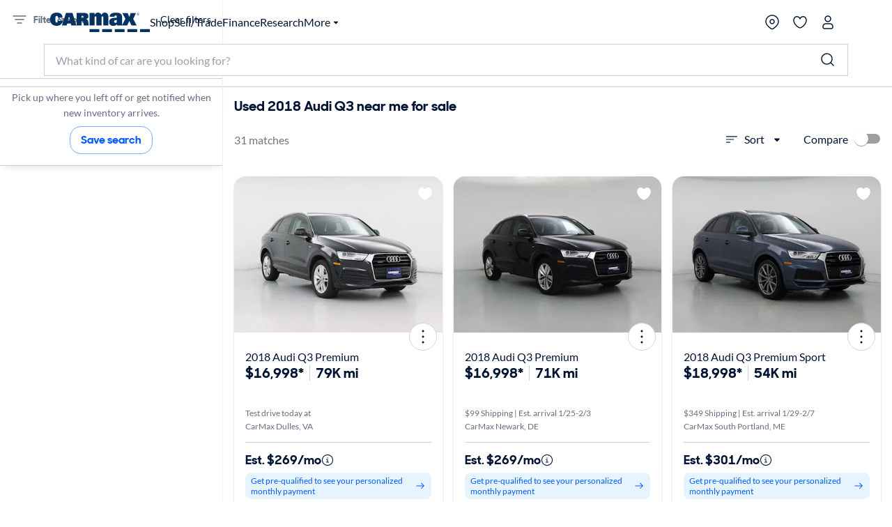

--- FILE ---
content_type: application/javascript
request_url: https://www.carmax.com/IRtRrg-c8/ZHms_WVSg/FysFQKxXo/tOEhbtDb4pmfDX/OH4vDE9pBQ/cQIR/Mncea3oB
body_size: 180342
content:
(function(){if(typeof Array.prototype.entries!=='function'){Object.defineProperty(Array.prototype,'entries',{value:function(){var index=0;const array=this;return {next:function(){if(index<array.length){return {value:[index,array[index++]],done:false};}else{return {done:true};}},[Symbol.iterator]:function(){return this;}};},writable:true,configurable:true});}}());(function(){Kd();function F1Z(){sB=PV+hO*H+wV*H*H+H*H*H,rT=wV+hO*H+LV*H*H+H*H*H,F1=DR+HZ*H+wV*H*H+H*H*H,Am=cY+lK*H+LV*H*H+H*H*H,T1=DR+DR*H+HZ*H*H+H*H*H,xT=cY+jK*H+LV*H*H+H*H*H,Xg=jK+hO*H+LV*H*H+H*H*H,Mt=GH+wV*H+DR*H*H+H*H*H,hk=DR+jK*H+wV*H*H+H*H*H,UX=DR+GH*H+cY*H*H+H*H*H,vI=lK+cY*H+LV*H*H,nL=DR+DR*H+H*H,t5=wV+HZ*H+lK*H*H,KL=wV+hO*H+wV*H*H,Pg=hO+jK*H+LV*H*H+H*H*H,mY=jK+GH*H+wV*H*H,sN=jK+hO*H+H*H+H*H*H,zO=wV+jK*H+H*H,Cs=cY+hO*H+H*H+H*H*H,tX=HZ+wV*H+GH*H*H+H*H*H,OH=GH+H+lK*H*H,Y2=PV+wV*H+HZ*H*H+H*H*H,wA=GH+wV*H+lK*H*H+H*H*H,pp=wV+hO*H+GH*H*H+H*H*H,Q5=wV+GH*H+HZ*H*H,ZZ=cY+cY*H+DR*H*H,Bj=hO+GH*H+cY*H*H+H*H*H,Ck=cY+GH*H+cY*H*H+H*H*H,Zk=GH+jK*H+wV*H*H+H*H*H,NX=wV+hO*H+jK*H*H+H*H*H,T6=GH+lK*H,Bg=PV+H+H*H+H*H*H,XB=DR+jK*H+HZ*H*H+H*H*H,BK=GH+LV*H+cY*H*H,Id=cY+DR*H,O=LV+wV*H+cY*H*H,tH=HZ+hO*H+wV*H*H,Oj=PV+lK*H+hO*H*H+H*H*H,TG=HZ+jK*H+H*H,qB=hO+lK*H+wV*H*H+H*H*H,cZ=GH+H+lK*H*H+LV*H*H*H+jK*H*H*H*H,lx=hO+jK*H+H*H+H*H*H,ZK=wV+lK*H+H*H+H*H*H,QN=wV+jK*H+H*H+H*H*H,jL=HZ+lK*H+wV*H*H,qR=lK+GH*H+cY*H*H,Np=lK+H+cY*H*H+H*H*H,FR=hO+hO*H+lK*H*H,c2=lK+jK*H+HZ*H*H+H*H*H,sG=hO+GH*H+lK*H*H,X6=lK+HZ*H+wV*H*H,Op=PV+wV*H+LV*H*H+H*H*H,dB=wV+lK*H+wV*H*H+H*H*H,vt=wV+DR*H+hO*H*H+H*H*H,C=PV+HZ*H,GF=PV+DR*H+H*H,EZ=jK+GH*H+H*H,UG=hO+GH*H+jK*H*H,TM=hO+cY*H+H*H+H*H*H,SN=HZ+HZ*H+HZ*H*H+H*H*H,Vn=LV+jK*H+hO*H*H+H*H*H,Wk=wV+lK*H+lK*H*H+H*H*H,qm=HZ+HZ*H+wV*H*H+H*H*H,vm=GH+hO*H+wV*H*H+H*H*H,gI=jK+wV*H+H*H,AV=DR+GH*H+H*H,Kt=hO+LV*H+wV*H*H+H*H*H,YM=DR+wV*H+jK*H*H+H*H*H,zN=wV+LV*H+LV*H*H+H*H*H,Ej=DR+cY*H+cY*H*H+H*H*H,YR=HZ+wV*H+hO*H*H+H*H*H,U1=lK+cY*H+jK*H*H+H*H*H,X1=PV+cY*H+jK*H*H+H*H*H,DA=GH+DR*H+hO*H*H+H*H*H,vT=PV+HZ*H+H*H+H*H*H,BN=DR+HZ*H+DR*H*H+H*H*H,kh=HZ+DR*H,Jc=lK+cY*H+cY*H*H+H*H*H,XY=cY+lK*H+wV*H*H,OA=PV+hO*H+GH*H*H+H*H*H,QF=lK+cY*H+GH*H*H+H*H*H,E=HZ+wV*H+H*H+H*H*H,HC=cY+HZ*H+H*H,Uh=lK+wV*H+hO*H*H+H*H*H,Qs=HZ+H+LV*H*H+H*H*H,rt=wV+wV*H+jK*H*H+H*H*H,Gg=HZ+H+lK*H*H+H*H*H,zn=cY+hO*H+jK*H*H+H*H*H,Hc=PV+LV*H+LV*H*H+H*H*H,Xj=DR+hO*H+DR*H*H+H*H*H,hV=PV+GH*H,MT=HZ+jK*H+LV*H*H+H*H*H,cM=hO+jK*H+wV*H*H+H*H*H,dH=wV+jK*H+wV*H*H,Bp=lK+H+jK*H*H+H*H*H,CO=hO+GH*H+jK*H*H+H*H*H,dL=jK+lK*H+lK*H*H+lK*H*H*H,wR=PV+wV*H+HZ*H*H,KZ=LV+DR*H,YY=HZ+HZ*H+H*H+H*H*H,T5=LV+jK*H+H*H,IF=lK+hO*H+lK*H*H,tK=DR+wV*H,Hd=GH+hO*H+HZ*H*H,nX=jK+cY*H+H*H+H*H*H,xX=hO+jK*H+hO*H*H+H*H*H,d6=DR+lK*H+wV*H*H,IK=hO+LV*H,jc=GH+GH*H+LV*H*H+H*H*H,VC=PV+DR*H+wV*H*H,UR=DR+HZ*H+HZ*H*H,LZ=jK+HZ*H,RY=HZ+wV*H,nt=wV+LV*H+HZ*H*H+H*H*H,RI=GH+jK*H+jK*H*H,fg=cY+H+lK*H*H+H*H*H,VH=HZ+DR*H+jK*H*H,NN=DR+GH*H+H*H+H*H*H,XV=PV+hO*H+hO*H*H+H*H*H,I6=PV+lK*H,Ed=hO+DR*H+wV*H*H,hj=lK+hO*H+H*H+H*H*H,nY=lK+lK*H+H*H+H*H*H,zF=wV+LV*H+lK*H*H,GT=wV+GH*H+lK*H*H+H*H*H,SG=cY+lK*H+HZ*H*H,N2=jK+cY*H+cY*H*H+H*H*H,PC=jK+lK*H+H*H+H*H*H,tO=DR+GH*H+cY*H*H,wY=HZ+cY*H+HZ*H*H+H*H*H,CL=GH+LV*H+wV*H*H,Yr=GH+LV*H+H*H,Cc=DR+H+H*H+H*H*H,Fr=LV+jK*H+lK*H*H,Q=LV+lK*H+jK*H*H,YC=cY+H+lK*H*H,p5=jK+GH*H+GH*H*H,dp=PV+hO*H+HZ*H*H+H*H*H,lk=GH+H+H*H+H*H*H,pT=lK+hO*H+jK*H*H+H*H*H,Qr=GH+LV*H,L1=GH+DR*H+jK*H*H+H*H*H,kF=LV+HZ*H,Xd=LV+hO*H+HZ*H*H,kK=cY+wV*H+H*H,fp=HZ+wV*H+lK*H*H+H*H*H,P1=PV+lK*H+H*H+H*H*H,LF=jK+lK*H+jK*H*H+jK*H*H*H+LV*H*H*H*H,XG=LV+lK*H+H*H+H*H*H,Bn=GH+LV*H+wV*H*H+H*H*H,gk=wV+HZ*H+hO*H*H+H*H*H,fh=GH+hO*H+GH*H*H,rO=hO+cY*H+lK*H*H,OR=lK+H+H*H,PR=PV+cY*H+wV*H*H,kp=cY+DR*H+jK*H*H+H*H*H,Km=HZ+hO*H+H*H+H*H*H,O6=hO+wV*H+H*H,wd=GH+H+HZ*H*H,Ok=HZ+LV*H+H*H+H*H*H,rd=cY+cY*H+HZ*H*H,GV=LV+LV*H+H*H,tV=PV+GH*H+lK*H*H,xL=lK+lK*H+HZ*H*H,V6=LV+DR*H+H*H,rI=DR+hO*H+cY*H*H,ph=lK+DR*H+HZ*H*H,ft=lK+wV*H+H*H+H*H*H,l5=wV+wV*H+lK*H*H+H*H*H,PA=DR+hO*H+cY*H*H+H*H*H,kx=cY+HZ*H+wV*H*H+H*H*H,bp=hO+GH*H+LV*H*H+H*H*H,OY=wV+jK*H+lK*H*H,mx=cY+hO*H+DR*H*H+H*H*H,fR=DR+hO*H+wV*H*H,Bk=cY+lK*H+jK*H*H+H*H*H,RO=HZ+jK*H+wV*H*H,vh=DR+H,nA=PV+wV*H+hO*H*H+H*H*H,Od=lK+H+lK*H*H,Th=PV+jK*H+cY*H*H,hr=GH+cY*H+lK*H*H,Er=PV+lK*H+wV*H*H+H*H*H,mh=LV+wV*H+hO*H*H+H*H*H,OZ=GH+jK*H,hB=cY+GH*H+jK*H*H+H*H*H,Wm=GH+wV*H+jK*H*H+H*H*H,JV=cY+HZ*H+lK*H*H,gZ=lK+LV*H+hO*H*H+H*H*H,I2=GH+GH*H+jK*H*H+H*H*H,jr=PV+jK*H+hO*H*H+H*H*H,TN=LV+lK*H+hO*H*H+H*H*H,qx=wV+jK*H+cY*H*H+H*H*H,W1=wV+jK*H+lK*H*H+H*H*H,MH=GH+GH*H+HZ*H*H,fs=hO+DR*H+LV*H*H+H*H*H,QB=DR+HZ*H+LV*H*H+H*H*H,TK=DR+GH*H+lK*H*H,DX=HZ+DR*H+wV*H*H+H*H*H,nh=DR+hO*H+lK*H*H,Em=wV+hO*H+lK*H*H+H*H*H,Is=wV+jK*H+DR*H*H+H*H*H,rR=HZ+jK*H+jK*H*H,sC=DR+jK*H+HZ*H*H,NM=cY+hO*H+wV*H*H+H*H*H,Uk=PV+cY*H+H*H+H*H*H,J1=DR+GH*H+lK*H*H+H*H*H,N6=DR+cY*H+lK*H*H,ZC=LV+GH*H,IC=hO+LV*H+wV*H*H,U5=jK+HZ*H+H*H,QG=jK+DR*H+LV*H*H+H*H*H,fC=DR+H+wV*H*H,Pn=cY+lK*H+HZ*H*H+H*H*H,js=cY+H+H*H+H*H*H,Pd=lK+H+jK*H*H,tA=LV+H+HZ*H*H+H*H*H,EX=hO+LV*H+jK*H*H+H*H*H,YN=lK+HZ*H+cY*H*H+H*H*H,xm=HZ+lK*H+HZ*H*H+H*H*H,pV=lK+lK*H+cY*H*H,QI=cY+hO*H+lK*H*H,V2=lK+LV*H+jK*H*H+H*H*H,xk=wV+jK*H+jK*H*H+H*H*H,Rk=GH+HZ*H+hO*H*H+H*H*H,dO=wV+LV*H+H*H,xj=cY+wV*H+jK*H*H+H*H*H,IA=HZ+DR*H+lK*H*H+H*H*H,CN=LV+wV*H+lK*H*H+H*H*H,VI=cY+GH*H,wc=hO+LV*H+H*H+H*H*H,gs=wV+LV*H+wV*H*H+H*H*H,Dh=jK+hO*H+H*H,Js=wV+H+LV*H*H+H*H*H,IO=PV+H+HZ*H*H,UZ=lK+LV*H+wV*H*H,Ts=cY+hO*H+lK*H*H+H*H*H,Wr=wV+LV*H+LV*H*H,jg=cY+LV*H+wV*H*H+H*H*H,hL=jK+H+LV*H*H,DG=LV+H,Ig=lK+HZ*H+jK*H*H+H*H*H,K6=DR+hO*H+LV*H*H,tI=hO+LV*H+H*H,Ap=GH+cY*H+H*H+H*H*H,rL=LV+LV*H+wV*H*H,R=GH+jK*H+HZ*H*H,D6=wV+hO*H+hO*H*H+H*H*H,Qj=cY+wV*H+cY*H*H+H*H*H,rM=lK+HZ*H+wV*H*H+H*H*H,Fn=jK+HZ*H+hO*H*H+H*H*H,cc=GH+H+DR*H*H+H*H*H,hn=cY+GH*H+LV*H*H+H*H*H,Z1=HZ+hO*H+lK*H*H+H*H*H,Ss=DR+hO*H+H*H+H*H*H,dr=lK+jK*H+lK*H*H+H*H*H,Ir=DR+DR*H+LV*H*H,HY=HZ+jK*H,Dm=hO+HZ*H+lK*H*H+H*H*H,YH=HZ+GH*H+HZ*H*H+H*H*H,It=LV+DR*H+hO*H*H+H*H*H,UB=DR+LV*H+hO*H*H+H*H*H,kX=LV+DR*H+H*H+H*H*H,kR=hO+wV*H+HZ*H*H,ln=cY+DR*H+wV*H*H+H*H*H,OK=DR+cY*H+H*H+H*H*H,vr=GH+DR*H,Gp=DR+LV*H+lK*H*H+H*H*H,Hh=DR+HZ*H+H*H+H*H*H,Us=LV+cY*H+DR*H*H+H*H*H,ZL=DR+lK*H+H*H,ZN=jK+hO*H+wV*H*H+H*H*H,rc=HZ+jK*H+H*H+H*H*H,bj=PV+wV*H+DR*H*H+H*H*H,jR=HZ+HZ*H+hO*H*H+H*H*H,WO=jK+LV*H+jK*H*H+H*H*H,Lc=wV+HZ*H+lK*H*H+H*H*H,fG=DR+jK*H+cY*H*H,DY=GH+jK*H+wV*H*H,jt=PV+LV*H+hO*H*H+H*H*H,JM=wV+lK*H+cY*H*H+H*H*H,Xx=cY+LV*H+DR*H*H+H*H*H,BA=lK+wV*H+lK*H*H+H*H*H,Q1=HZ+jK*H+hO*H*H+H*H*H,k6=lK+HZ*H,K2=GH+DR*H+HZ*H*H+H*H*H,Zn=HZ+cY*H+H*H+H*H*H,FA=PV+LV*H+jK*H*H+H*H*H,L5=jK+wV*H+LV*H*H,ZT=cY+GH*H+lK*H*H+H*H*H,HV=cY+hO*H+wV*H*H,Zt=jK+H+H*H+H*H*H,RR=GH+GH*H+wV*H*H,CA=cY+GH*H+hO*H*H+H*H*H,fx=LV+LV*H+HZ*H*H+H*H*H,tR=lK+lK*H+LV*H*H,vn=HZ+H+H*H+H*H*H,hX=HZ+hO*H+LV*H*H+H*H*H,Pc=cY+DR*H+HZ*H*H+H*H*H,x5=LV+hO*H+wV*H*H+H*H*H,QY=wV+hO*H+lK*H*H,rY=cY+wV*H,QT=wV+DR*H+wV*H*H+H*H*H,AI=LV+cY*H+cY*H*H,Tc=HZ+wV*H+jK*H*H+H*H*H,sd=jK+jK*H+hO*H*H+H*H*H,dx=HZ+hO*H+hO*H*H+H*H*H,R1=wV+wV*H+cY*H*H+H*H*H,nr=lK+jK*H+LV*H*H,JI=lK+lK*H+H*H,t6=HZ+DR*H+HZ*H*H+H*H*H,tx=DR+DR*H+H*H+H*H*H,WI=jK+LV*H+HZ*H*H+H*H*H,Kx=hO+GH*H+hO*H*H+H*H*H,PZ=GH+wV*H+wV*H*H,np=cY+hO*H+LV*H*H+H*H*H,mZ=wV+wV*H+H*H+H*H*H,ps=hO+jK*H+DR*H*H+H*H*H,LO=DR+lK*H+lK*H*H,XC=HZ+HZ*H,jA=LV+jK*H+HZ*H*H+H*H*H,FT=cY+cY*H+H*H+H*H*H,C5=lK+GH*H+jK*H*H,C2=hO+DR*H+cY*H*H+H*H*H,GA=GH+LV*H+cY*H*H+H*H*H,vH=LV+jK*H+LV*H*H,XI=HZ+HZ*H+wV*H*H,NC=LV+HZ*H+H*H+H*H*H,Lr=lK+H,GB=jK+cY*H+hO*H*H+H*H*H,gx=lK+lK*H+hO*H*H+H*H*H,AG=jK+LV*H+HZ*H*H,lL=HZ+HZ*H+cY*H*H,lc=LV+GH*H+wV*H*H+H*H*H,HA=GH+HZ*H+jK*H*H+H*H*H,vL=cY+jK*H+wV*H*H,HG=hO+HZ*H+hO*H*H+H*H*H,kY=cY+jK*H,FL=wV+jK*H+cY*H*H,FO=LV+jK*H,tM=PV+DR*H+hO*H*H+H*H*H,rx=LV+cY*H+HZ*H*H+H*H*H,cg=lK+GH*H+jK*H*H+H*H*H,p2=jK+GH*H+hO*H*H+H*H*H,xG=HZ+wV*H+H*H,sL=hO+jK*H+LV*H*H,QM=DR+jK*H+LV*H*H+cY*H*H*H,bF=HZ+hO*H+cY*H*H,jM=LV+HZ*H+lK*H*H+H*H*H,Zs=lK+hO*H+GH*H*H+H*H*H,fY=hO+hO*H+H*H,A=cY+LV*H+LV*H*H,GI=cY+jK*H+jK*H*H,Or=HZ+cY*H+wV*H*H,qV=lK+hO*H+cY*H*H,XM=cY+cY*H+DR*H*H+H*H*H,S1=lK+GH*H+hO*H*H+H*H*H,Sk=PV+hO*H+H*H+H*H*H,KK=PV+jK*H,kn=cY+HZ*H+cY*H*H+H*H*H,lG=HZ+hO*H+cY*H*H+H*H*H,w5=hO+wV*H+LV*H*H,SC=PV+jK*H+H*H,bk=lK+DR*H+jK*H*H+H*H*H,EA=DR+HZ*H+hO*H*H+H*H*H,O1=GH+lK*H+HZ*H*H+H*H*H,pB=cY+hO*H+cY*H*H+H*H*H,Qh=wV+jK*H+HZ*H*H+H*H*H,VX=lK+LV*H+lK*H*H+H*H*H,n1=jK+HZ*H+wV*H*H+H*H*H,gd=cY+LV*H+hO*H*H+H*H*H,Zp=LV+hO*H+jK*H*H+H*H*H,zV=GH+hO*H+H*H+H*H*H,fV=DR+cY*H+hO*H*H+H*H*H,Ox=jK+jK*H+LV*H*H+H*H*H,Hx=DR+hO*H+jK*H*H+H*H*H,DN=HZ+DR*H+LV*H*H+H*H*H,dZ=jK+DR*H+LV*H*H,JA=DR+GH*H+hO*H*H+H*H*H,DI=jK+lK*H+GH*H*H,pO=HZ+DR*H+HZ*H*H,Ih=HZ+wV*H+cY*H*H,nV=HZ+HZ*H+jK*H*H,s6=HZ+lK*H+lK*H*H+H*H*H,P5=DR+H+LV*H*H,Tr=PV+H+lK*H*H+H*H*H,LY=GH+wV*H+HZ*H*H,fI=jK+lK*H+hO*H*H+H*H*H,Tp=hO+hO*H+jK*H*H+H*H*H,pA=LV+GH*H+H*H+H*H*H,Es=GH+HZ*H+H*H+H*H*H,Cd=wV+GH*H,bt=wV+wV*H+wV*H*H+H*H*H,Vs=jK+H+HZ*H*H+H*H*H,rV=GH+hO*H+H*H,w6=PV+jK*H+lK*H*H,QZ=jK+wV*H+cY*H*H,R2=PV+HZ*H+HZ*H*H+H*H*H,RX=PV+jK*H+DR*H*H+H*H*H,Gh=PV+lK*H+cY*H*H,Wj=GH+GH*H+hO*H*H+H*H*H,Om=lK+jK*H+hO*H*H+H*H*H,pk=GH+GH*H+H*H+H*H*H,C6=wV+jK*H+hO*H*H+H*H*H,WL=GH+lK*H+H*H,p6=lK+DR*H+lK*H*H,nd=lK+lK*H,qI=DR+H+cY*H*H,vx=PV+LV*H+DR*H*H+H*H*H,G6=LV+wV*H+jK*H*H+H*H*H,Xc=DR+GH*H+jK*H*H+H*H*H,zr=hO+hO*H+cY*H*H,zX=hO+H+hO*H*H+H*H*H,xA=wV+DR*H+jK*H*H+H*H*H,BZ=LV+HZ*H+cY*H*H,zC=lK+cY*H+cY*H*H,lB=lK+H+LV*H*H+H*H*H,rk=GH+HZ*H+cY*H*H+H*H*H,bc=wV+jK*H+wV*H*H+H*H*H,Mg=PV+DR*H+lK*H*H+H*H*H,jC=GH+DR*H+lK*H*H+H*H*H,TV=GH+wV*H+H*H,zG=PV+cY*H,Lp=HZ+lK*H+DR*H*H+H*H*H,KI=DR+wV*H+HZ*H*H,mt=jK+HZ*H+jK*H*H+H*H*H,Ds=jK+HZ*H+cY*H*H+H*H*H,Vp=LV+hO*H+lK*H*H+H*H*H,kH=cY+wV*H+HZ*H*H,Ld=HZ+LV*H+wV*H*H,PN=lK+jK*H+LV*H*H+H*H*H,qL=PV+H,NT=PV+jK*H+wV*H*H+H*H*H,lZ=lK+cY*H+hO*H*H+H*H*H,XN=PV+cY*H+hO*H*H+H*H*H,WA=DR+wV*H+H*H+H*H*H,Fp=PV+H+HZ*H*H+H*H*H,fN=HZ+wV*H+HZ*H*H+H*H*H,YA=lK+wV*H+HZ*H*H+H*H*H,G=HZ+GH*H+DR*H*H,S6=lK+lK*H+wV*H*H,nO=wV+DR*H+jK*H*H,wB=lK+DR*H+wV*H*H+H*H*H,VV=DR+LV*H+H*H,K1=LV+H+cY*H*H+H*H*H,nC=LV+GH*H+wV*H*H+jK*H*H*H+jK*H*H*H*H,FN=cY+cY*H+jK*H*H+H*H*H,lT=DR+hO*H+HZ*H*H+H*H*H,hY=LV+jK*H+H*H+H*H*H,PM=wV+hO*H+DR*H*H+H*H*H,PX=DR+lK*H+LV*H*H+H*H*H,ER=wV+LV*H+wV*H*H,FI=PV+hO*H+lK*H*H,QA=GH+LV*H+LV*H*H+H*H*H,lg=DR+hO*H+hO*H*H+H*H*H,Ar=lK+LV*H+lK*H*H,LB=wV+DR*H+H*H+H*H*H,zK=GH+GH*H+wV*H*H+H*H*H,MA=jK+jK*H+DR*H*H+H*H*H,dj=jK+GH*H+H*H+H*H*H,Q6=LV+lK*H+wV*H*H+H*H*H,Sg=hO+DR*H+H*H+H*H*H,Lj=PV+lK*H+LV*H*H+H*H*H,Zj=GH+LV*H+hO*H*H+H*H*H,jB=DR+GH*H+HZ*H*H+H*H*H,mI=hO+H+HZ*H*H,qO=jK+lK*H+H*H,IX=GH+hO*H+hO*H*H+H*H*H,SV=LV+hO*H+jK*H*H,rB=cY+lK*H+hO*H*H+H*H*H,pm=GH+lK*H+jK*H*H+H*H*H,JG=jK+GH*H+cY*H*H,Sd=jK+wV*H+H*H+H*H*H,r2=wV+H+jK*H*H+H*H*H,sV=hO+lK*H,JF=wV+jK*H,KV=jK+cY*H+wV*H*H+H*H*H,XT=HZ+LV*H+lK*H*H+H*H*H,O5=GH+HZ*H+jK*H*H,vV=cY+GH*H+H*H,GY=PV+cY*H+jK*H*H,Dp=jK+DR*H+wV*H*H+H*H*H,BL=HZ+H+H*H,zB=jK+lK*H+HZ*H*H+H*H*H,B=HZ+cY*H+wV*H*H+H*H*H,mA=PV+DR*H+HZ*H*H+H*H*H,wx=cY+DR*H+hO*H*H+H*H*H,Qc=wV+H+GH*H*H+H*H*H,AB=hO+wV*H+cY*H*H+H*H*H,YX=cY+DR*H+lK*H*H+H*H*H,nK=lK+wV*H,Qx=PV+wV*H+lK*H*H+H*H*H,GZ=DR+HZ*H,GX=hO+hO*H+lK*H*H+H*H*H,r5=PV+DR*H+lK*H*H,Tg=lK+GH*H+LV*H*H+H*H*H,vM=jK+jK*H+H*H+H*H*H,bO=cY+lK*H+lK*H*H+H*H*H,vG=LV+H+wV*H*H,RZ=GH+LV*H+HZ*H*H,w1=DR+DR*H+LV*H*H+H*H*H,Y1=LV+GH*H+hO*H*H+H*H*H,cp=wV+HZ*H+DR*H*H+H*H*H,UO=cY+HZ*H+jK*H*H,Hg=lK+LV*H+GH*H*H+H*H*H,wI=LV+hO*H+hO*H*H+H*H*H,Ik=GH+cY*H+jK*H*H+H*H*H,Kr=hO+HZ*H+wV*H*H+H*H*H,gV=cY+lK*H+H*H,Ek=HZ+LV*H+hO*H*H+H*H*H,RM=hO+DR*H+DR*H*H+H*H*H,jO=jK+DR*H+HZ*H*H,j2=wV+lK*H+HZ*H*H+H*H*H,px=DR+jK*H+H*H+H*H*H,n2=PV+HZ*H+wV*H*H+H*H*H,m1=hO+hO*H+cY*H*H+H*H*H,c6=cY+H+jK*H*H,DL=hO+GH*H+HZ*H*H+H*H*H,bA=lK+GH*H+wV*H*H+H*H*H,KB=LV+HZ*H+wV*H*H+H*H*H,wH=wV+wV*H+HZ*H*H,HH=jK+cY*H+jK*H*H,kj=LV+wV*H+wV*H*H+H*H*H,cs=lK+GH*H+cY*H*H+H*H*H,Wn=hO+lK*H+LV*H*H+H*H*H,ML=LV+lK*H+LV*H*H,lp=HZ+cY*H+jK*H*H+H*H*H,Ec=lK+hO*H+lK*H*H+H*H*H,g6=cY+jK*H+cY*H*H,xY=PV+hO*H+lK*H*H+H*H*H,EB=hO+lK*H+jK*H*H+H*H*H,Bc=jK+H+GH*H*H+H*H*H,AO=hO+cY*H,cL=wV+H,xh=LV+DR*H+wV*H*H,EH=LV+LV*H,Dg=HZ+hO*H+HZ*H*H+H*H*H,gc=LV+H+LV*H*H+H*H*H,RT=LV+wV*H+cY*H*H+H*H*H,BC=hO+DR*H+cY*H*H,Xh=DR+H+jK*H*H+H*H*H,As=cY+GH*H+H*H+H*H*H,U=DR+HZ*H+LV*H*H,mF=DR+HZ*H+H*H,Pt=cY+HZ*H+lK*H*H+H*H*H,lA=jK+HZ*H+HZ*H*H+H*H*H,Yc=jK+GH*H+jK*H*H+H*H*H,Dx=jK+HZ*H+H*H+H*H*H,Qt=jK+H+jK*H*H+H*H*H,xR=jK+H+HZ*H*H,E6=PV+H+cY*H*H,I=wV+jK*H+jK*H*H,q6=jK+hO*H+lK*H*H+H*H*H,Mr=LV+jK*H+GH*H*H,zs=PV+GH*H+HZ*H*H+H*H*H,QC=jK+hO*H+LV*H*H,BI=LV+lK*H+HZ*H*H,gj=lK+hO*H+LV*H*H+H*H*H,fF=LV+LV*H+hO*H*H+H*H*H,vA=GH+LV*H+HZ*H*H+H*H*H,Jp=LV+H+jK*H*H+H*H*H,gR=DR+GH*H+jK*H*H,xc=LV+H+lK*H*H+H*H*H,nx=HZ+HZ*H+LV*H*H+H*H*H,H1=jK+LV*H+DR*H*H+H*H*H,EM=DR+lK*H+HZ*H*H+H*H*H,Gc=PV+LV*H+wV*H*H+H*H*H,On=DR+DR*H+hO*H*H+H*H*H,pK=wV+HZ*H,LH=jK+cY*H+HZ*H*H+H*H*H,Zr=lK+cY*H+wV*H*H,tj=PV+HZ*H+DR*H*H+H*H*H,hG=PV+lK*H+HZ*H*H+H*H*H,wh=cY+H+hO*H*H+H*H*H,Lm=HZ+jK*H+jK*H*H+H*H*H,SB=PV+LV*H+HZ*H*H+H*H*H,BH=hO+wV*H+lK*H*H+LV*H*H*H+jK*H*H*H*H,FV=GH+H,Fk=lK+H+DR*H*H+H*H*H,MB=cY+H+jK*H*H+H*H*H,V=jK+wV*H,EG=DR+wV*H+lK*H*H,OO=hO+jK*H,zg=HZ+HZ*H+cY*H*H+H*H*H,PT=jK+jK*H+HZ*H*H+H*H*H,Mc=wV+LV*H+jK*H*H+H*H*H,Mx=wV+H+lK*H*H+H*H*H,sT=GH+H+LV*H*H+H*H*H,q5=jK+DR*H+H*H,YL=cY+HZ*H,EV=HZ+LV*H+LV*H*H,Mp=HZ+hO*H+DR*H*H+H*H*H,zj=hO+LV*H+HZ*H*H+H*H*H,vY=wV+lK*H+cY*H*H,vs=PV+cY*H+HZ*H*H+H*H*H,Ng=LV+cY*H+LV*H*H+H*H*H,VY=HZ+GH*H+lK*H*H,vc=wV+LV*H+lK*H*H+H*H*H,N1=PV+LV*H+H*H+H*H*H,DT=wV+wV*H+hO*H*H+H*H*H,Rc=PV+jK*H+HZ*H*H+H*H*H,pL=GH+jK*H+H*H,Cm=HZ+lK*H+H*H+H*H*H,Vk=lK+hO*H+HZ*H*H+H*H*H,dN=LV+hO*H+cY*H*H+H*H*H,ON=PV+H+LV*H*H+H*H*H,AN=DR+wV*H+HZ*H*H+H*H*H,tL=jK+DR*H+hO*H*H+H*H*H,dV=DR+LV*H+cY*H*H,wm=cY+DR*H+H*H+H*H*H,WB=GH+DR*H+wV*H*H+H*H*H,vR=jK+cY*H+H*H,RN=wV+hO*H+H*H+H*H*H,z5=LV+H+cY*H*H,ds=cY+wV*H+lK*H*H+H*H*H,rs=HZ+hO*H+wV*H*H+H*H*H,VF=GH+HZ*H+wV*H*H,Yn=LV+hO*H+GH*H*H+H*H*H,Wc=lK+hO*H+wV*H*H+H*H*H,sM=hO+jK*H+jK*H*H+H*H*H,Lx=LV+GH*H+lK*H*H+H*H*H,Jr=hO+cY*H+wV*H*H,nZ=cY+lK*H+LV*H*H,Sc=lK+cY*H+HZ*H*H+H*H*H,IH=PV+LV*H+cY*H*H,Dc=cY+wV*H+wV*H*H+H*H*H,F=GH+cY*H,sI=LV+lK*H+wV*H*H,DV=cY+H+HZ*H*H+H*H*H,wC=PV+GH*H+jK*H*H,AM=LV+lK*H+HZ*H*H+H*H*H,gM=DR+DR*H+jK*H*H+H*H*H,km=PV+DR*H+DR*H*H+H*H*H,Cn=LV+jK*H+LV*H*H+H*H*H,Rr=hO+hO*H+jK*H*H,BX=cY+cY*H+hO*H*H+H*H*H,vC=LV+lK*H+cY*H*H,cn=GH+jK*H+lK*H*H+H*H*H,L2=cY+lK*H+cY*H*H+H*H*H,pI=HZ+GH*H+HZ*H*H,Jh=PV+H+LV*H*H,ct=lK+lK*H+lK*H*H+H*H*H,kk=DR+lK*H+lK*H*H+H*H*H,kI=cY+H,hp=HZ+H+wV*H*H+H*H*H,N=PV+cY*H+cY*H*H,Tk=LV+HZ*H+DR*H*H+H*H*H,wO=DR+HZ*H+HZ*H*H+H*H*H,tT=jK+wV*H+DR*H*H+H*H*H,Bx=PV+DR*H+cY*H*H+H*H*H,Vr=HZ+DR*H+LV*H*H,DB=lK+lK*H+HZ*H*H+H*H*H,cx=wV+HZ*H+HZ*H*H+H*H*H,vk=lK+jK*H+DR*H*H+H*H*H,NA=DR+jK*H+hO*H*H+H*H*H,gL=lK+DR*H+H*H,Dn=LV+HZ*H+LV*H*H+H*H*H,d1=lK+jK*H+wV*H*H+H*H*H,V1=DR+LV*H+jK*H*H+H*H*H,rp=DR+wV*H+DR*H*H+H*H*H,xO=lK+cY*H+HZ*H*H,JY=LV+jK*H+jK*H*H,VB=wV+GH*H+hO*H*H+H*H*H,Wx=DR+jK*H+LV*H*H+H*H*H,Jd=jK+DR*H,Sn=HZ+LV*H+wV*H*H+H*H*H,fd=GH+cY*H+jK*H*H,fT=hO+HZ*H+H*H+H*H*H,xN=HZ+hO*H+jK*H*H+H*H*H,kO=cY+jK*H+lK*H*H,gT=lK+jK*H+cY*H*H+H*H*H,Rd=PV+GH*H+LV*H*H,WF=lK+DR*H+lK*H*H+H*H*H,Gs=PV+HZ*H+lK*H*H+H*H*H,bB=LV+LV*H+cY*H*H+H*H*H,lt=cY+wV*H+LV*H*H+H*H*H,Cj=wV+LV*H+hO*H*H+H*H*H,RF=LV+cY*H+hO*H*H+H*H*H,FX=wV+LV*H+DR*H*H+H*H*H,gF=jK+wV*H+lK*H*H,Xp=jK+DR*H+H*H+H*H*H,Mn=GH+lK*H+lK*H*H+H*H*H,YI=lK+hO*H+wV*H*H,Y5=hO+LV*H+LV*H*H,Nc=GH+DR*H+H*H+H*H*H,Bm=cY+cY*H+wV*H*H+H*H*H,SF=HZ+cY*H+lK*H*H+H*H*H,vK=LV+H+wV*H*H+H*H*H,gG=jK+wV*H+cY*H*H+H*H*H,TA=GH+cY*H+LV*H*H+H*H*H,YV=wV+H+wV*H*H,jH=GH+LV*H+H*H+H*H*H,sO=wV+wV*H,Ph=hO+H+cY*H*H,HM=cY+DR*H+LV*H*H+H*H*H,FC=hO+wV*H+wV*H*H,Ut=HZ+wV*H+cY*H*H+H*H*H,Yh=LV+lK*H,F2=GH+lK*H+hO*H*H+H*H*H,mT=DR+H+hO*H*H+H*H*H,RH=HZ+hO*H+H*H,Os=jK+wV*H+hO*H*H+H*H*H,vB=jK+H+cY*H*H+H*H*H,bC=DR+jK*H,SO=hO+H+jK*H*H+H*H*H,CR=lK+GH*H,cN=DR+LV*H+HZ*H*H+H*H*H,dh=jK+DR*H+HZ*H*H+H*H*H,dR=DR+lK*H+hO*H*H+H*H*H,zA=jK+wV*H+lK*H*H+H*H*H,AF=LV+GH*H+wV*H*H,NL=GH+DR*H+DR*H*H,Ex=hO+LV*H+lK*H*H+H*H*H,pM=LV+jK*H+GH*H*H+H*H*H,tn=hO+cY*H+HZ*H*H+H*H*H,WH=wV+H+HZ*H*H+H*H*H,gm=wV+cY*H+HZ*H*H+H*H*H,wM=GH+HZ*H+HZ*H*H+H*H*H,Vh=DR+LV*H+LV*H*H,kd=LV+lK*H+jK*H*H+jK*H*H*H+LV*H*H*H*H,rH=wV+GH*H+lK*H*H,UV=HZ+GH*H+LV*H*H,I1=DR+wV*H+LV*H*H+H*H*H,OF=lK+cY*H+wV*H*H+H*H*H,fB=jK+hO*H+HZ*H*H+H*H*H,E5=GH+hO*H+lK*H*H+H*H*H,G5=wV+LV*H+cY*H*H,St=LV+wV*H+H*H+H*H*H,kC=hO+HZ*H+wV*H*H,tZ=jK+LV*H+lK*H*H,pr=DR+H+HZ*H*H,Fs=hO+GH*H+wV*H*H+H*H*H,Rn=PV+GH*H+H*H+H*H*H,p1=wV+wV*H+HZ*H*H+H*H*H,gN=cY+jK*H+H*H+H*H*H,QX=cY+H+wV*H*H+H*H*H,pH=hO+DR*H+lK*H*H+H*H*H,sn=GH+hO*H+HZ*H*H+H*H*H,Fx=wV+jK*H+LV*H*H+H*H*H,Og=HZ+DR*H+H*H+H*H*H,jd=hO+wV*H+cY*H*H,sg=LV+LV*H+LV*H*H+cY*H*H*H,VN=cY+jK*H+hO*H*H+H*H*H,cm=cY+wV*H+H*H+H*H*H,Fj=PV+LV*H+cY*H*H+H*H*H,HO=jK+cY*H,ZI=cY+wV*H+jK*H*H,Ct=LV+lK*H+cY*H*H+H*H*H,c1=LV+LV*H+LV*H*H+H*H*H,Vd=GH+cY*H+wV*H*H+H*H*H,D1=GH+lK*H+H*H+H*H*H,RG=PV+hO*H+jK*H*H,pN=jK+jK*H+lK*H*H+H*H*H,sh=wV+lK*H+HZ*H*H,Rh=lK+cY*H+jK*H*H,cR=PV+wV*H,nG=wV+DR*H,mj=DR+jK*H+lK*H*H+H*H*H,g5=hO+HZ*H,Yx=GH+HZ*H+wV*H*H+H*H*H,Qg=cY+cY*H+lK*H*H+H*H*H,EY=cY+cY*H+H*H,mm=jK+GH*H+lK*H*H+H*H*H,Kh=DR+HZ*H+lK*H*H,nM=GH+wV*H+H*H+H*H*H,tt=jK+LV*H+H*H+H*H*H,X=HZ+LV*H,wj=cY+LV*H+HZ*H*H+H*H*H,xH=jK+H+jK*H*H,Md=hO+HZ*H+LV*H*H,qn=LV+cY*H+H*H+H*H*H,fX=cY+lK*H+DR*H*H+H*H*H,pt=jK+LV*H+lK*H*H+H*H*H,Rx=LV+wV*H+LV*H*H+H*H*H,pR=DR+lK*H,bg=cY+lK*H+H*H+H*H*H,dk=hO+HZ*H+LV*H*H+H*H*H,nj=DR+wV*H+hO*H*H+H*H*H,GL=jK+H+DR*H*H+H*H*H,YG=HZ+GH*H+cY*H*H,Gj=hO+lK*H+DR*H*H+H*H*H,Wp=DR+jK*H+cY*H*H+H*H*H,BG=HZ+jK*H+lK*H*H,mB=PV+GH*H+wV*H*H+H*H*H,SZ=PV+jK*H+wV*H*H,Z6=LV+wV*H+HZ*H*H,ms=PV+DR*H+LV*H*H+H*H*H,wn=wV+H+hO*H*H+H*H*H,sj=jK+jK*H+jK*H*H+H*H*H,xd=cY+cY*H+LV*H*H+H*H*H,Xk=jK+DR*H+cY*H*H+H*H*H,Kj=wV+DR*H+cY*H*H+H*H*H,fO=wV+hO*H+H*H,Nt=PV+HZ*H+hO*H*H+H*H*H,SX=LV+DR*H+cY*H*H+H*H*H,wZ=HZ+DR*H+cY*H*H,lm=hO+lK*H+hO*H*H+H*H*H,Vj=wV+lK*H+hO*H*H+H*H*H,jj=lK+GH*H+H*H+H*H*H,MO=HZ+GH*H,ZB=DR+wV*H+cY*H*H+H*H*H,tg=LV+HZ*H+HZ*H*H+H*H*H,B1=LV+DR*H+HZ*H*H+H*H*H,zm=lK+cY*H+H*H+H*H*H,IM=jK+wV*H+HZ*H*H+H*H*H,Up=LV+LV*H+jK*H*H+H*H*H,RV=GH+DR*H+jK*H*H,A1=wV+cY*H+wV*H*H+H*H*H,Ah=LV+HZ*H+lK*H*H,JB=LV+DR*H+GH*H*H+H*H*H,m6=HZ+DR*H+H*H,nI=HZ+cY*H+lK*H*H,V5=jK+H+H*H,m2=hO+HZ*H+GH*H*H+H*H*H,EK=HZ+wV*H+lK*H*H,tC=wV+GH*H+HZ*H*H+H*H*H,zt=HZ+GH*H+hO*H*H+H*H*H,WM=lK+DR*H+LV*H*H+H*H*H,Kp=cY+jK*H+lK*H*H+H*H*H,cB=HZ+wV*H+DR*H*H+H*H*H,rG=cY+HZ*H+HZ*H*H,Sp=jK+LV*H+wV*H*H+H*H*H,zd=hO+hO*H+HZ*H*H,Qk=lK+HZ*H+H*H+H*H*H,LR=lK+HZ*H+lK*H*H+H*H*H,OX=LV+lK*H+LV*H*H+H*H*H,YF=wV+DR*H+HZ*H*H,vj=DR+jK*H+jK*H*H+H*H*H,L6=wV+lK*H,UH=lK+jK*H+HZ*H*H,lF=hO+wV*H+LV*H*H+H*H*H,v6=hO+LV*H+cY*H*H+H*H*H,mp=hO+cY*H+lK*H*H+H*H*H,f5=PV+LV*H+wV*H*H,dT=jK+cY*H+lK*H*H+H*H*H,pg=GH+hO*H+LV*H*H+H*H*H,Oh=PV+GH*H+H*H,nF=lK+LV*H+H*H,qH=lK+wV*H+lK*H*H,A6=cY+wV*H+hO*H*H+H*H*H,fm=LV+HZ*H+jK*H*H+H*H*H,JX=PV+HZ*H+jK*H*H+H*H*H,TT=lK+lK*H+LV*H*H+H*H*H,b5=cY+wV*H+lK*H*H,wL=GH+HZ*H,SR=LV+HZ*H+hO*H*H+H*H*H,OL=PV+wV*H+H*H+H*H*H,SA=hO+wV*H+H*H+H*H*H,OB=PV+DR*H+wV*H*H+H*H*H,jx=GH+H+jK*H*H+H*H*H,dF=LV+H+hO*H*H+H*H*H,UA=hO+hO*H+H*H+H*H*H,tB=cY+HZ*H+hO*H*H+H*H*H,E1=lK+cY*H+LV*H*H+H*H*H,Ak=hO+jK*H+HZ*H*H+H*H*H,Vt=HZ+LV*H+cY*H*H+H*H*H,Rt=LV+lK*H+jK*H*H+H*H*H,vg=HZ+HZ*H+GH*H*H+H*H*H,PK=lK+LV*H+LV*H*H,H2=GH+lK*H+wV*H*H+H*H*H,Ax=DR+cY*H+lK*H*H+H*H*H,Fc=hO+H+H*H+H*H*H,AZ=LV+wV*H,Jx=lK+lK*H+DR*H*H+H*H*H,z6=hO+LV*H+jK*H*H,TL=wV+LV*H,VG=jK+GH*H+lK*H*H,TC=wV+cY*H+wV*H*H,MN=wV+DR*H+lK*H*H+H*H*H,zx=jK+hO*H+hO*H*H+H*H*H,WX=HZ+lK*H+hO*H*H+H*H*H,BR=cY+lK*H,q1=jK+H+lK*H*H+H*H*H,rX=jK+HZ*H+DR*H*H+H*H*H,Rj=jK+H+wV*H*H+H*H*H,I5=wV+HZ*H+jK*H*H,sX=hO+hO*H+HZ*H*H+H*H*H,hC=jK+jK*H+lK*H*H,HF=DR+jK*H+LV*H*H,Zm=lK+DR*H+hO*H*H+H*H*H,F6=lK+cY*H+lK*H*H,II=LV+LV*H+lK*H*H+H*H*H,BF=PV+jK*H+jK*H*H,ck=HZ+cY*H+hO*H*H+H*H*H,WN=DR+wV*H+lK*H*H+H*H*H,Gm=hO+cY*H+wV*H*H+H*H*H,ld=hO+HZ*H+cY*H*H,KA=DR+LV*H+LV*H*H+H*H*H,x1=DR+hO*H+lK*H*H+H*H*H,fK=GH+HZ*H+lK*H*H,Xr=LV+DR*H+lK*H*H,dG=PV+LV*H+jK*H*H,Hm=HZ+LV*H+GH*H*H+H*H*H,QO=lK+jK*H,Wg=jK+jK*H+wV*H*H+H*H*H,RL=PV+H+H*H,FF=lK+wV*H+wV*H*H+H*H*H,MK=DR+jK*H+wV*H*H,Mj=hO+GH*H+lK*H*H+H*H*H,Vx=GH+hO*H+DR*H*H+H*H*H,XH=DR+H+jK*H*H,Jn=HZ+H+hO*H*H+H*H*H,hs=lK+LV*H+H*H+H*H*H,rg=LV+H+DR*H*H+H*H*H,IN=wV+LV*H+H*H+H*H*H,rC=lK+GH*H+LV*H*H,DM=lK+HZ*H+hO*H*H+H*H*H,IV=jK+jK*H,ZY=GH+H+wV*H*H+H*H*H,T2=jK+LV*H+hO*H*H+H*H*H,bY=cY+GH*H+wV*H*H,SH=cY+hO*H+LV*H*H,pX=LV+DR*H+wV*H*H+H*H*H,nk=lK+H+H*H+H*H*H,LX=HZ+lK*H+jK*H*H+H*H*H,NY=GH+lK*H+jK*H*H,UF=cY+lK*H+lK*H*H,ws=hO+hO*H+LV*H*H+H*H*H,zH=LV+jK*H+lK*H*H+H*H*H,RA=DR+LV*H+GH*H*H+H*H*H,PH=HZ+lK*H+H*H,Gn=hO+cY*H+jK*H*H+H*H*H,hT=wV+cY*H+LV*H*H+H*H*H,jm=HZ+HZ*H+lK*H*H+H*H*H,Vm=jK+wV*H+LV*H*H+H*H*H,kB=HZ+jK*H+HZ*H*H+H*H*H,sr=hO+wV*H+jK*H*H,WZ=LV+DR*H+HZ*H*H,wk=HZ+GH*H+LV*H*H+H*H*H,jp=LV+cY*H+wV*H*H+H*H*H,Wt=LV+H+HZ*H*H+hO*H*H*H+H*H*H*H,lM=cY+hO*H+hO*H*H+H*H*H,gB=cY+jK*H+jK*H*H+H*H*H,EF=wV+H+wV*H*H+H*H*H,KX=lK+hO*H+hO*H*H+H*H*H,NK=cY+GH*H+HZ*H*H,qp=GH+H+hO*H*H+H*H*H,zc=GH+cY*H+HZ*H*H+H*H*H,Vc=HZ+GH*H+cY*H*H+H*H*H,m5=HZ+H,Et=HZ+lK*H+wV*H*H+H*H*H,gr=hO+wV*H+lK*H*H+H*H*H,cA=wV+GH*H+cY*H*H+H*H*H,qg=DR+lK*H+jK*H*H+H*H*H,KC=jK+DR*H+jK*H*H,zI=hO+cY*H+HZ*H*H,MM=GH+wV*H+wV*H*H+H*H*H,lX=wV+hO*H+wV*H*H+H*H*H,jY=lK+H+HZ*H*H,EO=jK+lK*H,tN=DR+H+lK*H*H+H*H*H,MC=LV+GH*H+H*H,Kk=HZ+jK*H+wV*H*H+H*H*H,Dk=DR+LV*H+wV*H*H+H*H*H,dM=lK+GH*H+lK*H*H+H*H*H,Ix=GH+H+HZ*H*H+H*H*H,s2=hO+cY*H+hO*H*H+H*H*H,TY=jK+H+hO*H*H+H*H*H,bR=HZ+HZ*H+H*H,Wd=GH+GH*H+lK*H*H,nc=HZ+DR*H+hO*H*H+H*H*H,gn=wV+cY*H+hO*H*H+H*H*H,hF=lK+GH*H+wV*H*H,x2=lK+wV*H+cY*H*H+H*H*H,g1=hO+HZ*H+jK*H*H+H*H*H,QL=HZ+HZ*H+lK*H*H,qN=wV+cY*H+H*H+H*H*H,pY=HZ+LV*H+lK*H*H,hM=hO+H+HZ*H*H+H*H*H,C1=PV+jK*H+lK*H*H+H*H*H,kA=lK+hO*H+DR*H*H+H*H*H,Xm=PV+HZ*H+cY*H*H+H*H*H,Nk=HZ+GH*H+H*H+H*H*H,M6=hO+wV*H,GN=lK+H+lK*H*H+H*H*H,DZ=GH+DR*H+HZ*H*H,Gx=GH+DR*H+LV*H*H+H*H*H,wT=PV+hO*H+DR*H*H+H*H*H,wr=hO+cY*H+jK*H*H,Qm=hO+wV*H+wV*H*H+H*H*H,AT=hO+wV*H+hO*H*H+H*H*H,CV=lK+LV*H+cY*H*H+H*H*H,qk=hO+lK*H+H*H+H*H*H,HK=PV+H+lK*H*H,RK=LV+DR*H+cY*H*H,Ln=lK+hO*H+cY*H*H+H*H*H,xM=GH+cY*H+lK*H*H+H*H*H,PF=DR+LV*H+H*H+H*H*H,Pj=jK+cY*H+jK*H*H+H*H*H,LA=lK+H+hO*H*H+H*H*H,qX=hO+cY*H+DR*H*H+H*H*H,cT=GH+LV*H+jK*H*H+H*H*H,vX=PV+cY*H+wV*H*H+H*H*H,jn=DR+HZ*H+jK*H*H+H*H*H,Qd=PV+DR*H+H*H+H*H*H,ZH=PV+HZ*H+lK*H*H,j6=jK+GH*H+wV*H*H+H*H*H,wp=DR+GH*H+wV*H*H+H*H*H,Bs=HZ+cY*H+LV*H*H+H*H*H,gY=wV+LV*H+jK*H*H,W6=jK+hO*H+wV*H*H,qM=LV+H+GH*H*H+H*H*H,jX=cY+lK*H+wV*H*H+H*H*H,Ht=wV+cY*H+lK*H*H+H*H*H,YK=wV+LV*H+HZ*H*H,vO=hO+H+wV*H*H,Yt=GH+wV*H+HZ*H*H+H*H*H,Zx=GH+lK*H+LV*H*H+H*H*H,NZ=hO+LV*H+cY*H*H,dc=jK+HZ*H+lK*H*H+H*H*H,zY=LV+H+H*H+H*H*H,jh=HZ+H+jK*H*H+H*H*H,Mk=DR+lK*H+H*H+H*H*H,gO=LV+LV*H+cY*H*H,VM=LV+hO*H+H*H+H*H*H,Ch=hO+lK*H+wV*H*H,G2=wV+GH*H+jK*H*H+H*H*H,Px=GH+jK*H+hO*H*H+H*H*H,xZ=lK+DR*H+LV*H*H,JC=jK+wV*H+HZ*H*H,DC=lK+wV*H+H*H,Ys=hO+H+wV*H*H+H*H*H,kV=wV+DR*H+lK*H*H,OM=cY+wV*H+HZ*H*H+H*H*H,kT=HZ+LV*H+HZ*H*H+H*H*H,rN=cY+LV*H+H*H+H*H*H,Ac=hO+hO*H+DR*H*H+H*H*H,RB=lK+jK*H+H*H+H*H*H,JZ=wV+lK*H+H*H,Ps=cY+HZ*H+jK*H*H+H*H*H,fH=lK+DR*H+H*H+H*H*H,WT=wV+hO*H+cY*H*H+H*H*H,YO=HZ+lK*H,BV=GH+wV*H+DR*H*H,zh=GH+HZ*H+H*H,bx=DR+lK*H+cY*H*H+H*H*H,qj=cY+GH*H+wV*H*H+H*H*H,zL=GH+LV*H+LV*H*H+cY*H*H*H,lY=GH+wV*H,st=LV+GH*H+HZ*H*H+H*H*H,Lk=hO+lK*H+GH*H*H+H*H*H,ZF=GH+wV*H+jK*H*H,qd=DR+jK*H+jK*H*H,tm=PV+GH*H+lK*H*H+H*H*H,nN=wV+H+cY*H*H+H*H*H,EC=hO+lK*H+lK*H*H,rn=LV+LV*H+wV*H*H+H*H*H,CH=PV+lK*H+LV*H*H,WG=LV+HZ*H+HZ*H*H,Ug=GH+wV*H+hO*H*H+H*H*H,TX=hO+DR*H+hO*H*H+H*H*H,rF=LV+lK*H+H*H,tY=jK+H,Rs=PV+GH*H+cY*H*H+H*H*H,XL=jK+hO*H+jK*H*H+H*H*H,Hp=GH+GH*H+lK*H*H+H*H*H,WC=PV+cY*H+H*H,Kg=LV+hO*H+DR*H*H+H*H*H,U6=lK+HZ*H+HZ*H*H,IB=DR+wV*H+wV*H*H+H*H*H,tp=hO+GH*H+H*H+H*H*H,fL=GH+DR*H+H*H,mR=PV+HZ*H+jK*H*H,pF=PV+LV*H,Fm=hO+DR*H+wV*H*H+H*H*H,zM=wV+HZ*H+H*H+H*H*H,CI=wV+HZ*H+jK*H*H+H*H*H,mC=jK+lK*H+wV*H*H,Ag=HZ+cY*H+cY*H*H+H*H*H,NV=DR+hO*H+H*H,LL=lK+jK*H+H*H,hg=LV+DR*H+lK*H*H+H*H*H,pC=HZ+wV*H+HZ*H*H,j1=wV+cY*H+DR*H*H+H*H*H,R5=LV+GH*H+jK*H*H;}njZ();F1Z();var Cg=function(BT){return +BT;};var UT=function(xn,Ic){return xn|Ic;};var CT=function(){return Pk.apply(this,[pK,arguments]);};var k2=function(VT,sA){return VT<<sA;};var Qp=function(){return qK["Math"]["floor"](qK["Math"]["random"]()*100000+10000);};var fM=function(){return X2.apply(this,[kI,arguments]);};var wN=function(){dX=["\x6c\x65\x6e\x67\x74\x68","\x41\x72\x72\x61\x79","\x63\x6f\x6e\x73\x74\x72\x75\x63\x74\x6f\x72","\x6e\x75\x6d\x62\x65\x72"];};var mM=function(){Nm=["\\#=","P8\b","\x00r","WP","(6\x07+~V:!8VW","<Ux\'","<"," RT\t","E","fw!8 !\nlo)/$6d|.\'","S",">F\v:6\v<","<(\v ]\\\'\n","%\t/G\\","p%\n\x07\r*X\':Ms+R]L=I\'G\\2\t\x07nZW\'\n\x07+3%=K*VKL\'K+P6\n\"VL=I/AK\r*K$VZ K=G2D/b\x3f*\t\v\"P6\n!AdDzK:[V\b}","N\x3f",".!A\t+-GP4K(FJ2\v R\t*E","!\n\x007`M\r\'","=PK1","C","uZ]w0S!d`[hnz=T57C-AAa$P","GV2\x07!7VX\x00","=DJ","Y","6\r=[","","4!ZW6.+]M","n\t1 cZW6\f\r+AM\ts;/\"","=*JJ2\x07&RW\v6","Hb","&`M\r\'",";*ZJ","f","<RM!K=FUsD \\ML2K\v,Y\\\'","L(K0\n/GP6K\b\v*VdL.","76","\n\x00","\'\\W","!]T&\x00!DW","/W","","!\b\r","\x00","FW","\x40Q5","\n&\b\'\\W","\v;\x40\\\b<","b1\x07:~\t=:\\K1","=\f\\","\x40\x40\'\'\x40j6\b\fRJ","[V8\n+_!K/\r<VZ<","","FW\b6\r\n+W","","\t+^V*","6\v*","A\\&V]2 JJ6*\x07-VJ",":(>GL68>\\K68\r)]X\x00","\'QP\x00:\x07&RW\v6","*^f\t=","<\r","PU6=","2","","\"\'K\\\b",";;","\r G\\\x07","+G","Qb","\r7","5\x07\b\x07W","6\t\x00\r:EP:\t\b\'G\x40;\n+","}V:\r\x07/GP=","4\n-X","f3 \x07 ZL\f<RI6","\x00/G\\","WK,C]R","VA!\n\bQZ\x07\n:Q\\\r\'\x3f\t+\x40M\r>","\"\'_\\>6\n<","r{/.-#zs\'&%+bk\x3f\x07>=3jc\r1\b(TQ9\x00\x07\t \\I!8DA)[ZV}\x07\fZdSROa","DV",">P_","ZVt","\b!R]\t=","(RL\x00\'","#\\O\t+]M\x3f0:uK>/$)","\r\v#","\x40M","\\J#","f3$\t\x00<ZO\t!4\x07<ZI\f\r\n-","<V^ AV<\b\bRW\b\x3f","\'\x07&VJ","\v;\x40\\","","\"RW\v&\n\f=","r~)\f)\'1","\b\v!XP\t","<F\\","2\b\r8V|\x006\n:","\n+KM <\b",",(Ic6\t11","!\n+a\\68\r)]X\x00\x07!FM","","\v X\\#=","L\t!RL5\n\b+WL\x07D=GK=\fK![\ts\x07!W\\\bs\b\n:RP K\b\f/AX\'n\\L n\\_L\'DRM=ZK/]^\t}","]","D\t\x3fr\v\x3f&","\x07\"Z\\\'#\r)[M","\"","4!\"VT\t=&7gX\v\n","^!\x07!C\\","~X",")(VK","R]w","0\n/\x40",";","#\x3f)vU\t>","!\'^\\","\r2/_z\r\x3f\b\b/G\\\b","\n0;Q\\L\x07cZW","DK","WT",":FK","<VJ\x3f","5\r=[","08~n",")","%*\\[\t*& +G\\\'","#\\[\x3f","ZW\b<DV]2K;\b/J\\s;\x07)Ps/\n/^Ps\'\n%u1\n7","\x3f\n;R^\t","\b<*:\\T\r\'\n","\f9\x40","^\t\'\x3f\b+^\\!#/W\\%;GV<","6"," \\]\t\n","\']^5","7~p","\'\\T\t\'\x07cp5\x07&G","UP6",")RT2","=\x00","\x07*Pf\r7:!RJ5\n\\R>UZ6\b\"lj>\t\b","\'\'\v9VK/2","T~\x00","M%\x07","\f4\r*AP64 DK\r#\x00","\x40L0","0\'^\\&_%-GP6","\x07/_U\t78\b+]P>"," \b*FU\t\x00\b\r>Gk\t\x3f\n\x00","\x070","\r+","\b#VW","<\\Z\t *:\\I 9=","88ZZ\t+Az=\n\r VK",")VM8:\v;Gx\'\fZM","\n*\\K","R]\b\n:P\'<","+A_!\n\n-V","\']I\'\x3f+","h\tn","!!]J\t"];};var KM=function(){return ["\x6c\x65\x6e\x67\x74\x68","\x41\x72\x72\x61\x79","\x63\x6f\x6e\x73\x74\x72\x75\x63\x74\x6f\x72","\x6e\x75\x6d\x62\x65\x72"];};var Gt=function(AX){var M1=['text','search','url','email','tel','number'];AX=AX["toLowerCase"]();if(M1["indexOf"](AX)!==-1)return 0;else if(AX==='password')return 1;else return 2;};var qs=function(){return ["\x6c\x65\x6e\x67\x74\x68","\x41\x72\x72\x61\x79","\x63\x6f\x6e\x73\x74\x72\x75\x63\x74\x6f\x72","\x6e\x75\x6d\x62\x65\x72"];};function njZ(){DR=[+ ! +[]]+[+[]]-+ ! +[]-+ ! +[],PV=+ ! +[],jK=+ ! +[]+! +[]+! +[]+! +[]+! +[],lK=+ ! +[]+! +[]+! +[],H=[+ ! +[]]+[+[]]-[],wV=! +[]+! +[],HZ=! +[]+! +[]+! +[]+! +[],cY=+ ! +[]+! +[]+! +[]+! +[]+! +[]+! +[]+! +[],GH=[+ ! +[]]+[+[]]-+ ! +[],hO=+[],LV=+ ! +[]+! +[]+! +[]+! +[]+! +[]+! +[];}var A2=function(Pm,kg){return Pm<=kg;};var Ym=function(){return Ip.apply(this,[PV,arguments]);};var Gk=function Aj(qA,bN){'use strict';var Rm=Aj;switch(qA){case xZ:{var gt=bN[hO];var ng=bN[PV];g2.push(O2);var lj=ng[Yk()[ls(sx)](JT,hx,mk(TB),zk)];var qt=ng[qc()[SM(Tn)].apply(null,[nn,In,M2])];var Xn=ng[Yk()[ls(Jk)](hN,Kn,mk(mk([])),cj)];var Nx=ng[Yk()[ls(Ws)](Tx,Nn,mk(mk(wt)),Jm)];var Pp=ng[IT()[zT(Um)](Sx,BB,Jt,qT,ZA)];var dg=ng[Yk()[ls(dn)](tk,ZM,l1,qT)];var fA=ng[gp()[Rp(Ep)](b1,VA,ss)];var rm=ng[KT()[Oc(bT)](Bt,xx,Z2)];var Mm;return Mm=Hn()[Rg(nT)](Cp,ZX,Ws,mn)[IT()[zT(Ls)].apply(null,[CM,Sj,bT,kN,Ls])](gt)[Dt(typeof IT()[zT(xg)],ST(fj(typeof Hn()[Rg(Ls)],ST([],[][[]]))?Hn()[Rg(nT)].apply(null,[Cp,Im,Ws,OT]):Hn()[Rg(vp)](At,LN,jN,gg),[][[]]))?IT()[zT(HN)](NB,KN,G1,UM,hx):IT()[zT(Ls)].call(null,CM,Sj,hm,Sx,Ls)](lj,gp()[Rp(wg)].call(null,hx,Jj,Xs))[IT()[zT(Ls)].apply(null,[CM,Sj,mg,mg,Ls])](qt,gp()[Rp(wg)](hx,Zc,Xs))[Dt(typeof IT()[zT(U2)],ST([],[][[]]))?IT()[zT(HN)].apply(null,[sm,bM,GM,kN,ET]):IT()[zT(Ls)](CM,Sj,JN,bm,Ls)](Xn,gp()[Rp(wg)].call(null,hx,dn,Xs))[Dt(typeof IT()[zT(G1)],ST([],[][[]]))?IT()[zT(HN)].apply(null,[wF,jk,mk(wt),YB,jT]):IT()[zT(Ls)](CM,Sj,gA,Cx,Ls)](Nx,gp()[Rp(wg)](hx,mk(mk(TB)),Xs))[IT()[zT(Ls)](CM,Sj,mk(mk([])),hm,Ls)](Pp,gp()[Rp(wg)].apply(null,[hx,VA,Xs]))[Dt(typeof IT()[zT(mn)],ST([],[][[]]))?IT()[zT(HN)](Uc,ZA,U2,dn,HT):IT()[zT(Ls)](CM,Sj,In,wt,Ls)](dg,fj(typeof gp()[Rp(Ot)],ST('',[][[]]))?gp()[Rp(wg)](hx,wg,Xs):gp()[Rp(xs)].apply(null,[kM,mk(mk({})),k1]))[fj(typeof IT()[zT(mn)],ST(fj(typeof Hn()[Rg(Ft)],ST('',[][[]]))?Hn()[Rg(nT)].apply(null,[Cp,Z2,Ws,sx]):Hn()[Rg(vp)](Hj,Yj,gX,xx),[][[]]))?IT()[zT(Ls)].apply(null,[CM,Sj,ZM,Yj,Ls]):IT()[zT(HN)].call(null,B2,Kc,BM,Jj,Lg)](fA,gp()[Rp(wg)](hx,mk(TB),Xs))[IT()[zT(Ls)](CM,Sj,sx,Jk,Ls)](rm,Yk()[ls(Um)](En,mk(mk(wt)),mk(wt),Zg)),g2.pop(),Mm;}break;case GZ:{var r1=bN[hO];var FB=bN[PV];g2.push(bn);if(mk(ks(r1,FB))){throw new (qK[fj(typeof Yk()[ls(Um)],'undefined')?Yk()[ls(xg)](jH,Eg,Jk,Hk):Yk()[ls(Ft)](bs,LM,nT,dA)])(Dt(typeof Xt()[rA(Jm)],'undefined')?Xt()[rA(HN)](HB,Vg):Xt()[rA(mg)].call(null,Ux,Un));}g2.pop();}break;case lK:{var Jg=bN[hO];var PB=bN[PV];g2.push(Uj);if(XA(typeof qK[gp()[Rp(U2)](TB,sx,xY)][qc()[SM(wg)](QG,LN,xg)],qc()[SM(ZA)](lG,wg,mk(wt)))){qK[gp()[Rp(U2)].call(null,TB,OT,xY)][Dt(typeof qc()[SM(Qn)],ST('',[][[]]))?qc()[SM(nB)].call(null,vN,MX,Dj):qc()[SM(wg)](QG,LN,UM)]=Hn()[Rg(nT)](Yg,LM,Ws,ZM)[fj(typeof IT()[zT(HN)],ST(Hn()[Rg(nT)](Yg,Jm,Ws,mk(mk(wt))),[][[]]))?IT()[zT(Ls)].apply(null,[CM,UN,rj,LM,Ls]):IT()[zT(HN)].apply(null,[hA,Tt,wg,Lt,xB])](Jg,qc()[SM(EN)].call(null,YH,Um,mk(mk([]))))[IT()[zT(Ls)](CM,UN,zp,JN,Ls)](PB,Yk()[ls(Lt)](CI,Nj,XX,EN));}g2.pop();}break;case Yh:{g2.push(LT);var Ms;return Ms=Dt(typeof qK[gp()[Rp(ZA)].call(null,Fg,Nj,vK)][Dt(typeof gp()[Rp(Dj)],'undefined')?gp()[Rp(xs)](An,Jk,Tj):gp()[Rp(kt)](cX,mk(TB),Uh)],Dt(typeof qc()[SM(Jj)],ST([],[][[]]))?qc()[SM(nB)].call(null,lN,nm,zk):qc()[SM(VA)](hG,wX,Jm))||Dt(typeof qK[gp()[Rp(ZA)](Fg,Ft,vK)][Xt()[rA(wg)].call(null,v6,Eg)],qc()[SM(VA)].call(null,hG,wX,Z2))||Dt(typeof qK[gp()[Rp(ZA)].apply(null,[Fg,mk(wt),vK])][Dt(typeof Hn()[Rg(U2)],ST([],[][[]]))?Hn()[Rg(vp)](bX,mg,mX,cX):Hn()[Rg(kt)].apply(null,[GL,VA,wX,mk(TB)])],fj(typeof qc()[SM(M2)],'undefined')?qc()[SM(VA)].call(null,hG,wX,kt):qc()[SM(nB)](Ij,Tm,dn)),g2.pop(),Ms;}break;case wV:{var Hs;g2.push(YT);return Hs=mk(mk(qK[gp()[Rp(ZA)](Fg,HX,Yp)][fj(typeof Hn()[Rg(Z2)],'undefined')?Hn()[Rg(Un)].call(null,xt,mk(mk(TB)),dn,Zc):Hn()[Rg(vp)].call(null,fk,Sm,Ns,mg)])),g2.pop(),Hs;}break;case GH:{g2.push(CB);try{var Ks=g2.length;var f1=mk(mk(hO));var CX;return CX=mk(mk(qK[gp()[Rp(ZA)].apply(null,[Fg,In,pj])][Xt()[rA(kt)](Q6,VA)])),g2.pop(),CX;}catch(sp){g2.splice(pn(Ks,TB),Infinity,CB);var FM;return g2.pop(),FM=mk(mk(hO)),FM;}g2.pop();}break;case OO:{g2.push(kN);var ht;return ht=qK[Hn()[Rg(mN)](AA,mk(TB),l1,rj)][Xt()[rA(H8)].apply(null,[l0,Sm])],g2.pop(),ht;}break;case nK:{var QW;g2.push(zk);return QW=new (qK[gp()[Rp(H8)](LU,Zq,bs)])()[Xt()[rA(wX)](SR,Uc)](),g2.pop(),QW;}break;case DR:{g2.push(Qq);try{var Gw=g2.length;var WW=mk(mk(hO));var JE;return JE=mk(mk(qK[gp()[Rp(ZA)](Fg,n7,pq)][Yk()[ls(xb)](GJ,TB,Cx,mb)])),g2.pop(),JE;}catch(Nb){g2.splice(pn(Gw,TB),Infinity,Qq);var kb;return g2.pop(),kb=mk(mk(hO)),kb;}g2.pop();}break;case YL:{g2.push(TQ);var Xb=[gp()[Rp(wX)](mn,Sx,Nz),qc()[SM(Pl)](RF,bE,mk(mk(wt))),Xt()[rA(bm)](HJ,cj),Xt()[rA(mN)].call(null,F4,n7),Hn()[Rg(HX)].call(null,pW,wX,X8,HN),fj(typeof IT()[zT(TB)],ST([],[][[]]))?IT()[zT(xg)](wt,VU,Jk,Nn,JN):IT()[zT(HN)].call(null,Kz,OT,lS,vp,SU),Yk()[ls(mg)](CS,HN,tD,UM),Xt()[rA(Cx)](bO,bU),fj(typeof M9()[Az(cX)],ST([],[][[]]))?M9()[Az(ZA)].apply(null,[wE,VA,rw,HS,OT,HN]):M9()[Az(VA)].call(null,Jt,w2,PS,LM,bU,Z2),fj(typeof Yk()[ls(wX)],'undefined')?Yk()[ls(Tn)](Er,U2,LN,ZA):Yk()[ls(Ft)](E8,xx,Kn,mN),qc()[SM(q8)](En,E8,Um),Xt()[rA(bT)].call(null,x5,HS),Dt(typeof Hn()[Rg(mN)],ST('',[][[]]))?Hn()[Rg(vp)](k1,HN,tU,xx):Hn()[Rg(wg)](ZY,kN,HN,mk([])),Yk()[ls(zk)](Ol,vp,LM,qJ),Xt()[rA(mb)](Rq,dn),Dt(typeof gp()[Rp(mg)],ST('',[][[]]))?gp()[Rp(xs)].call(null,f8,Hk,d8):gp()[Rp(bm)](ZX,dn,jQ),qc()[SM(Dj)](hb,EE,mb),gp()[Rp(mN)](H4,zp,m0),KT()[Oc(l1)](dr,Ft,TB),gp()[Rp(Cx)](OW,nT,NC),Dt(typeof Xt()[rA(nT)],ST([],[][[]]))?Xt()[rA(HN)].apply(null,[Fz,kE]):Xt()[rA(HX)](k3,J9),Dt(typeof qc()[SM(Zq)],'undefined')?qc()[SM(nB)](Bb,n7,Lt):qc()[SM(H8)](H3,j9,Sx),gp()[Rp(bT)].call(null,O2,mk(TB),mh),M9()[Az(Jm)].call(null,xb,Qn,GW,mk([]),Zq,mb),qc()[SM(wX)].call(null,kz,mb,In),gp()[Rp(mb)].call(null,U7,Aq,wJ),Yk()[ls(Z2)](DV,zk,UM,hN)];if(cz(typeof qK[IS()[T0(Jm)].call(null,jq,cQ,U2,LN)][gp()[Rp(HX)](Eg,wE,Tx)],qc()[SM(ZA)](q6,wg,JN))){var x4;return g2.pop(),x4=null,x4;}var Hw=Xb[Yk()[ls(wt)].call(null,Hh,BM,mk({}),Qn)];var Jz=Dt(typeof Hn()[Rg(UM)],ST('',[][[]]))?Hn()[Rg(vp)].call(null,RW,Zc,gg,Um):Hn()[Rg(nT)](bz,mk(mk(wt)),Ws,JN);for(var k4=wt;zD(k4,Hw);k4++){var R4=Xb[k4];if(fj(qK[IS()[T0(Jm)](jq,cQ,U2,G4)][gp()[Rp(HX)].call(null,Eg,mk(mk(TB)),Tx)][R4],undefined)){Jz=Hn()[Rg(nT)](bz,Nj,Ws,Jm)[IT()[zT(Ls)].apply(null,[CM,rS,wE,hm,Ls])](Jz,fj(typeof gp()[Rp(TB)],ST([],[][[]]))?gp()[Rp(wg)](hx,bm,rw):gp()[Rp(xs)](Lz,mk(TB),Eq))[IT()[zT(Ls)](CM,rS,EN,Dj,Ls)](k4);}}var Yl;return g2.pop(),Yl=Jz,Yl;}break;case EO:{g2.push(K4);try{var T8=g2.length;var k9=mk([]);var n8=ST(qK[fj(typeof gp()[Rp(BM)],ST('',[][[]]))?gp()[Rp(Un)](cQ,gA,Sd):gp()[Rp(xs)](tk,In,fl)](qK[gp()[Rp(ZA)].call(null,Fg,mk([]),O0)][Xt()[rA(Un)].call(null,p7,GM)]),k2(qK[gp()[Rp(Un)].apply(null,[cQ,Jm,Sd])](qK[gp()[Rp(ZA)](Fg,mk(mk(wt)),O0)][Xt()[rA(Yj)](LH,Zc)]),TB));n8+=ST(k2(qK[fj(typeof gp()[Rp(Jt)],'undefined')?gp()[Rp(Un)](cQ,HX,Sd):gp()[Rp(xs)](Jt,Jk,VS)](qK[gp()[Rp(ZA)](Fg,X7,O0)][AU()[nE(Qn)](ZE,l1,gz,mk([]),cX,Ot)]),HN),k2(qK[Dt(typeof gp()[Rp(Pl)],ST([],[][[]]))?gp()[Rp(xs)](v8,G4,MW):gp()[Rp(Un)].apply(null,[cQ,Zc,Sd])](qK[gp()[Rp(ZA)].apply(null,[Fg,Ws,O0])][qc()[SM(bm)].call(null,jh,t9,vp)]),Ft));n8+=ST(k2(qK[gp()[Rp(Un)].call(null,cQ,Im,Sd)](qK[Dt(typeof gp()[Rp(kt)],ST([],[][[]]))?gp()[Rp(xs)](lz,Z2,Gq):gp()[Rp(ZA)](Fg,XX,O0)][IS()[T0(Qn)].apply(null,[lN,wt,Ls,Cx])]),bU),k2(qK[gp()[Rp(Un)](cQ,Sm,Sd)](qK[gp()[Rp(ZA)](Fg,mk(TB),O0)][Dt(typeof KT()[Oc(rj)],ST([],[][[]]))?KT()[Oc(Ls)](qz,vp,K3):KT()[Oc(hm)](OK,mk(wt),LN)]),nB));n8+=ST(k2(qK[gp()[Rp(Un)].call(null,cQ,xg,Sd)](qK[gp()[Rp(ZA)](Fg,H8,O0)][fj(typeof gp()[Rp(Tm)],ST([],[][[]]))?gp()[Rp(Yj)].apply(null,[gA,HN,nY]):gp()[Rp(xs)](Y4,Z2,fS)]),Ls),k2(qK[gp()[Rp(Un)].call(null,cQ,mk(mk(wt)),Sd)](qK[fj(typeof gp()[Rp(Ls)],ST('',[][[]]))?gp()[Rp(ZA)](Fg,UM,O0):gp()[Rp(xs)].apply(null,[rU,mN,RU])][Yk()[ls(Sx)](Yw,Zc,mk(TB),Ub)]),nT));n8+=ST(k2(qK[gp()[Rp(Un)].apply(null,[cQ,Pl,Sd])](qK[gp()[Rp(ZA)].call(null,Fg,sx,O0)][Yk()[ls(qT)](PC,mk({}),hm,X9)]),vp),k2(qK[gp()[Rp(Un)].call(null,cQ,Sm,Sd)](qK[fj(typeof gp()[Rp(mN)],ST('',[][[]]))?gp()[Rp(ZA)].call(null,Fg,Im,O0):gp()[Rp(xs)].call(null,zE,mk(wt),X7)][fj(typeof gp()[Rp(TB)],'undefined')?gp()[Rp(lS)](XX,q7,Xh):gp()[Rp(xs)].call(null,m7,gg,CU)]),U2));n8+=ST(k2(qK[fj(typeof gp()[Rp(Im)],ST('',[][[]]))?gp()[Rp(Un)].apply(null,[cQ,UM,Sd]):gp()[Rp(xs)].apply(null,[hE,mk(mk(TB)),LS])](qK[gp()[Rp(ZA)](Fg,hm,O0)][qc()[SM(mN)](QD,cj,wE)]),xs),k2(qK[gp()[Rp(Un)].apply(null,[cQ,nT,Sd])](qK[gp()[Rp(ZA)].apply(null,[Fg,GM,O0])][Yk()[ls(ZX)].apply(null,[dS,Pl,q8,Vq])]),ZA));n8+=ST(k2(qK[gp()[Rp(Un)](cQ,mN,Sd)](qK[gp()[Rp(ZA)](Fg,mk(mk({})),O0)][fj(typeof gp()[Rp(Im)],ST('',[][[]]))?gp()[Rp(Zq)](bU,HX,AQ):gp()[Rp(xs)](pQ,Lt,nn)]),Jm),k2(qK[gp()[Rp(Un)].apply(null,[cQ,wg,Sd])](qK[gp()[Rp(ZA)](Fg,HX,O0)][Yk()[ls(LM)].call(null,XL,E8,Hk,LM)]),VA));n8+=ST(k2(qK[gp()[Rp(Un)](cQ,Yj,Sd)](qK[gp()[Rp(ZA)](Fg,mk(mk({})),O0)][Xt()[rA(lS)].call(null,t6,Zq)]),cX),k2(qK[Dt(typeof gp()[Rp(bU)],ST('',[][[]]))?gp()[Rp(xs)].call(null,H3,Pl,kJ):gp()[Rp(Un)](cQ,mk(TB),Sd)](qK[gp()[Rp(ZA)].call(null,Fg,wg,O0)][KT()[Oc(Im)](jr,dn,q8)]),NQ[YB]));n8+=ST(k2(qK[gp()[Rp(Un)](cQ,EN,Sd)](qK[gp()[Rp(ZA)](Fg,Hk,O0)][qc()[SM(Cx)].apply(null,[ll,sx,ZM])]),EN),k2(qK[Dt(typeof gp()[Rp(gA)],ST('',[][[]]))?gp()[Rp(xs)].call(null,Sx,HN,zS):gp()[Rp(Un)](cQ,nT,Sd)](qK[gp()[Rp(ZA)](Fg,Tm,O0)][KT()[Oc(Zc)].call(null,pH,Eg,MS)]),kN));n8+=ST(k2(qK[gp()[Rp(Un)].apply(null,[cQ,Nj,Sd])](qK[gp()[Rp(ZA)](Fg,nT,O0)][Dt(typeof AU()[nE(HN)],ST(fj(typeof Hn()[Rg(wt)],'undefined')?Hn()[Rg(nT)].call(null,b9,mk(TB),Ws,mk(wt)):Hn()[Rg(vp)].apply(null,[jl,LN,GU,zp]),[][[]]))?AU()[nE(nB)].apply(null,[vS,Nj,V7,wE,hx,g3]):AU()[nE(kN)].apply(null,[m0,mk(mk({})),BB,mk(mk(wt)),Lt,EN])]),xg),k2(qK[gp()[Rp(Un)](cQ,mk([]),Sd)](qK[gp()[Rp(ZA)](Fg,Vq,O0)][Xt()[rA(Zq)](W9,nT)]),G1));n8+=ST(k2(qK[gp()[Rp(Un)].apply(null,[cQ,mk([]),Sd])](qK[gp()[Rp(ZA)].apply(null,[Fg,kN,O0])][KT()[Oc(Fg)](lZ,mk(mk([])),Jj)]),NQ[Um]),k2(qK[gp()[Rp(Un)](cQ,X7,Sd)](qK[gp()[Rp(ZA)].call(null,Fg,Tn,O0)][qc()[SM(bT)](zV,wE,q7)]),d5[Yk()[ls(Ep)](Vd,Tn,Cx,q7)]()));n8+=ST(k2(qK[gp()[Rp(Un)].apply(null,[cQ,Ep,Sd])](qK[gp()[Rp(ZA)](Fg,mb,O0)][KT()[Oc(Pl)](TW,TB,Ft)]),d5[qc()[SM(mb)].apply(null,[s6,qT,Qn])]()),k2(qK[gp()[Rp(Un)].call(null,cQ,Kn,Sd)](qK[gp()[Rp(ZA)](Fg,mk({}),O0)][Yk()[ls(OW)](mZ,gg,mk(TB),LQ)]),NQ[BM]));n8+=ST(k2(qK[gp()[Rp(Un)](cQ,LM,Sd)](qK[gp()[Rp(ZA)](Fg,mk(TB),O0)][gp()[Rp(Jj)].apply(null,[kN,wt,WI])]),BM),k2(qK[gp()[Rp(Un)].apply(null,[cQ,gA,Sd])](qK[gp()[Rp(ZA)](Fg,xg,O0)][gp()[Rp(mg)](sE,bT,n9)]),NQ[UM]));n8+=ST(k2(qK[gp()[Rp(Un)].apply(null,[cQ,hm,Sd])](qK[gp()[Rp(ZA)].call(null,Fg,OT,O0)][Yk()[ls(In)](KV,Sx,H8,Jj)]),NQ[JN]),k2(qK[gp()[Rp(Un)](cQ,mk(wt),Sd)](qK[gp()[Rp(ZA)].apply(null,[Fg,wE,O0])][qc()[SM(HX)](l5,Zg,Jj)]),E8));n8+=ST(k2(qK[gp()[Rp(Un)].apply(null,[cQ,Jt,Sd])](qK[Dt(typeof gp()[Rp(gA)],'undefined')?gp()[Rp(xs)](RQ,Fg,HQ):gp()[Rp(ZA)].call(null,Fg,n7,O0)][Xt()[rA(Jj)](Tw,wS)]),M2),k2(qK[gp()[Rp(Un)](cQ,Hk,Sd)](qK[gp()[Rp(ZA)](Fg,mk(TB),O0)][gp()[Rp(Tn)].call(null,EE,Ot,qz)]),n7));n8+=ST(k2(qK[gp()[Rp(Un)].apply(null,[cQ,mk(TB),Sd])](qK[gp()[Rp(ZA)](Fg,mk(mk({})),O0)][x0()[IJ(U2)].apply(null,[W8,hm,nB,wt,Ep,mn])]),cS),k2(qK[gp()[Rp(Un)].call(null,cQ,mk([]),Sd)](qK[gp()[Rp(ZA)](Fg,mk({}),O0)][gp()[Rp(zk)](Vq,bT,G6)]),NQ[E8]));n8+=ST(ST(k2(qK[gp()[Rp(Un)](cQ,gA,Sd)](qK[gp()[Rp(U2)](TB,Jj,wh)][gp()[Rp(Z2)].apply(null,[H8,Ft,wb])]),gA),k2(qK[gp()[Rp(Un)].call(null,cQ,kt,Sd)](qK[gp()[Rp(ZA)].call(null,Fg,EN,O0)][gp()[Rp(xb)](q8,wt,r9)]),ZM)),k2(qK[gp()[Rp(Un)](cQ,ZM,Sd)](qK[gp()[Rp(ZA)].apply(null,[Fg,G4,O0])][x0()[IJ(ZA)](Zw,hm,n7,mn,xb,Ft)]),Ot));var Mq;return Mq=n8[Yk()[ls(bm)](WH,mk(wt),nT,wg)](),g2.pop(),Mq;}catch(XQ){g2.splice(pn(T8,TB),Infinity,K4);var hU;return hU=Yk()[ls(nT)].apply(null,[SO,q7,Pl,hm]),g2.pop(),hU;}g2.pop();}break;case YO:{var n4=bN[hO];g2.push(F4);try{var C8=g2.length;var Uz=mk([]);if(Dt(n4[IS()[T0(Jm)](Mw,cQ,U2,rj)][Hn()[Rg(Yj)](Qd,mk(mk({})),C3,vp)],undefined)){var W7;return W7=AU()[nE(xg)](PE,Im,wt,Sx,Sm,HN),g2.pop(),W7;}if(Dt(n4[IS()[T0(Jm)](Mw,cQ,U2,nT)][Hn()[Rg(Yj)].apply(null,[Qd,LM,C3,Eg])],mk(mk(hO)))){var sS;return sS=Yk()[ls(nT)](CV,cS,Ws,hm),g2.pop(),sS;}var w0;return w0=gp()[Rp(TB)](cS,Fg,C6),g2.pop(),w0;}catch(ZU){g2.splice(pn(C8,TB),Infinity,F4);var pz;return pz=gp()[Rp(Sx)](VA,ZA,wI),g2.pop(),pz;}g2.pop();}break;case LZ:{var MJ=bN[hO];g2.push(J2);if(fj(typeof MJ,gp()[Rp(VA)].apply(null,[Cx,mk(wt),x3]))){var U0;return U0=Hn()[Rg(nT)].call(null,p0,TB,Ws,Dj),g2.pop(),U0;}var FU;return FU=MJ[gp()[Rp(Im)](tD,MQ,ZK)](new (qK[IT()[zT(kN)].call(null,z3,z4,wt,Hk,Ls)])(fj(typeof Yk()[ls(l1)],'undefined')?Yk()[ls(HX)](FF,HX,Eg,XX):Yk()[ls(Ft)].apply(null,[S7,tD,Ws,qW]),Xt()[rA(Im)].call(null,rJ,YB)),Xt()[rA(Zc)](KS,bE))[gp()[Rp(Im)](tD,mk(mk(TB)),ZK)](new (qK[IT()[zT(kN)].apply(null,[z3,z4,mk(TB),Jk,Ls])])(KT()[Oc(n7)](fI,mk([]),Qn),Xt()[rA(Im)](rJ,YB)),M9()[Az(vp)](m8,HN,cb,cX,U2,Ws))[gp()[Rp(Im)](tD,Ws,ZK)](new (qK[Dt(typeof IT()[zT(Ls)],ST([],[][[]]))?IT()[zT(HN)].apply(null,[M2,YJ,ZA,Z2,xz]):IT()[zT(kN)](z3,z4,cS,Ft,Ls)])(qc()[SM(l1)](s8,rj,mn),Xt()[rA(Im)].apply(null,[rJ,YB])),Xt()[rA(Fg)](Kr,U9))[gp()[Rp(Im)](tD,Ws,ZK)](new (qK[IT()[zT(kN)](z3,z4,mk(TB),TB,Ls)])(KT()[Oc(cS)].apply(null,[zU,Lt,lS]),Xt()[rA(Im)].call(null,rJ,YB)),fj(typeof Yk()[ls(HN)],'undefined')?Yk()[ls(wg)].call(null,dD,Cx,ZM,hx):Yk()[ls(Ft)].call(null,kS,Sx,OT,bm))[gp()[Rp(Im)](tD,Dj,ZK)](new (qK[IT()[zT(kN)].call(null,z3,z4,mk(mk({})),wg,Ls)])(x0()[IJ(vp)](b3,Um,JN,q8,HN,bU),Dt(typeof Xt()[rA(Jt)],ST('',[][[]]))?Xt()[rA(HN)].call(null,rJ,EE):Xt()[rA(Im)].call(null,rJ,YB)),Xt()[rA(Pl)].apply(null,[C0,cS]))[gp()[Rp(Im)](tD,kN,ZK)](new (qK[fj(typeof IT()[zT(nT)],'undefined')?IT()[zT(kN)](z3,z4,TB,Ls,Ls):IT()[zT(HN)](f2,Bz,Un,n7,Fw)])(qc()[SM(hm)](Bl,H4,Sm),Xt()[rA(Im)](rJ,YB)),Xt()[rA(q8)](bQ,mb))[gp()[Rp(Im)].call(null,tD,UM,ZK)](new (qK[IT()[zT(kN)](z3,z4,Hk,Um,Ls)])(fj(typeof FS()[Y0(ZA)],'undefined')?FS()[Y0(Jm)](DJ,b3,HS,Ls):FS()[Y0(TB)](Un,sl,G4,vJ),Xt()[rA(Im)].call(null,rJ,YB)),fj(typeof gp()[Rp(Cx)],'undefined')?gp()[Rp(Zc)].call(null,hm,TB,B0):gp()[Rp(xs)](G0,Nn,sE))[fj(typeof gp()[Rp(TB)],ST([],[][[]]))?gp()[Rp(Im)](tD,Sx,ZK):gp()[Rp(xs)](vw,mg,rE)](new (qK[fj(typeof IT()[zT(nT)],'undefined')?IT()[zT(kN)](z3,z4,LM,vp,Ls):IT()[zT(HN)](kM,OD,tD,H7,W8)])(IS()[T0(U2)].call(null,b3,zL,Ls,Fg),Dt(typeof Xt()[rA(Tm)],ST('',[][[]]))?Xt()[rA(HN)](q3,B9):Xt()[rA(Im)](rJ,YB)),qc()[SM(Im)](j6,Uc,mk({})))[FS()[Y0(ZA)](Vg,dJ,HN,nB)](NQ[Ft],sE),g2.pop(),FU;}break;case mI:{g2.push(AD);var RS=mk(mk(hO));try{var z0=g2.length;var lU=mk(PV);if(qK[gp()[Rp(ZA)].call(null,Fg,Vq,dl)][Yk()[ls(xb)].apply(null,[x9,OT,mk(wt),mb])]){qK[gp()[Rp(ZA)].apply(null,[Fg,bU,dl])][fj(typeof Yk()[ls(wg)],ST('',[][[]]))?Yk()[ls(xb)].apply(null,[x9,mk(wt),Vq,mb]):Yk()[ls(Ft)](Pb,cS,xx,Lq)][gp()[Rp(Jk)](Qn,mk({}),E5)](Xt()[rA(Lt)].call(null,jW,X8),Dt(typeof KT()[Oc(Lt)],ST('',[][[]]))?KT()[Oc(Ls)](bU,Sm,D3):KT()[Oc(kt)].apply(null,[zK,Kn,HN]));qK[fj(typeof gp()[Rp(sx)],ST([],[][[]]))?gp()[Rp(ZA)](Fg,rj,dl):gp()[Rp(xs)](Eq,mk(mk(TB)),RJ)][Yk()[ls(xb)](x9,mk({}),Jm,mb)][gp()[Rp(sx)].apply(null,[G1,ZA,gU])](Xt()[rA(Lt)].call(null,jW,X8));RS=mk(mk(PV));}}catch(gl){g2.splice(pn(z0,TB),Infinity,AD);}var tE;return g2.pop(),tE=RS,tE;}break;case IK:{var tq=bN[hO];var t8=bN[PV];var U3;var T3;var X0;var Zb;g2.push(In);var s9=KT()[Oc(Qn)].call(null,b0,mk(mk(wt)),U2);var Nw=tq[Xt()[rA(Qn)](cw,mn)](s9);for(Zb=wt;zD(Zb,Nw[Yk()[ls(wt)].apply(null,[F4,mk(TB),Jj,Qn])]);Zb++){U3=DQ(jE(G8(t8,d5[Yk()[ls(YB)](M3,Lt,MQ,rl)]()),NQ[bU]),Nw[Yk()[ls(wt)].apply(null,[F4,vp,HS,Qn])]);t8*=NQ[nB];t8&=NQ[vp];t8+=NQ[Ls];t8&=d5[Hn()[Rg(xg)].call(null,HE,Jm,zk,G1)]();T3=DQ(jE(G8(t8,vp),NQ[bU]),Nw[Yk()[ls(wt)](F4,Ot,ZX,Qn)]);t8*=NQ[nB];t8&=d5[Yk()[ls(mn)](b3,mk(mk({})),BM,Y9)]();t8+=d5[fj(typeof Hn()[Rg(xg)],ST([],[][[]]))?Hn()[Rg(G1)](BB,Um,Zc,bm):Hn()[Rg(vp)].call(null,v0,Aq,cJ,G4)]();t8&=NQ[nT];X0=Nw[U3];Nw[U3]=Nw[T3];Nw[T3]=X0;}var fq;return fq=Nw[Hn()[Rg(Tm)].call(null,tU,Ep,VA,mk(mk(TB)))](s9),g2.pop(),fq;}break;case IV:{var hz=bN[hO];var Gz=bN[PV];g2.push(nJ);var f4;return f4=ST(qK[Hn()[Rg(Jm)].call(null,zH,xb,E8,Im)][fj(typeof Yk()[ls(Pl)],ST([],[][[]]))?Yk()[ls(kt)].apply(null,[gr,bT,gg,Jk]):Yk()[ls(Ft)](W0,mk(TB),vp,v4)](KD(qK[Hn()[Rg(Jm)].apply(null,[zH,Jk,E8,OT])][Dt(typeof Xt()[rA(nB)],ST([],[][[]]))?Xt()[rA(HN)](jN,Hb):Xt()[rA(Dj)].call(null,VJ,EN)](),ST(pn(Gz,hz),TB))),hz),g2.pop(),f4;}break;case LV:{var GE=bN[hO];g2.push(qQ);var YW=new (qK[gp()[Rp(Dj)](C3,M2,UN)])();var s3=YW[Yk()[ls(lS)](bJ,Um,Um,H8)](GE);var Cw=Hn()[Rg(nT)](Lw,LM,Ws,mk(mk({})));s3[fj(typeof Hn()[Rg(Dj)],ST([],[][[]]))?Hn()[Rg(hm)](CO,kt,YB,Um):Hn()[Rg(vp)](xE,H7,PS,X7)](function(YS){g2.push(t7);Cw+=qK[fj(typeof gp()[Rp(nB)],ST([],[][[]]))?gp()[Rp(nT)](X8,Im,Mb):gp()[Rp(xs)].apply(null,[bn,Zq,s4])][gp()[Rp(xg)](Sm,mk(TB),p7)](YS);g2.pop();});var Qz;return Qz=qK[Yk()[ls(Tm)](DL,kN,mk(mk(TB)),xb)](Cw),g2.pop(),Qz;}break;case vY:{g2.push(UM);var jJ=Xt()[rA(hx)](mQ,kt);var g0=KT()[Oc(Un)](Yz,Ep,xg);for(var Vl=wt;zD(Vl,NQ[ZM]);Vl++)jJ+=g0[Yk()[ls(U2)](rD,H8,mn,b1)](qK[Hn()[Rg(Jm)].call(null,s8,mk(wt),E8,mk(mk({})))][Yk()[ls(kt)](Hz,mk(TB),mb,Jk)](KD(qK[Hn()[Rg(Jm)](s8,Fg,E8,M2)][Xt()[rA(Dj)].apply(null,[X9,EN])](),g0[Yk()[ls(wt)](Oq,Jm,X7,Qn)])));var QJ;return g2.pop(),QJ=jJ,QJ;}break;}};var bD=function(){g2=(d5.sjs_se_global_subkey?d5.sjs_se_global_subkey.push(Bt):d5.sjs_se_global_subkey=[Bt])&&d5.sjs_se_global_subkey;};var GS=function(N0){return qK["Math"]["floor"](qK["Math"]["random"]()*N0["length"]);};var lE=function(){return Pk.apply(this,[M6,arguments]);};var Ib=function Q9(k0,W2){'use strict';var FE=Q9;switch(k0){case cR:{var Wq=W2[hO];g2.push(l3);var zl;return zl=Wq&&cz(qc()[SM(VA)](mw,wX,mk(mk([]))),typeof qK[IT()[zT(Ft)].call(null,kq,wz,kN,Jt,Ls)])&&Dt(Wq[Xt()[rA(TB)].apply(null,[TU,xb])],qK[IT()[zT(Ft)](kq,wz,mk([]),q7,Ls)])&&fj(Wq,qK[IT()[zT(Ft)](kq,wz,bm,XX,Ls)][KT()[Oc(nT)](OQ,Sm,cS)])?fj(typeof Xt()[rA(hx)],ST('',[][[]]))?Xt()[rA(BM)](GQ,Pl):Xt()[rA(HN)].call(null,J0,R9):typeof Wq,g2.pop(),zl;}break;case JF:{var C7=W2[hO];return typeof C7;}break;case pR:{var cl=W2[hO];var Vw=W2[PV];var tW=W2[wV];g2.push(BB);cl[Vw]=tW[Yk()[ls(VA)](f8,mk([]),zk,mN)];g2.pop();}break;case DR:{var z7=W2[hO];var kl=W2[PV];var P8=W2[wV];return z7[kl]=P8;}break;case lK:{var xS=W2[hO];var Sq=W2[PV];var AJ=W2[wV];g2.push(l1);try{var JD=g2.length;var dE=mk(PV);var Q4;return Q4=d9(T6,[Yk()[ls(n7)].call(null,cU,bT,ZA,dQ),Yk()[ls(Fg)](TS,tD,Vq,VA),Yk()[ls(Pl)](mS,mb,JN,MS),xS.call(Sq,AJ)]),g2.pop(),Q4;}catch(d7){g2.splice(pn(JD,TB),Infinity,l1);var G3;return G3=d9(T6,[Yk()[ls(n7)].call(null,cU,H8,Yj,dQ),fj(typeof gp()[Rp(kt)],ST([],[][[]]))?gp()[Rp(n7)].apply(null,[hN,M2,A6]):gp()[Rp(xs)](Sj,Ot,Y3),fj(typeof Yk()[ls(lS)],ST([],[][[]]))?Yk()[ls(Pl)](mS,E8,Jj,MS):Yk()[ls(Ft)](LN,xg,nT,z8),d7]),g2.pop(),G3;}g2.pop();}break;case TL:{return this;}break;case EO:{var mD=W2[hO];g2.push(NS);var P3;return P3=d9(T6,[fj(typeof AU()[nE(U2)],ST([],[][[]]))?AU()[nE(nT)](lQ,Jt,[Cx,HN],MQ,Kn,nT):AU()[nE(nB)].apply(null,[LN,ZA,HN,Un,xs,dn]),mD]),g2.pop(),P3;}break;case qL:{return this;}break;case vh:{return this;}break;case pF:{var I7;g2.push(m4);return I7=qc()[SM(gA)].apply(null,[Iq,mN,Lt]),g2.pop(),I7;}break;case sO:{var r4=W2[hO];g2.push(nJ);var ZS=qK[IT()[zT(wt)].call(null,Sj,TE,U2,nT,Ls)](r4);var k8=[];for(var ZW in ZS)k8[fj(typeof Hn()[Rg(Yj)],ST('',[][[]]))?Hn()[Rg(U2)](tb,Jt,bm,Tm):Hn()[Rg(vp)].apply(null,[YB,mg,mE,bT])](ZW);k8[Xt()[rA(Ot)].call(null,l8,OW)]();var Fl;return Fl=function Wz(){g2.push(EU);for(;k8[Yk()[ls(wt)](wh,bU,wE,Qn)];){var F3=k8[qc()[SM(ZM)].call(null,nS,Ls,VA)]();if(tS(F3,ZS)){var hW;return Wz[Yk()[ls(VA)](VU,MQ,Jk,mN)]=F3,Wz[Hn()[Rg(Im)](OF,UM,MQ,Dj)]=mk(NQ[TB]),g2.pop(),hW=Wz,hW;}}Wz[Hn()[Rg(Im)](OF,mk(mk([])),MQ,lS)]=mk(wt);var pE;return g2.pop(),pE=Wz,pE;},g2.pop(),Fl;}break;case IV:{g2.push(hN);this[Hn()[Rg(Im)](E,bT,MQ,G1)]=mk(NQ[Ft]);var WU=this[x0()[IJ(nT)].call(null,FD,Kn,Pl,n0,zk,xs)][wt][KT()[Oc(E8)](wQ,TB,mN)];if(Dt(gp()[Rp(n7)](hN,xg,XG),WU[Yk()[ls(n7)].apply(null,[X4,n7,vp,dQ])]))throw WU[Yk()[ls(Pl)](kW,mk(TB),H7,MS)];var L0;return L0=this[Yk()[ls(mN)].call(null,D6,mk([]),mk(mk({})),Tm)],g2.pop(),L0;}break;case kF:{var kw=W2[hO];g2.push(KQ);var Cl;return Cl=kw&&cz(qc()[SM(VA)](wY,wX,wt),typeof qK[IT()[zT(Ft)](kq,fI,mb,tD,Ls)])&&Dt(kw[Xt()[rA(TB)](WO,xb)],qK[fj(typeof IT()[zT(TB)],ST(Hn()[Rg(nT)](gZ,Um,Ws,mk([])),[][[]]))?IT()[zT(Ft)].apply(null,[kq,fI,ZA,Nj,Ls]):IT()[zT(HN)](dl,j4,Fg,n7,RD)])&&fj(kw,qK[Dt(typeof IT()[zT(Um)],ST([],[][[]]))?IT()[zT(HN)](Ws,Eb,mk(mk(TB)),MQ,Xw):IT()[zT(Ft)](kq,fI,mk([]),LM,Ls)][KT()[Oc(nT)].apply(null,[Pq,sx,cS])])?Xt()[rA(BM)](xd,Pl):typeof kw,g2.pop(),Cl;}break;case Yh:{var Uq=W2[hO];return typeof Uq;}break;case M6:{var J8=W2[hO];var L7=W2[PV];var s7=W2[wV];g2.push(LE);J8[L7]=s7[Yk()[ls(VA)](GW,Kn,wE,mN)];g2.pop();}break;case fh:{var US=W2[hO];var IQ=W2[PV];var H9=W2[wV];return US[IQ]=H9;}break;case O:{var Sl=W2[hO];var bl=W2[PV];var YE=W2[wV];g2.push(El);try{var KE=g2.length;var jU=mk([]);var xq;return xq=d9(T6,[Dt(typeof Yk()[ls(ZM)],ST([],[][[]]))?Yk()[ls(Ft)].call(null,PD,Sx,mk(mk(TB)),O0):Yk()[ls(n7)].apply(null,[Pb,mk(mk([])),Aq,dQ]),Yk()[ls(Fg)].call(null,YY,kt,mn,VA),Dt(typeof Yk()[ls(EN)],'undefined')?Yk()[ls(Ft)].call(null,jb,LN,mk([]),N3):Yk()[ls(Pl)].call(null,II,OW,mk(mk(TB)),MS),Sl.call(bl,YE)]),g2.pop(),xq;}catch(BE){g2.splice(pn(KE,TB),Infinity,El);var Hq;return Hq=d9(T6,[Yk()[ls(n7)](Pb,nB,LM,dQ),gp()[Rp(n7)].apply(null,[hN,mk({}),gG]),Yk()[ls(Pl)](II,Vq,Pl,MS),BE]),g2.pop(),Hq;}g2.pop();}break;case W6:{return this;}break;}};var nU=function(){return Pk.apply(this,[XC,arguments]);};var B3=function(wq,R0){var SJ=qK["Math"]["round"](qK["Math"]["random"]()*(R0-wq)+wq);return SJ;};var cE=function(Xz){var E3='';for(var GD=0;GD<Xz["length"];GD++){E3+=Xz[GD]["toString"](16)["length"]===2?Xz[GD]["toString"](16):"0"["concat"](Xz[GD]["toString"](16));}return E3;};var CW=function(jw){return void jw;};var DQ=function(l2,fD){return l2%fD;};var tw=function(n3,v3){return n3>=v3;};var sJ=function CJ(IU,Gl){var gS=CJ;var j8=Dz(new Number(nK),DW);var qE=j8;j8.set(IU);while(qE+IU!=FL){switch(qE+IU){case tR:{for(var DU=d5[Hn()[Rg(EN)](E0,nB,bU,mk(TB))]();zD(DU,Gl[Yk()[ls(wt)].call(null,L3,M2,n7,Qn)]);DU++){var r3=Gl[DU];if(fj(r3,null)&&fj(r3,undefined)){for(var Vz in r3){if(qK[IT()[zT(wt)](Sj,c8,zk,In,Ls)][Dt(typeof KT()[Oc(VA)],ST([],[][[]]))?KT()[Oc(Ls)].apply(null,[qD,bT,tk]):KT()[Oc(nT)](In,cX,cS)][fj(typeof AU()[nE(bU)],ST([],[][[]]))?AU()[nE(wt)].apply(null,[EQ,G4,Un,Ls,xs,cX]):AU()[nE(nB)].apply(null,[Zz,mb,DS,mk(wt),H8,W0])].call(r3,Vz)){Ul[Vz]=r3[Vz];}}}}IU-=DI;}break;case Dh:{g2.pop();IU+=Mr;}break;case Yh:{var tl;return g2.pop(),tl=Ul,tl;}break;case sr:{qK[gp()[Rp(ZA)].apply(null,[Fg,EN,v9])][fj(typeof Yk()[ls(TB)],ST([],[][[]]))?Yk()[ls(Tm)](tC,ZA,Nn,xb):Yk()[ls(Ft)].call(null,UW,U2,Z2,fS)]=function(Db){g2.push(kU);var sQ=Hn()[Rg(nT)](xE,U2,Ws,mk(wt));var VQ=qc()[SM(Qn)](dh,Aq,tD);var xD=qK[gp()[Rp(nT)](X8,Nj,Qh)](Db);for(var R7,g4,Kq=wt,g7=VQ;xD[Yk()[ls(U2)](fH,mk(wt),mg,b1)](UT(Kq,wt))||(g7=qc()[SM(EN)](VX,Um,qT),DQ(Kq,TB));sQ+=g7[fj(typeof Yk()[ls(nT)],'undefined')?Yk()[ls(U2)](fH,Eg,Tn,b1):Yk()[ls(Ft)](tJ,hx,mk(wt),CD)](jE(xb,G8(R7,pn(NQ[HN],KD(DQ(Kq,d5[Hn()[Rg(EN)](Yx,zp,bU,Lt)]()),vp)))))){g4=xD[Hn()[Rg(kN)](wM,Nn,mb,ZM)](Kq+=XE(Ft,bU));if(kQ(g4,FW)){throw new E2(qc()[SM(kN)](I4,qJ,UM));}R7=UT(k2(R7,vp),g4);}var E9;return g2.pop(),E9=sQ,E9;};IU-=xL;}break;case xG:{var Rw=Gl[hO];var Q8=Gl[PV];g2.push(YB);if(Dt(Rw,null)||Dt(Rw,undefined)){throw new (qK[Yk()[ls(xg)](QE,gA,Nj,Hk)])(Yk()[ls(G1)].apply(null,[rw,mk(wt),mk({}),X7]));}IU+=vR;var Ul=qK[IT()[zT(wt)].apply(null,[Sj,c8,mk([]),X7,Ls])](Rw);}break;case Wd:{var g9=Gl[hO];g2.push(TW);IU-=wV;this[gp()[Rp(Qn)](Zc,Ot,WX)]=g9;g2.pop();}break;case zI:{var E2=function(g9){return CJ.apply(this,[XC,arguments]);};g2.push(fl);if(Dt(typeof qK[Yk()[ls(Tm)](tC,Sx,Vq,xb)],qc()[SM(VA)](jj,wX,Cx))){var d4;return g2.pop(),d4=mk([]),d4;}E2[KT()[Oc(nT)].call(null,QD,mk(mk({})),cS)]=new (qK[gp()[Rp(EN)](Lt,cS,xN)])();E2[KT()[Oc(nT)].call(null,QD,Im,cS)][qc()[SM(cX)].apply(null,[lx,nT,mk({})])]=gp()[Rp(kN)](IE,mk({}),GT);IU-=tH;}break;case NV:{var Wl=Gl[hO];IU+=UO;var E7=Gl[PV];g2.push(Q2);if(fj(typeof qK[IT()[zT(wt)](Sj,w9,l1,bT,Ls)][IS()[T0(bU)].call(null,t3,t9,Ls,HS)],qc()[SM(VA)].apply(null,[vm,wX,mk(mk(TB))]))){qK[IT()[zT(wt)](Sj,w9,mg,Ls,Ls)][fj(typeof KT()[Oc(cX)],ST([],[][[]]))?KT()[Oc(Jm)].apply(null,[N1,mk(mk([])),nT]):KT()[Oc(Ls)](l9,kt,m8)](qK[IT()[zT(wt)](Sj,w9,qT,Zc,Ls)],IS()[T0(bU)].apply(null,[t3,t9,Ls,qT]),d9(T6,[Dt(typeof Yk()[ls(TB)],'undefined')?Yk()[ls(Ft)](p4,mk({}),mk(mk([])),WD):Yk()[ls(VA)](vb,mk([]),Vq,mN),function(Rw,Q8){return CJ.apply(this,[Lr,arguments]);},gp()[Rp(cX)].call(null,wE,mk(TB),Tr),mk(mk({})),IT()[zT(bU)].call(null,NW,nm,Um,bU,Jm),mk(mk(PV))]));}(function(){return CJ.apply(this,[JF,arguments]);}());g2.pop();}break;case r5:{var Hl=Gl[hO];var N9=Gl[PV];var J3=Gl[wV];g2.push(Ez);qK[IT()[zT(wt)].call(null,Sj,SW,Pl,Ft,Ls)][KT()[Oc(Jm)].apply(null,[B,XX,nT])](Hl,N9,d9(T6,[Yk()[ls(VA)](Jn,Jj,EN,mN),J3,KT()[Oc(VA)](xj,nT,H7),mk(NQ[Ft]),IT()[zT(bU)].apply(null,[NW,B2,Im,Sm,Jm]),mk(wt),Dt(typeof gp()[Rp(Tm)],'undefined')?gp()[Rp(xs)].call(null,cb,H7,Qb):gp()[Rp(cX)](wE,rj,fN),mk(wt)]));var V3;return g2.pop(),V3=Hl[N9],V3;}break;case VF:{var Ob=Gl[hO];g2.push(LW);var nD=d9(T6,[Xt()[rA(Jt)].apply(null,[c7,tD]),Ob[wt]]);tS(TB,Ob)&&(nD[AU()[nE(U2)](mX,wg,kN,gg,lS,vp)]=Ob[TB]),tS(HN,Ob)&&(nD[Hn()[Rg(Zc)].apply(null,[Bz,Sm,hm,HX])]=Ob[HN],nD[KT()[Oc(JN)].call(null,sD,wE,c8)]=Ob[Ft]),this[x0()[IJ(nT)](Fb,HS,mk(mk(wt)),n0,GM,xs)][Hn()[Rg(U2)].call(null,nz,XX,bm,Ft)](nD);IU+=Ed;g2.pop();}break;case w5:{qK[IT()[zT(wt)](Sj,fW,mk(mk({})),mN,Ls)][KT()[Oc(Jm)].call(null,VX,wt,nT)](p8,XU,d9(T6,[fj(typeof Yk()[ls(cS)],ST('',[][[]]))?Yk()[ls(VA)](hj,mN,lS,mN):Yk()[ls(Ft)].apply(null,[CS,tD,rj,f3]),JJ,fj(typeof KT()[Oc(q8)],'undefined')?KT()[Oc(VA)](gc,Kn,H7):KT()[Oc(Ls)].call(null,bs,mk(mk(TB)),ZD),mk(wt),IT()[zT(bU)](NW,XJ,mk([]),wE,Jm),mk(wt),gp()[Rp(cX)](wE,kN,Bp),mk(NQ[Ft])]));var vQ;IU+=rF;return g2.pop(),vQ=p8[XU],vQ;}break;case HY:{var xl=Gl[hO];g2.push(Hj);var f7=xl[KT()[Oc(E8)](WS,zk,mN)]||{};f7[Yk()[ls(n7)](Z7,Jj,Aq,dQ)]=Yk()[ls(Fg)].apply(null,[ID,Tn,gA,VA]),delete f7[Yk()[ls(41)](879,71,30,106)],xl[KT()[Oc(E8)](WS,U2,mN)]=f7;IU+=sL;g2.pop();}break;case KI:{var mU=[Yb,SD,ME,wW,TD,N7,sW];var gJ=mU[Hn()[Rg(Tm)].apply(null,[ln,mb,VA,Z2])](gp()[Rp(wg)](hx,mg,Ml));var qb;return g2.pop(),qb=gJ,qb;}break;case z6:{var p8=Gl[hO];var XU=Gl[PV];var JJ=Gl[wV];g2.push(hl);IU-=SG;}break;case vh:{var X3=Gl[hO];g2.push(dJ);var D0=d9(T6,[Xt()[rA(Jt)].call(null,s8,tD),X3[wt]]);tS(TB,X3)&&(D0[Dt(typeof AU()[nE(UM)],'undefined')?AU()[nE(nB)].apply(null,[BJ,xx,mn,hm,zk,cJ]):AU()[nE(U2)].call(null,F9,xx,kN,X7,bT,vp)]=X3[TB]),tS(HN,X3)&&(D0[Hn()[Rg(Zc)](Ow,U2,hm,Jk)]=X3[HN],D0[Dt(typeof KT()[Oc(Tn)],ST('',[][[]]))?KT()[Oc(Ls)].apply(null,[Jq,Ft,Ub]):KT()[Oc(JN)](LD,bT,c8)]=X3[Ft]),this[x0()[IJ(nT)](m9,Tm,EN,n0,bm,xs)][fj(typeof Hn()[Rg(l1)],ST('',[][[]]))?Hn()[Rg(U2)](F8,Ot,bm,xx):Hn()[Rg(vp)](fQ,mk(wt),TS,Ls)](D0);g2.pop();IU+=qI;}break;case rR:{var fz=Gl[hO];g2.push(MX);var TJ=fz[KT()[Oc(E8)].call(null,T2,GM,mN)]||{};TJ[Yk()[ls(n7)](W3,JN,BM,dQ)]=fj(typeof Yk()[ls(OW)],ST([],[][[]]))?Yk()[ls(Fg)].apply(null,[dR,Nn,bU,VA]):Yk()[ls(Ft)].apply(null,[B2,lS,Z2,j3]),delete TJ[Dt(typeof Yk()[ls(4)],ST([],[][[]]))?Yk()[ls(3)].apply(null,[266,86,mk(mk([])),676]):Yk()[ls(41)](1260,77,19,106)],fz[KT()[Oc(E8)](T2,UM,mN)]=TJ;IU-=mY;g2.pop();}break;case FI:{IU+=gL;var S3=Gl[hO];var x8=Gl[PV];var dw=Gl[wV];g2.push(Al);qK[IT()[zT(wt)](Sj,B7,Ls,UM,Ls)][KT()[Oc(Jm)](K7,mk(mk(TB)),nT)](S3,x8,d9(T6,[Yk()[ls(VA)](Vb,Jj,mk({}),mN),dw,KT()[Oc(VA)](nc,JN,H7),mk(wt),IT()[zT(bU)](NW,f8,G1,wX,Jm),mk(wt),gp()[Rp(cX)].call(null,wE,Um,V9),mk(wt)]));var sq;return g2.pop(),sq=S3[x8],sq;}break;case YF:{var x7=Gl[hO];IU-=tI;g2.push(OW);var A3=d9(T6,[Xt()[rA(Jt)](gb,tD),x7[wt]]);tS(NQ[TB],x7)&&(A3[AU()[nE(U2)](NE,EN,kN,mk(mk(wt)),rj,vp)]=x7[TB]),tS(HN,x7)&&(A3[Hn()[Rg(Zc)](Nn,Ot,hm,qT)]=x7[HN],A3[KT()[Oc(JN)].call(null,pq,bU,c8)]=x7[Ft]),this[x0()[IJ(nT)](A9,In,ZM,n0,Tn,xs)][Hn()[Rg(U2)].call(null,n0,U2,bm,Lt)](A3);g2.pop();}break;case PR:{var c3=Gl[hO];g2.push(ZQ);IU+=kC;var lW=c3[KT()[Oc(E8)](D6,X7,mN)]||{};lW[Yk()[ls(n7)](nb,Tm,YB,dQ)]=Yk()[ls(Fg)](q0,cX,bm,VA),delete lW[Yk()[ls(41)](1197,64,0,106)],c3[Dt(typeof KT()[Oc(YB)],ST([],[][[]]))?KT()[Oc(Ls)](XW,X7,Q3):KT()[Oc(E8)].call(null,D6,q8,mN)]=lW;g2.pop();}break;case I5:{var Tl=Gl[hO];var gD=Gl[PV];var I9=Gl[wV];g2.push(hw);qK[Dt(typeof IT()[zT(rj)],ST([],[][[]]))?IT()[zT(HN)].apply(null,[HD,G1,cX,Z2,Hb]):IT()[zT(wt)].apply(null,[Sj,NU,Tm,E8,Ls])][KT()[Oc(Jm)](TX,LM,nT)](Tl,gD,d9(T6,[Yk()[ls(VA)].apply(null,[CS,hx,Nn,mN]),I9,KT()[Oc(VA)].call(null,ct,UM,H7),mk(wt),IT()[zT(bU)].apply(null,[NW,c9,Fg,cX,Jm]),mk(wt),fj(typeof gp()[Rp(Cx)],ST('',[][[]]))?gp()[Rp(cX)].apply(null,[wE,Nj,qB]):gp()[Rp(xs)](bJ,gA,O9),mk(wt)]));var Z9;return g2.pop(),Z9=Tl[gD],Z9;}break;case WG:{var Bw=Gl[hO];g2.push(fl);var Z0=d9(T6,[fj(typeof Xt()[rA(Pl)],ST('',[][[]]))?Xt()[rA(Jt)](DT,tD):Xt()[rA(HN)].call(null,T9,V0),Bw[wt]]);tS(TB,Bw)&&(Z0[AU()[nE(U2)](UJ,q8,kN,Z2,Kn,vp)]=Bw[TB]),tS(HN,Bw)&&(Z0[Hn()[Rg(Zc)](TW,XX,hm,mk(mk([])))]=Bw[d5[fj(typeof gp()[Rp(Sm)],'undefined')?gp()[Rp(X8)].apply(null,[ZA,bm,Qs]):gp()[Rp(xs)](J2,H8,j9)]()],Z0[Dt(typeof KT()[Oc(E8)],ST([],[][[]]))?KT()[Oc(Ls)](l4,Ot,kq):KT()[Oc(JN)](S1,Ws,c8)]=Bw[Ft]),this[x0()[IJ(nT)].apply(null,[XD,mk(wt),Pl,n0,Tm,xs])][Hn()[Rg(U2)](pb,mk(TB),bm,Yj)](Z0);IU-=Cd;g2.pop();}break;case tL:{var qS=Gl[hO];g2.push(m3);var HU=qS[KT()[Oc(E8)](WA,Im,mN)]||{};HU[Yk()[ls(n7)].apply(null,[Tt,Jt,Jk,dQ])]=Yk()[ls(Fg)].call(null,Sk,mk([]),Eg,VA),delete HU[Yk()[ls(41)](1323,20,5,106)],qS[KT()[Oc(E8)](WA,mk(TB),mN)]=HU;IU-=RR;g2.pop();}break;case dF:{g2.push(FJ);var Yb=qK[gp()[Rp(ZA)](Fg,Jk,tx)][gp()[Rp(hN)].call(null,t9,OT,Pj)]||qK[gp()[Rp(U2)].call(null,TB,sx,mj)][gp()[Rp(hN)](t9,LN,Pj)]?gp()[Rp(TB)].apply(null,[cS,Ft,fT]):Yk()[ls(nT)].call(null,RX,kt,Zq,hm);var SD=XA(qK[gp()[Rp(ZA)].call(null,Fg,In,tx)][gp()[Rp(U2)](TB,Im,mj)][gp()[Rp(LU)].apply(null,[d8,Lt,Es])][IT()[zT(BM)](ZM,Q3,mk(mk(TB)),Ep,Jm)](Hn()[Rg(Yj)](Bn,hm,C3,M2)),null)?gp()[Rp(TB)].apply(null,[cS,Zc,fT]):Yk()[ls(nT)].call(null,RX,wE,Dj,hm);var ME=XA(typeof qK[IS()[T0(Jm)].call(null,PQ,cQ,U2,l1)][Hn()[Rg(Yj)].call(null,Bn,wE,C3,Jm)],qc()[SM(ZA)](Fj,wg,xg))&&qK[IS()[T0(Jm)].call(null,PQ,cQ,U2,Sm)][Dt(typeof Hn()[Rg(EN)],'undefined')?Hn()[Rg(vp)].apply(null,[z4,xb,CM,mk([])]):Hn()[Rg(Yj)](Bn,H7,C3,hm)]?gp()[Rp(TB)].apply(null,[cS,bU,fT]):fj(typeof Yk()[ls(BM)],ST([],[][[]]))?Yk()[ls(nT)](RX,Lt,mk(TB),hm):Yk()[ls(Ft)](n7,xx,Um,cJ);var wW=XA(typeof qK[gp()[Rp(ZA)].apply(null,[Fg,ZA,tx])][Hn()[Rg(Yj)].call(null,Bn,mk(TB),C3,ZA)],fj(typeof qc()[SM(YB)],ST([],[][[]]))?qc()[SM(ZA)].call(null,Fj,wg,mg):qc()[SM(nB)](Bz,x3,LM))?gp()[Rp(TB)](cS,wX,fT):Yk()[ls(nT)](RX,rj,H8,hm);var TD=fj(typeof qK[fj(typeof gp()[Rp(Un)],ST('',[][[]]))?gp()[Rp(ZA)](Fg,tD,tx):gp()[Rp(xs)].call(null,mq,Sm,G0)][fj(typeof M9()[Az(bm)],ST([],[][[]]))?M9()[Az(gA)](bE,ZA,M7,gA,Pl,Fg):M9()[Az(VA)](hJ,J2,cU,HN,LN,Qn)],Dt(typeof qc()[SM(hx)],ST('',[][[]]))?qc()[SM(nB)](p9,L9,mN):qc()[SM(ZA)](Fj,wg,nT))||fj(typeof qK[fj(typeof gp()[Rp(In)],ST([],[][[]]))?gp()[Rp(U2)](TB,mk(TB),mj):gp()[Rp(xs)](LJ,mk(mk({})),rl)][M9()[Az(gA)](bE,ZA,M7,Aq,cS,bU)],Dt(typeof qc()[SM(Vq)],ST('',[][[]]))?qc()[SM(nB)](S0,OT,Nn):qc()[SM(ZA)](Fj,wg,mk(wt)))?gp()[Rp(TB)](cS,mk(TB),fT):Yk()[ls(nT)](RX,Ft,wX,hm);var N7=XA(qK[gp()[Rp(ZA)](Fg,gA,tx)][gp()[Rp(U2)](TB,mN,mj)][gp()[Rp(LU)](d8,mk([]),Es)][IT()[zT(BM)](ZM,Q3,HN,Jk,Jm)](AU()[nE(Zc)].apply(null,[V9,hx,gA,H8,BM,Ls])),null)?gp()[Rp(TB)](cS,zk,fT):Yk()[ls(nT)].call(null,RX,cS,In,hm);IU-=ML;var sW=XA(qK[gp()[Rp(ZA)].call(null,Fg,mk([]),tx)][gp()[Rp(U2)].apply(null,[TB,M2,mj])][gp()[Rp(LU)](d8,qT,Es)][IT()[zT(BM)](ZM,Q3,hm,XX,Jm)](Hn()[Rg(g8)].call(null,pX,mk(mk(wt)),Ep,Ot)),null)?gp()[Rp(TB)](cS,bU,fT):fj(typeof Yk()[ls(Tn)],ST('',[][[]]))?Yk()[ls(nT)](RX,Tn,mk(mk(TB)),hm):Yk()[ls(Ft)](Yp,LM,bm,sm);}break;case TY:{var l7;g2.push(D7);return l7=[qK[IS()[T0(Jm)](K0,cQ,U2,Eg)][Dt(typeof Yk()[ls(X9)],'undefined')?Yk()[ls(Ft)].call(null,f8,mk(mk({})),OT,TQ):Yk()[ls(K8)](Fz,xs,mk(wt),xx)]?qK[IS()[T0(Jm)](K0,cQ,U2,cS)][Yk()[ls(K8)](Fz,Sx,Tm,xx)]:IT()[zT(mN)](Kc,db,Nj,HN,TB),qK[IS()[T0(Jm)](K0,cQ,U2,Zq)][qc()[SM(HS)](wh,D8,XX)]?qK[IS()[T0(Jm)](K0,cQ,U2,nT)][qc()[SM(HS)](wh,D8,mk(TB))]:IT()[zT(mN)](Kc,db,Aq,Tn,TB),qK[IS()[T0(Jm)].call(null,K0,cQ,U2,Sx)][Xt()[rA(xW)](SS,g8)]?qK[IS()[T0(Jm)](K0,cQ,U2,zk)][fj(typeof Xt()[rA(ZM)],'undefined')?Xt()[rA(xW)](SS,g8):Xt()[rA(HN)](D9,BB)]:IT()[zT(mN)].apply(null,[Kc,db,Eg,Cx,TB]),XA(typeof qK[IS()[T0(Jm)].apply(null,[K0,cQ,U2,LN])][gp()[Rp(HX)].apply(null,[Eg,HX,Xl])],qc()[SM(ZA)].call(null,s2,wg,wg))?qK[IS()[T0(Jm)](K0,cQ,U2,wg)][Dt(typeof gp()[Rp(R8)],ST([],[][[]]))?gp()[Rp(xs)].apply(null,[HB,mk(mk(wt)),ED]):gp()[Rp(HX)](Eg,Jm,Xl)][Dt(typeof Yk()[ls(bE)],ST([],[][[]]))?Yk()[ls(Ft)].apply(null,[w9,q7,gA,Oz]):Yk()[ls(wt)](PJ,ZX,mk({}),Qn)]:MU(d5[Hn()[Rg(EN)].apply(null,[x3,mk(TB),bU,wg])]())],g2.pop(),l7;}break;}}};var jE=function(PU,z9){return PU&z9;};var dU=function(lb,rz){return lb^rz;};var ST=function(C9,XS){return C9+XS;};var lq=function(WQ){return qK["unescape"](qK["encodeURIComponent"](WQ));};var P4=function OS(lD,Z4){'use strict';var rQ=OS;switch(lD){case Yh:{var vE=Z4[hO];var Kw;g2.push(VE);return Kw=vE&&cz(qc()[SM(VA)](cn,wX,zk),typeof qK[fj(typeof IT()[zT(Ls)],'undefined')?IT()[zT(Ft)](kq,P9,mk([]),xs,Ls):IT()[zT(HN)](Aq,x9,Ot,nB,At)])&&Dt(vE[Xt()[rA(TB)](Ak,xb)],qK[IT()[zT(Ft)].call(null,kq,P9,OT,Tm,Ls)])&&fj(vE,qK[IT()[zT(Ft)](kq,P9,dn,Fg,Ls)][Dt(typeof KT()[Oc(UM)],ST([],[][[]]))?KT()[Oc(Ls)].apply(null,[P0,mN,gQ]):KT()[Oc(nT)](fJ,ZM,cS)])?Xt()[rA(BM)].call(null,Mc,Pl):typeof vE,g2.pop(),Kw;}break;case LZ:{var BS=Z4[hO];return typeof BS;}break;case PV:{var O8=Z4[hO];var YQ=Z4[PV];var d0=Z4[wV];g2.push(l9);O8[YQ]=d0[Yk()[ls(VA)].apply(null,[G7,Un,sx,mN])];g2.pop();}break;case vh:{var Kl=Z4[hO];var ND=Z4[PV];var zq=Z4[wV];return Kl[ND]=zq;}break;case sO:{var zb=Z4[hO];var q4=Z4[PV];var S4=Z4[wV];g2.push(sw);try{var Ll=g2.length;var F7=mk(PV);var gq;return gq=d9(T6,[Dt(typeof Yk()[ls(HN)],'undefined')?Yk()[ls(Ft)].call(null,Zw,HS,mk(mk({})),L8):Yk()[ls(n7)](c4,H8,bT,dQ),Yk()[ls(Fg)](Ol,BM,mN,VA),Yk()[ls(Pl)](Zm,mk(mk([])),mk(mk(wt)),MS),zb.call(q4,S4)]),g2.pop(),gq;}catch(jD){g2.splice(pn(Ll,TB),Infinity,sw);var E4;return E4=d9(T6,[fj(typeof Yk()[ls(rj)],ST([],[][[]]))?Yk()[ls(n7)](c4,YB,mk([]),dQ):Yk()[ls(Ft)](gQ,mk({}),cS,SW),gp()[Rp(n7)].apply(null,[hN,Jt,cx]),fj(typeof Yk()[ls(U2)],ST([],[][[]]))?Yk()[ls(Pl)].call(null,Zm,mk(mk({})),Hk,MS):Yk()[ls(Ft)].call(null,lJ,gA,l1,Tw),jD]),g2.pop(),E4;}g2.pop();}break;case IK:{return this;}break;case OZ:{var P2=Z4[hO];var zz;g2.push(Zw);return zz=d9(T6,[fj(typeof AU()[nE(VA)],ST([],[][[]]))?AU()[nE(nT)](nq,Yj,[Cx,HN],mk(mk(TB)),Fg,nT):AU()[nE(nB)].apply(null,[EU,E8,fb,LM,U2,cb]),P2]),g2.pop(),zz;}break;case QO:{return this;}break;case C:{return this;}break;case pF:{var ZJ;g2.push(Cx);return ZJ=Dt(typeof qc()[SM(Pl)],ST([],[][[]]))?qc()[SM(nB)](RE,wD,Sm):qc()[SM(gA)](A0,mN,GM),g2.pop(),ZJ;}break;case FO:{var nQ=Z4[hO];g2.push(v9);var cq=qK[IT()[zT(wt)](Sj,VN,M2,LM,Ls)](nQ);var Z3=[];for(var Cq in cq)Z3[Hn()[Rg(U2)](E,HN,bm,Hk)](Cq);Z3[Dt(typeof Xt()[rA(JN)],'undefined')?Xt()[rA(HN)](pU,O3):Xt()[rA(Ot)](V9,OW)]();var vz;return vz=function kD(){g2.push(LQ);for(;Z3[Yk()[ls(wt)](Tt,wX,XX,Qn)];){var Y7=Z3[qc()[SM(ZM)].apply(null,[F8,Ls,mk(mk(wt))])]();if(tS(Y7,cq)){var mJ;return kD[Yk()[ls(VA)](CE,mb,mk(mk(wt)),mN)]=Y7,kD[Hn()[Rg(Im)](On,mk(mk(TB)),MQ,hm)]=mk(TB),g2.pop(),mJ=kD,mJ;}}kD[Hn()[Rg(Im)].apply(null,[On,Ls,MQ,Fg])]=mk(wt);var cD;return g2.pop(),cD=kD,cD;},g2.pop(),vz;}break;case g5:{g2.push(dA);this[Hn()[Rg(Im)].apply(null,[SB,xb,MQ,Eg])]=mk(wt);var K9=this[x0()[IJ(nT)](Xl,lS,wg,n0,Zc,xs)][wt][KT()[Oc(E8)].call(null,CQ,XX,mN)];if(Dt(gp()[Rp(n7)](hN,Kn,Sc),K9[Yk()[ls(n7)].apply(null,[Iz,mk(wt),mk(wt),dQ])]))throw K9[Yk()[ls(Pl)].call(null,vn,kt,mk([]),MS)];var sb;return sb=this[Yk()[ls(mN)].call(null,Mn,Sm,Jj,Tm)],g2.pop(),sb;}break;case T6:{var V4=Z4[hO];g2.push(sl);var W4;return W4=V4&&cz(qc()[SM(VA)].apply(null,[hj,wX,LM]),typeof qK[fj(typeof IT()[zT(cX)],'undefined')?IT()[zT(Ft)].call(null,kq,TE,Zc,ZM,Ls):IT()[zT(HN)].call(null,A7,rq,mk(TB),HS,K7)])&&Dt(V4[Xt()[rA(TB)].call(null,Nk,xb)],qK[fj(typeof IT()[zT(cX)],'undefined')?IT()[zT(Ft)].call(null,kq,TE,mk(wt),Nj,Ls):IT()[zT(HN)](El,S2,HX,gA,nb)])&&fj(V4,qK[IT()[zT(Ft)](kq,TE,Zq,Ft,Ls)][fj(typeof KT()[Oc(VA)],ST('',[][[]]))?KT()[Oc(nT)](Mz,wg,cS):KT()[Oc(Ls)].apply(null,[QS,mn,h9])])?Xt()[rA(BM)].apply(null,[Vp,Pl]):typeof V4,g2.pop(),W4;}break;case tK:{var Jb=Z4[hO];return typeof Jb;}break;case DR:{var xJ=Z4[hO];var BU;g2.push(Mw);return BU=xJ&&cz(qc()[SM(VA)].apply(null,[IM,wX,In]),typeof qK[IT()[zT(Ft)].call(null,kq,vD,mg,H7,Ls)])&&Dt(xJ[Xt()[rA(TB)].call(null,Jp,xb)],qK[IT()[zT(Ft)].call(null,kq,vD,Yj,Ep,Ls)])&&fj(xJ,qK[fj(typeof IT()[zT(HN)],ST([],[][[]]))?IT()[zT(Ft)].apply(null,[kq,vD,mb,xs,Ls]):IT()[zT(HN)].apply(null,[QS,b9,ZX,X7,Zc])][KT()[Oc(nT)](CD,mk(wt),cS)])?Xt()[rA(BM)](I1,Pl):typeof xJ,g2.pop(),BU;}break;case SC:{var UD=Z4[hO];return typeof UD;}break;case G:{var JQ=Z4[hO];var VD;g2.push(Nn);return VD=JQ&&cz(qc()[SM(VA)].apply(null,[HJ,wX,Un]),typeof qK[IT()[zT(Ft)].apply(null,[kq,hQ,xb,Aq,Ls])])&&Dt(JQ[Xt()[rA(TB)](c9,xb)],qK[Dt(typeof IT()[zT(Jm)],ST([],[][[]]))?IT()[zT(HN)].apply(null,[qU,M4,GM,Nj,B8]):IT()[zT(Ft)](kq,hQ,VA,Sx,Ls)])&&fj(JQ,qK[IT()[zT(Ft)](kq,hQ,G4,wX,Ls)][KT()[Oc(nT)](WE,mk({}),cS)])?Xt()[rA(BM)].apply(null,[pb,Pl]):typeof JQ,g2.pop(),VD;}break;case RZ:{var Rz=Z4[hO];return typeof Rz;}break;}};var mk=function(Rb){return !Rb;};var Wb=function(){return X2.apply(this,[Yh,arguments]);};var EJ=function(){return Pk.apply(this,[GZ,arguments]);};var Z8=function(){if(qK["Date"]["now"]&&typeof qK["Date"]["now"]()==='number'){return qK["Math"]["round"](qK["Date"]["now"]()/1000);}else{return qK["Math"]["round"](+new (qK["Date"])()/1000);}};var r7=function(){return [];};var DD=function NJ(P7,pD){'use strict';var Iw=NJ;switch(P7){case AZ:{var hS=pD[hO];var YD=pD[PV];g2.push(KJ);if(cz(YD,null)||kQ(YD,hS[Yk()[ls(wt)](OM,Jk,n7,Qn)]))YD=hS[Yk()[ls(wt)].call(null,OM,n7,OT,Qn)];for(var w7=wt,Ql=new (qK[gp()[Rp(Jm)](JN,q8,gm)])(YD);zD(w7,YD);w7++)Ql[w7]=hS[w7];var Dq;return g2.pop(),Dq=Ql,Dq;}break;case bC:{var dz=pD[hO];var Bq=pD[PV];g2.push(ql);var SQ=cz(null,dz)?null:XA(qc()[SM(ZA)].call(null,tg,wg,mk(wt)),typeof qK[IT()[zT(Ft)](kq,ss,q7,wE,Ls)])&&dz[qK[IT()[zT(Ft)].apply(null,[kq,ss,Jt,E8,Ls])][Xt()[rA(UM)](pW,BM)]]||dz[Yk()[ls(Im)].apply(null,[L4,ZM,xb,mn])];if(XA(null,SQ)){var b4,Rl,BW,k7,Tz=[],dq=mk(wt),bW=mk(NQ[TB]);try{var KW=g2.length;var Sb=mk([]);if(BW=(SQ=SQ.call(dz))[Yk()[ls(Dj)](VX,nB,kt,OW)],Dt(wt,Bq)){if(fj(qK[IT()[zT(wt)](Sj,Nl,mk(TB),mg,Ls)](SQ),SQ)){Sb=mk(mk([]));return;}dq=mk(TB);}else for(;mk(dq=(b4=BW.call(SQ))[Hn()[Rg(Im)].apply(null,[mt,hm,MQ,wt])])&&(Tz[fj(typeof Hn()[Rg(Ot)],ST('',[][[]]))?Hn()[Rg(U2)](Y4,nT,bm,kN):Hn()[Rg(vp)](nW,mk(mk([])),jS,E8)](b4[Yk()[ls(VA)](Lw,Eg,zp,mN)]),fj(Tz[Yk()[ls(wt)](WB,Zc,mk(mk([])),Qn)],Bq));dq=mk(wt));}catch(VW){bW=mk(wt),Rl=VW;}finally{g2.splice(pn(KW,TB),Infinity,ql);try{var q2=g2.length;var Xq=mk([]);if(mk(dq)&&XA(null,SQ[qc()[SM(JN)](xM,z2,OW)])&&(k7=SQ[qc()[SM(JN)].apply(null,[xM,z2,MQ])](),fj(qK[IT()[zT(wt)](Sj,Nl,mk(wt),mg,Ls)](k7),k7))){Xq=mk(mk([]));return;}}finally{g2.splice(pn(q2,TB),Infinity,ql);if(Xq){g2.pop();}if(bW)throw Rl;}if(Sb){g2.pop();}}var nw;return g2.pop(),nw=Tz,nw;}g2.pop();}break;case H:{var R3=pD[hO];g2.push(bz);if(qK[Dt(typeof gp()[Rp(U9)],'undefined')?gp()[Rp(xs)](V0,MQ,bE):gp()[Rp(Jm)].call(null,JN,xb,Z1)][fj(typeof gp()[Rp(Zq)],'undefined')?gp()[Rp(q7)](Dj,nB,Gb):gp()[Rp(xs)].call(null,Kz,G1,Tb)](R3)){var JW;return g2.pop(),JW=R3,JW;}g2.pop();}break;case I6:{var Zl=pD[hO];var vl;g2.push(bb);return vl=qK[IT()[zT(wt)].call(null,Sj,UQ,Eg,EN,Ls)][fj(typeof Hn()[Rg(C3)],'undefined')?Hn()[Rg(H8)](Oq,H7,xs,mk(mk({}))):Hn()[Rg(vp)].call(null,E8,M2,Pl,ZX)](Zl)[Xt()[rA(q7)](gE,zp)](function(vU){return Zl[vU];})[wt],g2.pop(),vl;}break;case kY:{var Yq=pD[hO];g2.push(JS);var A8=Yq[Dt(typeof Xt()[rA(Eb)],ST('',[][[]]))?Xt()[rA(HN)].call(null,AA,Q3):Xt()[rA(q7)](sD,zp)](function(Zl){return NJ.apply(this,[I6,arguments]);});var D4;return D4=A8[Hn()[Rg(Tm)].apply(null,[hj,bT,VA,Kn])](Dt(typeof gp()[Rp(Tm)],ST([],[][[]]))?gp()[Rp(xs)].call(null,Eg,wX,PW):gp()[Rp(wg)].call(null,hx,vp,Bl)),g2.pop(),D4;}break;case lY:{g2.push(J0);try{var IW=g2.length;var J7=mk(mk(hO));var Nq=ST(ST(ST(ST(ST(ST(ST(ST(ST(ST(ST(ST(ST(ST(ST(ST(ST(ST(ST(ST(ST(ST(ST(ST(qK[gp()[Rp(Un)].call(null,cQ,mk(mk(TB)),tQ)](qK[IS()[T0(Jm)](dA,cQ,U2,Z2)][FS()[Y0(rj)](b1,bS,Zc,ZA)]),k2(qK[gp()[Rp(Un)](cQ,mk(mk({})),tQ)](qK[Dt(typeof IS()[T0(TB)],ST(Hn()[Rg(nT)](cW,H8,Ws,vp),[][[]]))?IS()[T0(xs)](Yz,OQ,w2,TB):IS()[T0(Jm)].apply(null,[dA,cQ,U2,U2])][KT()[Oc(IE)](bn,mk(mk(TB)),Jt)]),TB)),k2(qK[gp()[Rp(Un)](cQ,Vq,tQ)](qK[IS()[T0(Jm)](dA,cQ,U2,Ws)][Xt()[rA(H4)].apply(null,[f9,mg])]),HN)),k2(qK[gp()[Rp(Un)](cQ,X7,tQ)](qK[fj(typeof IS()[T0(VA)],ST([],[][[]]))?IS()[T0(Jm)](dA,cQ,U2,gA):IS()[T0(xs)].apply(null,[dJ,pJ,Xs,Z2])][KT()[Oc(ZX)](mz,mk(wt),Yj)]),Ft)),k2(qK[gp()[Rp(Un)](cQ,Eg,tQ)](qK[Hn()[Rg(Jm)].apply(null,[Qk,Zc,E8,ZM])][qc()[SM(wS)](O4,r8,mk(TB))]),bU)),k2(qK[gp()[Rp(Un)](cQ,tD,tQ)](qK[IS()[T0(Jm)](dA,cQ,U2,tD)][Yk()[ls(cj)].apply(null,[U4,Fg,Lt,w3])]),nB)),k2(qK[gp()[Rp(Un)].apply(null,[cQ,Jm,tQ])](qK[IS()[T0(Jm)](dA,cQ,U2,Zc)][fj(typeof Yk()[ls(Im)],ST('',[][[]]))?Yk()[ls(b1)].apply(null,[wp,ZA,VA,F0]):Yk()[ls(Ft)](L8,H8,mk(wt),vq)]),Ls)),k2(qK[gp()[Rp(Un)].apply(null,[cQ,mk(mk([])),tQ])](qK[IS()[T0(Jm)](dA,cQ,U2,wt)][x0()[IJ(xg)].apply(null,[tU,nB,Dj,gg,nB,G1])]),nT)),k2(qK[gp()[Rp(Un)].call(null,cQ,hm,tQ)](qK[IS()[T0(Jm)](dA,cQ,U2,Ws)][gp()[Rp(Fg)].apply(null,[qT,mk([]),SU])]),vp)),k2(qK[Dt(typeof gp()[Rp(Jt)],ST('',[][[]]))?gp()[Rp(xs)](Oz,mk(mk([])),rJ):gp()[Rp(Un)](cQ,Jk,tQ)](qK[IS()[T0(Jm)](dA,cQ,U2,ZX)][x0()[IJ(Ot)].call(null,Fz,sx,Eg,MQ,Qn,U2)]),U2)),k2(qK[gp()[Rp(Un)](cQ,OW,tQ)](qK[fj(typeof IS()[T0(HN)],ST([],[][[]]))?IS()[T0(Jm)].call(null,dA,cQ,U2,HX):IS()[T0(xs)].apply(null,[wl,p9,p3,BM])][qc()[SM(hN)].call(null,s6,Jm,mk([]))]),xs)),k2(qK[fj(typeof gp()[Rp(G9)],ST([],[][[]]))?gp()[Rp(Un)](cQ,Aq,tQ):gp()[Rp(xs)](O4,BM,DE)](qK[IS()[T0(Jm)](dA,cQ,U2,OT)][KT()[Oc(U9)](ZE,Yj,In)]),ZA)),k2(qK[Dt(typeof gp()[Rp(rj)],'undefined')?gp()[Rp(xs)](kM,Um,Tq):gp()[Rp(Un)].apply(null,[cQ,Zc,tQ])](qK[fj(typeof IS()[T0(Im)],ST(fj(typeof Hn()[Rg(Ft)],ST('',[][[]]))?Hn()[Rg(nT)].call(null,cW,Jj,Ws,q8):Hn()[Rg(vp)](zQ,ZM,b7,mn),[][[]]))?IS()[T0(Jm)](dA,cQ,U2,Eg):IS()[T0(xs)](zW,mN,q9,G4)][fj(typeof Xt()[rA(Nn)],ST('',[][[]]))?Xt()[rA(D8)](ft,hx):Xt()[rA(HN)](pS,dQ)]),Jm)),k2(qK[gp()[Rp(Un)].call(null,cQ,OW,tQ)](qK[IS()[T0(Jm)].call(null,dA,cQ,U2,Zq)][KT()[Oc(xU)].call(null,vW,Un,X8)]),NQ[Pl])),k2(qK[fj(typeof gp()[Rp(Tm)],ST('',[][[]]))?gp()[Rp(Un)](cQ,mk(mk(wt)),tQ):gp()[Rp(xs)](CM,mk(wt),b8)](qK[Dt(typeof IS()[T0(Tm)],ST([],[][[]]))?IS()[T0(xs)].call(null,A9,dW,B4,mn):IS()[T0(Jm)](dA,cQ,U2,q8)][Yk()[ls(wS)](rb,Ot,gg,Sx)]),cX)),k2(qK[gp()[Rp(Un)](cQ,Zc,tQ)](qK[IS()[T0(Jm)](dA,cQ,U2,tD)][qc()[SM(cj)].call(null,zK,gg,mN)]),Qn)),k2(qK[Dt(typeof gp()[Rp(D8)],ST('',[][[]]))?gp()[Rp(xs)](Mw,mk(wt),r0):gp()[Rp(Un)].call(null,cQ,zp,tQ)](qK[IS()[T0(Jm)](dA,cQ,U2,Tn)][fj(typeof qc()[SM(LN)],ST([],[][[]]))?qc()[SM(b1)](nc,lS,Un):qc()[SM(nB)](t4,mW,Um)]),EN)),k2(qK[gp()[Rp(Un)](cQ,GM,tQ)](qK[IS()[T0(Jm)].call(null,dA,cQ,U2,Ft)][KT()[Oc(N4)](kk,qT,ZM)]),kN)),k2(qK[gp()[Rp(Un)](cQ,mk(wt),tQ)](qK[fj(typeof IS()[T0(E8)],'undefined')?IS()[T0(Jm)].apply(null,[dA,cQ,U2,kt]):IS()[T0(xs)].call(null,Y9,F0,gw,wX)][AU()[nE(Im)].apply(null,[AD,HS,TB,xs,Pl,xs])]),xg)),k2(qK[gp()[Rp(Un)].call(null,cQ,mk({}),tQ)](qK[IS()[T0(Jm)](dA,cQ,U2,q7)][Yk()[ls(Un)].call(null,SS,TB,xb,cX)]),NQ[mn])),k2(qK[gp()[Rp(Un)](cQ,Vq,tQ)](qK[Dt(typeof IS()[T0(ZA)],'undefined')?IS()[T0(xs)](CS,h8,db,Eg):IS()[T0(Jm)](dA,cQ,U2,l1)][Hn()[Rg(J9)](Nc,HS,Lt,M2)]),Tm)),k2(qK[fj(typeof gp()[Rp(Tn)],ST([],[][[]]))?gp()[Rp(Un)](cQ,mk(TB),tQ):gp()[Rp(xs)].apply(null,[H0,wg,w3])](qK[IS()[T0(Jm)](dA,cQ,U2,Nn)][fj(typeof Xt()[rA(g8)],ST('',[][[]]))?Xt()[rA(LU)](XG,Kn):Xt()[rA(HN)](A9,O7)]),d5[Yk()[ls(Ep)].call(null,Bg,mk(mk(wt)),mk({}),q7)]())),k2(qK[Dt(typeof gp()[Rp(rj)],'undefined')?gp()[Rp(xs)](c0,H8,In):gp()[Rp(Un)].call(null,cQ,U2,tQ)](qK[IS()[T0(Jm)](dA,cQ,U2,sx)][Xt()[rA(U7)](U4,sE)]),YB)),k2(qK[Dt(typeof gp()[Rp(z2)],ST('',[][[]]))?gp()[Rp(xs)].call(null,xU,mk(TB),I3):gp()[Rp(Un)].apply(null,[cQ,Cx,tQ])](qK[Xt()[rA(EN)].call(null,Zm,Ws)][Xt()[rA(nT)](WB,Jj)]),Um)),k2(qK[gp()[Rp(Un)](cQ,mk(mk([])),tQ)](qK[fj(typeof Hn()[Rg(MS)],ST('',[][[]]))?Hn()[Rg(Jm)].apply(null,[Qk,wX,E8,vp]):Hn()[Rg(vp)].apply(null,[mW,GM,t4,Tn])][fj(typeof IT()[zT(l1)],'undefined')?IT()[zT(bm)](n7,tU,H8,xb,nB):IT()[zT(HN)](nq,YJ,qT,mb,pW)]),BM));var M8;return g2.pop(),M8=Nq,M8;}catch(Cz){g2.splice(pn(IW,TB),Infinity,J0);var J4;return g2.pop(),J4=NQ[Ft],J4;}g2.pop();}break;case L6:{g2.push(wX);var SE=qK[fj(typeof gp()[Rp(lS)],ST('',[][[]]))?gp()[Rp(ZA)].call(null,Fg,mk({}),Fq):gp()[Rp(xs)](sU,xx,LJ)][qc()[SM(Eg)].call(null,w4,F0,E8)]?TB:NQ[Ft];var sz=qK[gp()[Rp(ZA)].call(null,Fg,hm,Fq)][Yk()[ls(gQ)].apply(null,[j7,VA,xs,t9])]?NQ[TB]:NQ[Ft];var v7=qK[gp()[Rp(ZA)].apply(null,[Fg,rj,Fq])][Dt(typeof gp()[Rp(xU)],'undefined')?gp()[Rp(xs)](B9,rj,U9):gp()[Rp(Zg)].apply(null,[Ub,ZA,WD])]?TB:wt;var Q0=qK[gp()[Rp(ZA)].call(null,Fg,Zq,Fq)][Xt()[rA(Uc)](rW,mN)]?TB:wt;var EW=qK[gp()[Rp(ZA)](Fg,YB,Fq)][fj(typeof Hn()[Rg(Zc)],ST('',[][[]]))?Hn()[Rg(Nn)](PQ,U2,EN,MQ):Hn()[Rg(vp)](Ep,Cx,j0,ZM)]?NQ[TB]:wt;var Lb=qK[gp()[Rp(ZA)](Fg,Jj,Fq)][qc()[SM(UE)](Bb,bU,Jj)]?NQ[TB]:wt;var Jl=qK[fj(typeof gp()[Rp(N4)],ST([],[][[]]))?gp()[Rp(ZA)].call(null,Fg,mk(mk({})),Fq):gp()[Rp(xs)](hD,GM,gW)][Yk()[ls(X9)](LW,zk,zp,GM)]?TB:wt;var V8=qK[gp()[Rp(ZA)].call(null,Fg,ZA,Fq)][fj(typeof Hn()[Rg(Vg)],ST('',[][[]]))?Hn()[Rg(z2)].call(null,Yj,Um,zp,Zc):Hn()[Rg(vp)](Il,mk(mk({})),b7,Zc)]?TB:wt;var QU=qK[Dt(typeof gp()[Rp(Eg)],ST('',[][[]]))?gp()[Rp(xs)](wJ,Qn,xQ):gp()[Rp(ZA)].call(null,Fg,mk(wt),Fq)][gp()[Rp(zp)].call(null,BM,OW,qq)]?TB:wt;var wU=qK[gp()[Rp(Sm)].call(null,Ws,Nj,F8)][KT()[Oc(nT)].apply(null,[tD,mk(mk(TB)),cS])].bind?TB:wt;var jz=qK[gp()[Rp(ZA)](Fg,Zq,Fq)][qc()[SM(gQ)].apply(null,[kJ,U9,Nn])]?TB:NQ[Ft];var BQ=qK[gp()[Rp(ZA)](Fg,mk(wt),Fq)][qc()[SM(bq)].call(null,BD,JN,mk(wt))]?NQ[TB]:wt;var UU;var C4;try{var HW=g2.length;var Q7=mk({});UU=qK[gp()[Rp(ZA)].call(null,Fg,Kn,Fq)][Yk()[ls(Zg)](Kb,xb,Zq,g8)]?TB:wt;}catch(OJ){g2.splice(pn(HW,TB),Infinity,wX);UU=NQ[Ft];}try{var AE=g2.length;var Dl=mk({});C4=qK[gp()[Rp(ZA)].apply(null,[Fg,Z2,Fq])][FS()[Y0(hm)].apply(null,[G1,QQ,ZA,xs])]?TB:wt;}catch(AS){g2.splice(pn(AE,TB),Infinity,wX);C4=NQ[Ft];}var hq;return g2.pop(),hq=ST(ST(ST(ST(ST(ST(ST(ST(ST(ST(ST(ST(ST(SE,k2(sz,TB)),k2(v7,HN)),k2(Q0,NQ[bm])),k2(EW,bU)),k2(Lb,NQ[bT])),k2(Jl,NQ[mN])),k2(V8,nT)),k2(UU,vp)),k2(C4,U2)),k2(QU,xs)),k2(wU,ZA)),k2(jz,NQ[mb])),k2(BQ,NQ[Pl])),hq;}break;case DR:{var S9=pD[hO];g2.push(cQ);var Ab=Dt(typeof Hn()[Rg(O2)],'undefined')?Hn()[Rg(vp)](rw,nB,R8,hm):Hn()[Rg(nT)].apply(null,[nl,Jt,Ws,Zc]);var AW=Hn()[Rg(D8)](WJ,Tm,TB,sx);var I0=wt;var MD=S9[qc()[SM(d8)](Mb,dQ,Sx)]();while(zD(I0,MD[Yk()[ls(wt)](Mb,Sm,JN,Qn)])){if(tw(AW[Dt(typeof gp()[Rp(H8)],ST([],[][[]]))?gp()[Rp(xs)].call(null,I8,l1,zk):gp()[Rp(hx)].apply(null,[dQ,mk(mk([])),Fn])](MD[Yk()[ls(U2)].call(null,fE,Ot,G1,b1)](I0)),d5[AU()[nE(ZA)](A4,mk(wt),hD,dn,dn,Ft)]())||tw(AW[gp()[Rp(hx)](dQ,Dj,Fn)](MD[Yk()[ls(U2)](fE,E8,In,b1)](ST(I0,TB))),NQ[Ft])){Ab+=TB;}else{Ab+=wt;}I0=ST(I0,HN);}var S8;return g2.pop(),S8=Ab,S8;}break;case C:{g2.push(Y8);var T7;var OU;var ml;for(T7=wt;zD(T7,pD[Yk()[ls(wt)](L1,Nn,TB,Qn)]);T7+=TB){ml=pD[T7];}OU=ml[qc()[SM(z3)](Ej,H8,lS)]();if(qK[gp()[Rp(ZA)](Fg,LM,zm)].bmak[Yk()[ls(Sz)](Et,gg,cS,Fg)][OU]){qK[gp()[Rp(ZA)](Fg,Qn,zm)].bmak[Yk()[ls(Sz)](Et,XX,BM,Fg)][OU].apply(qK[gp()[Rp(ZA)].apply(null,[Fg,Z2,zm])].bmak[Dt(typeof Yk()[ls(LM)],'undefined')?Yk()[ls(Ft)](f0,mk(mk({})),mk({}),j9):Yk()[ls(Sz)].call(null,Et,mn,bU,Fg)],ml);}g2.pop();}break;case wL:{g2.push(Tt);var KU=NQ[lS];var FQ=Dt(typeof Hn()[Rg(LN)],ST([],[][[]]))?Hn()[Rg(vp)](Sj,Jk,U8,mg):Hn()[Rg(nT)](Pz,Sx,Ws,H8);for(var Cb=wt;zD(Cb,KU);Cb++){FQ+=Xt()[rA(Dj)].apply(null,[ES,EN]);KU++;}g2.pop();}break;case kI:{g2.push(OE);qK[fj(typeof x0()[IJ(Ls)],ST([],[][[]]))?x0()[IJ(UM)](M0,mk(mk([])),HN,N8,gA,xs):x0()[IJ(EN)](l4,mk(mk([])),mk(mk(TB)),zJ,X7,tQ)](function(){return NJ.apply(this,[wL,arguments]);},Pq);g2.pop();}break;}};var kQ=function(fU,YU){return fU>YU;};var JU=function D2(T4,jVO){'use strict';var HIO=D2;switch(T4){case cR:{var HLO=function(XRO,Mf){g2.push(QE);if(mk(nRO)){for(var gCO=wt;zD(gCO,EE);++gCO){if(zD(gCO,gA)||Dt(gCO,Zc)||Dt(gCO,Ot)||Dt(gCO,Nn)){FHO[gCO]=MU(TB);}else{FHO[gCO]=nRO[Dt(typeof Yk()[ls(nT)],'undefined')?Yk()[ls(Ft)](ES,mk([]),Nn,WJ):Yk()[ls(wt)](VX,gg,Lt,Qn)];nRO+=qK[gp()[Rp(nT)](X8,Ep,Hp)][gp()[Rp(xg)].apply(null,[Sm,mk(mk(TB)),Vk])](gCO);}}}var WdO=Hn()[Rg(nT)](vhO,ZA,Ws,mk(wt));for(var NLO=NQ[Ft];zD(NLO,XRO[Dt(typeof Yk()[ls(xg)],ST('',[][[]]))?Yk()[ls(Ft)](JS,wg,cS,kU):Yk()[ls(wt)](VX,q8,ZX,Qn)]);NLO++){var QHO=XRO[Yk()[ls(U2)](qk,Um,TB,b1)](NLO);var ShO=jE(G8(Mf,NQ[HN]),NQ[bU]);Mf*=NQ[nB];Mf&=d5[Yk()[ls(mn)](PQ,mg,mk(mk(wt)),Y9)]();Mf+=NQ[Ls];Mf&=NQ[nT];var BhO=FHO[XRO[fj(typeof Hn()[Rg(G1)],'undefined')?Hn()[Rg(kN)](Lx,Lt,mb,H8):Hn()[Rg(vp)].call(null,xP,LN,V9,tD)](NLO)];if(Dt(typeof QHO[Xt()[rA(cX)](zj,Sx)],qc()[SM(VA)](IN,wX,Jt))){var nCO=QHO[fj(typeof Xt()[rA(Ls)],ST([],[][[]]))?Xt()[rA(cX)](zj,Sx):Xt()[rA(HN)].call(null,WS,t6O)](wt);if(tw(nCO,gA)&&zD(nCO,EE)){BhO=FHO[nCO];}}if(tw(BhO,wt)){var W5O=DQ(ShO,nRO[Yk()[ls(wt)].apply(null,[VX,ZX,JN,Qn])]);BhO+=W5O;BhO%=nRO[Yk()[ls(wt)](VX,JN,sx,Qn)];QHO=nRO[BhO];}WdO+=QHO;}var fw;return g2.pop(),fw=WdO,fw;};var zVO=function(hCO){var h6O=[0x428a2f98,0x71374491,0xb5c0fbcf,0xe9b5dba5,0x3956c25b,0x59f111f1,0x923f82a4,0xab1c5ed5,0xd807aa98,0x12835b01,0x243185be,0x550c7dc3,0x72be5d74,0x80deb1fe,0x9bdc06a7,0xc19bf174,0xe49b69c1,0xefbe4786,0x0fc19dc6,0x240ca1cc,0x2de92c6f,0x4a7484aa,0x5cb0a9dc,0x76f988da,0x983e5152,0xa831c66d,0xb00327c8,0xbf597fc7,0xc6e00bf3,0xd5a79147,0x06ca6351,0x14292967,0x27b70a85,0x2e1b2138,0x4d2c6dfc,0x53380d13,0x650a7354,0x766a0abb,0x81c2c92e,0x92722c85,0xa2bfe8a1,0xa81a664b,0xc24b8b70,0xc76c51a3,0xd192e819,0xd6990624,0xf40e3585,0x106aa070,0x19a4c116,0x1e376c08,0x2748774c,0x34b0bcb5,0x391c0cb3,0x4ed8aa4a,0x5b9cca4f,0x682e6ff3,0x748f82ee,0x78a5636f,0x84c87814,0x8cc70208,0x90befffa,0xa4506ceb,0xbef9a3f7,0xc67178f2];var XGO=0x6a09e667;var Qw=0xbb67ae85;var dvO=0x3c6ef372;var cvO=0xa54ff53a;var GVO=0x510e527f;var gZO=0x9b05688c;var l5O=0x1f83d9ab;var NRO=0x5be0cd19;var KCO=lq(hCO);var sP=KCO["length"]*8;KCO+=qK["String"]["fromCharCode"](0x80);var HdO=KCO["length"]/4+2;var I5O=qK["Math"]["ceil"](HdO/16);var sOO=new (qK["Array"])(I5O);for(var jYO=0;jYO<I5O;jYO++){sOO[jYO]=new (qK["Array"])(16);for(var bhO=0;bhO<16;bhO++){sOO[jYO][bhO]=KCO["charCodeAt"](jYO*64+bhO*4)<<24|KCO["charCodeAt"](jYO*64+bhO*4+1)<<16|KCO["charCodeAt"](jYO*64+bhO*4+2)<<8|KCO["charCodeAt"](jYO*64+bhO*4+3)<<0;}}var fLO=sP/qK["Math"]["pow"](2,32);sOO[I5O-1][14]=qK["Math"]["floor"](fLO);sOO[I5O-1][15]=sP;for(var MdO=0;MdO<I5O;MdO++){var VGO=new (qK["Array"])(64);var FZO=XGO;var ARO=Qw;var Q5O=dvO;var VOO=cvO;var MZO=GVO;var YP=gZO;var gvO=l5O;var rVO=NRO;for(var PvO=0;PvO<64;PvO++){var S6O=void 0,F5O=void 0,hGO=void 0,bw=void 0,sZO=void 0,XvO=void 0;if(PvO<16)VGO[PvO]=sOO[MdO][PvO];else{S6O=fhO(VGO[PvO-15],7)^fhO(VGO[PvO-15],18)^VGO[PvO-15]>>>3;F5O=fhO(VGO[PvO-2],17)^fhO(VGO[PvO-2],19)^VGO[PvO-2]>>>10;VGO[PvO]=VGO[PvO-16]+S6O+VGO[PvO-7]+F5O;}F5O=fhO(MZO,6)^fhO(MZO,11)^fhO(MZO,25);hGO=MZO&YP^~MZO&gvO;bw=rVO+F5O+hGO+h6O[PvO]+VGO[PvO];S6O=fhO(FZO,2)^fhO(FZO,13)^fhO(FZO,22);sZO=FZO&ARO^FZO&Q5O^ARO&Q5O;XvO=S6O+sZO;rVO=gvO;gvO=YP;YP=MZO;MZO=VOO+bw>>>0;VOO=Q5O;Q5O=ARO;ARO=FZO;FZO=bw+XvO>>>0;}XGO=XGO+FZO;Qw=Qw+ARO;dvO=dvO+Q5O;cvO=cvO+VOO;GVO=GVO+MZO;gZO=gZO+YP;l5O=l5O+gvO;NRO=NRO+rVO;}return [XGO>>24&0xff,XGO>>16&0xff,XGO>>8&0xff,XGO&0xff,Qw>>24&0xff,Qw>>16&0xff,Qw>>8&0xff,Qw&0xff,dvO>>24&0xff,dvO>>16&0xff,dvO>>8&0xff,dvO&0xff,cvO>>24&0xff,cvO>>16&0xff,cvO>>8&0xff,cvO&0xff,GVO>>24&0xff,GVO>>16&0xff,GVO>>8&0xff,GVO&0xff,gZO>>24&0xff,gZO>>16&0xff,gZO>>8&0xff,gZO&0xff,l5O>>24&0xff,l5O>>16&0xff,l5O>>8&0xff,l5O&0xff,NRO>>24&0xff,NRO>>16&0xff,NRO>>8&0xff,NRO&0xff];};var lRO=function(){var zP=mOO();var xZO=-1;if(zP["indexOf"]('Trident/7.0')>-1)xZO=11;else if(zP["indexOf"]('Trident/6.0')>-1)xZO=10;else if(zP["indexOf"]('Trident/5.0')>-1)xZO=9;else xZO=0;return xZO>=9;};var jGO=function(){var sYO=Ww();var Tf=qK["Object"]["prototype"]["hasOwnProperty"].call(qK["Navigator"]["prototype"],'mediaDevices');var xf=qK["Object"]["prototype"]["hasOwnProperty"].call(qK["Navigator"]["prototype"],'serviceWorker');var TvO=! !qK["window"]["browser"];var NrO=typeof qK["ServiceWorker"]==='function';var QhO=typeof qK["ServiceWorkerContainer"]==='function';var KvO=typeof qK["frames"]["ServiceWorkerRegistration"]==='function';var QVO=qK["window"]["location"]&&qK["window"]["location"]["protocol"]==='http:';var pRO=sYO&&(!Tf||!xf||!NrO||!TvO||!QhO||!KvO)&&!QVO;return pRO;};var Ww=function(){var B5O=mOO();var wCO=/(iPhone|iPad).*AppleWebKit(?!.*(Version|CriOS))/i["test"](B5O);var bVO=qK["navigator"]["platform"]==='MacIntel'&&qK["navigator"]["maxTouchPoints"]>1&&/(Safari)/["test"](B5O)&&!qK["window"]["MSStream"]&&typeof qK["navigator"]["standalone"]!=='undefined';return wCO||bVO;};var krO=function(nvO){var tOO=qK["Math"]["floor"](qK["Math"]["random"]()*100000+10000);var vRO=qK["String"](nvO*tOO);var jCO=0;var T5O=[];var l6O=vRO["length"]>=18?true:false;while(T5O["length"]<6){T5O["push"](qK["parseInt"](vRO["slice"](jCO,jCO+2),10));jCO=l6O?jCO+3:jCO+2;}var drO=kHO(T5O);return [tOO,drO];};var trO=function(GGO){if(GGO===null||GGO===undefined){return 0;}var SLO=function Lf(EGO){return GGO["toLowerCase"]()["includes"](EGO["toLowerCase"]());};var ZHO=0;(rZO&&rZO["fields"]||[])["some"](function(Df){var g6O=Df["type"];var ORO=Df["labels"];if(ORO["some"](SLO)){ZHO=SZO[g6O];if(Df["extensions"]&&Df["extensions"]["labels"]&&Df["extensions"]["labels"]["some"](function(XP){return GGO["toLowerCase"]()["includes"](XP["toLowerCase"]());})){ZHO=SZO[Df["extensions"]["type"]];}return true;}return false;});return ZHO;};var Ew=function(rdO){if(rdO===undefined||rdO==null){return false;}var IvO=function wLO(CIO){return rdO["toLowerCase"]()===CIO["toLowerCase"]();};return jdO["some"](IvO);};var Hf=function(MP){try{var LGO=new (qK["Set"])(qK["Object"]["values"](SZO));return MP["split"](';')["some"](function(z6O){var b6O=z6O["split"](',');var YZO=qK["Number"](b6O[b6O["length"]-1]);return LGO["has"](YZO);});}catch(fP){return false;}};var x5O=function(YYO){var AGO='';var nrO=0;if(YYO==null||qK["document"]["activeElement"]==null){return d9(T6,["elementFullId",AGO,"elementIdType",nrO]);}var YhO=['id','name','for','placeholder','aria-label','aria-labelledby'];YhO["forEach"](function(FIO){if(!YYO["hasAttribute"](FIO)||AGO!==''&&nrO!==0){return;}var L6O=YYO["getAttribute"](FIO);if(AGO===''&&(L6O!==null||L6O!==undefined)){AGO=L6O;}if(nrO===0){nrO=trO(L6O);}});return d9(T6,["elementFullId",AGO,"elementIdType",nrO]);};var mZO=function(OGO){var URO;if(OGO==null){URO=qK["document"]["activeElement"];}else URO=OGO;if(qK["document"]["activeElement"]==null)return -1;var ERO=URO["getAttribute"]('name');if(ERO==null){var WLO=URO["getAttribute"]('id');if(WLO==null)return -1;else return W6O(WLO);}return W6O(ERO);};var wvO=function(KYO){var FLO=-1;var TrO=[];if(! !KYO&&typeof KYO==='string'&&KYO["length"]>0){var xCO=KYO["split"](';');if(xCO["length"]>1&&xCO[xCO["length"]-1]===''){xCO["pop"]();}FLO=qK["Math"]["floor"](qK["Math"]["random"]()*xCO["length"]);var RLO=xCO[FLO]["split"](',');for(var XHO in RLO){if(!qK["isNaN"](RLO[XHO])&&!qK["isNaN"](qK["parseInt"](RLO[XHO],10))){TrO["push"](RLO[XHO]);}}}else{var KLO=qK["String"](B3(1,5));var wOO='1';var kOO=qK["String"](B3(20,70));var SOO=qK["String"](B3(100,300));var nOO=qK["String"](B3(100,300));TrO=[KLO,wOO,kOO,SOO,nOO];}return [FLO,TrO];};var pw=function(vZO,ULO){var j5O=typeof vZO==='string'&&vZO["length"]>0;var gVO=!qK["isNaN"](ULO)&&(qK["Number"](ULO)===-1||Z8()<qK["Number"](ULO));if(!(j5O&&gVO)){return false;}var nYO='^([a-fA-F0-9]{31,32})$';return vZO["search"](nYO)!==-1;};var QOO=function(MCO,qCO,FOO){var wdO;do{wdO=Gk(IV,[MCO,qCO]);}while(Dt(DQ(wdO,FOO),wt));return wdO;};var nZO=function(tVO){var JdO=Ww(tVO);g2.push(jN);var WrO=qK[IT()[zT(wt)].call(null,Sj,WS,OW,vp,Ls)][KT()[Oc(nT)].apply(null,[NvO,mk({}),cS])][fj(typeof AU()[nE(ZA)],'undefined')?AU()[nE(wt)](RE,Sm,Un,lS,Zc,cX):AU()[nE(nB)](Jw,mk(mk([])),Xf,kt,MQ,M7)].call(qK[Hn()[Rg(bm)](V2,Sm,Jj,bT)][KT()[Oc(nT)](NvO,mk({}),cS)],gp()[Rp(Fg)].call(null,qT,hm,ED));var AOO=qK[IT()[zT(wt)].apply(null,[Sj,WS,mk(mk({})),Vq,Ls])][KT()[Oc(nT)](NvO,mk(mk([])),cS)][AU()[nE(wt)].apply(null,[RE,mk(mk({})),Un,mk(mk(wt)),mN,cX])].call(qK[Hn()[Rg(bm)](V2,cX,Jj,mk(mk({})))][KT()[Oc(nT)](NvO,mk(TB),cS)],Yk()[ls(Un)].apply(null,[Dc,Um,mk(wt),cX]));var pLO=mk(mk(qK[gp()[Rp(ZA)](Fg,nT,lz)][AU()[nE(Jm)].call(null,vrO,Zq,ZA,dn,cX,nT)]));var pdO=Dt(typeof qK[KT()[Oc(Jt)](Dx,Yj,t7)],qc()[SM(VA)].apply(null,[cm,wX,Jk]));var LP=Dt(typeof qK[qc()[SM(Zc)].apply(null,[ZZO,bq,wt])],qc()[SM(VA)](cm,wX,mk(mk([]))));var YIO=Dt(typeof qK[IS()[T0(ZA)](HhO,XW,Ls,Jk)][gp()[Rp(Pl)].call(null,E8,mk([]),Cm)],fj(typeof qc()[SM(Im)],ST([],[][[]]))?qc()[SM(VA)](cm,wX,dn):qc()[SM(nB)].call(null,Bb,j0,n7));var SvO=qK[gp()[Rp(ZA)](Fg,MQ,lz)][Hn()[Rg(mN)](dM,gg,l1,Ft)]&&Dt(qK[gp()[Rp(ZA)](Fg,YB,lz)][fj(typeof Hn()[Rg(xs)],ST([],[][[]]))?Hn()[Rg(mN)].call(null,dM,mk(wt),l1,kN):Hn()[Rg(vp)](Af,Jk,mz,mk(mk([])))][gp()[Rp(q8)](Ls,Eg,D1)],KT()[Oc(gA)](zB,mk({}),Zq));var sGO=JdO&&(mk(WrO)||mk(AOO)||mk(pdO)||mk(pLO)||mk(LP)||mk(YIO))&&mk(SvO);var r5O;return g2.pop(),r5O=sGO,r5O;};var bOO=function(BOO){g2.push(xLO);var BGO;return BGO=IrO()[Hn()[Rg(q8)](Ux,Dj,Nj,xb)](function KrO(KdO){g2.push(kdO);while(TB)switch(KdO[gp()[Rp(rj)].call(null,Jk,OT,sVO)]=KdO[Yk()[ls(Dj)](xT,mk(mk([])),Zc,OW)]){case wt:if(tS(Hn()[Rg(Cx)].apply(null,[hk,mk([]),c8,mk(mk([]))]),qK[IS()[T0(Jm)].call(null,RQ,cQ,U2,Aq)])){KdO[Yk()[ls(Dj)](xT,nB,cX,OW)]=HN;break;}{var qhO;return qhO=KdO[gp()[Rp(Jt)](nT,Nn,Wp)](qc()[SM(JN)].apply(null,[E1,z2,mk(mk([]))]),null),g2.pop(),qhO;}case HN:{var Nf;return Nf=KdO[gp()[Rp(Jt)](nT,TB,Wp)](qc()[SM(JN)].call(null,E1,z2,mk(mk([]))),qK[IS()[T0(Jm)](RQ,cQ,U2,Jm)][Hn()[Rg(Cx)].apply(null,[hk,nB,c8,Jm])][fj(typeof Yk()[ls(bU)],ST([],[][[]]))?Yk()[ls(Yj)](dx,mk([]),Jk,cdO):Yk()[ls(Ft)](r8,wg,Pl,Kc)](BOO)),g2.pop(),Nf;}case Ft:case qc()[SM(Ot)].call(null,dk,q8,mk([])):{var zLO;return zLO=KdO[Xt()[rA(l1)](dx,Aq)](),g2.pop(),zLO;}}g2.pop();},null,null,null,qK[Hn()[Rg(Dj)](WI,ZM,J9,Jk)]),g2.pop(),BGO;};var hhO=function(){if(mk({})){}else if(mk({})){}else if(mk(PV)){}else if(mk(mk([]))){return function NYO(dP){g2.push(TB);var ArO=qK[Yk()[ls(Tm)](jT,Tm,mk(mk(wt)),xb)](mOO());var hVO=qK[Yk()[ls(Tm)](jT,gg,mk(TB),xb)](dP[IS()[T0(cX)].call(null,J9,J9,cX,nT)]);var J5O;return J5O=frO(ST(ArO,hVO))[Yk()[ls(bm)](RRO,Pl,Jt,wg)](),g2.pop(),J5O;};}else{}};var VYO=function(){g2.push(T9);try{var HGO=g2.length;var ZGO=mk(PV);var kvO=c5O();var ILO=WYO()[gp()[Rp(Im)](tD,GM,Gc)](new (qK[IT()[zT(kN)](z3,BRO,hx,XX,Ls)])(Yk()[ls(HX)].call(null,W1,mg,Ot,XX),Xt()[rA(Im)].call(null,Gb,YB)),Hn()[Rg(bT)].call(null,lQ,mk(mk(wt)),H4,MQ));var Bf=c5O();var WOO=pn(Bf,kvO);var VP;return VP=d9(T6,[fj(typeof KT()[Oc(cX)],ST([],[][[]]))?KT()[Oc(ZM)](Zk,mk(wt),mg):KT()[Oc(Ls)](HE,gg,Fq),ILO,Hn()[Rg(mb)].apply(null,[nm,In,Tn,wg]),WOO]),g2.pop(),VP;}catch(rGO){g2.splice(pn(HGO,TB),Infinity,T9);var tHO;return g2.pop(),tHO={},tHO;}g2.pop();};var WYO=function(){g2.push(kN);var hdO=qK[Yk()[ls(Zq)](YVO,GM,mg,Yj)][KT()[Oc(Ot)](gw,UM,zk)]?qK[Yk()[ls(Zq)].apply(null,[YVO,hx,H7,Yj])][Dt(typeof KT()[Oc(HX)],'undefined')?KT()[Oc(Ls)](Pf,YB,qD):KT()[Oc(Ot)](gw,OT,zk)]:MU(TB);var rOO=qK[fj(typeof Yk()[ls(n7)],'undefined')?Yk()[ls(Zq)].call(null,YVO,zp,mk({}),Yj):Yk()[ls(Ft)].call(null,TGO,Kn,wt,M4)][KT()[Oc(rj)](NCO,Jj,n7)]?qK[fj(typeof Yk()[ls(n7)],'undefined')?Yk()[ls(Zq)](YVO,EN,tD,Yj):Yk()[ls(Ft)].call(null,mYO,HN,xx,H6O)][KT()[Oc(rj)](NCO,dn,n7)]:MU(TB);var ZhO=qK[IS()[T0(Jm)](EE,cQ,U2,Dj)][M9()[Az(U2)](dn,VA,J9,vp,Zc,kt)]?qK[fj(typeof IS()[T0(Qn)],'undefined')?IS()[T0(Jm)].call(null,EE,cQ,U2,Dj):IS()[T0(xs)](qRO,RRO,wYO,HX)][M9()[Az(U2)](dn,VA,J9,mb,mk(wt),Ft)]:MU(TB);var VHO=qK[IS()[T0(Jm)].apply(null,[EE,cQ,U2,EN])][Yk()[ls(Jj)](cJ,mk(mk([])),mk({}),H4)]?qK[IS()[T0(Jm)].apply(null,[EE,cQ,U2,xb])][Yk()[ls(Jj)].call(null,cJ,JN,Jj,H4)]():MU(NQ[TB]);var vGO=qK[IS()[T0(Jm)].apply(null,[EE,cQ,U2,Tn])][fj(typeof AU()[nE(nB)],ST([],[][[]]))?AU()[nE(cX)](g8,Jt,mhO,mb,XX,xs):AU()[nE(nB)](W8,dn,Y4,ZA,X7,Lq)]?qK[IS()[T0(Jm)](EE,cQ,U2,wg)][AU()[nE(cX)](g8,Nn,mhO,Vq,YB,xs)]:MU(TB);var Yf=MU(TB);var jLO=[Hn()[Rg(nT)].apply(null,[d8,ZA,Ws,Jm]),Yf,qc()[SM(Fg)](I4,Ft,Lt),Gk(YL,[]),Gk(GH,[]),Gk(DR,[]),Gk(wV,[]),Gk(nK,[]),Gk(Yh,[]),hdO,rOO,ZhO,VHO,vGO];var HCO;return HCO=jLO[Hn()[Rg(Tm)](Bb,Jj,VA,Dj)](Dt(typeof Yk()[ls(nB)],ST('',[][[]]))?Yk()[ls(Ft)].apply(null,[mvO,l1,ZM,OT]):Yk()[ls(Um)].call(null,m7,LM,LM,Zg)),g2.pop(),HCO;};var TVO=function(){g2.push(Zz);var zRO;return zRO=Gk(YO,[qK[gp()[Rp(ZA)].apply(null,[Fg,M2,KRO])]]),g2.pop(),zRO;};var PYO=function(){g2.push(bz);var KZO=[r6O,qrO];var FGO=zvO(hIO);if(fj(FGO,mk([]))){try{var qOO=g2.length;var wHO=mk([]);var PGO=qK[Hn()[Rg(lS)](Ak,Hk,wE,bm)](FGO)[Xt()[rA(Qn)].apply(null,[Qg,mn])](fj(typeof KT()[Oc(n7)],'undefined')?KT()[Oc(q8)](hY,Ot,MQ):KT()[Oc(Ls)].call(null,dLO,wt,Fq));if(tw(PGO[Yk()[ls(wt)](Zk,mk({}),Jm,Qn)],bU)){var hvO=qK[Dt(typeof Xt()[rA(xg)],ST('',[][[]]))?Xt()[rA(HN)].call(null,lf,bQ):Xt()[rA(nT)](c2,Jj)](PGO[HN],xs);hvO=qK[Dt(typeof Xt()[rA(EN)],ST('',[][[]]))?Xt()[rA(HN)](mg,QRO):Xt()[rA(gA)](CN,Jt)](hvO)?r6O:hvO;KZO[wt]=hvO;}}catch(zf){g2.splice(pn(qOO,TB),Infinity,bz);}}var UhO;return g2.pop(),UhO=KZO,UhO;};var B6O=function(){var rvO=[MU(TB),MU(NQ[TB])];var gdO=zvO(pvO);g2.push(v8);if(fj(gdO,mk([]))){try{var FP=g2.length;var ZLO=mk(PV);var LVO=qK[Hn()[Rg(lS)](qN,cS,wE,mk(wt))](gdO)[Xt()[rA(Qn)](Wj,mn)](KT()[Oc(q8)].apply(null,[p7,mN,MQ]));if(tw(LVO[fj(typeof Yk()[ls(Ot)],'undefined')?Yk()[ls(wt)].call(null,V9,M2,sx,Qn):Yk()[ls(Ft)](J9,mk({}),zk,bGO)],bU)){var EvO=qK[fj(typeof Xt()[rA(G1)],ST('',[][[]]))?Xt()[rA(nT)](nX,Jj):Xt()[rA(HN)].call(null,bGO,q0)](LVO[TB],NQ[Tm]);var kRO=qK[Xt()[rA(nT)](nX,Jj)](LVO[Ft],NQ[Tm]);EvO=qK[Xt()[rA(gA)](EA,Jt)](EvO)?MU(NQ[TB]):EvO;kRO=qK[Xt()[rA(gA)](EA,Jt)](kRO)?MU(TB):kRO;rvO=[kRO,EvO];}}catch(SRO){g2.splice(pn(FP,TB),Infinity,v8);}}var rCO;return g2.pop(),rCO=rvO,rCO;};var dOO=function(){g2.push(RJ);var NOO=Hn()[Rg(nT)](XVO,bm,Ws,xb);var xRO=zvO(pvO);if(xRO){try{var RVO=g2.length;var YdO=mk(PV);var fCO=qK[Hn()[Rg(lS)](Qj,hx,wE,Nj)](xRO)[Xt()[rA(Qn)].apply(null,[MT,mn])](KT()[Oc(q8)].apply(null,[DB,mb,MQ]));NOO=fCO[wt];}catch(lHO){g2.splice(pn(RVO,TB),Infinity,RJ);}}var I6O;return g2.pop(),I6O=NOO,I6O;};var vOO=function(){g2.push(OW);var crO=zvO(pvO);if(crO){try{var TRO=g2.length;var Jf=mk({});var OZO=qK[Hn()[Rg(lS)](Ij,HX,wE,Aq)](crO)[Dt(typeof Xt()[rA(qT)],ST([],[][[]]))?Xt()[rA(HN)].call(null,PCO,fW):Xt()[rA(Qn)](LOO,mn)](KT()[Oc(q8)](rb,HN,MQ));if(tw(OZO[Yk()[ls(wt)].apply(null,[nHO,LM,mk([]),Qn])],NQ[HN])){var xGO=qK[Xt()[rA(nT)].apply(null,[vD,Jj])](OZO[NQ[G1]],xs);var OLO;return OLO=qK[Xt()[rA(gA)](OE,Jt)](xGO)||Dt(xGO,MU(TB))?MU(TB):xGO,g2.pop(),OLO;}}catch(GCO){g2.splice(pn(TRO,TB),Infinity,OW);var R5O;return g2.pop(),R5O=MU(TB),R5O;}}var CrO;return g2.pop(),CrO=MU(TB),CrO;};var CvO=function(){var UvO=zvO(pvO);g2.push(UN);if(UvO){try{var DrO=g2.length;var NhO=mk([]);var BvO=qK[Hn()[Rg(lS)](fX,mk(mk({})),wE,ZA)](UvO)[Xt()[rA(Qn)](Vt,mn)](KT()[Oc(q8)](Ig,zp,MQ));if(Dt(BvO[Yk()[ls(wt)].apply(null,[Dn,Nn,xg,Qn])],vp)){var qVO;return g2.pop(),qVO=BvO[Ls],qVO;}}catch(OVO){g2.splice(pn(DrO,TB),Infinity,UN);var JhO;return g2.pop(),JhO=null,JhO;}}var jHO;return g2.pop(),jHO=null,jHO;};var jP=function(nIO,YrO){g2.push(hw);for(var tGO=wt;zD(tGO,YrO[Yk()[ls(wt)](wA,mg,VA,Qn)]);tGO++){var LLO=YrO[tGO];LLO[KT()[Oc(VA)](ct,MQ,H7)]=LLO[fj(typeof KT()[Oc(xb)],ST('',[][[]]))?KT()[Oc(VA)](ct,ZM,H7):KT()[Oc(Ls)].call(null,Dj,Zc,wD)]||mk(PV);LLO[IT()[zT(bU)](NW,c9,Sm,ZA,Jm)]=mk(mk({}));if(tS(Yk()[ls(VA)](CS,Um,qT,mN),LLO))LLO[gp()[Rp(cX)](wE,mg,qB)]=mk(mk({}));qK[IT()[zT(wt)](Sj,NU,In,Tn,Ls)][KT()[Oc(Jm)](TX,xg,nT)](nIO,IVO(LLO[Hn()[Rg(Zq)].apply(null,[HA,Ft,UE,HX])]),LLO);}g2.pop();};var wZO=function(m5O,DCO,K5O){g2.push(nS);if(DCO)jP(m5O[KT()[Oc(nT)].apply(null,[Uj,wE,cS])],DCO);if(K5O)jP(m5O,K5O);qK[IT()[zT(wt)](Sj,Qb,H7,nB,Ls)][KT()[Oc(Jm)](cM,Eg,nT)](m5O,Dt(typeof KT()[Oc(Dj)],ST('',[][[]]))?KT()[Oc(Ls)].apply(null,[srO,GM,gz]):KT()[Oc(nT)].call(null,Uj,mk(mk(wt)),cS),d9(T6,[gp()[Rp(cX)](wE,Un,sX),mk([])]));var TIO;return g2.pop(),TIO=m5O,TIO;};var IVO=function(hOO){g2.push(kZO);var ZVO=ELO(hOO,gp()[Rp(VA)](Cx,Cx,tN));var mrO;return mrO=cz(Xt()[rA(BM)](lt,Pl),mVO(ZVO))?ZVO:qK[gp()[Rp(nT)](X8,kt,Hc)](ZVO),g2.pop(),mrO;};var ELO=function(pVO,H5O){g2.push(c7);if(XA(Xt()[rA(VA)](jrO,Eb),mVO(pVO))||mk(pVO)){var HRO;return g2.pop(),HRO=pVO,HRO;}var U6O=pVO[qK[IT()[zT(Ft)](kq,Ol,BM,Fg,Ls)][Dt(typeof FS()[Y0(EN)],'undefined')?FS()[Y0(TB)].call(null,nn,mz,hx,Of):FS()[Y0(cX)](R8,E6O,Ep,ZA)]];if(fj(CW(wt),U6O)){var GRO=U6O.call(pVO,H5O||qc()[SM(Jm)].apply(null,[Ec,Hk,Nn]));if(XA(Dt(typeof Xt()[rA(nT)],ST([],[][[]]))?Xt()[rA(HN)](fb,PD):Xt()[rA(VA)](jrO,Eb),mVO(GRO))){var CLO;return g2.pop(),CLO=GRO,CLO;}throw new (qK[Yk()[ls(xg)](Lx,mg,mk([]),Hk)])(gp()[Rp(qT)].apply(null,[G9,OT,bx]));}var lGO;return lGO=(Dt(fj(typeof gp()[Rp(YB)],ST('',[][[]]))?gp()[Rp(VA)](Cx,mk({}),Nk):gp()[Rp(xs)](HB,mk(TB),Bz),H5O)?qK[fj(typeof gp()[Rp(q8)],'undefined')?gp()[Rp(nT)](X8,mk(wt),Bk):gp()[Rp(xs)].apply(null,[pZO,mk({}),ZdO])]:qK[Xt()[rA(EN)](K2,Ws)])(pVO),g2.pop(),lGO;};var UYO=function(wGO){g2.push(CB);if(mk(wGO)){UHO=gg;CYO=sE;VZO=UM;RYO=Tm;K6O=Tm;fvO=Tm;pCO=Tm;ZRO=Tm;xYO=d5[gp()[Rp(LM)].apply(null,[Kn,vp,Fn])]();}g2.pop();};var bLO=function(){g2.push(K7);ww=Hn()[Rg(nT)].apply(null,[rU,G1,Ws,mk(mk({}))]);fHO=wt;s5O=NQ[Ft];rP=wt;HHO=fj(typeof Hn()[Rg(Zq)],ST('',[][[]]))?Hn()[Rg(nT)].apply(null,[rU,Yj,Ws,bm]):Hn()[Rg(vp)].call(null,kVO,In,O9,YB);lVO=wt;fRO=wt;YOO=wt;ddO=Hn()[Rg(nT)].call(null,rU,mk(TB),Ws,Ws);SP=wt;g2.pop();Uw=wt;GdO=wt;xvO=wt;hf=wt;nf=wt;};var qvO=function(){FCO=NQ[Ft];g2.push(WRO);ICO=Hn()[Rg(nT)](tJ,Z2,Ws,mb);BVO={};lYO=Hn()[Rg(nT)].call(null,tJ,JN,Ws,ZA);nhO=wt;g2.pop();MVO=NQ[Ft];};var HYO=function(cLO,kP,wRO){g2.push(pS);try{var NHO=g2.length;var pOO=mk(PV);var WhO=wt;var z5O=mk([]);if(fj(kP,TB)&&tw(s5O,VZO)){if(mk(JYO[qc()[SM(Un)](xt,G9,mk(mk(wt)))])){z5O=mk(hO);JYO[qc()[SM(Un)].apply(null,[xt,G9,EN])]=mk(mk(PV));}var PdO;return PdO=d9(T6,[gp()[Rp(Ep)](b1,OW,lz),WhO,gp()[Rp(OW)].apply(null,[Tm,mk(mk([])),bn]),z5O,M9()[Az(Qn)].call(null,j7,Ls,S7,mk(wt),hm,Eg),fHO]),g2.pop(),PdO;}if(Dt(kP,TB)&&zD(fHO,CYO)||fj(kP,TB)&&zD(s5O,VZO)){var WHO=cLO?cLO:qK[Dt(typeof gp()[Rp(Tn)],ST('',[][[]]))?gp()[Rp(xs)].apply(null,[vb,H7,TW]):gp()[Rp(ZA)](Fg,BM,KJ)][Xt()[rA(Z2)].call(null,Xf,wE)];var AVO=MU(NQ[TB]);var pGO=MU(TB);if(WHO&&WHO[gp()[Rp(In)].call(null,HX,Jm,Ns)]&&WHO[KT()[Oc(Dj)](vVO,cS,dn)]){AVO=qK[Hn()[Rg(Jm)](PF,Cx,E8,X7)][Dt(typeof Yk()[ls(Sx)],ST([],[][[]]))?Yk()[ls(Ft)].call(null,sm,gA,HS,ZCO):Yk()[ls(kt)](ZK,mk(mk([])),mk(TB),Jk)](WHO[gp()[Rp(In)](HX,Hk,Ns)]);pGO=qK[Hn()[Rg(Jm)](PF,Eg,E8,wE)][Yk()[ls(kt)](ZK,mn,mk(mk(TB)),Jk)](WHO[KT()[Oc(Dj)](vVO,Sm,dn)]);}else if(WHO&&WHO[Xt()[rA(xb)].call(null,NdO,D8)]&&WHO[qc()[SM(Yj)].apply(null,[Mg,zk,GM])]){AVO=qK[Hn()[Rg(Jm)].apply(null,[PF,H7,E8,lS])][Yk()[ls(kt)](ZK,mk({}),XX,Jk)](WHO[fj(typeof Xt()[rA(H8)],ST([],[][[]]))?Xt()[rA(xb)](NdO,D8):Xt()[rA(HN)](zhO,DOO)]);pGO=qK[Hn()[Rg(Jm)](PF,mk(wt),E8,HN)][Yk()[ls(kt)](ZK,OT,EN,Jk)](WHO[qc()[SM(Yj)].call(null,Mg,zk,kt)]);}var RHO=WHO[fj(typeof Yk()[ls(Un)],ST('',[][[]]))?Yk()[ls(G4)].call(null,x6O,ZX,nT,Ep):Yk()[ls(Ft)].apply(null,[gYO,Ep,Nn,dW])];if(cz(RHO,null))RHO=WHO[fj(typeof x0()[IJ(xg)],'undefined')?x0()[IJ(cX)](xLO,M2,n7,rl,qT,Ls):x0()[IJ(EN)](K3,Zc,kt,sD,Zc,bP)];var d6O=mZO(RHO);WhO=pn(c5O(),wRO);var fVO=Hn()[Rg(nT)](VU,mk(wt),Ws,Yj)[Dt(typeof IT()[zT(HN)],ST([],[][[]]))?IT()[zT(HN)](g5O,b7,E8,ZM,A7):IT()[zT(Ls)](CM,kz,dn,Hk,Ls)](xvO,gp()[Rp(wg)].apply(null,[hx,mk(mk({})),mW]))[IT()[zT(Ls)].apply(null,[CM,kz,E8,cX,Ls])](kP,gp()[Rp(wg)].apply(null,[hx,gA,mW]))[IT()[zT(Ls)](CM,kz,Jm,Lt,Ls)](WhO,gp()[Rp(wg)](hx,mk({}),mW))[IT()[zT(Ls)](CM,kz,VA,X7,Ls)](AVO,Dt(typeof gp()[Rp(cS)],ST('',[][[]]))?gp()[Rp(xs)](U5O,Zq,HX):gp()[Rp(wg)](hx,G1,mW))[IT()[zT(Ls)].apply(null,[CM,kz,X7,YB,Ls])](pGO);if(fj(kP,NQ[TB])){fVO=(Dt(typeof Hn()[Rg(Jj)],ST([],[][[]]))?Hn()[Rg(vp)](OHO,mk(mk(TB)),Ns,kN):Hn()[Rg(nT)](VU,mk(mk(wt)),Ws,MQ))[IT()[zT(Ls)].apply(null,[CM,kz,OT,vp,Ls])](fVO,gp()[Rp(wg)](hx,n7,mW))[Dt(typeof IT()[zT(U2)],ST([],[][[]]))?IT()[zT(HN)].apply(null,[VLO,U8,Qn,zp,OYO]):IT()[zT(Ls)](CM,kz,E8,xb,Ls)](d6O);var dIO=XA(typeof WHO[gp()[Rp(Lt)](LM,mn,sdO)],qc()[SM(ZA)](Bm,wg,mk(wt)))?WHO[gp()[Rp(Lt)](LM,zp,sdO)]:WHO[KT()[Oc(H8)](rE,OT,cX)];if(XA(dIO,null)&&fj(dIO,TB))fVO=Hn()[Rg(nT)](VU,Un,Ws,n7)[IT()[zT(Ls)].call(null,CM,kz,mk({}),nB,Ls)](fVO,fj(typeof gp()[Rp(mn)],'undefined')?gp()[Rp(wg)].call(null,hx,Zc,mW):gp()[Rp(xs)].apply(null,[YVO,zp,W8]))[IT()[zT(Ls)](CM,kz,bT,cX,Ls)](dIO);}if(XA(typeof WHO[fj(typeof IT()[zT(U2)],ST(Hn()[Rg(nT)](VU,Kn,Ws,HS),[][[]]))?IT()[zT(Tm)](wg,GvO,E8,Tn,U2):IT()[zT(HN)].call(null,M4,XhO,mk({}),G1,q7)],qc()[SM(ZA)](Bm,wg,Lt))&&Dt(WHO[Dt(typeof IT()[zT(EN)],ST([],[][[]]))?IT()[zT(HN)](IP,IE,wE,nB,OQ):IT()[zT(Tm)].call(null,wg,GvO,mk(wt),mb,U2)],mk([])))fVO=Hn()[Rg(nT)](VU,nB,Ws,xx)[IT()[zT(Ls)](CM,kz,mk(mk(TB)),H7,Ls)](fVO,KT()[Oc(wX)].call(null,nHO,Hk,xx));fVO=Hn()[Rg(nT)](VU,JN,Ws,mk(mk({})))[Dt(typeof IT()[zT(xg)],ST([],[][[]]))?IT()[zT(HN)](c7,GQ,vp,xs,jb):IT()[zT(Ls)].call(null,CM,kz,bT,mb,Ls)](fVO,Yk()[ls(Um)].apply(null,[Tx,HN,E8,Zg]));rP=ST(ST(ST(ST(ST(rP,xvO),kP),WhO),AVO),pGO);ww=ST(ww,fVO);}if(Dt(kP,NQ[TB]))fHO++;else s5O++;xvO++;var Dw;return Dw=d9(T6,[Dt(typeof gp()[Rp(E8)],'undefined')?gp()[Rp(xs)](Eb,Zc,m0):gp()[Rp(Ep)].call(null,b1,LN,lz),WhO,gp()[Rp(OW)](Tm,hm,bn),z5O,M9()[Az(Qn)].apply(null,[j7,Ls,S7,bU,Nj,kt]),fHO]),g2.pop(),Dw;}catch(HvO){g2.splice(pn(NHO,TB),Infinity,pS);}g2.pop();};var RdO=function(VCO,mGO,lLO){g2.push(bz);try{var zOO=g2.length;var QYO=mk({});var IGO=VCO?VCO:qK[gp()[Rp(ZA)].call(null,Fg,q7,svO)][Xt()[rA(Z2)](PQ,wE)];var KVO=wt;var zGO=MU(TB);var KGO=TB;var zCO=mk([]);if(tw(nhO,UHO)){if(mk(JYO[qc()[SM(Un)](Cc,G9,mk(TB))])){zCO=mk(hO);JYO[fj(typeof qc()[SM(Pl)],ST([],[][[]]))?qc()[SM(Un)].call(null,Cc,G9,gA):qc()[SM(nB)].call(null,xW,prO,mk(mk([])))]=mk(mk({}));}var HrO;return HrO=d9(T6,[Dt(typeof gp()[Rp(kt)],ST('',[][[]]))?gp()[Rp(xs)].apply(null,[SU,Cx,xdO]):gp()[Rp(Ep)](b1,qT,jr),KVO,x0()[IJ(Qn)].call(null,b9,xx,mk(mk(TB)),Tm,Tn,HN),zGO,gp()[Rp(OW)](Tm,mk(mk({})),KRO),zCO]),g2.pop(),HrO;}if(zD(nhO,UHO)&&IGO&&fj(IGO[AU()[nE(Tm)].apply(null,[Zw,Jm,Zg,MQ,bm,nT])],undefined)){zGO=IGO[AU()[nE(Tm)].apply(null,[Zw,Vq,Zg,xx,zk,nT])];var ZvO=IGO[Xt()[rA(Sx)].call(null,K2,hm)];var zrO=IGO[AU()[nE(mn)].call(null,b9,bU,gg,JN,Un,vp)]?TB:wt;var thO=IGO[Xt()[rA(qT)].apply(null,[cRO,Yj])]?NQ[TB]:d5[AU()[nE(ZA)](Nl,HS,hD,mk(mk(TB)),LN,Ft)]();var lrO=IGO[Xt()[rA(ZX)].apply(null,[hw,cdO])]?TB:wt;var qLO=IGO[IT()[zT(mn)](Vq,VS,Nj,MQ,Ls)]?TB:wt;var JGO=ST(ST(ST(KD(zrO,vp),KD(thO,NQ[xg])),KD(lrO,NQ[n7])),qLO);KVO=pn(c5O(),lLO);var J6O=mZO(null);var jf=wt;if(ZvO&&zGO){if(fj(ZvO,wt)&&fj(zGO,NQ[Ft])&&fj(ZvO,zGO))zGO=MU(TB);else zGO=fj(zGO,wt)?zGO:ZvO;}if(Dt(thO,wt)&&Dt(lrO,NQ[Ft])&&Dt(qLO,wt)&&kQ(zGO,gA)){if(Dt(mGO,Ft)&&tw(zGO,NQ[cS])&&A2(zGO,EQ))zGO=MU(NQ[n7]);else if(tw(zGO,ZM)&&A2(zGO,mN))zGO=MU(Ft);else if(tw(zGO,U9)&&A2(zGO,dLO))zGO=MU(bU);else zGO=MU(HN);}if(fj(J6O,AHO)){NVO=wt;AHO=J6O;}else NVO=ST(NVO,TB);var DdO=ZrO(zGO);if(Dt(DdO,wt)){var cP=(fj(typeof Hn()[Rg(bU)],ST([],[][[]]))?Hn()[Rg(nT)](YJ,Um,Ws,mk(mk({}))):Hn()[Rg(vp)](HVO,Nn,TCO,lS))[IT()[zT(Ls)](CM,m0,LM,Hk,Ls)](nhO,gp()[Rp(wg)].apply(null,[hx,gA,HJ]))[IT()[zT(Ls)].apply(null,[CM,m0,XX,kN,Ls])](mGO,gp()[Rp(wg)].apply(null,[hx,Sm,HJ]))[IT()[zT(Ls)].call(null,CM,m0,xb,UM,Ls)](KVO,Dt(typeof gp()[Rp(Im)],'undefined')?gp()[Rp(xs)](qU,mk(mk([])),mb):gp()[Rp(wg)](hx,kt,HJ))[IT()[zT(Ls)](CM,m0,wX,TB,Ls)](zGO,gp()[Rp(wg)](hx,sx,HJ))[Dt(typeof IT()[zT(mn)],ST([],[][[]]))?IT()[zT(HN)](LT,vS,xb,sx,TOO):IT()[zT(Ls)](CM,m0,mk(mk(wt)),zp,Ls)](jf,gp()[Rp(wg)](hx,sx,HJ))[IT()[zT(Ls)].apply(null,[CM,m0,Jk,ZX,Ls])](JGO,gp()[Rp(wg)].call(null,hx,mk(mk([])),HJ))[IT()[zT(Ls)].call(null,CM,m0,Aq,kt,Ls)](J6O);if(fj(typeof IGO[IT()[zT(Tm)](wg,fE,M2,Kn,U2)],qc()[SM(ZA)](tA,wg,mk({})))&&Dt(IGO[IT()[zT(Tm)](wg,fE,gg,nT,U2)],mk({})))cP=Hn()[Rg(nT)](YJ,mk(TB),Ws,wt)[IT()[zT(Ls)].call(null,CM,m0,q7,Ft,Ls)](cP,KT()[Oc(bm)].call(null,DX,mk([]),LM));cP=Hn()[Rg(nT)](YJ,lS,Ws,H7)[Dt(typeof IT()[zT(U2)],ST(fj(typeof Hn()[Rg(Ls)],ST([],[][[]]))?Hn()[Rg(nT)](YJ,mk(wt),Ws,Fg):Hn()[Rg(vp)](KRO,wX,WD,Yj),[][[]]))?IT()[zT(HN)](BCO,BM,mk(wt),M2,kE):IT()[zT(Ls)](CM,m0,Un,Jm,Ls)](cP,Yk()[ls(Um)].apply(null,[f9,Zq,Zc,Zg]));lYO=ST(lYO,cP);MVO=ST(ST(ST(ST(ST(ST(MVO,nhO),mGO),KVO),zGO),JGO),J6O);}else KGO=wt;}if(KGO&&IGO&&IGO[AU()[nE(Tm)](Zw,Kn,Zg,Jm,Dj,nT)]){nhO++;}var kCO;return kCO=d9(T6,[Dt(typeof gp()[Rp(kN)],'undefined')?gp()[Rp(xs)](bGO,xg,qQ):gp()[Rp(Ep)].apply(null,[b1,xb,jr]),KVO,fj(typeof x0()[IJ(ZA)],ST([],[][[]]))?x0()[IJ(Qn)].apply(null,[b9,Zc,H7,Tm,YB,HN]):x0()[IJ(EN)](xP,rj,LM,fW,wE,Im),zGO,gp()[Rp(OW)].call(null,Tm,JN,KRO),zCO]),g2.pop(),kCO;}catch(gP){g2.splice(pn(zOO,TB),Infinity,bz);}g2.pop();};var RIO=function(MGO,rf,CCO,wP,cHO){g2.push(mE);try{var mdO=g2.length;var XLO=mk(PV);var chO=mk(mk(hO));var GrO=wt;var q5O=Dt(typeof Yk()[ls(M2)],ST('',[][[]]))?Yk()[ls(Ft)].call(null,Y9,Eg,GM,QD):Yk()[ls(nT)](gM,sx,TB,hm);var BYO=CCO;var Sw=wP;if(Dt(rf,TB)&&zD(SP,fvO)||fj(rf,TB)&&zD(Uw,pCO)){var CHO=MGO?MGO:qK[gp()[Rp(ZA)].call(null,Fg,bm,ES)][Xt()[rA(Z2)](lZ,wE)];var b5O=MU(TB),Ef=MU(TB);if(CHO&&CHO[fj(typeof gp()[Rp(vp)],ST([],[][[]]))?gp()[Rp(In)](HX,OW,XJ):gp()[Rp(xs)](xrO,mk({}),XCO)]&&CHO[KT()[Oc(Dj)](Rk,H8,dn)]){b5O=qK[Hn()[Rg(Jm)].apply(null,[jC,l1,E8,cS])][Yk()[ls(kt)].call(null,dr,HX,mk(mk(wt)),Jk)](CHO[gp()[Rp(In)](HX,Um,XJ)]);Ef=qK[Hn()[Rg(Jm)](jC,mk(mk(TB)),E8,mk(mk([])))][Yk()[ls(kt)].call(null,dr,mk([]),Tm,Jk)](CHO[KT()[Oc(Dj)](Rk,LN,dn)]);}else if(CHO&&CHO[Xt()[rA(xb)](CS,D8)]&&CHO[qc()[SM(Yj)].call(null,rT,zk,Jj)]){b5O=qK[fj(typeof Hn()[Rg(bT)],ST('',[][[]]))?Hn()[Rg(Jm)].call(null,jC,mk(mk({})),E8,EN):Hn()[Rg(vp)](f8,mk([]),Tx,H7)][Yk()[ls(kt)](dr,M2,ZA,Jk)](CHO[Xt()[rA(xb)](CS,D8)]);Ef=qK[Hn()[Rg(Jm)](jC,mg,E8,Um)][Yk()[ls(kt)].apply(null,[dr,Un,Ls,Jk])](CHO[qc()[SM(Yj)].apply(null,[rT,zk,Tn])]);}else if(CHO&&CHO[qc()[SM(lS)](ZT,HS,mk(mk(wt)))]&&Dt(ZYO(CHO[Dt(typeof qc()[SM(VA)],ST('',[][[]]))?qc()[SM(nB)].call(null,kN,mQ,nB):qc()[SM(lS)].call(null,ZT,HS,sx)]),Xt()[rA(VA)](t3,Eb))){if(kQ(CHO[qc()[SM(lS)](ZT,HS,mk([]))][Yk()[ls(wt)](Gs,Tm,bm,Qn)],wt)){var lOO=CHO[qc()[SM(lS)].call(null,ZT,HS,mk(mk(wt)))][wt];if(lOO&&lOO[gp()[Rp(In)].apply(null,[HX,Tm,XJ])]&&lOO[KT()[Oc(Dj)](Rk,vp,dn)]){b5O=qK[Hn()[Rg(Jm)].call(null,jC,JN,E8,dn)][fj(typeof Yk()[ls(wX)],ST([],[][[]]))?Yk()[ls(kt)](dr,mk(mk(TB)),OT,Jk):Yk()[ls(Ft)](F8,kt,mk(wt),Sx)](lOO[gp()[Rp(In)](HX,Tm,XJ)]);Ef=qK[Hn()[Rg(Jm)](jC,Ep,E8,l1)][Yk()[ls(kt)].apply(null,[dr,LM,Yj,Jk])](lOO[KT()[Oc(Dj)].apply(null,[Rk,Sx,dn])]);}else if(lOO&&lOO[Xt()[rA(xb)](CS,D8)]&&lOO[qc()[SM(Yj)].call(null,rT,zk,Zc)]){b5O=qK[fj(typeof Hn()[Rg(mg)],ST([],[][[]]))?Hn()[Rg(Jm)](jC,mn,E8,Jm):Hn()[Rg(vp)](F8,mk(mk({})),QD,Yj)][Yk()[ls(kt)].apply(null,[dr,wE,mn,Jk])](lOO[Xt()[rA(xb)](CS,D8)]);Ef=qK[Hn()[Rg(Jm)].apply(null,[jC,Yj,E8,Kn])][Yk()[ls(kt)](dr,TB,mk({}),Jk)](lOO[qc()[SM(Yj)](rT,zk,l1)]);}q5O=gp()[Rp(TB)].call(null,cS,H7,D9);}else{chO=mk(mk([]));}}if(mk(chO)){GrO=pn(c5O(),cHO);var FdO=Hn()[Rg(nT)](w5O,wX,Ws,mk(wt))[IT()[zT(Ls)](CM,wYO,dn,ZM,Ls)](nf,gp()[Rp(wg)].call(null,hx,OT,nP))[IT()[zT(Ls)](CM,wYO,Nn,In,Ls)](rf,gp()[Rp(wg)](hx,mk(mk({})),nP))[IT()[zT(Ls)](CM,wYO,JN,BM,Ls)](GrO,gp()[Rp(wg)].apply(null,[hx,mk(TB),nP]))[IT()[zT(Ls)].apply(null,[CM,wYO,mk(TB),cX,Ls])](b5O,gp()[Rp(wg)].apply(null,[hx,EN,nP]))[IT()[zT(Ls)](CM,wYO,JN,XX,Ls)](Ef,Dt(typeof gp()[Rp(JN)],ST([],[][[]]))?gp()[Rp(xs)](SCO,mk(mk(TB)),MHO):gp()[Rp(wg)](hx,gg,nP))[IT()[zT(Ls)](CM,wYO,JN,TB,Ls)](q5O);if(XA(typeof CHO[IT()[zT(Tm)].apply(null,[wg,G0,X7,ZX,U2])],qc()[SM(ZA)](jB,wg,ZM))&&Dt(CHO[IT()[zT(Tm)](wg,G0,nT,mn,U2)],mk(mk(hO))))FdO=(Dt(typeof Hn()[Rg(ZX)],ST([],[][[]]))?Hn()[Rg(vp)].apply(null,[Rf,Ws,VE,kN]):Hn()[Rg(nT)](w5O,G4,Ws,mk(mk([]))))[IT()[zT(Ls)](CM,wYO,gg,BM,Ls)](FdO,KT()[Oc(bm)](II,Jj,LM));ddO=(fj(typeof Hn()[Rg(gA)],ST('',[][[]]))?Hn()[Rg(nT)](w5O,Nj,Ws,mk({})):Hn()[Rg(vp)](Xl,mk(mk([])),hJ,mk(wt)))[IT()[zT(Ls)](CM,wYO,rj,Aq,Ls)](ST(ddO,FdO),Yk()[ls(Um)].call(null,Q1,Hk,HN,Zg));GdO=ST(ST(ST(ST(ST(GdO,nf),rf),GrO),b5O),Ef);if(Dt(rf,TB))SP++;else Uw++;nf++;BYO=NQ[Ft];Sw=wt;}}var j6O;return j6O=d9(T6,[Dt(typeof gp()[Rp(Jm)],ST('',[][[]]))?gp()[Rp(xs)].call(null,zHO,qT,l3):gp()[Rp(Ep)](b1,gA,nY),GrO,fj(typeof Xt()[rA(Un)],ST('',[][[]]))?Xt()[rA(LM)](CN,vp):Xt()[rA(HN)](R6O,H6O),BYO,IS()[T0(kN)](B8,In,cX,TB),Sw,IS()[T0(xg)].call(null,vw,bT,bU,HS),chO]),g2.pop(),j6O;}catch(ldO){g2.splice(pn(mdO,TB),Infinity,mE);}g2.pop();};var nGO=function(vdO,EhO,OvO){g2.push(jQ);try{var DRO=g2.length;var QLO=mk(PV);var rIO=wt;var rLO=mk(PV);if(Dt(EhO,TB)&&zD(lVO,RYO)||fj(EhO,TB)&&zD(fRO,K6O)){var M5O=vdO?vdO:qK[gp()[Rp(ZA)].call(null,Fg,UM,jIO)][Xt()[rA(Z2)].call(null,LA,wE)];if(M5O&&fj(M5O[qc()[SM(Zq)].call(null,lX,ZX,q7)],qc()[SM(Jj)].call(null,Wc,Nn,kN))){rLO=mk(mk(PV));var IdO=MU(TB);var cCO=MU(TB);if(M5O&&M5O[gp()[Rp(In)].call(null,HX,mn,MHO)]&&M5O[KT()[Oc(Dj)](q3,n7,dn)]){IdO=qK[Hn()[Rg(Jm)].apply(null,[wA,mk(mk([])),E8,Ep])][Yk()[ls(kt)].apply(null,[bA,mg,Kn,Jk])](M5O[Dt(typeof gp()[Rp(cX)],ST([],[][[]]))?gp()[Rp(xs)].apply(null,[D8,VA,hLO]):gp()[Rp(In)].apply(null,[HX,bU,MHO])]);cCO=qK[Hn()[Rg(Jm)](wA,mk(mk([])),E8,hm)][Dt(typeof Yk()[ls(Un)],ST([],[][[]]))?Yk()[ls(Ft)].call(null,UE,MQ,sx,hx):Yk()[ls(kt)].apply(null,[bA,mk(TB),mk({}),Jk])](M5O[KT()[Oc(Dj)].call(null,q3,OT,dn)]);}else if(M5O&&M5O[Xt()[rA(xb)](Hz,D8)]&&M5O[qc()[SM(Yj)].apply(null,[CI,zk,Dj])]){IdO=qK[Hn()[Rg(Jm)](wA,JN,E8,ZA)][Yk()[ls(kt)].call(null,bA,mk({}),Jj,Jk)](M5O[Xt()[rA(xb)].apply(null,[Hz,D8])]);cCO=qK[Hn()[Rg(Jm)].apply(null,[wA,LN,E8,LN])][Yk()[ls(kt)](bA,mn,mk(mk(wt)),Jk)](M5O[qc()[SM(Yj)](CI,zk,mk(mk([])))]);}rIO=pn(c5O(),OvO);var WVO=Hn()[Rg(nT)](qQ,Tm,Ws,qT)[IT()[zT(Ls)](CM,ID,Nj,Hk,Ls)](hf,gp()[Rp(wg)](hx,Um,p6O))[IT()[zT(Ls)].call(null,CM,ID,gg,EN,Ls)](EhO,Dt(typeof gp()[Rp(ZA)],ST('',[][[]]))?gp()[Rp(xs)](d8,Jt,g8):gp()[Rp(wg)].call(null,hx,Ft,p6O))[IT()[zT(Ls)].call(null,CM,ID,ZM,In,Ls)](rIO,gp()[Rp(wg)].apply(null,[hx,OT,p6O]))[IT()[zT(Ls)].call(null,CM,ID,mk(mk({})),tD,Ls)](IdO,gp()[Rp(wg)](hx,wt,p6O))[Dt(typeof IT()[zT(EN)],ST([],[][[]]))?IT()[zT(HN)](Bb,Vf,mk(mk(TB)),MQ,VLO):IT()[zT(Ls)](CM,ID,mN,mN,Ls)](cCO);if(fj(typeof M5O[IT()[zT(Tm)](wg,W9,mk(mk(TB)),mN,U2)],Dt(typeof qc()[SM(lS)],'undefined')?qc()[SM(nB)].call(null,LHO,qz,q8):qc()[SM(ZA)].call(null,EM,wg,mg))&&Dt(M5O[IT()[zT(Tm)](wg,W9,G1,LM,U2)],mk([])))WVO=Hn()[Rg(nT)](qQ,zp,Ws,XX)[IT()[zT(Ls)].call(null,CM,ID,mk(mk({})),wg,Ls)](WVO,KT()[Oc(bm)](Vp,LM,LM));YOO=ST(ST(ST(ST(ST(YOO,hf),EhO),rIO),IdO),cCO);HHO=Hn()[Rg(nT)].apply(null,[qQ,Ft,Ws,Nj])[IT()[zT(Ls)](CM,ID,Im,OW,Ls)](ST(HHO,WVO),Yk()[ls(Um)](SS,Ep,Nj,Zg));if(Dt(EhO,TB))lVO++;else fRO++;}}if(Dt(EhO,d5[Dt(typeof Hn()[Rg(ZA)],ST([],[][[]]))?Hn()[Rg(vp)].apply(null,[ZM,mk([]),UOO,nB]):Hn()[Rg(EN)].apply(null,[vn,Jm,bU,mg])]()))lVO++;else fRO++;hf++;var RvO;return RvO=d9(T6,[gp()[Rp(Ep)](b1,mg,lZ),rIO,qc()[SM(mg)](Sc,Z2,mk(wt)),rLO]),g2.pop(),RvO;}catch(shO){g2.splice(pn(DRO,TB),Infinity,jQ);}g2.pop();};var DP=function(q6O,fGO,qYO){g2.push(G4);try{var FYO=g2.length;var Y6O=mk({});var BrO=wt;var D5O=mk(mk(hO));if(tw(FCO,ZRO)){if(mk(JYO[qc()[SM(Un)](CU,G9,Cx)])){D5O=mk(hO);JYO[qc()[SM(Un)].call(null,CU,G9,Im)]=mk(mk(PV));}var vYO;return vYO=d9(T6,[gp()[Rp(Ep)](b1,vp,l8),BrO,gp()[Rp(OW)](Tm,Ws,A6O),D5O]),g2.pop(),vYO;}var grO=q6O?q6O:qK[gp()[Rp(ZA)].call(null,Fg,ZA,lP)][Xt()[rA(Z2)](mvO,wE)];var IIO=grO[Yk()[ls(G4)].call(null,sE,nB,q7,Ep)];if(cz(IIO,null))IIO=grO[x0()[IJ(cX)](jl,xx,tD,rl,nB,Ls)];var nVO=Ew(IIO[Yk()[ls(n7)](U8,Hk,Ft,dQ)]);var JP=fj(wf[gp()[Rp(hx)].call(null,dQ,hx,RrO)](q6O&&q6O[Yk()[ls(n7)].apply(null,[U8,TB,LM,dQ])]),MU(NQ[TB]));if(mk(nVO)&&mk(JP)){var Aw;return Aw=d9(T6,[gp()[Rp(Ep)](b1,H7,l8),BrO,gp()[Rp(OW)](Tm,zk,A6O),D5O]),g2.pop(),Aw;}var zw=mZO(IIO);var JvO=Hn()[Rg(nT)](Qq,HN,Ws,Jj);var Z5O=Hn()[Rg(nT)].call(null,Qq,Kn,Ws,mk(TB));var UCO=Hn()[Rg(nT)](Qq,Ls,Ws,Fg);var hRO=Hn()[Rg(nT)](Qq,vp,Ws,LM);if(Dt(fGO,nB)){JvO=grO[gp()[Rp(G4)](UE,Nj,OrO)];Z5O=grO[x0()[IJ(kN)](bRO,mk({}),mk([]),H4,OW,Ls)];UCO=grO[Xt()[rA(Ep)].apply(null,[DJ,Nj])];hRO=grO[M9()[Az(kN)](ThO,U2,bRO,mk([]),mg,BM)];}BrO=pn(c5O(),qYO);var KIO=(fj(typeof Hn()[Rg(LM)],'undefined')?Hn()[Rg(nT)](Qq,X7,Ws,XX):Hn()[Rg(vp)](H8,xg,b7,EN))[IT()[zT(Ls)].apply(null,[CM,bP,wE,VA,Ls])](FCO,gp()[Rp(wg)](hx,XX,cQ))[IT()[zT(Ls)].apply(null,[CM,bP,H7,xg,Ls])](fGO,gp()[Rp(wg)].apply(null,[hx,Lt,cQ]))[IT()[zT(Ls)](CM,bP,xs,Qn,Ls)](JvO,fj(typeof gp()[Rp(YB)],ST([],[][[]]))?gp()[Rp(wg)](hx,H8,cQ):gp()[Rp(xs)].call(null,nHO,Cx,POO))[IT()[zT(Ls)].apply(null,[CM,bP,G4,wE,Ls])](Z5O,gp()[Rp(wg)].apply(null,[hx,Pl,cQ]))[IT()[zT(Ls)](CM,bP,mk(mk(wt)),JN,Ls)](UCO,gp()[Rp(wg)](hx,wE,cQ))[IT()[zT(Ls)](CM,bP,BM,U2,Ls)](hRO,gp()[Rp(wg)](hx,bm,cQ))[IT()[zT(Ls)].call(null,CM,bP,mb,wE,Ls)](BrO,gp()[Rp(wg)].apply(null,[hx,TB,cQ]))[IT()[zT(Ls)].call(null,CM,bP,mk(mk([])),Tn,Ls)](zw);ICO=(Dt(typeof Hn()[Rg(xs)],'undefined')?Hn()[Rg(vp)](Eb,Fg,lQ,mk(mk(TB))):Hn()[Rg(nT)](Qq,MQ,Ws,mk(mk(wt))))[IT()[zT(Ls)](CM,bP,TB,Nn,Ls)](ST(ICO,KIO),Yk()[ls(Um)](qHO,vp,Lt,Zg));FCO++;var ChO;return ChO=d9(T6,[gp()[Rp(Ep)](b1,Zq,l8),BrO,gp()[Rp(OW)].apply(null,[Tm,H8,A6O]),D5O]),g2.pop(),ChO;}catch(ZP){g2.splice(pn(FYO,TB),Infinity,G4);}g2.pop();};var P5O=function(ECO,D6O){g2.push(xW);try{var M6O=g2.length;var pf=mk(PV);var PHO=wt;var xVO=mk(PV);if(tw(qK[IT()[zT(wt)](Sj,n0,JN,xs,Ls)][Hn()[Rg(H8)](zQ,mk([]),xs,mk([]))](BVO)[Yk()[ls(wt)].call(null,OE,Tm,mk(wt),Qn)],xYO)){var TdO;return TdO=d9(T6,[gp()[Rp(Ep)].call(null,b1,zk,b9),PHO,Dt(typeof gp()[Rp(qT)],ST([],[][[]]))?gp()[Rp(xs)](mg,xx,kJ):gp()[Rp(OW)](Tm,Qn,PhO),xVO]),g2.pop(),TdO;}var COO=ECO?ECO:qK[gp()[Rp(ZA)](Fg,GM,T6O)][Xt()[rA(Z2)].call(null,F8,wE)];var Y5O=COO[Yk()[ls(G4)](v5O,mk(mk({})),ZM,Ep)];if(cz(Y5O,null))Y5O=COO[x0()[IJ(cX)](Kc,mk([]),Zq,rl,xg,Ls)];if(Y5O[M9()[Az(xg)](IE,nT,Kc,VA,q7,qT)]&&fj(Y5O[M9()[Az(xg)].call(null,IE,nT,Kc,q7,bU,kN)][fj(typeof KT()[Oc(kt)],ST([],[][[]]))?KT()[Oc(mN)].call(null,CdO,JN,kN):KT()[Oc(Ls)].apply(null,[B0,mk(TB),HZO])](),KT()[Oc(Cx)](hHO,vp,mb))){var QrO;return QrO=d9(T6,[gp()[Rp(Ep)].call(null,b1,mk({}),b9),PHO,gp()[Rp(OW)](Tm,mk([]),PhO),xVO]),g2.pop(),QrO;}var hP=x5O(Y5O);var Gf=hP[Hn()[Rg(mg)](cGO,Hk,Aq,sx)];var brO=hP[IT()[zT(YB)].apply(null,[Kc,WZO,mk(mk({})),Sm,VA])];var EHO=mZO(Y5O);var OCO=wt;var f6O=NQ[Ft];var dGO=wt;var F6O=wt;if(fj(brO,HN)&&fj(brO,EN)){OCO=Dt(Y5O[Yk()[ls(VA)](mYO,Fg,zp,mN)],undefined)?wt:Y5O[Yk()[ls(VA)](mYO,Vq,cX,mN)][Yk()[ls(wt)].apply(null,[OE,l1,sx,Qn])];f6O=jvO(Y5O[Yk()[ls(VA)].call(null,mYO,Nj,mk(TB),mN)]);dGO=sRO(Y5O[Yk()[ls(VA)](mYO,wX,mk(TB),mN)]);F6O=MrO(Y5O[Dt(typeof Yk()[ls(wt)],ST([],[][[]]))?Yk()[ls(Ft)].call(null,NW,mk(mk(TB)),mk({}),UQ):Yk()[ls(VA)].call(null,mYO,mk(wt),Jm,mN)]);}if(brO){if(mk(k5O[brO])){k5O[brO]=Gf;}else if(fj(k5O[brO],Gf)){brO=SZO[Hn()[Rg(n7)](CM,OW,gA,mk({}))];}}PHO=pn(c5O(),D6O);if(Y5O[Yk()[ls(VA)](mYO,OT,hm,mN)]&&Y5O[Yk()[ls(VA)](mYO,Nn,n7,mN)][Yk()[ls(wt)](OE,dn,kN,Qn)]){BVO[Gf]=d9(T6,[Yk()[ls(sx)](VE,Ep,nB,zk),EHO,qc()[SM(Tn)](N6O,In,mk(mk([]))),Gf,Dt(typeof Yk()[ls(mb)],'undefined')?Yk()[ls(Ft)].apply(null,[cVO,Jj,Ot,qHO]):Yk()[ls(Jk)](b1,xs,xb,cj),OCO,Yk()[ls(Ws)](JT,cS,nT,Jm),f6O,IT()[zT(Um)](Sx,mq,mn,In,ZA),dGO,Yk()[ls(dn)].call(null,xE,Um,xx,qT),F6O,Dt(typeof gp()[Rp(HN)],'undefined')?gp()[Rp(xs)](fb,mk(mk([])),sE):gp()[Rp(Ep)](b1,rj,b9),PHO,KT()[Oc(bT)](h5O,mn,Z2),brO]);}else{delete BVO[Gf];}var sf;return sf=d9(T6,[gp()[Rp(Ep)].call(null,b1,mk(TB),b9),PHO,gp()[Rp(OW)](Tm,mk({}),PhO),xVO]),g2.pop(),sf;}catch(Pw){g2.splice(pn(M6O,TB),Infinity,xW);}g2.pop();};var AZO=function(){return [MVO,rP,GdO,YOO];};var pHO=function(){return [nhO,xvO,nf,hf];};var cOO=function(){g2.push(xOO);var dRO=qK[IT()[zT(wt)].call(null,Sj,WD,EN,Yj,Ls)][Xt()[rA(rj)](NM,XX)](BVO)[Yk()[ls(OT)](p4,mk(mk(wt)),Fg,FhO)](function(gt,ng){return Gk.apply(this,[xZ,arguments]);},Dt(typeof Hn()[Rg(rj)],ST([],[][[]]))?Hn()[Rg(vp)](JLO,Pl,wb,Ls):Hn()[Rg(nT)](nJ,Im,Ws,ZA));var dHO;return g2.pop(),dHO=[lYO,ww,ddO,HHO,ICO,dRO],dHO;};var ZrO=function(mCO){g2.push(hb);var WP=qK[gp()[Rp(U2)](TB,In,Ht)][qc()[SM(zk)](Mc,Vq,mk([]))];if(cz(qK[fj(typeof gp()[Rp(In)],ST('',[][[]]))?gp()[Rp(U2)](TB,mk(mk(TB)),Ht):gp()[Rp(xs)].call(null,qGO,qT,q9)][qc()[SM(zk)](Mc,Vq,Ot)],null)){var MYO;return g2.pop(),MYO=NQ[Ft],MYO;}var O5O=WP[Dt(typeof IT()[zT(EN)],ST(Hn()[Rg(nT)](wI,mk(wt),Ws,XX),[][[]]))?IT()[zT(HN)].apply(null,[lCO,RE,Dj,Eg,Gb]):IT()[zT(BM)].call(null,ZM,Rf,M2,l1,Jm)](Yk()[ls(n7)](TN,cS,zp,dQ));var vP=cz(O5O,null)?MU(TB):Gt(O5O);if(Dt(vP,TB)&&kQ(NVO,Jm)&&Dt(mCO,MU(HN))){var lvO;return g2.pop(),lvO=TB,lvO;}else{var Sf;return g2.pop(),Sf=wt,Sf;}g2.pop();};var NP=function(GIO){var LvO=mk(PV);var CZO=r6O;g2.push(n7);var bf=qrO;var C5O=wt;var VIO=TB;var GYO=Gk(vY,[]);var bvO=mk({});var IZO=zvO(hIO);if(GIO||IZO){var XdO;return XdO=d9(T6,[Hn()[Rg(H8)].apply(null,[hQ,G1,xs,nB]),PYO(),M9()[Az(Ft)](g8,TB,D8,mk([]),X7,wg),IZO||GYO,Yk()[ls(Aq)](jT,nT,bT,gQ),LvO,IT()[zT(UM)](cj,LU,Ws,cX,G1),bvO]),g2.pop(),XdO;}if(Gk(mI,[])){var lZO=qK[Dt(typeof gp()[Rp(U2)],ST('',[][[]]))?gp()[Rp(xs)](UW,mk(mk(TB)),B9):gp()[Rp(ZA)](Fg,H7,Bt)][Yk()[ls(xb)](zQ,mk(TB),mk({}),mb)][Yk()[ls(X7)].apply(null,[jhO,mg,mk(mk(wt)),bm])](ST(rRO,ZIO));var NZO=qK[gp()[Rp(ZA)](Fg,U2,Bt)][Yk()[ls(xb)].call(null,zQ,mk(mk(TB)),GM,mb)][Yk()[ls(X7)](jhO,kt,mk(mk([])),bm)](ST(rRO,JrO));var V5O=qK[gp()[Rp(ZA)].apply(null,[Fg,vp,Bt])][Yk()[ls(xb)](zQ,Im,Aq,mb)][Dt(typeof Yk()[ls(Yj)],ST('',[][[]]))?Yk()[ls(Ft)](fb,GM,q7,x9):Yk()[ls(X7)].apply(null,[jhO,wE,ZX,bm])](ST(rRO,zZO));if(mk(lZO)&&mk(NZO)&&mk(V5O)){bvO=mk(hO);var XYO;return XYO=d9(T6,[Hn()[Rg(H8)](hQ,Hk,xs,UM),[CZO,bf],M9()[Az(Ft)](g8,TB,D8,zp,mk(mk({})),Aq),GYO,fj(typeof Yk()[ls(rj)],ST('',[][[]]))?Yk()[ls(Aq)](jT,sx,xb,gQ):Yk()[ls(Ft)].apply(null,[Ep,Vq,wg,Cp]),LvO,fj(typeof IT()[zT(Jm)],ST(Hn()[Rg(nT)].call(null,WE,Vq,Ws,mk(mk(TB))),[][[]]))?IT()[zT(UM)](cj,LU,VA,Um,G1):IT()[zT(HN)](AhO,QRO,wE,hx,dl),bvO]),g2.pop(),XYO;}else{if(lZO&&fj(lZO[gp()[Rp(hx)](dQ,Vq,UN)](KT()[Oc(q8)].apply(null,[ss,Ot,MQ])),MU(TB))&&mk(qK[Xt()[rA(gA)].call(null,ALO,Jt)](qK[Xt()[rA(nT)](GQ,Jj)](lZO[Xt()[rA(Qn)](s6O,mn)](KT()[Oc(q8)].apply(null,[ss,mn,MQ]))[NQ[Ft]],xs)))&&mk(qK[Xt()[rA(gA)].apply(null,[ALO,Jt])](qK[Xt()[rA(nT)](GQ,Jj)](lZO[Xt()[rA(Qn)].call(null,s6O,mn)](KT()[Oc(q8)](ss,mk(mk([])),MQ))[TB],xs)))){C5O=qK[Xt()[rA(nT)](GQ,Jj)](lZO[Dt(typeof Xt()[rA(Lt)],ST([],[][[]]))?Xt()[rA(HN)].apply(null,[Q6O,hx]):Xt()[rA(Qn)](s6O,mn)](KT()[Oc(q8)].apply(null,[ss,Jk,MQ]))[wt],xs);VIO=qK[Xt()[rA(nT)].apply(null,[GQ,Jj])](lZO[Xt()[rA(Qn)](s6O,mn)](KT()[Oc(q8)].apply(null,[ss,Ls,MQ]))[TB],NQ[Tm]);}else{LvO=mk(mk([]));}if(NZO&&fj(NZO[gp()[Rp(hx)](dQ,U2,UN)](KT()[Oc(q8)].apply(null,[ss,mk(TB),MQ])),MU(NQ[TB]))&&mk(qK[Xt()[rA(gA)](ALO,Jt)](qK[Xt()[rA(nT)](GQ,Jj)](NZO[Xt()[rA(Qn)](s6O,mn)](fj(typeof KT()[Oc(Ls)],'undefined')?KT()[Oc(q8)](ss,bT,MQ):KT()[Oc(Ls)].call(null,KQ,q8,N5O))[wt],NQ[Tm])))&&mk(qK[Xt()[rA(gA)](ALO,Jt)](qK[Xt()[rA(nT)].apply(null,[GQ,Jj])](NZO[Xt()[rA(Qn)](s6O,mn)](KT()[Oc(q8)].call(null,ss,YB,MQ))[TB],xs)))){CZO=qK[Xt()[rA(nT)](GQ,Jj)](NZO[fj(typeof Xt()[rA(Tn)],ST([],[][[]]))?Xt()[rA(Qn)](s6O,mn):Xt()[rA(HN)](UJ,SHO)](KT()[Oc(q8)].call(null,ss,Dj,MQ))[NQ[Ft]],NQ[Tm]);}else{LvO=mk(hO);}if(V5O&&Dt(typeof V5O,gp()[Rp(VA)].call(null,Cx,mk([]),dJ))){GYO=V5O;}else{LvO=mk(mk([]));GYO=V5O||GYO;}}}else{C5O=QCO;VIO=EOO;CZO=OhO;bf=DhO;GYO=hrO;}if(mk(LvO)){if(kQ(c5O(),KD(C5O,Pq))){bvO=mk(hO);var qZO;return qZO=d9(T6,[Hn()[Rg(H8)](hQ,Kn,xs,LN),[r6O,qrO],fj(typeof M9()[Az(bU)],ST(Hn()[Rg(nT)].apply(null,[WE,Dj,Ws,cX]),[][[]]))?M9()[Az(Ft)](g8,TB,D8,H7,mk(TB),bm):M9()[Az(VA)].apply(null,[PhO,PrO,kJ,cS,mk(TB),Un]),Gk(vY,[]),fj(typeof Yk()[ls(Z2)],'undefined')?Yk()[ls(Aq)](jT,mk(mk({})),l1,gQ):Yk()[ls(Ft)](Aq,mk(mk({})),Lt,Sz),LvO,Dt(typeof IT()[zT(xs)],ST(Hn()[Rg(nT)].apply(null,[WE,EN,Ws,Sm]),[][[]]))?IT()[zT(HN)].call(null,C6O,l1,mk([]),Yj,fOO):IT()[zT(UM)](cj,LU,gg,Sx,G1),bvO]),g2.pop(),qZO;}else{if(kQ(c5O(),pn(KD(C5O,NQ[Jt]),XE(KD(KD(xs,VIO),Pq),NQ[gA])))){bvO=mk(hO);}var EVO;return EVO=d9(T6,[Hn()[Rg(H8)](hQ,q8,xs,mn),[CZO,bf],Dt(typeof M9()[Az(Tm)],ST([],[][[]]))?M9()[Az(VA)](zk,r0,kS,hm,wE,H7):M9()[Az(Ft)].apply(null,[g8,TB,D8,bT,Jt,dn]),GYO,Yk()[ls(Aq)].call(null,jT,n7,mk(mk({})),gQ),LvO,IT()[zT(UM)](cj,LU,H7,q8,G1),bvO]),g2.pop(),EVO;}}var RZO;return RZO=d9(T6,[fj(typeof Hn()[Rg(wt)],'undefined')?Hn()[Rg(H8)](hQ,Vq,xs,nT):Hn()[Rg(vp)].call(null,DVO,wE,Bz,VA),[CZO,bf],M9()[Az(Ft)](g8,TB,D8,Zc,Zc,mg),GYO,Yk()[ls(Aq)].apply(null,[jT,JN,Nj,gQ]),LvO,Dt(typeof IT()[zT(wt)],ST(Hn()[Rg(nT)](WE,mb,Ws,mk([])),[][[]]))?IT()[zT(HN)].apply(null,[kf,OOO,tD,hx,mHO]):IT()[zT(UM)](cj,LU,gA,Eg,G1),bvO]),g2.pop(),RZO;};var X5O=function(){g2.push(WZO);var xhO=kQ(arguments[Yk()[ls(wt)].call(null,vW,ZM,UM,Qn)],wt)&&fj(arguments[NQ[Ft]],undefined)?arguments[wt]:mk([]);dhO=Hn()[Rg(nT)](UGO,Ls,Ws,mk(TB));MLO=MU(TB);var df=Gk(mI,[]);if(mk(xhO)){if(df){qK[gp()[Rp(ZA)](Fg,TB,F9)][Yk()[ls(xb)](NGO,mk(mk(TB)),bm,mb)][gp()[Rp(sx)].apply(null,[G1,HN,AdO])](PRO);qK[gp()[Rp(ZA)].apply(null,[Fg,xb,F9])][Yk()[ls(xb)](NGO,mk(mk(TB)),kN,mb)][gp()[Rp(sx)].apply(null,[G1,mk(mk(wt)),AdO])](gOO);}var MhO;return g2.pop(),MhO=mk(mk(hO)),MhO;}var TYO=dOO();if(TYO){if(pw(TYO,AU()[nE(xg)].apply(null,[zQ,wg,wt,VA,Zc,HN]))){dhO=TYO;MLO=MU(NQ[TB]);if(df){var n6O=qK[fj(typeof gp()[Rp(HN)],'undefined')?gp()[Rp(ZA)].apply(null,[Fg,Jt,F9]):gp()[Rp(xs)](SS,tD,YRO)][Yk()[ls(xb)].call(null,NGO,mk(wt),zk,mb)][Dt(typeof Yk()[ls(M2)],'undefined')?Yk()[ls(Ft)].call(null,kM,mk(TB),mk({}),YvO):Yk()[ls(X7)](rhO,mk([]),bU,bm)](PRO);var zYO=qK[gp()[Rp(ZA)](Fg,mk(TB),F9)][Yk()[ls(xb)](NGO,Yj,kN,mb)][Yk()[ls(X7)](rhO,M2,ZX,bm)](gOO);if(fj(dhO,n6O)||mk(pw(n6O,zYO))){qK[gp()[Rp(ZA)](Fg,VA,F9)][Yk()[ls(xb)].apply(null,[NGO,nT,Ws,mb])][gp()[Rp(Jk)].call(null,Qn,Vq,Px)](PRO,dhO);qK[gp()[Rp(ZA)](Fg,Ls,F9)][Yk()[ls(xb)](NGO,gg,gA,mb)][gp()[Rp(Jk)].apply(null,[Qn,Qn,Px])](gOO,MLO);}}}else if(df){var G6O=qK[gp()[Rp(ZA)].call(null,Fg,kN,F9)][Yk()[ls(xb)].apply(null,[NGO,Ls,bm,mb])][Yk()[ls(X7)](rhO,H8,Um,bm)](gOO);if(G6O&&Dt(G6O,Dt(typeof AU()[nE(nT)],'undefined')?AU()[nE(nB)](cX,UM,KHO,Un,M2,pQ):AU()[nE(xg)].call(null,zQ,cS,wt,ZX,Z2,HN))){qK[gp()[Rp(ZA)](Fg,sx,F9)][Yk()[ls(xb)](NGO,Ep,Fg,mb)][gp()[Rp(sx)](G1,xb,AdO)](PRO);qK[gp()[Rp(ZA)].call(null,Fg,mk([]),F9)][fj(typeof Yk()[ls(YB)],ST('',[][[]]))?Yk()[ls(xb)](NGO,Fg,kN,mb):Yk()[ls(Ft)](RE,xb,Yj,wz)][Dt(typeof gp()[Rp(In)],ST([],[][[]]))?gp()[Rp(xs)](nHO,xs,m7):gp()[Rp(sx)](G1,ZM,AdO)](gOO);dhO=Dt(typeof Hn()[Rg(xb)],ST([],[][[]]))?Hn()[Rg(vp)](cb,wE,SYO,Kn):Hn()[Rg(nT)](UGO,EN,Ws,mk(mk({})));MLO=MU(TB);}}}if(df){dhO=qK[gp()[Rp(ZA)].call(null,Fg,EN,F9)][Yk()[ls(xb)].apply(null,[NGO,mk(mk([])),mk({}),mb])][Yk()[ls(X7)](rhO,cX,mk(wt),bm)](PRO);MLO=qK[gp()[Rp(ZA)](Fg,n7,F9)][Yk()[ls(xb)](NGO,ZM,Ot,mb)][fj(typeof Yk()[ls(nB)],ST([],[][[]]))?Yk()[ls(X7)](rhO,ZX,Zc,bm):Yk()[ls(Ft)](dl,gg,YB,AP)](gOO);if(mk(pw(dhO,MLO))){qK[gp()[Rp(ZA)](Fg,bT,F9)][Yk()[ls(xb)](NGO,mk({}),X7,mb)][fj(typeof gp()[Rp(Sx)],'undefined')?gp()[Rp(sx)].apply(null,[G1,Dj,AdO]):gp()[Rp(xs)](Kf,OT,DGO)](PRO);qK[gp()[Rp(ZA)].call(null,Fg,HN,F9)][Yk()[ls(xb)](NGO,gA,mk(mk(TB)),mb)][Dt(typeof gp()[Rp(Cx)],'undefined')?gp()[Rp(xs)](vS,G4,tRO):gp()[Rp(sx)](G1,wt,AdO)](gOO);dhO=Hn()[Rg(nT)](UGO,XX,Ws,nB);MLO=MU(TB);}}var DLO;return g2.pop(),DLO=pw(dhO,MLO),DLO;};var JHO=function(GHO){g2.push(Nj);if(GHO[AU()[nE(wt)].apply(null,[OP,hx,Un,hx,H7,cX])](LCO)){var hYO=GHO[LCO];if(mk(hYO)){g2.pop();return;}var nLO=hYO[Xt()[rA(Qn)].call(null,XVO,mn)](KT()[Oc(q8)](vrO,BM,MQ));if(tw(nLO[Yk()[ls(wt)].call(null,p3,M2,Jk,Qn)],HN)){dhO=nLO[wt];MLO=nLO[TB];if(Gk(mI,[])){try{var rHO=g2.length;var BdO=mk({});qK[fj(typeof gp()[Rp(LM)],'undefined')?gp()[Rp(ZA)].apply(null,[Fg,H7,sCO]):gp()[Rp(xs)].apply(null,[BB,kt,GU])][Yk()[ls(xb)](Bt,gA,Ws,mb)][gp()[Rp(Jk)](Qn,Un,Zf)](PRO,dhO);qK[gp()[Rp(ZA)].call(null,Fg,LN,sCO)][Yk()[ls(xb)].apply(null,[Bt,Un,Tm,mb])][gp()[Rp(Jk)].apply(null,[Qn,G4,Zf])](gOO,MLO);}catch(A5O){g2.splice(pn(rHO,TB),Infinity,Nj);}}}}g2.pop();};var CVO=function(G5O,VVO){var LrO=p5O;var SVO=VRO(VVO);g2.push(kU);var n5O=Hn()[Rg(nT)](xE,xs,Ws,OT)[Dt(typeof IT()[zT(cX)],'undefined')?IT()[zT(HN)](sLO,Xf,H8,LM,bU):IT()[zT(Ls)](CM,nHO,EN,Ot,Ls)](qK[gp()[Rp(U2)].call(null,TB,HX,TM)][Hn()[Rg(mN)].apply(null,[mA,mk(mk(TB)),l1,xx])][gp()[Rp(q8)].call(null,Ls,Dj,Dc)],Hn()[Rg(Tn)](Hh,hm,Qn,mk({})))[IT()[zT(Ls)].call(null,CM,nHO,Fg,M2,Ls)](qK[Dt(typeof gp()[Rp(G1)],'undefined')?gp()[Rp(xs)].apply(null,[DYO,q8,BLO]):gp()[Rp(U2)](TB,vp,TM)][fj(typeof Hn()[Rg(Ls)],ST('',[][[]]))?Hn()[Rg(mN)](mA,mk(wt),l1,wE):Hn()[Rg(vp)].call(null,t5O,wt,nm,Qn)][Xt()[rA(OW)](dj,ZX)],Dt(typeof gp()[Rp(cS)],ST([],[][[]]))?gp()[Rp(xs)](w2,bm,Il):gp()[Rp(dn)](Ep,Ep,Rj))[fj(typeof IT()[zT(wt)],'undefined')?IT()[zT(Ls)](CM,nHO,xb,GM,Ls):IT()[zT(HN)](J9,wX,Cx,Jk,FVO)](G5O,IT()[zT(JN)].call(null,ThO,tb,wg,VA,Ft))[IT()[zT(Ls)].call(null,CM,nHO,bU,Pl,Ls)](LrO);if(SVO){n5O+=(fj(typeof Yk()[ls(mg)],ST('',[][[]]))?Yk()[ls(MQ)].call(null,kB,XX,gg,QQ):Yk()[ls(Ft)](XW,wE,Fg,YLO))[IT()[zT(Ls)](CM,nHO,OT,Ep,Ls)](SVO);}var kLO=GOO();kLO[Yk()[ls(Nj)](XB,LN,HX,kt)](KT()[Oc(mb)].call(null,Y3,zp,rj),n5O,mk(mk([])));kLO[qc()[SM(xb)].apply(null,[YA,M2,Um])]=function(){g2.push(rb);kQ(kLO[qc()[SM(Sx)](GX,kN,MQ)],Ft)&&DZO&&DZO(kLO);g2.pop();};kLO[KT()[Oc(HX)](ZD,Jk,ZX)]();g2.pop();};var IYO=function(vvO){g2.push(bs);var TZO=kQ(arguments[Yk()[ls(wt)](gx,mk(mk(TB)),gA,Qn)],TB)&&fj(arguments[TB],undefined)?arguments[TB]:mk({});var vf=kQ(arguments[Yk()[ls(wt)](gx,Jk,Um,Qn)],HN)&&fj(arguments[HN],undefined)?arguments[HN]:mk(PV);var LYO=new (qK[Dt(typeof Hn()[Rg(l1)],ST([],[][[]]))?Hn()[Rg(vp)].call(null,vVO,bm,ET,Ep):Hn()[Rg(zk)](xrO,nB,Fg,mk(mk([])))])();if(TZO){LYO[Dt(typeof qc()[SM(Jk)],ST('',[][[]]))?qc()[SM(nB)].call(null,TLO,pq,XX):qc()[SM(qT)](fF,l1,cX)](KT()[Oc(wg)](mE,Um,Vq));}if(vf){LYO[qc()[SM(qT)](fF,l1,xx)](fj(typeof Xt()[rA(Cx)],ST([],[][[]]))?Xt()[rA(In)](FRO,Ft):Xt()[rA(HN)].apply(null,[Um,MvO]));}if(kQ(LYO[gp()[Rp(OT)](zk,rj,nM)],NQ[Ft])){try{var DvO=g2.length;var PVO=mk(mk(hO));CVO(qK[gp()[Rp(Jm)](JN,mk(mk({})),fV)][qc()[SM(ZX)].apply(null,[HQ,q7,HN])](LYO)[Hn()[Rg(Tm)].apply(null,[xP,mk(wt),VA,xb])](Dt(typeof gp()[Rp(mb)],ST([],[][[]]))?gp()[Rp(xs)].call(null,Cf,G1,vHO):gp()[Rp(wg)](hx,H8,Z7)),vvO);}catch(LZO){g2.splice(pn(DvO,TB),Infinity,bs);}}g2.pop();};var S5O=function(){return dhO;};var VRO=function(MOO){var xHO=null;g2.push(D8);try{var tf=g2.length;var mLO=mk(PV);if(MOO){xHO=CvO();}if(mk(xHO)&&Gk(mI,[])){xHO=qK[gp()[Rp(ZA)](Fg,M2,GJ)][Yk()[ls(xb)].call(null,Zz,Nn,OT,mb)][Yk()[ls(X7)](MW,OW,rj,bm)](ST(rRO,vCO));}}catch(UrO){g2.splice(pn(tf,TB),Infinity,D8);var IHO;return g2.pop(),IHO=null,IHO;}var CRO;return g2.pop(),CRO=xHO,CRO;};var JZO=function(RhO){g2.push(lCO);var GZO=d9(T6,[x0()[IJ(xg)](ll,Dj,xb,gg,Sx,G1),k6O(KK,[RhO]),x0()[IJ(G1)].apply(null,[qW,mN,mk(mk({})),r8,LM,VA]),RhO[IS()[T0(Jm)].call(null,SdO,cQ,U2,Jt)]&&RhO[Dt(typeof IS()[T0(UM)],ST(Hn()[Rg(nT)](mz,OW,Ws,H7),[][[]]))?IS()[T0(xs)].call(null,SHO,JCO,xB,Un):IS()[T0(Jm)](SdO,cQ,U2,hx)][gp()[Rp(HX)](Eg,mg,Zj)]?RhO[IS()[T0(Jm)].apply(null,[SdO,cQ,U2,l1])][gp()[Rp(HX)](Eg,Sx,Zj)][Yk()[ls(wt)].apply(null,[IA,Aq,Ft,Qn])]:MU(TB),Hn()[Rg(Sx)](EX,xs,Yj,mk(mk({}))),k6O(PV,[RhO]),fj(typeof M9()[Az(mn)],'undefined')?M9()[Az(G1)].apply(null,[HX,U2,Hz,mk(mk({})),mk(mk({})),nT]):M9()[Az(VA)](mf,O4,ff,mk([]),Ws,E8),Dt(OdO(RhO[gp()[Rp(zp)](BM,bm,ZOO)]),Xt()[rA(VA)].call(null,gHO,Eb))?TB:wt,KT()[Oc(Yj)](Y1,sx,M2),k6O(k6,[RhO]),Yk()[ls(xx)](XT,Qn,Ws,nB),k6O(IK,[RhO])]);var wrO;return g2.pop(),wrO=GZO,wrO;};var tYO=function(fYO){g2.push(YVO);if(mk(fYO)||mk(fYO[fj(typeof Xt()[rA(xs)],'undefined')?Xt()[rA(Jk)](LJ,wt):Xt()[rA(HN)](cX,kYO)])){var vIO;return g2.pop(),vIO=[],vIO;}var JRO=fYO[Xt()[rA(Jk)].apply(null,[LJ,wt])];var tP=Gk(YO,[JRO]);var KOO=JZO(JRO);var fZO=JZO(qK[gp()[Rp(ZA)].apply(null,[Fg,OT,NB])]);var VdO=KOO[Dt(typeof Yk()[ls(OT)],ST('',[][[]]))?Yk()[ls(Ft)](QGO,Sx,mk([]),TP):Yk()[ls(xx)].apply(null,[Kt,mk(TB),wt,nB])];var PZO=fZO[Yk()[ls(xx)](Kt,n7,Sx,nB)];var dYO=Hn()[Rg(nT)](mS,Hk,Ws,mk(mk(TB)))[IT()[zT(Ls)](CM,bGO,mk(mk(wt)),OT,Ls)](KOO[x0()[IJ(xg)](lCO,mk(mk(wt)),Ep,gg,hx,G1)],gp()[Rp(wg)](hx,xg,m0))[IT()[zT(Ls)].call(null,CM,bGO,Ot,YB,Ls)](KOO[x0()[IJ(G1)](qQ,mk(mk([])),wX,r8,OT,VA)],gp()[Rp(wg)](hx,LM,m0))[fj(typeof IT()[zT(Um)],ST([],[][[]]))?IT()[zT(Ls)].call(null,CM,bGO,mn,Cx,Ls):IT()[zT(HN)](CS,Tw,Fg,Ls,tJ)](KOO[M9()[Az(G1)](HX,U2,bGO,Ws,H7,Ft)][Dt(typeof Yk()[ls(xs)],ST([],[][[]]))?Yk()[ls(Ft)].apply(null,[WD,mk(wt),Ls,Rq]):Yk()[ls(bm)](Yt,mk(mk([])),XX,wg)](),gp()[Rp(wg)].apply(null,[hx,l1,m0]))[Dt(typeof IT()[zT(YB)],ST(Hn()[Rg(nT)].call(null,mS,Ws,Ws,tD),[][[]]))?IT()[zT(HN)](sHO,IE,Un,Un,hA):IT()[zT(Ls)](CM,bGO,HS,Sx,Ls)](KOO[Hn()[Rg(Sx)](jA,EN,Yj,vp)],gp()[Rp(wg)].apply(null,[hx,Cx,m0]))[IT()[zT(Ls)](CM,bGO,Zq,cS,Ls)](KOO[KT()[Oc(Yj)](L5O,tD,M2)]);var RGO=Hn()[Rg(nT)](mS,Um,Ws,Lt)[IT()[zT(Ls)](CM,bGO,Sx,LN,Ls)](fZO[x0()[IJ(xg)].apply(null,[lCO,Zq,qT,gg,X7,G1])],gp()[Rp(wg)](hx,Z2,m0))[IT()[zT(Ls)](CM,bGO,BM,lS,Ls)](fZO[x0()[IJ(G1)].call(null,qQ,mk(TB),Jk,r8,HN,VA)],gp()[Rp(wg)].apply(null,[hx,mk(TB),m0]))[IT()[zT(Ls)](CM,bGO,mk([]),Zc,Ls)](fZO[Dt(typeof M9()[Az(TB)],'undefined')?M9()[Az(VA)].call(null,U7,YT,vD,hx,Qn,tD):M9()[Az(G1)].apply(null,[HX,U2,bGO,Ws,Nn,Qn])][Yk()[ls(bm)](Yt,wg,wg,wg)](),gp()[Rp(wg)](hx,rj,m0))[IT()[zT(Ls)](CM,bGO,mk([]),Nn,Ls)](fZO[Hn()[Rg(Sx)].apply(null,[jA,Zq,Yj,Jt])],gp()[Rp(wg)].call(null,hx,In,m0))[IT()[zT(Ls)](CM,bGO,X7,lS,Ls)](fZO[fj(typeof KT()[Oc(nT)],ST([],[][[]]))?KT()[Oc(Yj)](L5O,mk([]),M2):KT()[Oc(Ls)](nT,BM,z3)]);var bCO=VdO[fj(typeof IT()[zT(VA)],ST(Dt(typeof Hn()[Rg(TB)],ST([],[][[]]))?Hn()[Rg(vp)](g8,Ft,fdO,mk([])):Hn()[Rg(nT)].apply(null,[mS,mk(mk([])),Ws,VA]),[][[]]))?IT()[zT(E8)](GU,fdO,Jt,q8,ZA):IT()[zT(HN)](ZD,LIO,xx,xs,gz)];var phO=PZO[fj(typeof IT()[zT(ZA)],ST(Hn()[Rg(nT)](mS,mk({}),Ws,Z2),[][[]]))?IT()[zT(E8)](GU,fdO,sx,wX,ZA):IT()[zT(HN)].apply(null,[RE,xg,mk(wt),bm,m4])];var bZO=VdO[IT()[zT(E8)].call(null,GU,fdO,E8,YB,ZA)];var AvO=PZO[IT()[zT(E8)](GU,fdO,Kn,Im,ZA)];var gGO=Hn()[Rg(nT)](mS,H7,Ws,mk(mk([])))[IT()[zT(Ls)].apply(null,[CM,bGO,Tm,cX,Ls])](bZO,Dt(typeof qc()[SM(Jm)],ST('',[][[]]))?qc()[SM(nB)].call(null,rrO,tRO,Ot):qc()[SM(In)].call(null,bO,TB,In))[IT()[zT(Ls)].apply(null,[CM,bGO,mk(wt),Tm,Ls])](phO);var EYO=Hn()[Rg(nT)](mS,VA,Ws,Fg)[IT()[zT(Ls)](CM,bGO,Aq,Eg,Ls)](bCO,x0()[IJ(Tm)](HB,Ep,mk(mk(wt)),zk,Qn,nB))[IT()[zT(Ls)](CM,bGO,kt,q7,Ls)](AvO);var PLO;return PLO=[d9(T6,[Dt(typeof qc()[SM(n7)],'undefined')?qc()[SM(nB)].apply(null,[jQ,V6O,Tm]):qc()[SM(Lt)](CQ,Tn,wg),dYO]),d9(T6,[gp()[Rp(Nj)].call(null,Vg,YB,hb),RGO]),d9(T6,[x0()[IJ(mn)](fdO,G1,mk(mk([])),G4,cS,Ft),gGO]),d9(T6,[FS()[Y0(Qn)].call(null,tCO,fdO,dn,Ft),EYO]),d9(T6,[IS()[T0(G1)](fdO,Nj,Ft,Zq),tP])],g2.pop(),PLO;};var HP=function(ndO){return c6O(ndO)||k6O(cR,[ndO])||EdO(ndO)||k6O(I6,[]);};var EdO=function(MRO,m6O){g2.push(jb);if(mk(MRO)){g2.pop();return;}if(Dt(typeof MRO,Dt(typeof gp()[Rp(mg)],ST([],[][[]]))?gp()[Rp(xs)](f0,G1,QGO):gp()[Rp(VA)].call(null,Cx,mk({}),FT))){var UZO;return g2.pop(),UZO=k6O(cL,[MRO,m6O]),UZO;}var RCO=qK[IT()[zT(wt)](Sj,QGO,LN,tD,Ls)][KT()[Oc(nT)].apply(null,[I8,zk,cS])][Yk()[ls(bm)].call(null,TT,mk(TB),qT,wg)].call(MRO)[FS()[Y0(ZA)].apply(null,[Vg,XrO,gA,nB])](vp,MU(TB));if(Dt(RCO,IT()[zT(wt)](Sj,QGO,mk(mk(wt)),OW,Ls))&&MRO[fj(typeof Xt()[rA(Pl)],ST('',[][[]]))?Xt()[rA(TB)](SF,xb):Xt()[rA(HN)].apply(null,[ghO,kGO])])RCO=MRO[Xt()[rA(TB)](SF,xb)][qc()[SM(cX)].apply(null,[Kr,nT,gg])];if(Dt(RCO,qc()[SM(G4)](ms,IE,Qn))||Dt(RCO,Hn()[Rg(zk)](r9,Zq,Fg,MQ))){var UdO;return UdO=qK[gp()[Rp(Jm)](JN,mk([]),Wm)][qc()[SM(ZX)](CGO,q7,bT)](MRO),g2.pop(),UdO;}if(Dt(RCO,gp()[Rp(Hk)](zp,Sx,xz))||new (qK[IT()[zT(kN)](z3,svO,Jm,cS,Ls)])(fj(typeof gp()[Rp(TB)],ST('',[][[]]))?gp()[Rp(xx)].call(null,cdO,xb,RJ):gp()[Rp(xs)].apply(null,[lz,gA,O6O]))[KT()[Oc(kt)].apply(null,[U1,wt,HN])](RCO)){var THO;return g2.pop(),THO=k6O(cL,[MRO,m6O]),THO;}g2.pop();};var c6O=function(UVO){g2.push(r8);if(qK[fj(typeof gp()[Rp(Tn)],ST([],[][[]]))?gp()[Rp(Jm)](JN,OW,XrO):gp()[Rp(xs)].call(null,rYO,HS,EQ)][gp()[Rp(q7)](Dj,HS,xLO)](UVO)){var X6O;return g2.pop(),X6O=k6O(cL,[UVO]),X6O;}g2.pop();};var LdO=function(){g2.push(ql);try{var KP=g2.length;var XOO=mk({});if(lRO()||jGO()){var dVO;return g2.pop(),dVO=[],dVO;}var YHO=qK[gp()[Rp(ZA)](Fg,zk,RRO)][gp()[Rp(U2)](TB,mk(mk({})),DM)][fj(typeof Xt()[rA(G1)],ST('',[][[]]))?Xt()[rA(G4)].call(null,fJ,ThO):Xt()[rA(HN)](LQ,cf)](Xt()[rA(Ws)](tt,r8));YHO[IT()[zT(M2)](UM,UQ,mk({}),wt,nB)][gp()[Rp(GM)].apply(null,[Y9,H7,Z1])]=fj(typeof Hn()[Rg(cS)],ST('',[][[]]))?Hn()[Rg(qT)](gZ,G4,kN,Tn):Hn()[Rg(vp)](ZM,nT,TU,xx);qK[gp()[Rp(ZA)].apply(null,[Fg,cX,RRO])][gp()[Rp(U2)](TB,qT,DM)][qc()[SM(sx)](W8,Zc,zp)][KT()[Oc(Zq)](sU,bm,Hk)](YHO);var mRO=YHO[Xt()[rA(Jk)](CGO,wt)];var jOO=k6O(IV,[YHO]);var LRO=tLO(mRO);var gLO=k6O(Yh,[mRO]);YHO[Dt(typeof Hn()[Rg(nB)],ST([],[][[]]))?Hn()[Rg(vp)](TS,mk(mk([])),zHO,q8):Hn()[Rg(ZX)](Gp,UM,BZO,q8)]=gp()[Rp(XX)](K8,Pl,P1);var OIO=tYO(YHO);YHO[x0()[IJ(Jm)](l4,Jm,MQ,UM,mg,Ls)]();var JVO=[][fj(typeof IT()[zT(JN)],ST(Hn()[Rg(nT)].apply(null,[IhO,Ep,Ws,mk(mk({}))]),[][[]]))?IT()[zT(Ls)](CM,ZdO,Ws,OW,Ls):IT()[zT(HN)].apply(null,[U5O,E5O,Dj,Dj,tIO])](HP(jOO),[d9(T6,[Dt(typeof Xt()[rA(mb)],ST('',[][[]]))?Xt()[rA(HN)](H7,B0):Xt()[rA(dn)].call(null,Fs,Jk),LRO]),d9(T6,[gp()[Rp(wE)].apply(null,[U9,Nj,rs]),gLO])],HP(OIO),[d9(T6,[Yk()[ls(q7)](kW,mk(mk({})),mk(mk({})),ZM),Hn()[Rg(nT)](IhO,mk([]),Ws,Tm)])]);var qP;return g2.pop(),qP=JVO,qP;}catch(pYO){g2.splice(pn(KP,TB),Infinity,ql);var qdO;return g2.pop(),qdO=[],qdO;}g2.pop();};var tLO=function(ROO){g2.push(xE);if(ROO[gp()[Rp(zp)](BM,mk([]),mP)]&&kQ(qK[IT()[zT(wt)](Sj,Kb,dn,bU,Ls)][Hn()[Rg(H8)].call(null,Iq,wX,xs,Cx)](ROO[gp()[Rp(zp)](BM,mk([]),mP)])[Yk()[ls(wt)](xj,mk(mk([])),Sm,Qn)],wt)){var lw=[];for(var bYO in ROO[fj(typeof gp()[Rp(cS)],ST('',[][[]]))?gp()[Rp(zp)].call(null,BM,hm,mP):gp()[Rp(xs)](MvO,Zq,p3)]){if(qK[Dt(typeof IT()[zT(Qn)],ST(Hn()[Rg(nT)].call(null,YRO,M2,Ws,q8),[][[]]))?IT()[zT(HN)](Fw,mg,mk([]),Lt,bX):IT()[zT(wt)].apply(null,[Sj,Kb,Nj,Fg,Ls])][KT()[Oc(nT)](Xf,YB,cS)][AU()[nE(wt)](IP,kN,Un,E8,Sm,cX)].call(ROO[Dt(typeof gp()[Rp(wX)],'undefined')?gp()[Rp(xs)](XCO,mk(mk(wt)),QE):gp()[Rp(zp)](BM,Ep,mP)],bYO)){lw[fj(typeof Hn()[Rg(Ft)],'undefined')?Hn()[Rg(U2)](Iq,l1,bm,Zq):Hn()[Rg(vp)](FD,Jj,DE,G4)](bYO);}}var xw=cE(zVO(lw[Hn()[Rg(Tm)](Ys,kt,VA,mk(mk(wt)))](Dt(typeof gp()[Rp(LM)],'undefined')?gp()[Rp(xs)].call(null,LhO,kt,whO):gp()[Rp(wg)](hx,In,d5O))));var v6O;return g2.pop(),v6O=xw,v6O;}else{var khO;return khO=gp()[Rp(Sx)](VA,Tn,wh),g2.pop(),khO;}g2.pop();};var VrO=function(){g2.push(If);var qw=fj(typeof Xt()[rA(BM)],'undefined')?Xt()[rA(Aq)].call(null,SCO,Lt):Xt()[rA(HN)](XX,QGO);try{var bHO=g2.length;var GP=mk({});var Qf=k6O(jK,[]);var GLO=Hn()[Rg(LM)](IhO,mk(mk({})),OT,mk(TB));if(qK[Dt(typeof gp()[Rp(Cx)],'undefined')?gp()[Rp(xs)].apply(null,[mvO,mk(wt),QP]):gp()[Rp(ZA)].apply(null,[Fg,Z2,VJ])][qc()[SM(Jk)](nJ,w3,Yj)]&&qK[gp()[Rp(ZA)].apply(null,[Fg,xb,VJ])][qc()[SM(Jk)](nJ,w3,Cx)][qc()[SM(Ws)].apply(null,[vm,Un,LM])]){var cYO=qK[gp()[Rp(ZA)](Fg,BM,VJ)][qc()[SM(Jk)](nJ,w3,mk(mk(wt)))][qc()[SM(Ws)](vm,Un,Yj)];GLO=Hn()[Rg(nT)](dA,xb,Ws,Jj)[IT()[zT(Ls)](CM,BJ,mk([]),gg,Ls)](cYO[KT()[Oc(mg)](f2,mk({}),YB)],gp()[Rp(wg)](hx,mk({}),zdO))[IT()[zT(Ls)].apply(null,[CM,BJ,mk(mk(TB)),HS,Ls])](cYO[qc()[SM(dn)].call(null,sw,mn,Vq)],Dt(typeof gp()[Rp(Tm)],'undefined')?gp()[Rp(xs)](AA,BM,M3):gp()[Rp(wg)].call(null,hx,MQ,zdO))[IT()[zT(Ls)](CM,BJ,UM,mb,Ls)](cYO[IT()[zT(cS)](pP,lQ,GM,Z2,cX)]);}var w6O=Hn()[Rg(nT)](dA,xx,Ws,rj)[IT()[zT(Ls)].call(null,CM,BJ,X7,LM,Ls)](GLO,fj(typeof gp()[Rp(wE)],'undefined')?gp()[Rp(wg)](hx,mk(mk([])),zdO):gp()[Rp(xs)](gg,mk([]),dLO))[IT()[zT(Ls)](CM,BJ,Ot,gA,Ls)](Qf);var P6O;return g2.pop(),P6O=w6O,P6O;}catch(ACO){g2.splice(pn(bHO,TB),Infinity,If);var Wf;return g2.pop(),Wf=qw,Wf;}g2.pop();};var FvO=function(){var DHO=k6O(HY,[]);var VvO=k6O(T6,[]);g2.push(dn);var PP=k6O(pF,[]);var hZO=Hn()[Rg(nT)](b7,qT,Ws,Sx)[IT()[zT(Ls)].apply(null,[CM,bdO,mk([]),TB,Ls])](DHO,gp()[Rp(wg)](hx,n7,bq))[IT()[zT(Ls)](CM,bdO,mk(mk(TB)),Cx,Ls)](VvO,gp()[Rp(wg)].apply(null,[hx,mk(mk([])),bq]))[IT()[zT(Ls)].call(null,CM,bdO,M2,Un,Ls)](PP);var ErO;return g2.pop(),ErO=hZO,ErO;};var RP=function(){g2.push(H6O);var AYO=function(){return k6O.apply(this,[IF,arguments]);};var HOO=function(){return k6O.apply(this,[YK,arguments]);};var vLO=function f5O(){var GhO=[];g2.push(TOO);for(var tvO in qK[gp()[Rp(ZA)].call(null,Fg,Jm,LIO)][gp()[Rp(zp)](BM,wE,QZO)][qc()[SM(X7)](VLO,g8,rj)]){if(qK[Dt(typeof IT()[zT(Ft)],ST(Hn()[Rg(nT)](srO,Ws,Ws,HX),[][[]]))?IT()[zT(HN)].apply(null,[b8,x3,Sx,Sm,Xs]):IT()[zT(wt)](Sj,tZO,Zq,wt,Ls)][KT()[Oc(nT)](Uf,Jj,cS)][AU()[nE(wt)].apply(null,[KN,Pl,Un,hx,HS,cX])].call(qK[gp()[Rp(ZA)](Fg,mk(TB),LIO)][gp()[Rp(zp)](BM,XX,QZO)][qc()[SM(X7)].call(null,VLO,g8,Qn)],tvO)){GhO[Hn()[Rg(U2)](YT,hm,bm,dn)](tvO);for(var kIO in qK[Dt(typeof gp()[Rp(Ot)],ST([],[][[]]))?gp()[Rp(xs)].apply(null,[bdO,Tm,f3]):gp()[Rp(ZA)](Fg,Ot,LIO)][gp()[Rp(zp)](BM,mk(mk(wt)),QZO)][qc()[SM(X7)](VLO,g8,n7)][tvO]){if(qK[Dt(typeof IT()[zT(M2)],ST(Dt(typeof Hn()[Rg(ZA)],ST([],[][[]]))?Hn()[Rg(vp)].call(null,UE,mk(mk(TB)),qf,Zq):Hn()[Rg(nT)].call(null,srO,mk(TB),Ws,mk([])),[][[]]))?IT()[zT(HN)].call(null,Ff,Ff,YB,mb,b0):IT()[zT(wt)].apply(null,[Sj,tZO,rj,tD,Ls])][KT()[Oc(nT)].apply(null,[Uf,wg,cS])][fj(typeof AU()[nE(Qn)],'undefined')?AU()[nE(wt)](KN,OW,Un,qT,bU,cX):AU()[nE(nB)].apply(null,[IRO,rj,jrO,mk([]),Z2,jrO])].call(qK[gp()[Rp(ZA)](Fg,sx,LIO)][gp()[Rp(zp)](BM,mk({}),QZO)][qc()[SM(X7)].apply(null,[VLO,g8,Ft])][tvO],kIO)){GhO[fj(typeof Hn()[Rg(vp)],ST([],[][[]]))?Hn()[Rg(U2)](YT,GM,bm,VA):Hn()[Rg(vp)](At,Im,Fz,Eg)](kIO);}}}}var YGO;return YGO=cE(zVO(qK[gp()[Rp(Ws)].apply(null,[Sx,mk({}),If])][qc()[SM(zp)](SR,xW,xs)](GhO))),g2.pop(),YGO;};if(mk(mk(qK[gp()[Rp(ZA)].call(null,Fg,Yj,QS)][fj(typeof gp()[Rp(OW)],ST('',[][[]]))?gp()[Rp(zp)].apply(null,[BM,Qn,l8]):gp()[Rp(xs)](NU,mk(mk(TB)),XJ)]))&&mk(mk(qK[gp()[Rp(ZA)].apply(null,[Fg,Z2,QS])][gp()[Rp(zp)](BM,U2,l8)][qc()[SM(X7)].apply(null,[jQ,g8,mk(wt)])]))){if(mk(mk(qK[fj(typeof gp()[Rp(OW)],ST('',[][[]]))?gp()[Rp(ZA)](Fg,VA,QS):gp()[Rp(xs)](LHO,G4,MvO)][gp()[Rp(zp)].call(null,BM,G4,l8)][qc()[SM(X7)](jQ,g8,mn)][KT()[Oc(Z2)](kZO,Sm,qJ)]))&&mk(mk(qK[fj(typeof gp()[Rp(Fg)],'undefined')?gp()[Rp(ZA)].call(null,Fg,tD,QS):gp()[Rp(xs)](S0,mk(mk([])),jN)][Dt(typeof gp()[Rp(qT)],'undefined')?gp()[Rp(xs)](g5O,mk({}),F8):gp()[Rp(zp)](BM,Jk,l8)][fj(typeof qc()[SM(cX)],'undefined')?qc()[SM(X7)].call(null,jQ,g8,Nn):qc()[SM(nB)].call(null,SGO,Z6O,HX)][KT()[Oc(xb)](PQ,Um,UM)]))){if(Dt(typeof qK[fj(typeof gp()[Rp(lS)],'undefined')?gp()[Rp(ZA)](Fg,Jj,QS):gp()[Rp(xs)](A7,Ws,Hj)][gp()[Rp(zp)].call(null,BM,mb,l8)][qc()[SM(X7)].apply(null,[jQ,g8,wE])][fj(typeof KT()[Oc(Zc)],ST('',[][[]]))?KT()[Oc(Z2)](kZO,l1,qJ):KT()[Oc(Ls)](Jj,Jj,Kn)],qc()[SM(VA)](V0,wX,HS))&&Dt(typeof qK[gp()[Rp(ZA)].apply(null,[Fg,vp,QS])][gp()[Rp(zp)].call(null,BM,Cx,l8)][qc()[SM(X7)](jQ,g8,H7)][KT()[Oc(Z2)](kZO,kN,qJ)],qc()[SM(VA)].apply(null,[V0,wX,VA]))){var XZO=AYO()&&HOO()?vLO():Yk()[ls(nT)].call(null,pt,Tm,Sm,hm);var CP=XZO[Yk()[ls(bm)](jg,mk(mk([])),mk(mk([])),wg)]();var gf;return g2.pop(),gf=CP,gf;}}}var JOO;return JOO=AU()[nE(xg)](OYO,wX,wt,Jm,Nj,HN),g2.pop(),JOO;};var FrO=function(WvO){g2.push(w9);try{var jZO=g2.length;var EP=mk({});WvO();throw qK[gp()[Rp(EN)].apply(null,[Lt,ZX,I2])](QdO);}catch(WCO){g2.splice(pn(jZO,TB),Infinity,w9);var BP=WCO[fj(typeof qc()[SM(Fg)],ST('',[][[]]))?qc()[SM(cX)](n1,nT,LM):qc()[SM(nB)](LJ,TOO,Aq)],YCO=WCO[gp()[Rp(Qn)].apply(null,[Zc,G1,VM])],QvO=WCO[FS()[Y0(xg)].apply(null,[LU,FJ,Qn,nB])];var BHO;return BHO=d9(T6,[Hn()[Rg(In)](s8,GM,xU,Ep),QvO[Xt()[rA(Qn)].apply(null,[np,mn])](qc()[SM(MQ)](YR,gA,GM))[Dt(typeof Yk()[ls(Yj)],'undefined')?Yk()[ls(Ft)].call(null,Y8,mk(mk([])),wE,TCO):Yk()[ls(wt)](K2,GM,q7,Qn)],fj(typeof qc()[SM(G4)],'undefined')?qc()[SM(cX)].call(null,n1,nT,rj):qc()[SM(nB)](fQ,vJ,l1),BP,gp()[Rp(Qn)].apply(null,[Zc,mk(mk([])),VM]),YCO]),g2.pop(),BHO;}g2.pop();};var wVO=function(){g2.push(Tb);var jRO;try{var lhO=g2.length;var tdO=mk({});jRO=tS(Xt()[rA(xx)](hp,Tn),qK[gp()[Rp(ZA)].call(null,Fg,Jt,Pf)]);jRO=Gk(IV,[jRO?NQ[l1]:NQ[rj],jRO?NQ[Im]:NQ[hm]]);}catch(gRO){g2.splice(pn(lhO,TB),Infinity,Tb);jRO=M9()[Az(Ft)].apply(null,[g8,TB,EZO,Lt,Lt,Qn]);}var VhO;return VhO=jRO[fj(typeof Yk()[ls(bU)],'undefined')?Yk()[ls(bm)].call(null,wm,Kn,kN,wg):Yk()[ls(Ft)].call(null,dZO,H7,zp,YvO)](),g2.pop(),VhO;};var KhO=function(){var dCO;g2.push(D8);try{var cZO=g2.length;var IOO=mk(mk(hO));dCO=mk(mk(qK[gp()[Rp(ZA)](Fg,Sx,GJ)][qc()[SM(Hk)](vD,hx,mk(mk(TB)))]))&&Dt(qK[gp()[Rp(ZA)](Fg,Sx,GJ)][fj(typeof qc()[SM(EN)],'undefined')?qc()[SM(Hk)](vD,hx,TB):qc()[SM(nB)](ES,B8,Un)][Yk()[ls(wE)](BB,Jj,rj,Kn)],KT()[Oc(qT)].call(null,JT,mk(mk(TB)),bT));dCO=dCO?KD(d5[Yk()[ls(gg)](pZO,kN,mk([]),rj)](),Gk(IV,[TB,H7])):QOO(TB,NQ[Zc],NQ[Jm]);}catch(WGO){g2.splice(pn(cZO,TB),Infinity,D8);dCO=fj(typeof M9()[Az(cS)],ST([],[][[]]))?M9()[Az(Ft)].apply(null,[g8,TB,UP,l1,bm,U2]):M9()[Az(VA)](NS,n9,NdO,YB,Zq,xb);}var SrO;return SrO=dCO[Yk()[ls(bm)](D6,mn,nB,wg)](),g2.pop(),SrO;};var CNO=function(){g2.push(v0);var LxO;try{var MIO=g2.length;var EmO=mk(PV);LxO=mk(mk(qK[gp()[Rp(ZA)](Fg,Eg,vS)][x0()[IJ(Um)](S0,bm,E8,cS,MQ,VA)]))||mk(mk(qK[gp()[Rp(ZA)](Fg,mk([]),vS)][Yk()[ls(HS)](HpO,wg,mk(wt),Sm)]))||mk(mk(qK[gp()[Rp(ZA)](Fg,mk(TB),vS)][gp()[Rp(Vq)].call(null,mg,Ws,PS)]))||mk(mk(qK[gp()[Rp(ZA)](Fg,cX,vS)][gp()[Rp(H7)].call(null,X9,hx,j4)]));LxO=Gk(IV,[LxO?TB:wD,LxO?QZO:HMO]);}catch(ZpO){g2.splice(pn(MIO,TB),Infinity,v0);LxO=M9()[Az(Ft)](g8,TB,BCO,Zq,mk(mk({})),mb);}var DpO;return DpO=LxO[Yk()[ls(bm)].apply(null,[FT,Un,HN,wg])](),g2.pop(),DpO;};var UNO=function(){var snO;g2.push(SCO);try{var YtO=g2.length;var KXO=mk(PV);var UIO=qK[gp()[Rp(U2)](TB,mN,gx)][Xt()[rA(G4)](Pb,ThO)](gp()[Rp(sE)](LQ,Jk,gYO));UIO[Hn()[Rg(Lt)](E5,Qn,Um,mg)](Yk()[ls(n7)](JS,Lt,ZX,dQ),Dt(typeof Hn()[Rg(TB)],'undefined')?Hn()[Rg(vp)].apply(null,[rb,Ft,nn,mk({})]):Hn()[Rg(hx)](Zm,wg,ZX,mk(wt)));UIO[Hn()[Rg(Lt)].call(null,E5,Qn,Um,Nn)](FS()[Y0(Tm)](VA,CU,zp,nT),Hn()[Rg(cS)](Vd,vp,hx,nB));snO=fj(UIO[FS()[Y0(Tm)](VA,CU,xb,nT)],undefined);snO=snO?KD(NQ[Fg],Gk(IV,[NQ[TB],H7])):QOO(TB,d5[Hn()[Rg(G4)].apply(null,[tQ,xs,qJ,Ep])](),NQ[Fg]);}catch(RtO){g2.splice(pn(YtO,TB),Infinity,SCO);snO=M9()[Az(Ft)](g8,TB,ID,Um,MQ,Pl);}var IkO;return IkO=snO[Yk()[ls(bm)].call(null,AN,cS,HX,wg)](),g2.pop(),IkO;};var bmO=function(){g2.push(Lg);var VNO;var AcO;var ptO;var qtO;return qtO=sIO()[fj(typeof Hn()[Rg(gA)],ST([],[][[]]))?Hn()[Rg(q8)](O3,XX,Nj,Lt):Hn()[Rg(vp)].call(null,Cf,dn,T6O,LM)](function HNO(zjO){g2.push(Pb);while(TB)switch(zjO[fj(typeof gp()[Rp(Cx)],ST([],[][[]]))?gp()[Rp(rj)](Jk,wt,Mw):gp()[Rp(xs)].apply(null,[HE,U2,gYO])]=zjO[Yk()[ls(Dj)].call(null,hT,Zc,mb,OW)]){case wt:if(mk(tS(KT()[Oc(ZX)](KV,Sx,Yj),qK[IS()[T0(Jm)](UsO,cQ,U2,xg)])&&tS(x0()[IJ(BM)](GMO,mb,Zq,bq,G4,vp),qK[IS()[T0(Jm)].call(null,UsO,cQ,U2,dn)][KT()[Oc(ZX)](KV,Jt,Yj)]))){zjO[fj(typeof Yk()[ls(Ws)],ST('',[][[]]))?Yk()[ls(Dj)].call(null,hT,UM,Ep,OW):Yk()[ls(Ft)].call(null,T6O,Eg,Cx,lTO)]=Qn;break;}zjO[fj(typeof gp()[Rp(zp)],ST([],[][[]]))?gp()[Rp(rj)].call(null,Jk,Fg,Mw):gp()[Rp(xs)].call(null,Fg,nB,WRO)]=TB;zjO[Yk()[ls(Dj)](hT,LN,cX,OW)]=bU;{var gpO;return gpO=sIO()[Hn()[Rg(Pl)](Jx,hx,X7,Nj)](qK[fj(typeof IS()[T0(bU)],'undefined')?IS()[T0(Jm)].call(null,UsO,cQ,U2,rj):IS()[T0(xs)](Jm,ZOO,dl,Tm)][KT()[Oc(ZX)].call(null,KV,rj,Yj)][x0()[IJ(BM)].call(null,GMO,xg,mk(wt),bq,Kn,vp)]()),g2.pop(),gpO;}case bU:VNO=zjO[Xt()[rA(cS)].call(null,Nc,lS)];AcO=VNO[gp()[Rp(c8)].call(null,dLO,Hk,D1)];ptO=VNO[Hn()[Rg(sx)].call(null,sj,GM,sE,mk(wt))];{var JIO;return JIO=zjO[gp()[Rp(Jt)](nT,mk(mk({})),Jc)](qc()[SM(JN)].apply(null,[w1,z2,mk(TB)]),XE(ptO,KD(KD(d5[Yk()[ls(gg)].apply(null,[YXO,mk(mk(wt)),Zq,rj])](),NQ[Jm]),NQ[Jm]))[Dt(typeof qc()[SM(mN)],'undefined')?qc()[SM(nB)].call(null,QtO,UN,Nn):qc()[SM(xx)](q0,Sx,vp)](HN)),g2.pop(),JIO;}case xs:zjO[Dt(typeof gp()[Rp(TB)],ST([],[][[]]))?gp()[Rp(xs)](kdO,mk({}),hA):gp()[Rp(rj)](Jk,mk(mk({})),Mw)]=NQ[Tm];zjO[Yk()[ls(Nn)].call(null,Ac,zk,mk(mk(TB)),bq)]=zjO[fj(typeof Hn()[Rg(H7)],ST([],[][[]]))?Hn()[Rg(wX)].call(null,H2,G1,ThO,Hk):Hn()[Rg(vp)].apply(null,[sE,hm,rJ,zp])](d5[Hn()[Rg(EN)].call(null,hG,bm,bU,H7)]());{var gIO;return gIO=zjO[gp()[Rp(Jt)](nT,mk(mk(TB)),Jc)](qc()[SM(JN)].call(null,w1,z2,cS),M9()[Az(Ft)](g8,TB,GMO,OW,mk(TB),xs)),g2.pop(),gIO;}case NQ[Pl]:zjO[Yk()[ls(Dj)].call(null,hT,Qn,Z2,OW)]=EN;break;case Qn:{var gNO;return gNO=zjO[gp()[Rp(Jt)].apply(null,[nT,Zc,Jc])](qc()[SM(JN)](w1,z2,mk(TB)),gp()[Rp(Sx)](VA,q8,On)),g2.pop(),gNO;}case EN:case qc()[SM(Ot)](Ox,q8,mN):{var bsO;return bsO=zjO[Xt()[rA(l1)](qp,Aq)](),g2.pop(),bsO;}}g2.pop();},null,null,[[NQ[TB],xs]],qK[Hn()[Rg(Dj)].call(null,Qt,q7,J9,tD)]),g2.pop(),qtO;};var LTO=function(v1O,dpO){return lnO(OO,[v1O])||lnO(k6,[v1O,dpO])||xsO(v1O,dpO)||lnO(nK,[]);};var xsO=function(GpO,XgO){g2.push(M2);if(mk(GpO)){g2.pop();return;}if(Dt(typeof GpO,gp()[Rp(VA)](Cx,G4,FRO))){var BIO;return g2.pop(),BIO=lnO(YO,[GpO,XgO]),BIO;}var ENO=qK[IT()[zT(wt)](Sj,Ub,M2,HS,Ls)][Dt(typeof KT()[Oc(Zq)],ST([],[][[]]))?KT()[Oc(Ls)](RW,lS,dMO):KT()[Oc(nT)](Ws,VA,cS)][Yk()[ls(bm)](V7,lS,mb,wg)].call(GpO)[FS()[Y0(ZA)].apply(null,[Vg,dQ,Eg,nB])](d5[Yk()[ls(YB)](zJ,mk(mk(TB)),mk(mk({})),rl)](),MU(TB));if(Dt(ENO,Dt(typeof IT()[zT(Ft)],'undefined')?IT()[zT(HN)](wQ,rl,rj,Im,Tm):IT()[zT(wt)].apply(null,[Sj,Ub,nB,Kn,Ls]))&&GpO[fj(typeof Xt()[rA(Nn)],ST([],[][[]]))?Xt()[rA(TB)].call(null,fE,xb):Xt()[rA(HN)](EE,xt)])ENO=GpO[Dt(typeof Xt()[rA(kN)],'undefined')?Xt()[rA(HN)](fQ,gYO):Xt()[rA(TB)](fE,xb)][qc()[SM(cX)](fQ,nT,gA)];if(Dt(ENO,qc()[SM(G4)].call(null,cpO,IE,mk({})))||Dt(ENO,Hn()[Rg(zk)].call(null,Eq,mk(TB),Fg,HS))){var jXO;return jXO=qK[Dt(typeof gp()[Rp(n7)],ST([],[][[]]))?gp()[Rp(xs)](pj,Jk,kE):gp()[Rp(Jm)](JN,Nn,s8)][qc()[SM(ZX)](qTO,q7,Ot)](GpO),g2.pop(),jXO;}if(Dt(ENO,Dt(typeof gp()[Rp(Lt)],ST([],[][[]]))?gp()[Rp(xs)](t6O,Tn,gz):gp()[Rp(Hk)].call(null,zp,hx,fb))||new (qK[IT()[zT(kN)].apply(null,[z3,UE,mk(wt),Aq,Ls])])(gp()[Rp(xx)](cdO,Fg,X7))[fj(typeof KT()[Oc(vp)],'undefined')?KT()[Oc(kt)](QGO,Cx,HN):KT()[Oc(Ls)](wb,zp,fS)](ENO)){var mFO;return g2.pop(),mFO=lnO(YO,[GpO,XgO]),mFO;}g2.pop();};var ncO=function(){var RkO;var BgO;var rkO;var KMO;var zTO;var CBO;var ktO;var U1O;var XKO;var EkO;var tkO;g2.push(K0);return tkO=NNO()[Hn()[Rg(q8)].apply(null,[dtO,mk(wt),Nj,G4])](function ZKO(AgO){g2.push(Mw);while(NQ[TB])switch(AgO[gp()[Rp(rj)](Jk,mk(wt),OOO)]=AgO[Yk()[ls(Dj)](m1,Ot,U2,OW)]){case d5[AU()[nE(ZA)](wn,xx,hD,ZM,LM,Ft)]():zTO=function cMO(KjO,dBO){g2.push(HX);var bFO=[gp()[Rp(Ep)](b1,LN,ql),qc()[SM(q7)](kYO,XX,mk(mk(TB))),Xt()[rA(XX)].apply(null,[If,Um]),fj(typeof gp()[Rp(mg)],'undefined')?gp()[Rp(BZO)](Im,MQ,bJ):gp()[Rp(xs)](wt,xg,FRO),KT()[Oc(LM)](sFO,U2,r8),qc()[SM(GM)](qp,X8,mk(mk([]))),Hn()[Rg(Jk)](v0,OT,tD,EN),Hn()[Rg(Ws)](sE,bm,sx,Ep),Xt()[rA(wE)](h5O,Jm),gp()[Rp(ThO)](xb,mk(mk(wt)),w3),fj(typeof Xt()[rA(Nj)],'undefined')?Xt()[rA(hx)](HE,kt):Xt()[rA(HN)](HJ,ff)];var JBO=[Yk()[ls(tD)](D6,EN,hm,N4),KT()[Oc(Ep)](WE,Cx,gA),qc()[SM(XX)](Kf,ZA,X7),KT()[Oc(OW)](dA,mk(mk({})),JN)];var RMO={};var pcO=UM;if(fj(typeof dBO[Dt(typeof qc()[SM(G1)],ST([],[][[]]))?qc()[SM(nB)].apply(null,[ZmO,WMO,bm]):qc()[SM(X7)].apply(null,[U8,g8,Im])],qc()[SM(ZA)](OOO,wg,xb))){RMO[Hn()[Rg(dn)](LmO,E8,vp,nB)]=dBO[qc()[SM(X7)].call(null,U8,g8,mk(wt))];}if(KjO[qc()[SM(X7)](U8,g8,Jj)]){RMO[qc()[SM(wE)].call(null,tRO,rl,rj)]=KjO[Dt(typeof qc()[SM(G4)],'undefined')?qc()[SM(nB)](TQ,YxO,zk):qc()[SM(X7)].call(null,U8,g8,Jk)];}if(Dt(KjO[Hn()[Rg(OT)](Iz,MQ,Eb,Cx)],wt)){for(var FjO in bFO){RMO[gp()[Rp(qJ)](Nn,mk(wt),Q2)[IT()[zT(Ls)](CM,H0,sx,Jk,Ls)](pcO)]=KMO(KjO[AU()[nE(Um)](cQ,JN,n7,X7,lS,bU)][bFO[FjO]]);pcO+=TB;if(Dt(dBO[Hn()[Rg(OT)].call(null,Iz,wE,Eb,OT)],wt)){RMO[gp()[Rp(qJ)](Nn,EN,Q2)[IT()[zT(Ls)](CM,H0,mk(mk(TB)),mN,Ls)](pcO)]=KMO(dBO[AU()[nE(Um)](cQ,GM,n7,Ls,hm,bU)][bFO[FjO]]);}pcO+=TB;}pcO=mN;var knO=KjO[AU()[nE(Um)](cQ,mk(wt),n7,HX,Hk,bU)][Dt(typeof gp()[Rp(Jt)],ST([],[][[]]))?gp()[Rp(xs)].call(null,Jw,Nj,BJ):gp()[Rp(Eb)].apply(null,[FhO,mg,VsO])];var nFO=dBO[Dt(typeof AU()[nE(Jt)],'undefined')?AU()[nE(nB)].call(null,pS,Ep,bdO,G4,gA,zU):AU()[nE(Um)](cQ,HN,n7,Cx,nB,bU)][Dt(typeof gp()[Rp(ZM)],ST([],[][[]]))?gp()[Rp(xs)](rq,mk(wt),nl):gp()[Rp(Eb)](FhO,mk(mk(wt)),VsO)];for(var PmO in RkO){if(knO){RMO[gp()[Rp(qJ)](Nn,n7,Q2)[IT()[zT(Ls)](CM,H0,Cx,kt,Ls)](pcO)]=KMO(knO[RkO[PmO]]);}pcO+=TB;if(Dt(dBO[Hn()[Rg(OT)](Iz,mk(TB),Eb,Eg)],NQ[Ft])&&nFO){RMO[gp()[Rp(qJ)](Nn,Nj,Q2)[IT()[zT(Ls)].call(null,CM,H0,Jj,Zc,Ls)](pcO)]=KMO(nFO[RkO[PmO]]);}pcO+=TB;}pcO=LM;for(var UKO in JBO){RMO[gp()[Rp(qJ)](Nn,nT,Q2)[IT()[zT(Ls)](CM,H0,VA,mg,Ls)](pcO)]=KMO(KjO[AU()[nE(Um)](cQ,X7,n7,Sm,Qn,bU)][Yk()[ls(Eg)](H3,Lt,mk([]),PnO)][JBO[UKO]]);pcO+=TB;if(Dt(dBO[Hn()[Rg(OT)](Iz,rj,Eb,wX)],wt)){RMO[gp()[Rp(qJ)](Nn,bm,Q2)[IT()[zT(Ls)].apply(null,[CM,H0,mn,Jk,Ls])](pcO)]=KMO(dBO[AU()[nE(Um)](cQ,Hk,n7,ZM,xb,bU)][Yk()[ls(Eg)].apply(null,[H3,Ep,OW,PnO])][JBO[UKO]]);}pcO+=TB;}}if(KjO[AU()[nE(Um)](cQ,Ws,n7,kN,gg,bU)]&&KjO[AU()[nE(Um)](cQ,bT,n7,bT,G1,bU)][FS()[Y0(mn)].apply(null,[wt,RpO,Nj,nB])]){RMO[Dt(typeof Xt()[rA(LM)],ST([],[][[]]))?Xt()[rA(HN)](ZD,NGO):Xt()[rA(gg)](dF,E8)]=KjO[AU()[nE(Um)](cQ,HX,n7,In,xs,bU)][FS()[Y0(mn)].call(null,wt,RpO,Nn,nB)];}if(dBO[AU()[nE(Um)].call(null,cQ,mk(mk({})),n7,xg,Um,bU)]&&dBO[fj(typeof AU()[nE(bU)],ST(Hn()[Rg(nT)](CjO,mg,Ws,l1),[][[]]))?AU()[nE(Um)](cQ,wX,n7,mk(mk({})),sx,bU):AU()[nE(nB)](qHO,Lt,CgO,H7,cX,KFO)][FS()[Y0(mn)](wt,RpO,tD,nB)]){RMO[M9()[Az(Um)](b1,Um,j7,U2,mk(mk(wt)),tD)]=dBO[AU()[nE(Um)].call(null,cQ,lS,n7,xg,kN,bU)][Dt(typeof FS()[Y0(n7)],'undefined')?FS()[Y0(TB)](w3,A4,gg,HsO):FS()[Y0(mn)](wt,RpO,Zq,nB)];}var VcO;return VcO=d9(T6,[Hn()[Rg(OT)](Iz,zk,Eb,Tm),KjO[Hn()[Rg(OT)].call(null,Iz,G1,Eb,Yj)]||dBO[Hn()[Rg(OT)](Iz,YB,Eb,mb)],AU()[nE(Um)].call(null,cQ,Jm,n7,Z2,BM,bU),RMO]),g2.pop(),VcO;};KMO=function(CxO){return lnO.apply(this,[V,arguments]);};rkO=function ZjO(pMO,nXO){g2.push(G9);var jkO;return jkO=new (qK[Hn()[Rg(Dj)].apply(null,[Kx,mk(mk(wt)),J9,dn])])(function(dTO){g2.push(Jw);try{var IjO=g2.length;var BkO=mk({});var RTO=wt;var vcO;var FNO=pMO?pMO[fj(typeof Xt()[rA(M2)],ST('',[][[]]))?Xt()[rA(HS)](Lw,Z2):Xt()[rA(HN)](j9,Bt)]:qK[Xt()[rA(HS)].call(null,Lw,Z2)];if(mk(FNO)||fj(FNO[KT()[Oc(nT)].apply(null,[kS,G1,cS])][Xt()[rA(TB)](KV,xb)][qc()[SM(cX)].apply(null,[vT,nT,hx])],fj(typeof Xt()[rA(XX)],ST([],[][[]]))?Xt()[rA(HS)].call(null,Lw,Z2):Xt()[rA(HN)](XCO,g8))){var FXO;return FXO=dTO(d9(T6,[Hn()[Rg(OT)](Et,LN,Eb,Cx),A4,AU()[nE(Um)](UW,xg,n7,Pl,G4,bU),{},qc()[SM(X7)](DVO,g8,cX),MU(TB)])),g2.pop(),FXO;}var JKO=c5O();if(Dt(nXO,Yk()[ls(Sm)].call(null,TLO,cX,TB,n7))){vcO=new FNO(qK[gp()[Rp(MS)].apply(null,[Nj,mk(mk({})),lg])][gp()[Rp(Ub)].call(null,BZO,ZA,mpO)](new (qK[fj(typeof gp()[Rp(cX)],'undefined')?gp()[Rp(r8)].apply(null,[ZM,Lt,hg]):gp()[Rp(xs)].call(null,m0,ZM,qmO)])([IS()[T0(mn)](QS,HD,Wt,YB)],d9(T6,[Yk()[ls(n7)].apply(null,[DFO,Ep,OT,dQ]),Xt()[rA(Nn)].call(null,Rn,cX)]))));}else{vcO=new FNO(nXO);}vcO[KT()[Oc(In)].apply(null,[OF,Nn,U9])][Xt()[rA(tD)](AhO,WE)]();RTO=pn(c5O(),JKO);vcO[KT()[Oc(In)].call(null,OF,Dj,U9)][fj(typeof IS()[T0(EN)],'undefined')?IS()[T0(YB)].apply(null,[qW,K8,U2,HN]):IS()[T0(xs)](OP,nP,PhO,mN)]=function(pIO){g2.push(gmO);vcO[KT()[Oc(In)].call(null,nt,zp,U9)][Yk()[ls(LN)](cg,Jm,Jj,tD)]();dTO(d9(T6,[Hn()[Rg(OT)].call(null,YA,Vq,Eb,Ls),wt,AU()[nE(Um)](CD,mk(mk({})),n7,LN,Tn,bU),pIO[AU()[nE(Um)](CD,n7,n7,mk({}),Eg,bU)],qc()[SM(X7)](Jn,g8,G1),RTO]));g2.pop();};qK[Dt(typeof x0()[IJ(Ft)],ST(Hn()[Rg(nT)](qW,gA,Ws,ZM),[][[]]))?x0()[IJ(EN)].call(null,zp,JN,mN,t4,In,qGO):x0()[IJ(UM)].call(null,kW,LN,XX,N8,Im,xs)](function(){var YmO;g2.push(Of);return YmO=dTO(d9(T6,[Hn()[Rg(OT)].call(null,TP,HX,Eb,wX),d5[Xt()[rA(Eg)](rb,ZM)](),AU()[nE(Um)].apply(null,[QZO,YB,n7,hm,UM,bU]),{},qc()[SM(X7)](jFO,g8,mk(mk([]))),RTO])),g2.pop(),YmO;},NQ[q8]);}catch(EnO){g2.splice(pn(IjO,TB),Infinity,Jw);var fnO;return fnO=dTO(d9(T6,[Hn()[Rg(OT)](Et,Yj,Eb,Zq),K0,Dt(typeof AU()[nE(EN)],'undefined')?AU()[nE(nB)](cGO,nT,gA,Ft,cX,CU):AU()[nE(Um)].call(null,UW,hm,n7,BM,Eg,bU),d9(T6,[FS()[Y0(mn)](wt,ZNO,wt,nB),Gk(LZ,[EnO&&EnO[FS()[Y0(xg)].apply(null,[LU,kW,xg,nB])]?EnO[FS()[Y0(xg)].apply(null,[LU,kW,Z2,nB])]:qK[gp()[Rp(nT)](X8,MQ,Y2)](EnO)])]),qc()[SM(X7)].call(null,DVO,g8,mk(wt)),MU(TB)])),g2.pop(),fnO;}g2.pop();}),g2.pop(),jkO;};BgO=function wBO(){var DkO;var GnO;var DsO;var smO;var NtO;var HBO;var qIO;var pTO;var gKO;var x1O;g2.push(A9);var SBO;var O1O;var UnO;var fcO;var JMO;var wNO;var MFO;var RgO;var GxO;var S1O;var FsO;var qpO;return qpO=NNO()[Hn()[Rg(q8)](ckO,mk([]),Nj,gg)](function OmO(STO){g2.push(LT);while(TB)switch(STO[fj(typeof gp()[Rp(OT)],'undefined')?gp()[Rp(rj)](Jk,Aq,KHO):gp()[Rp(xs)](wX,mk(mk({})),Pf)]=STO[Yk()[ls(Dj)](dN,rj,mk(TB),OW)]){case wt:GnO=function(){return lnO.apply(this,[FV,arguments]);};DkO=function(){return lnO.apply(this,[Ld,arguments]);};STO[gp()[Rp(rj)].apply(null,[Jk,U2,KHO])]=HN;DsO=qK[qc()[SM(Jk)].apply(null,[ft,w3,bm])][fj(typeof Hn()[Rg(kN)],ST([],[][[]]))?Hn()[Rg(MQ)].call(null,wM,mk(TB),G1,Nn):Hn()[Rg(vp)].call(null,ltO,Ls,jk,mk(mk(TB)))]();STO[Yk()[ls(Dj)](dN,sx,mn,OW)]=Ls;{var LBO;return LBO=NNO()[Dt(typeof Hn()[Rg(LM)],ST([],[][[]]))?Hn()[Rg(vp)](h8,HN,RQ,Fg):Hn()[Rg(Pl)].apply(null,[Xx,M2,X7,Lt])](qK[Hn()[Rg(Dj)](vx,LM,J9,Ep)][KT()[Oc(Lt)].call(null,XG,Ot,Cx)]([bOO(RkO),DkO()])),g2.pop(),LBO;}case Ls:smO=STO[Xt()[rA(cS)].apply(null,[FF,lS])];NtO=LTO(smO,HN);HBO=NtO[wt];qIO=NtO[TB];pTO=GnO();gKO=qK[Hn()[Rg(Nj)](Gj,Ft,Nn,mk(mk([])))][IT()[zT(ZM)](n0,gU,kt,xs,cX)]()[Xt()[rA(Sm)](Ln,xU)]()[Yk()[ls(Vq)](rp,mk(mk([])),mk(mk({})),M2)];x1O=new (qK[gp()[Rp(H8)].call(null,LU,Eg,px)])()[Yk()[ls(bm)](Bx,Pl,mk({}),wg)]();SBO=qK[IS()[T0(Jm)].apply(null,[qp,cQ,U2,JN])],O1O=SBO[fj(typeof qc()[SM(Zc)],'undefined')?qc()[SM(q7)].apply(null,[jX,XX,Cx]):qc()[SM(nB)].call(null,K7,gE,wt)],UnO=SBO[KT()[Oc(Yj)].call(null,jm,kt,M2)],fcO=SBO[x0()[IJ(xg)].apply(null,[LA,In,tD,gg,Kn,G1])],JMO=SBO[qc()[SM(HS)].apply(null,[Ct,D8,wX])],wNO=SBO[fj(typeof qc()[SM(bT)],ST([],[][[]]))?qc()[SM(Nn)].apply(null,[tx,Eg,mk({})]):qc()[SM(nB)](tIO,RE,GM)],MFO=SBO[Dt(typeof FS()[Y0(vp)],ST([],[][[]]))?FS()[Y0(TB)](KQ,Y8,wt,O0):FS()[Y0(YB)](HX,nA,ZA,vp)],RgO=SBO[Yk()[ls(H7)](hp,MQ,Nj,MQ)],GxO=SBO[KT()[Oc(hx)](bk,MQ,hm)];S1O=qK[qc()[SM(Jk)].apply(null,[ft,w3,qT])][Hn()[Rg(MQ)](wM,mk([]),G1,Qn)]();FsO=qK[fj(typeof Hn()[Rg(sx)],'undefined')?Hn()[Rg(Jm)](fs,Nj,E8,zp):Hn()[Rg(vp)](sm,mk({}),GJ,Jk)][gp()[Rp(UE)](M2,mk({}),Vn)](pn(S1O,DsO));{var EBO;return EBO=STO[gp()[Rp(Jt)](nT,LM,mx)](qc()[SM(JN)](R1,z2,Zq),d9(T6,[Hn()[Rg(OT)].apply(null,[mA,Ep,Eb,mk([])]),wt,AU()[nE(Um)].call(null,IX,Z2,n7,G1,G4,bU),d9(T6,[gp()[Rp(Ep)](b1,Um,fN),x1O,qc()[SM(q7)].call(null,jX,XX,mk(mk(TB))),O1O?O1O:null,Xt()[rA(XX)](MM,Um),gKO,fj(typeof gp()[Rp(mb)],ST('',[][[]]))?gp()[Rp(BZO)](Im,Pl,c1):gp()[Rp(xs)].call(null,n1O,Um,xW),JMO,KT()[Oc(LM)](zg,ZM,r8),wNO,qc()[SM(GM)](XM,X8,Sm),UnO?UnO:null,Hn()[Rg(Jk)](hs,Sx,tD,Kn),fcO,Hn()[Rg(Ws)](Nz,mk(wt),sx,Jj),pTO,Xt()[rA(wE)].apply(null,[pA,Jm]),RgO,fj(typeof gp()[Rp(EN)],ST('',[][[]]))?gp()[Rp(ThO)].call(null,xb,Dj,wh):gp()[Rp(xs)].call(null,mP,mk([]),PS),GxO,Xt()[rA(hx)].call(null,sM,kt),MFO,gp()[Rp(Eb)].call(null,FhO,Ep,R2),HBO,Yk()[ls(Eg)](kk,H8,ZM,PnO),qIO]),qc()[SM(X7)].call(null,gn,g8,XX),FsO])),g2.pop(),EBO;}case G1:STO[gp()[Rp(rj)].call(null,Jk,xb,KHO)]=G1;STO[Yk()[ls(Nn)].call(null,Lp,dn,wX,bq)]=STO[Hn()[Rg(wX)](OF,Yj,ThO,Lt)](HN);{var EpO;return EpO=STO[gp()[Rp(Jt)].call(null,nT,kt,mx)](qc()[SM(JN)].call(null,R1,z2,JN),d9(T6,[fj(typeof Hn()[Rg(sE)],ST([],[][[]]))?Hn()[Rg(OT)](mA,Z2,Eb,VA):Hn()[Rg(vp)](Y4,LN,Bt,nB),PhO,Dt(typeof AU()[nE(Um)],ST([],[][[]]))?AU()[nE(nB)](GMO,JN,Tq,HN,OT,fE):AU()[nE(Um)].call(null,IX,VA,n7,Qn,UM,bU),d9(T6,[FS()[Y0(mn)].apply(null,[wt,zX,cX,nB]),Gk(LZ,[STO[Yk()[ls(Nn)].apply(null,[Lp,mk(wt),gA,bq])]&&STO[Yk()[ls(Nn)].call(null,Lp,wt,nB,bq)][FS()[Y0(xg)].call(null,LU,YR,EN,nB)]?STO[Dt(typeof Yk()[ls(cX)],'undefined')?Yk()[ls(Ft)](kz,nB,mk(TB),YxO):Yk()[ls(Nn)].call(null,Lp,mk(mk({})),In,bq)][Dt(typeof FS()[Y0(YB)],ST([],[][[]]))?FS()[Y0(TB)](srO,Tq,kt,jS):FS()[Y0(xg)](LU,YR,Fg,nB)]:qK[gp()[Rp(nT)].call(null,X8,Lt,KA)](STO[Yk()[ls(Nn)](Lp,Nn,M2,bq)])])])])),g2.pop(),EpO;}case YB:case qc()[SM(Ot)](Gx,q8,gg):{var kjO;return kjO=STO[fj(typeof Xt()[rA(nB)],'undefined')?Xt()[rA(l1)](Om,Aq):Xt()[rA(HN)](QE,tQ)](),g2.pop(),kjO;}}g2.pop();},null,null,[[NQ[n7],G1]],qK[fj(typeof Hn()[Rg(Nj)],ST('',[][[]]))?Hn()[Rg(Dj)](bg,mk(mk(wt)),J9,lS):Hn()[Rg(vp)](X4,mk(mk(wt)),LIO,mk(TB))]),g2.pop(),qpO;};RkO=[gp()[Rp(IE)](Un,G4,R1),Dt(typeof qc()[SM(gg)],ST([],[][[]]))?qc()[SM(nB)].call(null,xOO,jFO,XX):qc()[SM(Um)](LX,d8,YB),Dt(typeof Yk()[ls(LQ)],ST('',[][[]]))?Yk()[ls(Ft)].apply(null,[FKO,mk(wt),ZM,Xf]):Yk()[ls(sE)].call(null,vD,nB,OW,Lt),gp()[Rp(U9)].call(null,Uc,Ft,tt),KT()[Oc(G4)].call(null,np,Jt,Nj),FS()[Y0(YB)](HX,TY,Hk,vp),Hn()[Rg(Hk)].call(null,zg,mk(mk(TB)),xb,Aq),Xt()[rA(LN)](kA,wX),Yk()[ls(c8)](Zm,Un,n7,xU),KT()[Oc(sx)](OF,mk(mk({})),Ub)];AgO[gp()[Rp(rj)].apply(null,[Jk,mk(wt),OOO])]=nB;if(mk(nZO(mk(hO)))){AgO[Yk()[ls(Dj)](m1,mk(TB),Pl,OW)]=vp;break;}{var npO;return npO=AgO[gp()[Rp(Jt)].call(null,nT,M2,wT)](qc()[SM(JN)](K1,z2,Vq),d9(T6,[Hn()[Rg(OT)](LH,bU,Eb,mk([])),ItO,AU()[nE(Um)].call(null,KX,mk(mk(TB)),n7,mn,Dj,bU),{}])),g2.pop(),npO;}case vp:AgO[Yk()[ls(Dj)].apply(null,[m1,Tn,tD,OW])]=xs;{var MtO;return MtO=NNO()[Hn()[Rg(Pl)].call(null,vx,Tn,X7,mk(mk(TB)))](qK[fj(typeof Hn()[Rg(hx)],ST([],[][[]]))?Hn()[Rg(Dj)].call(null,MA,Zq,J9,vp):Hn()[Rg(vp)](GU,bm,qjO,mk(TB))][KT()[Oc(Lt)](qk,mk(wt),Cx)]([BgO(),rkO(qK[gp()[Rp(ZA)](Fg,mk({}),Ys)],Yk()[ls(Sm)](GNO,Jm,HS,n7))])),g2.pop(),MtO;}case xs:CBO=AgO[Xt()[rA(cS)].call(null,QX,lS)];ktO=LTO(CBO,NQ[n7]);U1O=ktO[wt];XKO=ktO[TB];EkO=zTO(U1O,XKO);{var ssO;return ssO=AgO[fj(typeof gp()[Rp(JN)],ST('',[][[]]))?gp()[Rp(Jt)].call(null,nT,wt,wT):gp()[Rp(xs)](NGO,zp,bjO)](qc()[SM(JN)](K1,z2,mk(TB)),EkO),g2.pop(),ssO;}case xg:AgO[gp()[Rp(rj)](Jk,ZM,OOO)]=xg;AgO[Yk()[ls(Nn)](rp,Yj,zp,bq)]=AgO[Hn()[Rg(wX)](jg,mn,ThO,hx)](d5[Hn()[Rg(xx)](LOO,kt,bT,HS)]());{var JXO;return JXO=AgO[gp()[Rp(Jt)](nT,hx,wT)](qc()[SM(JN)].apply(null,[K1,z2,mN]),d9(T6,[Hn()[Rg(OT)].apply(null,[LH,q7,Eb,qT]),K0,AU()[nE(Um)](KX,cS,n7,mk(wt),Kn,bU),d9(T6,[FS()[Y0(mn)](wt,dx,M2,nB),Gk(LZ,[AgO[Yk()[ls(Nn)].call(null,rp,Jt,mk(mk(wt)),bq)]&&AgO[Yk()[ls(Nn)](rp,ZM,Kn,bq)][fj(typeof FS()[Y0(TB)],'undefined')?FS()[Y0(xg)].apply(null,[LU,mT,mb,nB]):FS()[Y0(TB)].call(null,bq,lS,nB,hE)]?AgO[Yk()[ls(Nn)](rp,mk(mk(TB)),mk(wt),bq)][FS()[Y0(xg)](LU,mT,Un,nB)]:qK[gp()[Rp(nT)](X8,LM,zN)](AgO[Dt(typeof Yk()[ls(r8)],ST([],[][[]]))?Yk()[ls(Ft)](Jw,vp,HS,YB):Yk()[ls(Nn)](rp,TB,Aq,bq)])])])])),g2.pop(),JXO;}case NQ[Dj]:case qc()[SM(Ot)](WM,q8,BM):{var dNO;return dNO=AgO[Xt()[rA(l1)](tB,Aq)](),g2.pop(),dNO;}}g2.pop();},null,null,[[nB,xg]],qK[Hn()[Rg(Dj)](bc,U2,J9,mk(mk([])))]),g2.pop(),tkO;};var CpO=function(){g2.push(G1);if(FTO){g2.pop();return;}FTO=function(rFO){return lnO.apply(this,[EY,arguments]);};qK[gp()[Rp(U2)].call(null,TB,Dj,kz)][qc()[SM(Eg)].apply(null,[pq,F0,mk({})])](gp()[Rp(sE)](LQ,Tn,A6O),FTO);g2.pop();};var JtO=function(){g2.push(xE);if(FTO){qK[gp()[Rp(U2)](TB,TB,OB)][Xt()[rA(Vq)](JX,q7)](gp()[Rp(sE)](LQ,hx,wn),FTO);FTO=null;}g2.pop();};var qKO=function(ctO,jMO){return DD(H,[ctO])||DD(bC,[ctO,jMO])||YjO(ctO,jMO)||lnO(SZ,[]);};var YjO=function(sTO,PsO){g2.push(ZTO);if(mk(sTO)){g2.pop();return;}if(Dt(typeof sTO,gp()[Rp(VA)](Cx,E8,LA))){var IXO;return g2.pop(),IXO=DD(AZ,[sTO,PsO]),IXO;}var JNO=qK[IT()[zT(wt)](Sj,fdO,TB,H7,Ls)][KT()[Oc(nT)](Nl,mk(mk(TB)),cS)][Yk()[ls(bm)](vA,mk(mk({})),Dj,wg)].call(sTO)[FS()[Y0(ZA)](Vg,Y4,Qn,nB)](vp,MU(TB));if(Dt(JNO,Dt(typeof IT()[zT(ZA)],ST(Hn()[Rg(nT)](dZO,Cx,Ws,kt),[][[]]))?IT()[zT(HN)](XD,tCO,lS,wX,F4):IT()[zT(wt)](Sj,fdO,Jj,OW,Ls))&&sTO[Xt()[rA(TB)](Ys,xb)])JNO=sTO[Xt()[rA(TB)].call(null,Ys,xb)][qc()[SM(cX)].apply(null,[RF,nT,Jt])];if(Dt(JNO,qc()[SM(G4)].call(null,MB,IE,HX))||Dt(JNO,Hn()[Rg(zk)](w9,wt,Fg,mg))){var TkO;return TkO=qK[gp()[Rp(Jm)](JN,Nn,pt)][qc()[SM(ZX)](w5O,q7,q8)](sTO),g2.pop(),TkO;}if(Dt(JNO,gp()[Rp(Hk)].apply(null,[zp,xg,wl]))||new (qK[IT()[zT(kN)](z3,kVO,xx,EN,Ls)])(fj(typeof gp()[Rp(Tn)],ST([],[][[]]))?gp()[Rp(xx)].apply(null,[cdO,Vq,ss]):gp()[Rp(xs)](hw,Ot,gBO))[KT()[Oc(kt)].apply(null,[sn,cX,HN])](JNO)){var PMO;return g2.pop(),PMO=DD(AZ,[sTO,PsO]),PMO;}g2.pop();};var CMO=function(rxO,lIO){g2.push(SGO);var OkO=RIO(rxO,lIO,VgO,XTO,qK[gp()[Rp(ZA)](Fg,Yj,p2)].bmak[Hn()[Rg(HS)](xX,U2,lS,LM)]);if(OkO&&mk(OkO[IS()[T0(xg)](Mw,bT,bU,Jt)])){VgO=OkO[Xt()[rA(LM)](st,vp)];XTO=OkO[fj(typeof IS()[T0(U2)],'undefined')?IS()[T0(kN)].call(null,sVO,In,cX,rj):IS()[T0(xs)](jFO,cf,dQ,BM)];MNO+=OkO[gp()[Rp(Ep)](b1,Tm,Ec)];if(BTO&&Dt(lIO,HN)&&zD(vnO,TB)){zcO=nB;AnO(mk(mk(hO)));vnO++;}}g2.pop();};var SIO=function(OxO,LMO){g2.push(bE);var EMO=HYO(OxO,LMO,qK[gp()[Rp(ZA)].apply(null,[Fg,Ws,MXO])].bmak[Hn()[Rg(HS)](pFO,ZX,lS,Nj)]);if(EMO){MNO+=EMO[gp()[Rp(Ep)].call(null,b1,kN,b0)];if(BTO&&EMO[gp()[Rp(OW)](Tm,Jk,FpO)]){zcO=bU;AnO(mk(PV),EMO[gp()[Rp(OW)].apply(null,[Tm,hm,FpO])]);}else if(BTO&&Dt(LMO,Ft)){zcO=TB;GmO=mk(hO);AnO(mk({}));}if(BTO&&mk(GmO)&&Dt(EMO[M9()[Az(Qn)](j7,Ls,CM,bU,HS,HX)],mn)){zcO=ZA;AnO(mk([]));}}g2.pop();};var CtO=function(WsO,PkO){g2.push(Kb);var ztO=DP(WsO,PkO,qK[gp()[Rp(ZA)].apply(null,[Fg,mk(mk({})),tp])].bmak[Hn()[Rg(HS)](Dx,n7,lS,U2)]);if(ztO){MNO+=ztO[gp()[Rp(Ep)](b1,tD,J1)];if(BTO&&ztO[gp()[Rp(OW)].call(null,Tm,mk(wt),rB)]){zcO=bU;AnO(mk(mk(hO)),ztO[gp()[Rp(OW)].apply(null,[Tm,q7,rB])]);}}g2.pop();};var DMO=function(VBO){g2.push(dZO);var NgO=P5O(VBO,qK[gp()[Rp(ZA)].call(null,Fg,mk(TB),TY)].bmak[Dt(typeof Hn()[Rg(U2)],'undefined')?Hn()[Rg(vp)](tIO,Un,Tq,mk(TB)):Hn()[Rg(HS)](RQ,mk({}),lS,q8)]);if(NgO){MNO+=NgO[Dt(typeof gp()[Rp(xs)],ST([],[][[]]))?gp()[Rp(xs)](Bt,mk([]),XX):gp()[Rp(Ep)](b1,rj,FF)];if(BTO&&NgO[gp()[Rp(OW)](Tm,mk(mk({})),N5O)]){zcO=NQ[xg];AnO(mk(PV),NgO[gp()[Rp(OW)](Tm,dn,N5O)]);}}g2.pop();};var dxO=function(qMO,vpO){g2.push(tk);var kpO=RdO(qMO,vpO,qK[gp()[Rp(ZA)](Fg,Tn,zV)].bmak[Hn()[Rg(HS)](Ek,Ls,lS,bm)]);if(kpO){MNO+=kpO[gp()[Rp(Ep)](b1,mk([]),fg)];if(BTO&&kpO[gp()[Rp(OW)](Tm,MQ,RU)]){zcO=bU;AnO(mk(PV),kpO[fj(typeof gp()[Rp(ZM)],ST([],[][[]]))?gp()[Rp(OW)](Tm,mk({}),RU):gp()[Rp(xs)](IBO,XX,WJ)]);}else if(BTO&&Dt(vpO,TB)&&(Dt(kpO[x0()[IJ(Qn)](V0,kN,LN,Tm,l1,HN)],VA)||Dt(kpO[x0()[IJ(Qn)].apply(null,[V0,X7,mk(mk({})),Tm,E8,HN])],U2))){zcO=NQ[bm];AnO(mk(PV));}}g2.pop();};var VkO=function(EKO,hBO){g2.push(SKO);var rMO=nGO(EKO,hBO,qK[gp()[Rp(ZA)](Fg,ZX,lg)].bmak[Hn()[Rg(HS)](HVO,Dj,lS,mk(mk({})))]);if(rMO){MNO+=rMO[gp()[Rp(Ep)](b1,ZM,vK)];if(BTO&&Dt(hBO,Ft)&&rMO[qc()[SM(mg)].apply(null,[gc,Z2,cS])]){zcO=HN;AnO(mk(PV));}}g2.pop();};var pBO=function(rsO){var mcO=wcO[rsO];if(fj(IKO,mcO)){if(Dt(mcO,GBO)){fMO();}else if(Dt(mcO,hgO)){ljO();}IKO=mcO;}};var WIO=function(tBO){pBO(tBO);g2.push(v0);try{var fBO=g2.length;var SMO=mk(mk(hO));var EFO=BTO?sE:Tm;if(zD(ngO,EFO)){var DcO=pn(c5O(),qK[gp()[Rp(ZA)](Fg,mk(TB),vS)].bmak[Hn()[Rg(HS)](Fw,rj,lS,qT)]);var kTO=(Dt(typeof Hn()[Rg(X7)],ST('',[][[]]))?Hn()[Rg(vp)](dJ,wt,fkO,ZX):Hn()[Rg(nT)].apply(null,[EZO,mk(mk([])),Ws,gA]))[IT()[zT(Ls)].call(null,CM,cNO,OT,zk,Ls)](tBO,gp()[Rp(wg)].apply(null,[hx,bT,Zz]))[IT()[zT(Ls)].call(null,CM,cNO,gg,G1,Ls)](DcO,Yk()[ls(Um)].apply(null,[zIO,Qn,wE,Zg]));FmO=ST(FmO,kTO);}ngO++;}catch(IcO){g2.splice(pn(fBO,TB),Infinity,v0);}g2.pop();};var ljO=function(){g2.push(dA);if(mMO){var kmO=d9(T6,[Yk()[ls(n7)].apply(null,[Iz,xb,mk(TB),dQ]),Dt(typeof Hn()[Rg(bU)],'undefined')?Hn()[Rg(vp)].call(null,AdO,H8,l9,mk(mk(wt))):Hn()[Rg(UM)](S1,mk([]),Un,n7),Yk()[ls(G4)].call(null,qHO,l1,kN,Ep),qK[gp()[Rp(U2)].call(null,TB,xb,Ml)][FS()[Y0(Jt)](z3,IpO,Im,bU)],x0()[IJ(cX)](Xl,cS,Um,rl,Ws,Ls),qK[gp()[Rp(U2)](TB,q8,Ml)][gp()[Rp(LU)](d8,mk(TB),bM)]]);CtO(kmO,nT);}g2.pop();};var fMO=function(){g2.push(Xl);if(mMO){var zBO=d9(T6,[fj(typeof Yk()[ls(bU)],ST([],[][[]]))?Yk()[ls(n7)](NBO,mk(mk([])),VA,dQ):Yk()[ls(Ft)].call(null,RpO,zk,Dj,CGO),Xt()[rA(Tm)].apply(null,[v9,Qn]),Yk()[ls(G4)](pKO,G4,Cx,Ep),qK[gp()[Rp(U2)](TB,mk(mk([])),GB)][FS()[Y0(Jt)].call(null,z3,nP,Hk,bU)],x0()[IJ(cX)](E5O,Vq,Jt,rl,Im,Ls),qK[gp()[Rp(U2)](TB,EN,GB)][fj(typeof gp()[Rp(c8)],'undefined')?gp()[Rp(LU)].call(null,d8,mk([]),Y8):gp()[Rp(xs)](d5O,Ls,EN)]]);CtO(zBO,vp);}g2.pop();};var KmO=function(){g2.push(SmO);if(mk(PBO)){try{var xBO=g2.length;var FgO=mk({});LkO=ST(LkO,Xt()[rA(Im)].apply(null,[sD,YB]));var OpO=qK[Dt(typeof gp()[Rp(Ep)],'undefined')?gp()[Rp(xs)].apply(null,[lCO,M2,scO]):gp()[Rp(U2)].apply(null,[TB,YB,PCO])][Xt()[rA(G4)](pQ,ThO)](IS()[T0(Ft)](xrO,gA,TB,Ft));if(fj(OpO[gp()[Rp(U7)](RpO,wE,lgO)],undefined)){LkO=ST(LkO,Dt(typeof FS()[Y0(YB)],'undefined')?FS()[Y0(TB)].apply(null,[Ml,HJ,xx,YT]):FS()[Y0(UM)](LU,KN,sx,TB));JFO*=IE;}else{LkO=ST(LkO,Yk()[ls(t7)].call(null,RcO,Sx,tD,gA));JFO*=fOO;}}catch(PNO){g2.splice(pn(xBO,TB),Infinity,SmO);LkO=ST(LkO,Xt()[rA(MS)].apply(null,[ft,BZO]));JFO*=fOO;}PBO=mk(mk({}));}var RXO=Hn()[Rg(nT)].call(null,RBO,Nn,Ws,hx);var vMO=Dt(typeof qc()[SM(LU)],ST([],[][[]]))?qc()[SM(nB)](RU,F1O,Hk):qc()[SM(j9)].apply(null,[srO,Y9,Jt]);if(fj(typeof qK[gp()[Rp(U2)](TB,kt,PCO)][Dt(typeof KT()[Oc(UE)],ST([],[][[]]))?KT()[Oc(Ls)].apply(null,[gYO,mk(mk({})),Uc]):KT()[Oc(BZO)](f0,bT,bU)],Dt(typeof qc()[SM(qT)],ST([],[][[]]))?qc()[SM(nB)].call(null,UsO,CGO,Z2):qc()[SM(ZA)].apply(null,[kx,wg,mk(mk([]))]))){vMO=KT()[Oc(BZO)].call(null,f0,HN,bU);RXO=qc()[SM(D8)].apply(null,[Wj,Jj,nB]);}else if(fj(typeof qK[fj(typeof gp()[Rp(HN)],'undefined')?gp()[Rp(U2)].call(null,TB,mk(mk(wt)),PCO):gp()[Rp(xs)].call(null,FpO,X7,xE)][IS()[T0(JN)].apply(null,[tU,O2,U2,Ot])],fj(typeof qc()[SM(LQ)],ST('',[][[]]))?qc()[SM(ZA)](kx,wg,OT):qc()[SM(nB)](RBO,R9,M2))){vMO=IS()[T0(JN)].call(null,tU,O2,U2,vp);RXO=Xt()[rA(J9)](mW,O2);}else if(fj(typeof qK[gp()[Rp(U2)].call(null,TB,hm,PCO)][Yk()[ls(xW)].call(null,x3,vp,E8,zp)],qc()[SM(ZA)](kx,wg,mk(wt)))){vMO=Yk()[ls(xW)](x3,Eg,UM,zp);RXO=IS()[T0(E8)].apply(null,[tU,nB,xg,hm]);}else if(fj(typeof qK[gp()[Rp(U2)].call(null,TB,cX,PCO)][gp()[Rp(cdO)](Pl,In,rB)],qc()[SM(ZA)](kx,wg,wt))){vMO=fj(typeof gp()[Rp(Tn)],ST([],[][[]]))?gp()[Rp(cdO)].apply(null,[Pl,qT,rB]):gp()[Rp(xs)](h5O,xb,NjO);RXO=qc()[SM(LU)](ckO,Lt,ZX);}if(qK[gp()[Rp(U2)](TB,Tm,PCO)][qc()[SM(Eg)].call(null,UpO,F0,lS)]&&fj(vMO,qc()[SM(j9)](srO,Y9,H8))){ApO=NmO.bind(null,vMO);R1O=wmO.bind(null,HN);bKO=wmO.bind(null,Ft);qK[gp()[Rp(U2)].apply(null,[TB,mk(wt),PCO])][qc()[SM(Eg)](UpO,F0,mk(TB))](RXO,ApO,mk(hO));qK[fj(typeof gp()[Rp(Eb)],ST('',[][[]]))?gp()[Rp(ZA)].apply(null,[Fg,Nj,hA]):gp()[Rp(xs)](zW,mn,cj)][qc()[SM(Eg)](UpO,F0,EN)](x0()[IJ(cS)](kJ,Eg,xx,Aq,Ws,bU),R1O,mk(mk(PV)));qK[gp()[Rp(ZA)].call(null,Fg,Lt,hA)][Dt(typeof qc()[SM(Nj)],'undefined')?qc()[SM(nB)](vsO,CgO,kN):qc()[SM(Eg)](UpO,F0,Hk)](x0()[IJ(Jt)].call(null,VLO,q7,Zc,Jk,Sx,nB),bKO,mk(mk(PV)));}g2.pop();};var cBO=function(){g2.push(IRO);if(Dt(tcO,wt)&&qK[gp()[Rp(ZA)].apply(null,[Fg,mk(TB),Kx])][qc()[SM(Eg)](Wg,F0,Ws)]){qK[Dt(typeof gp()[Rp(O2)],ST('',[][[]]))?gp()[Rp(xs)].call(null,mf,Qn,cb):gp()[Rp(ZA)](Fg,mk(mk(TB)),Kx)][qc()[SM(Eg)].apply(null,[Wg,F0,Jm])](x0()[IJ(gA)](Kb,mk(mk({})),mk(TB),wX,E8,kN),mgO,mk(hO));qK[gp()[Rp(ZA)].apply(null,[Fg,mk(mk({})),Kx])][qc()[SM(Eg)].apply(null,[Wg,F0,q7])](IS()[T0(M2)].apply(null,[Kb,hm,Jm,Ot]),XIO,mk(hO));tcO=TB;}VgO=wt;g2.pop();XTO=wt;};var fFO=function(){g2.push(w3);if(mk(wnO)){try{var nBO=g2.length;var XnO=mk({});LkO=ST(LkO,Dt(typeof qc()[SM(In)],ST([],[][[]]))?qc()[SM(nB)](Tw,Kb,VA):qc()[SM(xg)](t5O,kt,mk([])));if(fj(qK[gp()[Rp(U2)](TB,hx,p6O)][qc()[SM(sx)].apply(null,[Kc,Zc,HX])],undefined)){LkO=ST(LkO,FS()[Y0(UM)](LU,pZO,mn,TB));JFO*=SpO;}else{LkO=ST(LkO,fj(typeof Yk()[ls(Cx)],ST('',[][[]]))?Yk()[ls(t7)](kNO,hx,kt,gA):Yk()[ls(Ft)].apply(null,[srO,n7,G1,f8]));JFO*=Pb;}}catch(sKO){g2.splice(pn(nBO,TB),Infinity,w3);LkO=ST(LkO,Xt()[rA(MS)].call(null,YRO,BZO));JFO*=Pb;}wnO=mk(mk({}));}var GtO=fj(typeof Hn()[Rg(EQ)],ST([],[][[]]))?Hn()[Rg(nT)](DJ,lS,Ws,Ws):Hn()[Rg(vp)](kE,mk(mk(TB)),qD,EN);var KcO=MU(TB);var xKO=qK[gp()[Rp(U2)].apply(null,[TB,zk,p6O])][qc()[SM(WE)](mZ,LQ,mk(mk(TB)))](fj(typeof gp()[Rp(r8)],'undefined')?gp()[Rp(sE)].apply(null,[LQ,kN,SmO]):gp()[Rp(xs)](RD,wE,p1O));for(var QmO=wt;zD(QmO,xKO[Yk()[ls(wt)].call(null,d5O,mk(mk([])),EN,Qn)]);QmO++){var qgO=xKO[QmO];var gXO=W6O(qgO[IT()[zT(BM)](ZM,nl,HN,rj,Jm)](Dt(typeof qc()[SM(N4)],ST('',[][[]]))?qc()[SM(nB)](KFO,Kf,Eg):qc()[SM(cX)].call(null,RjO,nT,Eg)));var HkO=W6O(qgO[IT()[zT(BM)].apply(null,[ZM,nl,mk(mk([])),ZA,Jm])](Yk()[ls(hm)](FJ,rj,qT,H7)));var rmO=qgO[Dt(typeof IT()[zT(kN)],'undefined')?IT()[zT(HN)](jcO,Zq,mN,TB,dkO):IT()[zT(BM)].call(null,ZM,nl,mg,H7,Jm)](fj(typeof Yk()[ls(M2)],'undefined')?Yk()[ls(t9)](ES,Ep,H8,vp):Yk()[ls(Ft)](CGO,xs,q8,FhO));var XcO=cz(rmO,null)?wt:NQ[TB];var PIO=qgO[Dt(typeof IT()[zT(hm)],ST(Hn()[Rg(nT)](DJ,wt,Ws,xs),[][[]]))?IT()[zT(HN)](Nj,cb,Um,Kn,U5O):IT()[zT(BM)](ZM,nl,Jt,bm,Jm)](Yk()[ls(n7)](K0,vp,mk(mk(wt)),dQ));var StO=cz(PIO,null)?MU(NQ[TB]):Gt(PIO);var OFO=qgO[IT()[zT(BM)].apply(null,[ZM,nl,Im,nT,Jm])](Dt(typeof FS()[Y0(nB)],ST([],[][[]]))?FS()[Y0(TB)].apply(null,[ItO,PgO,xg,pZO]):FS()[Y0(ZM)](X9,DmO,nB,Jm));if(cz(OFO,null))KcO=MU(TB);else{OFO=OFO[fj(typeof qc()[SM(wX)],'undefined')?qc()[SM(d8)](d5O,dQ,mN):qc()[SM(nB)](sl,FVO,Um)]();if(Dt(OFO,Xt()[rA(dLO)].apply(null,[Ns,MQ])))KcO=wt;else if(Dt(OFO,Hn()[Rg(LQ)].apply(null,[P1O,mk(TB),kt,Lt])))KcO=TB;else KcO=HN;}var HgO=qgO[Hn()[Rg(UE)].apply(null,[HG,Ft,IE,gg])];var HxO=qgO[Yk()[ls(VA)](bQ,mk({}),mk(mk(wt)),mN)];var kMO=wt;var hjO=wt;if(HgO&&fj(HgO[Dt(typeof Yk()[ls(xU)],ST([],[][[]]))?Yk()[ls(Ft)].apply(null,[GJ,UM,LM,LJ]):Yk()[ls(wt)].call(null,d5O,wX,xs,Qn)],wt)){hjO=TB;}if(HxO&&fj(HxO[Yk()[ls(wt)](d5O,YB,Lt,Qn)],wt)&&(mk(hjO)||fj(HxO,HgO))){kMO=TB;}if(fj(StO,d5[fj(typeof gp()[Rp(Jm)],ST([],[][[]]))?gp()[Rp(X8)].apply(null,[ZA,Tm,RN]):gp()[Rp(xs)].apply(null,[Xw,G1,tJ])]())){GtO=Hn()[Rg(nT)].call(null,DJ,MQ,Ws,qT)[IT()[zT(Ls)].call(null,CM,v8,OT,E8,Ls)](ST(GtO,StO),gp()[Rp(wg)](hx,vp,WZO))[IT()[zT(Ls)](CM,v8,VA,Zc,Ls)](KcO,gp()[Rp(wg)](hx,vp,WZO))[IT()[zT(Ls)](CM,v8,JN,LM,Ls)](kMO,gp()[Rp(wg)](hx,mk(mk([])),WZO))[IT()[zT(Ls)](CM,v8,bT,Im,Ls)](XcO,gp()[Rp(wg)].call(null,hx,wg,WZO))[IT()[zT(Ls)].apply(null,[CM,v8,sx,mg,Ls])](HkO,Dt(typeof gp()[Rp(U7)],ST('',[][[]]))?gp()[Rp(xs)](cb,xx,bnO):gp()[Rp(wg)].apply(null,[hx,xg,WZO]))[fj(typeof IT()[zT(mn)],ST([],[][[]]))?IT()[zT(Ls)](CM,v8,Hk,OT,Ls):IT()[zT(HN)].apply(null,[lJ,cQ,XX,Vq,Y9])](gXO,gp()[Rp(wg)].call(null,hx,mk(mk(wt)),WZO))[IT()[zT(Ls)](CM,v8,hm,Ot,Ls)](hjO,Yk()[ls(Um)].apply(null,[dsO,mg,Jk,Zg]));}}var wpO;return g2.pop(),wpO=GtO,wpO;};var hXO=function(){g2.push(mE);if(mk(MgO)){try{var XtO=g2.length;var rnO=mk([]);LkO=ST(LkO,Dt(typeof Xt()[rA(mN)],'undefined')?Xt()[rA(HN)].call(null,Kn,mQ):Xt()[rA(G9)].apply(null,[G2,Ep]));if(mk(mk(qK[gp()[Rp(ZA)].call(null,Fg,sx,ES)][Yk()[ls(gQ)](NBO,Um,mk(mk([])),t9)]||qK[gp()[Rp(ZA)].call(null,Fg,Kn,ES)][gp()[Rp(Zg)](Ub,bm,St)]||qK[gp()[Rp(ZA)](Fg,wg,ES)][x0()[IJ(l1)](DE,mk(TB),Ep,hN,Eg,VA)]))){LkO=ST(LkO,FS()[Y0(UM)](LU,lCO,Z2,TB));JFO+=NQ[HX];}else{LkO=ST(LkO,Yk()[ls(t7)](lg,rj,XX,gA));JFO+=N6O;}}catch(XXO){g2.splice(pn(XtO,TB),Infinity,mE);LkO=ST(LkO,Xt()[rA(MS)](SF,BZO));JFO+=N6O;}MgO=mk(hO);}var VFO=qK[gp()[Rp(ZA)](Fg,Vq,ES)][Hn()[Rg(dLO)](tk,gA,g8,Ep)]?TB:wt;var EtO=qK[Dt(typeof gp()[Rp(hm)],'undefined')?gp()[Rp(xs)](qRO,l1,lf):gp()[Rp(ZA)](Fg,qT,ES)][x0()[IJ(l1)](DE,q7,mk(mk(TB)),hN,OW,VA)]&&tS(x0()[IJ(l1)].call(null,DE,dn,MQ,hN,wX,VA),qK[gp()[Rp(ZA)](Fg,nT,ES)])?TB:wt;var rTO=cz(typeof qK[gp()[Rp(U2)].apply(null,[TB,Nn,p2])][gp()[Rp(H0)].call(null,EN,kN,NN)],gp()[Rp(Tm)](HN,Hk,QT))?d5[Hn()[Rg(EN)](Zn,OW,bU,Tn)]():wt;var IMO=qK[fj(typeof gp()[Rp(lS)],'undefined')?gp()[Rp(ZA)](Fg,wt,ES):gp()[Rp(xs)](cpO,kt,lpO)][gp()[Rp(zp)].call(null,BM,M2,IBO)]&&qK[Dt(typeof gp()[Rp(t9)],ST([],[][[]]))?gp()[Rp(xs)](Pl,mk(mk(wt)),qz):gp()[Rp(ZA)].apply(null,[Fg,OW,ES])][gp()[Rp(zp)](BM,Vq,IBO)][fj(typeof Xt()[rA(Jt)],ST('',[][[]]))?Xt()[rA(R8)](dr,gA):Xt()[rA(HN)].apply(null,[C3,g5O])]?TB:wt;var djO=qK[IS()[T0(Jm)].call(null,qf,cQ,U2,Un)][Xt()[rA(WE)].apply(null,[B1,M2])]?TB:wt;var q1O=qK[gp()[Rp(ZA)](Fg,wt,ES)][x0()[IJ(hm)](w5O,mk(mk(TB)),cX,EE,wt,nB)]?TB:wt;var gtO=fj(typeof qK[Hn()[Rg(C3)](pN,Jj,Ub,BM)],qc()[SM(ZA)](jB,wg,Aq))?TB:wt;var gkO=qK[fj(typeof gp()[Rp(Jt)],ST([],[][[]]))?gp()[Rp(ZA)].apply(null,[Fg,wg,ES]):gp()[Rp(xs)].apply(null,[Aq,Hk,kt])][qc()[SM(QQ)](Pf,J9,XX)]&&kQ(qK[IT()[zT(wt)](Sj,JS,mk(mk({})),UM,Ls)][KT()[Oc(nT)].call(null,mQ,qT,cS)][Yk()[ls(bm)].apply(null,[DL,Sm,tD,wg])].call(qK[fj(typeof gp()[Rp(Uc)],ST([],[][[]]))?gp()[Rp(ZA)](Fg,Ft,ES):gp()[Rp(xs)](mN,Qn,OQ)][qc()[SM(QQ)](Pf,J9,mk(mk(wt)))])[gp()[Rp(hx)](dQ,gg,r2)](Xt()[rA(Y9)].apply(null,[fH,c8])),wt)?NQ[TB]:wt;var dmO=Dt(typeof qK[gp()[Rp(ZA)].call(null,Fg,H8,ES)][gp()[Rp(kt)].apply(null,[cX,Ws,fkO])],qc()[SM(VA)](fT,wX,q8))||Dt(typeof qK[gp()[Rp(ZA)].apply(null,[Fg,EN,ES])][Xt()[rA(wg)](vA,Eg)],qc()[SM(VA)].apply(null,[fT,wX,mk(wt)]))||Dt(typeof qK[gp()[Rp(ZA)].apply(null,[Fg,Sx,ES])][Hn()[Rg(kt)].apply(null,[Tc,OW,wX,Qn])],qc()[SM(VA)](fT,wX,Lt))?TB:wt;var RsO=tS(gp()[Rp(cQ)].apply(null,[wX,Jt,dc]),qK[gp()[Rp(ZA)](Fg,Ws,ES)])?qK[gp()[Rp(ZA)].apply(null,[Fg,E8,ES])][gp()[Rp(cQ)](wX,rj,dc)]:NQ[Ft];var xgO=Dt(typeof qK[IS()[T0(Jm)].apply(null,[qf,cQ,U2,bU])][qc()[SM(PnO)](D9,VA,Lt)],Dt(typeof qc()[SM(sx)],'undefined')?qc()[SM(nB)](UpO,sdO,Jm):qc()[SM(VA)](fT,wX,kt))?TB:NQ[Ft];var b1O=Dt(typeof qK[IS()[T0(Jm)](qf,cQ,U2,q7)][Xt()[rA(t9)](rT,In)],qc()[SM(VA)].apply(null,[fT,wX,mk({})]))?TB:wt;var j1O=mk(qK[gp()[Rp(Jm)].apply(null,[JN,ZM,hg])][Dt(typeof KT()[Oc(bq)],ST([],[][[]]))?KT()[Oc(Ls)].apply(null,[v4,dn,ZX]):KT()[Oc(nT)](mQ,mk(wt),cS)][Hn()[Rg(hm)](pm,HS,YB,mk(mk(TB)))])?TB:wt;var OcO=tS(fj(typeof qc()[SM(nB)],'undefined')?qc()[SM(F0)](OtO,OT,mk(mk({}))):qc()[SM(nB)].call(null,Lq,kW,vp),qK[gp()[Rp(ZA)](Fg,Nn,ES)])?NQ[TB]:NQ[Ft];var mIO=(fj(typeof Yk()[ls(LU)],ST('',[][[]]))?Yk()[ls(bq)](Jq,GM,G1,Dj):Yk()[ls(Ft)](hA,mk(wt),XX,vb))[IT()[zT(Ls)].call(null,CM,wYO,bm,Sm,Ls)](VFO,Xt()[rA(dQ)](pQ,Cx))[IT()[zT(Ls)](CM,wYO,MQ,q7,Ls)](EtO,Hn()[Rg(H4)].call(null,SdO,qT,OW,wX))[IT()[zT(Ls)].call(null,CM,wYO,xb,LM,Ls)](rTO,Hn()[Rg(EQ)](mw,GM,gg,Ep))[Dt(typeof IT()[zT(Um)],ST(fj(typeof Hn()[Rg(Ls)],ST('',[][[]]))?Hn()[Rg(nT)](w5O,ZX,Ws,mk(mk(wt))):Hn()[Rg(vp)].call(null,NBO,ZA,wb,Ot),[][[]]))?IT()[zT(HN)](BJ,hm,Um,Jj,IsO):IT()[zT(Ls)](CM,wYO,Um,E8,Ls)](IMO,Dt(typeof KT()[Oc(ZX)],'undefined')?KT()[Oc(Ls)](vtO,Hk,DOO):KT()[Oc(X9)](IBO,Yj,kt))[Dt(typeof IT()[zT(n7)],'undefined')?IT()[zT(HN)].apply(null,[qTO,nP,wX,rj,Il]):IT()[zT(Ls)](CM,wYO,wg,Eg,Ls)](djO,Xt()[rA(wS)](q3,t7))[IT()[zT(Ls)](CM,wYO,Qn,In,Ls)](q1O,Dt(typeof Hn()[Rg(qT)],'undefined')?Hn()[Rg(vp)].apply(null,[W8,kt,Kf,mk({})]):Hn()[Rg(EE)](AdO,Jj,q7,Jk))[IT()[zT(Ls)](CM,wYO,Cx,xs,Ls)](gtO,Dt(typeof IS()[T0(EN)],ST(Hn()[Rg(nT)].call(null,w5O,bU,Ws,cS),[][[]]))?IS()[T0(xs)](tKO,S7,O0,HX):IS()[T0(Ot)](Jw,Ot,bU,Nn))[IT()[zT(Ls)].call(null,CM,wYO,Fg,gg,Ls)](gkO,gp()[Rp(RpO)](xW,mb,SGO))[IT()[zT(Ls)](CM,wYO,Um,M2,Ls)](dmO,FS()[Y0(Zc)](Aq,Jw,JN,nB))[IT()[zT(Ls)](CM,wYO,tD,Aq,Ls)](RsO,Hn()[Rg(d8)](bGO,Dj,mg,bT))[IT()[zT(Ls)](CM,wYO,mk([]),E8,Ls)](xgO,KT()[Oc(bE)](dl,cS,nB))[Dt(typeof IT()[zT(Im)],ST(Hn()[Rg(nT)](w5O,Sx,Ws,lS),[][[]]))?IT()[zT(HN)].apply(null,[AD,UXO,qT,ZX,JmO]):IT()[zT(Ls)](CM,wYO,nT,vp,Ls)](b1O,Xt()[rA(hN)](Qt,Tm))[IT()[zT(Ls)](CM,wYO,GM,Ep,Ls)](j1O,qc()[SM(w3)](LA,MQ,hx))[IT()[zT(Ls)](CM,wYO,Tn,Fg,Ls)](OcO);var INO;return g2.pop(),INO=mIO,INO;};var cIO=function(){var cjO;var VxO;g2.push(bM);return VxO=TtO()[Hn()[Rg(q8)](zt,Yj,Nj,VA)](function UgO(kgO){g2.push(kJ);while(TB)switch(kgO[gp()[Rp(rj)](Jk,G4,ppO)]=kgO[Yk()[ls(Dj)](gs,bU,bm,OW)]){case NQ[Ft]:kgO[gp()[Rp(rj)](Jk,mk(mk([])),ppO)]=wt;kgO[Dt(typeof Yk()[ls(bU)],'undefined')?Yk()[ls(Ft)].call(null,UXO,MQ,mk([]),bS):Yk()[ls(Dj)](gs,bU,GM,OW)]=NQ[bm];{var H1O;return H1O=TtO()[Hn()[Rg(Pl)](YA,kN,X7,q7)](ncO()),g2.pop(),H1O;}case NQ[bm]:cjO=kgO[Dt(typeof Xt()[rA(wS)],ST([],[][[]]))?Xt()[rA(HN)](OP,f8):Xt()[rA(cS)].call(null,LS,lS)];qK[IT()[zT(wt)](Sj,F9,In,Cx,Ls)][IS()[T0(bU)](jFO,t9,Ls,E8)](wjO,cjO[AU()[nE(Um)](ZQ,mk(mk({})),n7,In,Ls,bU)],d9(T6,[Xt()[rA(Eb)].call(null,ZD,rl),cjO[Hn()[Rg(OT)](rB,mk(TB),Eb,mn)]]));kgO[Yk()[ls(Dj)](gs,U2,hm,OW)]=U2;break;case nT:kgO[gp()[Rp(rj)].apply(null,[Jk,G1,ppO])]=NQ[G1];kgO[Yk()[ls(Nn)](Mj,LM,xx,bq)]=kgO[Hn()[Rg(wX)](W0,VA,ThO,xs)](wt);case U2:case qc()[SM(Ot)].call(null,n1,q8,mk(TB)):{var rjO;return rjO=kgO[Xt()[rA(l1)](A0,Aq)](),g2.pop(),rjO;}}g2.pop();},null,null,[[wt,nT]],qK[Hn()[Rg(Dj)].call(null,WT,mk({}),J9,Ws)]),g2.pop(),VxO;};var FMO=function(){var gnO=vOO();g2.push(J2);if(fj(gnO,MU(TB))&&fj(gnO,qK[Xt()[rA(EN)](Nt,Ws)][Yk()[ls(PnO)](RN,Jm,bm,bU)])&&kQ(gnO,wtO)){wtO=gnO;var cTO=Z8();var rBO=KD(pn(gnO,cTO),Pq);ftO(rBO);}g2.pop();};var fjO=function(f1O){g2.push(Tw);var hkO=kQ(arguments[fj(typeof Yk()[ls(bm)],'undefined')?Yk()[ls(wt)](zc,q7,Ot,Qn):Yk()[ls(Ft)](Y8,YB,mk(mk([])),Im)],NQ[TB])&&fj(arguments[TB],undefined)?arguments[TB]:mk([]);if(mk(hkO)||cz(f1O,null)){g2.pop();return;}JYO[qc()[SM(Un)](kk,G9,Yj)]=mk(PV);LcO=mk(mk(hO));var bpO=f1O[Hn()[Rg(OT)].apply(null,[WN,q7,Eb,hm])];var SXO=f1O[Yk()[ls(F0)](Ml,mk([]),HN,JN)];var QgO;if(fj(SXO,undefined)&&kQ(SXO[Yk()[ls(wt)](zc,ZM,JN,Qn)],wt)){try{var DNO=g2.length;var YgO=mk(PV);QgO=qK[gp()[Rp(Ws)](Sx,Jk,CKO)][fj(typeof Yk()[ls(wt)],ST([],[][[]]))?Yk()[ls(zp)](XD,bT,mk([]),OT):Yk()[ls(Ft)](UXO,Tn,Fg,tRO)](SXO);}catch(EsO){g2.splice(pn(DNO,TB),Infinity,Tw);}}if(fj(bpO,undefined)&&Dt(bpO,Hb)&&fj(QgO,undefined)&&QgO[fj(typeof qc()[SM(Jt)],ST('',[][[]]))?qc()[SM(qTO)](UA,b1,Jj):qc()[SM(nB)].apply(null,[kN,Bz,gA])]&&Dt(QgO[qc()[SM(qTO)](UA,b1,mk(mk(wt)))],mk(mk({})))){LcO=mk(mk({}));var nNO=QNO(zvO(pvO));var RFO=qK[Dt(typeof Xt()[rA(RpO)],'undefined')?Xt()[rA(HN)].call(null,j3,jW):Xt()[rA(nT)].call(null,E1,Jj)](XE(c5O(),Pq),xs);if(fj(nNO,undefined)&&mk(qK[Xt()[rA(gA)](fm,Jt)](nNO))&&kQ(nNO,wt)){if(fj(bcO[Yk()[ls(hx)].apply(null,[FT,wg,HX,LN])],undefined)){qK[FS()[Y0(n7)](Nj,Qb,HN,Jm)](bcO[Yk()[ls(hx)].call(null,FT,mk(mk(wt)),mk(wt),LN)]);}if(kQ(RFO,wt)&&kQ(nNO,RFO)){bcO[fj(typeof Yk()[ls(F0)],'undefined')?Yk()[ls(hx)].call(null,FT,xb,LN,LN):Yk()[ls(Ft)].call(null,jcO,Eg,vp,DGO)]=qK[gp()[Rp(ZA)].call(null,Fg,mg,gZ)][x0()[IJ(UM)].apply(null,[WmO,tD,mk(mk({})),N8,q8,xs])](function(){wMO();},KD(pn(nNO,RFO),Pq));}else{bcO[Dt(typeof Yk()[ls(Ep)],'undefined')?Yk()[ls(Ft)](YvO,Pl,zk,lpO):Yk()[ls(hx)](FT,Dj,LN,LN)]=qK[gp()[Rp(ZA)].apply(null,[Fg,HS,gZ])][x0()[IJ(UM)].call(null,WmO,Im,mk([]),N8,H7,xs)](function(){wMO();},KD(FFO,Pq));}}}g2.pop();if(LcO){bLO();}};var E1O=function(){g2.push(f8);var vjO=kQ(jE(bcO[Hn()[Rg(Jj)](gr,Pl,cX,kt)],HmO),d5[fj(typeof AU()[nE(Im)],ST(fj(typeof Hn()[Rg(nT)],'undefined')?Hn()[Rg(nT)](Fw,Dj,Ws,Um):Hn()[Rg(vp)](mYO,ZM,Rf,M2),[][[]]))?AU()[nE(ZA)](ZQ,H7,hD,Sx,bU,Ft):AU()[nE(nB)](AA,XX,x9,mk([]),LN,E6O)]())||kQ(jE(bcO[Hn()[Rg(Jj)](gr,Cx,cX,U2)],lFO),wt)||kQ(jE(bcO[Hn()[Rg(Jj)](gr,tD,cX,zk)],xNO),wt)||kQ(jE(bcO[fj(typeof Hn()[Rg(IE)],ST([],[][[]]))?Hn()[Rg(Jj)].apply(null,[gr,mk(mk(wt)),cX,mk([])]):Hn()[Rg(vp)](J0,HN,rb,wg)],C1O),wt);var Y1O;return g2.pop(),Y1O=vjO,Y1O;};var TnO=function(){g2.push(qq);var UBO=kQ(jE(bcO[Hn()[Rg(Jj)](RN,hx,cX,Im)],jNO),NQ[Ft]);var msO;return g2.pop(),msO=UBO,msO;};var xmO=function(){var OnO=mk([]);g2.push(zp);var SnO=E1O();var s1O=TnO();if(Dt(bcO[Dt(typeof IT()[zT(EN)],ST([],[][[]]))?IT()[zT(HN)](UmO,Tj,mk(mk([])),Sx,TP):IT()[zT(G1)](A1O,HD,Zc,E8,VA)],mk([]))&&s1O){bcO[IT()[zT(G1)].apply(null,[A1O,HD,mk([]),xg,VA])]=mk(mk(PV));OnO=mk(mk([]));}bcO[Hn()[Rg(Jj)](B0,Tn,cX,Ls)]=wt;var kKO=GOO();kKO[Yk()[ls(Nj)](vJ,U2,bT,kt)](Yk()[ls(w3)](B2,Ot,mk(mk(TB)),In),TBO,mk(mk(PV)));kKO[qc()[SM(Sz)](ES,Nj,xb)]=function(){JgO&&JgO(kKO,OnO,SnO);};var vNO=qK[gp()[Rp(Ws)](Sx,dn,cj)][qc()[SM(zp)](CKO,xW,UM)](htO);var OMO=(fj(typeof FS()[Y0(YB)],ST(fj(typeof Hn()[Rg(VA)],ST('',[][[]]))?Hn()[Rg(nT)].apply(null,[w2,G1,Ws,mk(mk({}))]):Hn()[Rg(vp)](bJ,M2,Cf,Tn),[][[]]))?FS()[Y0(Pl)](Jj,DIO,wX,Qn):FS()[Y0(TB)](xt,YLO,Jt,Kf))[IT()[zT(Ls)].call(null,CM,P0,vp,G1,Ls)](vNO,IS()[T0(rj)](Q6O,In,TB,ZM));kKO[KT()[Oc(HX)](AKO,Un,ZX)](OMO);g2.pop();};var rgO=function(zMO){if(zMO)return mk(mk([]));var WTO=cOO();var VTO=WTO&&WTO[nB];return VTO&&Hf(VTO);};var wMO=function(){g2.push(Sx);bcO[gp()[Rp(ZX)].apply(null,[c8,mk(wt),X8])]=mk(mk(hO));g2.pop();AnO(mk(mk([])));};var LgO=jVO[hO];var nTO=jVO[PV];var vKO=jVO[wV];var tmO=function(c1O){"@babel/helpers - typeof";g2.push(E6O);tmO=cz(qc()[SM(VA)].call(null,tA,wX,zk),typeof qK[IT()[zT(Ft)].apply(null,[kq,gU,cX,gA,Ls])])&&cz(Xt()[rA(BM)].apply(null,[sT,Pl]),typeof qK[IT()[zT(Ft)](kq,gU,Im,ZX,Ls)][Xt()[rA(UM)](dB,BM)])?function(BS){return P4.apply(this,[LZ,arguments]);}:function(vE){return P4.apply(this,[Yh,arguments]);};var cmO;return g2.pop(),cmO=tmO(c1O),cmO;};var IrO=function(){"use strict";var ZxO=function(Hl,N9,J3){return sJ.apply(this,[pK,arguments]);};var MkO=function(qFO,TpO,AkO,YNO){g2.push(Jt);var bBO=TpO&&ks(TpO[KT()[Oc(nT)](Aq,OW,cS)],XBO)?TpO:XBO;var M1O=qK[IT()[zT(wt)].apply(null,[Sj,UE,mk(TB),OW,Ls])][M9()[Az(wt)].apply(null,[cS,Ls,D8,mk(mk(TB)),wE,Jj])](bBO[KT()[Oc(nT)](Aq,mk(mk({})),cS)]);var FnO=new ntO(YNO||[]);jTO(M1O,Hn()[Rg(l1)](xt,kt,ZM,zp),d9(T6,[Yk()[ls(VA)].apply(null,[Cp,xs,mk([]),mN]),LKO(qFO,AkO,FnO)]));var wsO;return g2.pop(),wsO=M1O,wsO;};var XBO=function(){};var TMO=function(){};var fmO=function(){};var vgO=function(kFO,tNO){function LtO(PtO,psO,ZkO,mNO){g2.push(zk);var SgO=P4(sO,[kFO[PtO],kFO,psO]);if(fj(gp()[Rp(n7)](hN,TB,C6),SgO[Yk()[ls(n7)](pZO,Vq,hx,dQ)])){var YnO=SgO[Yk()[ls(Pl)](kU,mk(mk(TB)),Tm,MS)],cgO=YnO[Yk()[ls(VA)](QXO,H7,Nj,mN)];var zXO;return zXO=cgO&&cz(Xt()[rA(VA)](A6O,Eb),tmO(cgO))&&LXO.call(cgO,Dt(typeof AU()[nE(HN)],ST([],[][[]]))?AU()[nE(nB)](ZsO,U2,O9,Nj,EN,YB):AU()[nE(nT)](QQ,HS,[Cx,HN],mk(mk(TB)),mn,nT))?tNO[fj(typeof qc()[SM(gA)],'undefined')?qc()[SM(E8)](Hk,dLO,UM):qc()[SM(nB)](O4,rrO,HS)](cgO[AU()[nE(nT)](QQ,mk([]),[Cx,HN],X7,Zq,nT)])[gp()[Rp(cS)](r8,E8,A4)](function(AMO){g2.push(BLO);LtO(Yk()[ls(Dj)](lk,mk(mk([])),nB,OW),AMO,ZkO,mNO);g2.pop();},function(QFO){g2.push(sXO);LtO(gp()[Rp(n7)].apply(null,[hN,H7,dM]),QFO,ZkO,mNO);g2.pop();}):tNO[qc()[SM(E8)].call(null,Hk,dLO,mk(wt))](cgO)[gp()[Rp(cS)].apply(null,[r8,wE,A4])](function(X1O){g2.push(BcO);YnO[Dt(typeof Yk()[ls(Ot)],'undefined')?Yk()[ls(Ft)](vp,H7,ZA,OrO):Yk()[ls(VA)].call(null,SGO,xs,Kn,mN)]=X1O,ZkO(YnO);g2.pop();},function(fNO){var G1O;g2.push(Kc);return G1O=LtO(gp()[Rp(n7)].call(null,hN,mk(mk(TB)),rM),fNO,ZkO,mNO),g2.pop(),G1O;}),g2.pop(),zXO;}mNO(SgO[Yk()[ls(Pl)].call(null,kU,gA,GM,MS)]);g2.pop();}var QMO;g2.push(sl);jTO(this,Dt(typeof Hn()[Rg(n7)],ST([],[][[]]))?Hn()[Rg(vp)].call(null,w2,rj,CdO,mb):Hn()[Rg(l1)](Wm,Dj,ZM,wE),d9(T6,[Yk()[ls(VA)].call(null,DOO,BM,Nj,mN),function BtO(MmO,ANO){var wFO=function(){return new tNO(function(UMO,hsO){LtO(MmO,ANO,UMO,hsO);});};g2.push(bnO);var EXO;return EXO=QMO=QMO?QMO[gp()[Rp(cS)](r8,vp,hs)](wFO,wFO):wFO(),g2.pop(),EXO;}]));g2.pop();};var NFO=function(Ob){return sJ.apply(this,[rY,arguments]);};var hpO=function(xl){return sJ.apply(this,[LV,arguments]);};var ntO=function(MsO){g2.push(wF);this[x0()[IJ(nT)].call(null,IsO,zk,mk([]),n0,Sx,xs)]=[d9(T6,[Xt()[rA(Jt)].call(null,c0,tD),Hn()[Rg(Fg)].apply(null,[LT,Nn,Hk,Im])])],MsO[Hn()[Rg(hm)].apply(null,[E,mg,YB,VA])](NFO,this),this[qc()[SM(Jt)](OXO,LM,xs)](mk(wt));g2.pop();};var YpO=function(xTO){g2.push(tD);if(xTO||Dt(fj(typeof Hn()[Rg(HN)],ST([],[][[]]))?Hn()[Rg(nT)].apply(null,[DIO,mk([]),Ws,l1]):Hn()[Rg(vp)](WS,Im,vp,Ls),xTO)){var mtO=xTO[AtO];if(mtO){var DTO;return g2.pop(),DTO=mtO.call(xTO),DTO;}if(cz(qc()[SM(VA)].call(null,AIO,wX,Qn),typeof xTO[Dt(typeof Yk()[ls(JN)],ST('',[][[]]))?Yk()[ls(Ft)].call(null,bGO,nB,nT,Bl):Yk()[ls(Dj)].apply(null,[sU,mk([]),gg,OW])])){var UTO;return g2.pop(),UTO=xTO,UTO;}if(mk(qK[fj(typeof Xt()[rA(Pl)],ST('',[][[]]))?Xt()[rA(gA)](Kb,Jt):Xt()[rA(HN)].call(null,bS,ZmO)](xTO[Yk()[ls(wt)].call(null,QcO,TB,cX,Qn)]))){var CkO=MU(TB),L1O=function XFO(){g2.push(fXO);for(;zD(++CkO,xTO[Yk()[ls(wt)].apply(null,[w1,Jt,HS,Qn])]);)if(LXO.call(xTO,CkO)){var kXO;return XFO[Yk()[ls(VA)](Ap,Ot,kN,mN)]=xTO[CkO],XFO[Dt(typeof Hn()[Rg(xs)],'undefined')?Hn()[Rg(vp)](hw,xx,vHO,Tn):Hn()[Rg(Im)].apply(null,[vg,mn,MQ,MQ])]=mk(TB),g2.pop(),kXO=XFO,kXO;}XFO[Yk()[ls(VA)](Ap,xs,Aq,mN)]=tTO;XFO[Hn()[Rg(Im)](vg,ZX,MQ,Jj)]=mk(d5[AU()[nE(ZA)](ck,JN,hD,Dj,X7,Ft)]());var FcO;return g2.pop(),FcO=XFO,FcO;};var nkO;return nkO=L1O[Yk()[ls(Dj)](sU,wg,XX,OW)]=L1O,g2.pop(),nkO;}}throw new (qK[Yk()[ls(xg)](G7,Nj,U2,Hk)])(ST(tmO(xTO),Dt(typeof Yk()[ls(wt)],'undefined')?Yk()[ls(Ft)](kdO,vp,Jk,tk):Yk()[ls(H8)](dKO,VA,hm,xg)));};g2.push(PhO);IrO=function QBO(){return zgO;};var tTO;var zgO={};var OBO=qK[IT()[zT(wt)].apply(null,[Sj,ghO,mk(TB),Um,Ls])][KT()[Oc(nT)].apply(null,[h5O,VA,cS])];var LXO=OBO[AU()[nE(wt)].apply(null,[TGO,Nj,Un,Tn,wg,cX])];var jTO=qK[Dt(typeof IT()[zT(nT)],'undefined')?IT()[zT(HN)](QcO,qmO,LM,bT,z3):IT()[zT(wt)].call(null,Sj,ghO,kN,bT,Ls)][KT()[Oc(Jm)].call(null,gYO,xb,nT)]||function(O8,YQ,d0){return P4.apply(this,[PV,arguments]);};var zNO=cz(qc()[SM(VA)].apply(null,[rJ,wX,E8]),typeof qK[Dt(typeof IT()[zT(ZA)],ST([],[][[]]))?IT()[zT(HN)].call(null,PQ,Yp,BM,hx,OT):IT()[zT(Ft)].call(null,kq,bQ,zp,Hk,Ls)])?qK[IT()[zT(Ft)](kq,bQ,Nj,l1,Ls)]:{};var AtO=zNO[Xt()[rA(UM)].apply(null,[MX,BM])]||Yk()[ls(Im)](k1,HS,BM,mn);var pnO=zNO[Xt()[rA(JN)].apply(null,[RcO,UE])]||gp()[Rp(M2)](LN,nT,gb);var vmO=zNO[Yk()[ls(Jm)](m3,Ep,Ls,C3)]||Yk()[ls(Zc)].call(null,PC,bT,mk(wt),Uc);try{var GgO=g2.length;var NIO=mk({});ZxO({},Hn()[Rg(nT)].apply(null,[PS,Jm,Ws,mk(mk(TB))]));}catch(d1O){g2.splice(pn(GgO,TB),Infinity,PhO);ZxO=function(Kl,ND,zq){return P4.apply(this,[vh,arguments]);};}zgO[fj(typeof Xt()[rA(rj)],'undefined')?Xt()[rA(E8)](prO,z2):Xt()[rA(HN)](SHO,Q6O)]=MkO;var YTO=fj(typeof Yk()[ls(nT)],'undefined')?Yk()[ls(q8)].apply(null,[dj,dn,Ot,G1]):Yk()[ls(Ft)](p1O,M2,Um,YXO);var BBO=FS()[Y0(vp)].apply(null,[KgO,mf,Um,cX]);var ZgO=Dt(typeof AU()[nE(xs)],ST(Hn()[Rg(nT)](PS,YB,Ws,OT),[][[]]))?AU()[nE(nB)](sVO,bU,ccO,Sx,LM,pFO):AU()[nE(Ls)].call(null,XMO,HX,P0,xg,Ot,U2);var z1O=IT()[zT(cX)](gg,m4,mN,gA,U2);var lsO={};var BmO={};ZxO(BmO,AtO,function(){return P4.apply(this,[IK,arguments]);});var rcO=qK[IT()[zT(wt)].call(null,Sj,ghO,wE,nT,Ls)][Xt()[rA(M2)](QN,Vq)];var ZcO=rcO&&rcO(rcO(YpO([])));ZcO&&fj(ZcO,OBO)&&LXO.call(ZcO,AtO)&&(BmO=ZcO);var rtO=fmO[KT()[Oc(nT)](h5O,Jj,cS)]=XBO[KT()[Oc(nT)].call(null,h5O,mk(mk({})),cS)]=qK[fj(typeof IT()[zT(HN)],ST(Dt(typeof Hn()[Rg(HN)],'undefined')?Hn()[Rg(vp)](HFO,mk(wt),Lt,Eg):Hn()[Rg(nT)](PS,YB,Ws,mk(mk({}))),[][[]]))?IT()[zT(wt)].apply(null,[Sj,ghO,Ls,Ft,Ls]):IT()[zT(HN)].call(null,Hb,SHO,G1,UM,dQ)][M9()[Az(wt)].apply(null,[cS,Ls,m4,mk(mk(TB)),Sm,Um])](BmO);function tFO(QnO){g2.push(jKO);[Yk()[ls(Dj)].apply(null,[YY,bT,bm,OW]),gp()[Rp(n7)](hN,G4,kk),fj(typeof qc()[SM(G1)],ST([],[][[]]))?qc()[SM(JN)](wc,z2,kN):qc()[SM(nB)].call(null,hA,v0,nT)][fj(typeof Hn()[Rg(YB)],ST([],[][[]]))?Hn()[Rg(hm)](Dk,nB,YB,YB):Hn()[Rg(vp)](Bl,mk(mk(wt)),mN,kN)](function(tsO){ZxO(QnO,tsO,function(UcO){var EcO;g2.push(ppO);return EcO=this[Hn()[Rg(l1)](R2,Ls,ZM,mk([]))](tsO,UcO),g2.pop(),EcO;});});g2.pop();}function LKO(TmO,rXO,xFO){var bTO=YTO;return function(FtO,FBO){g2.push(Zc);if(Dt(bTO,ZgO))throw new (qK[fj(typeof gp()[Rp(cX)],ST([],[][[]]))?gp()[Rp(EN)](Lt,mk(mk(TB)),t4):gp()[Rp(xs)].apply(null,[DFO,Aq,CGO])])(Xt()[rA(n7)].apply(null,[pJ,LU]));if(Dt(bTO,z1O)){if(Dt(gp()[Rp(n7)](hN,XX,lm),FtO))throw FBO;var OTO;return OTO=d9(T6,[Yk()[ls(VA)].call(null,lf,Yj,Ft,mN),tTO,Hn()[Rg(Im)](mT,mk(TB),MQ,mg),mk(wt)]),g2.pop(),OTO;}for(xFO[qc()[SM(M2)](ID,Yj,bm)]=FtO,xFO[Yk()[ls(Pl)](fl,mk(mk(TB)),mk(mk({})),MS)]=FBO;;){var cFO=xFO[FS()[Y0(U2)](YxO,R8,q8,vp)];if(cFO){var xkO=h1O(cFO,xFO);if(xkO){if(Dt(xkO,lsO))continue;var SkO;return g2.pop(),SkO=xkO,SkO;}}if(Dt(Yk()[ls(Dj)].apply(null,[p4,mk({}),bU,OW]),xFO[qc()[SM(M2)](ID,Yj,Jj)]))xFO[Xt()[rA(cS)](HT,lS)]=xFO[KT()[Oc(BM)].call(null,vxO,mg,wX)]=xFO[Yk()[ls(Pl)](fl,dn,Zq,MS)];else if(Dt(fj(typeof gp()[Rp(Qn)],ST([],[][[]]))?gp()[Rp(n7)].call(null,hN,mk(mk({})),lm):gp()[Rp(xs)](xt,Nn,zHO),xFO[Dt(typeof qc()[SM(YB)],'undefined')?qc()[SM(nB)].call(null,r9,HcO,Qn):qc()[SM(M2)].apply(null,[ID,Yj,Zc])])){if(Dt(bTO,YTO))throw bTO=z1O,xFO[Dt(typeof Yk()[ls(HN)],ST([],[][[]]))?Yk()[ls(Ft)].call(null,M7,H7,OT,cdO):Yk()[ls(Pl)](fl,BM,xs,MS)];xFO[AU()[nE(vp)](R8,cS,Kn,VA,qT,kN)](xFO[Yk()[ls(Pl)](fl,YB,mk([]),MS)]);}else Dt(fj(typeof qc()[SM(q8)],ST([],[][[]]))?qc()[SM(JN)](Xf,z2,xs):qc()[SM(nB)](Vg,Mz,ZX),xFO[qc()[SM(M2)].call(null,ID,Yj,HS)])&&xFO[gp()[Rp(Jt)](nT,Qn,KHO)](qc()[SM(JN)](Xf,z2,lS),xFO[fj(typeof Yk()[ls(M2)],ST('',[][[]]))?Yk()[ls(Pl)].call(null,fl,mk(mk(wt)),gg,MS):Yk()[ls(Ft)](b9,xs,mk(wt),Nj)]);bTO=ZgO;var XpO=P4(sO,[TmO,rXO,xFO]);if(Dt(Yk()[ls(Fg)](zdO,wE,wt,VA),XpO[Yk()[ls(n7)].call(null,P0,Lt,H8,dQ)])){if(bTO=xFO[Hn()[Rg(Im)](mT,EN,MQ,OT)]?z1O:BBO,Dt(XpO[Yk()[ls(Pl)](fl,lS,mN,MS)],lsO))continue;var XsO;return XsO=d9(T6,[Yk()[ls(VA)](lf,rj,cX,mN),XpO[Dt(typeof Yk()[ls(UM)],ST([],[][[]]))?Yk()[ls(Ft)](ThO,YB,G1,whO):Yk()[ls(Pl)].call(null,fl,xb,mk(mk(TB)),MS)],Hn()[Rg(Im)](mT,ZX,MQ,In),xFO[Hn()[Rg(Im)].apply(null,[mT,mk(mk([])),MQ,n7])]]),g2.pop(),XsO;}Dt(gp()[Rp(n7)](hN,mk(mk(wt)),lm),XpO[Yk()[ls(n7)](P0,nB,Vq,dQ)])&&(bTO=z1O,xFO[qc()[SM(M2)].call(null,ID,Yj,gA)]=fj(typeof gp()[Rp(l1)],'undefined')?gp()[Rp(n7)](hN,mn,lm):gp()[Rp(xs)].apply(null,[pJ,sx,xU]),xFO[Yk()[ls(Pl)].call(null,fl,ZX,mk(TB),MS)]=XpO[Yk()[ls(Pl)].apply(null,[fl,Nn,tD,MS])]);}g2.pop();};}function h1O(gTO,mKO){g2.push(UmO);var xnO=mKO[qc()[SM(M2)](hs,Yj,wX)];var vXO=gTO[Xt()[rA(UM)].apply(null,[Kb,BM])][xnO];if(Dt(vXO,tTO)){var BNO;return mKO[Dt(typeof FS()[Y0(HN)],'undefined')?FS()[Y0(TB)](lpO,vxO,wg,VsO):FS()[Y0(U2)].apply(null,[YxO,Nl,kN,vp])]=null,Dt(gp()[Rp(n7)].apply(null,[hN,sx,Rt]),xnO)&&gTO[Xt()[rA(UM)](Kb,BM)][qc()[SM(JN)](mj,z2,EN)]&&(mKO[qc()[SM(M2)].apply(null,[hs,Yj,G4])]=qc()[SM(JN)](mj,z2,ZA),mKO[Yk()[ls(Pl)](FT,rj,Nj,MS)]=tTO,h1O(gTO,mKO),Dt(gp()[Rp(n7)].call(null,hN,Sm,Rt),mKO[qc()[SM(M2)].call(null,hs,Yj,wE)]))||fj(qc()[SM(JN)](mj,z2,U2),xnO)&&(mKO[qc()[SM(M2)].apply(null,[hs,Yj,mk(mk(wt))])]=Dt(typeof gp()[Rp(rj)],ST([],[][[]]))?gp()[Rp(xs)](t7,Pl,c9):gp()[Rp(n7)].call(null,hN,nB,Rt),mKO[Yk()[ls(Pl)](FT,In,H8,MS)]=new (qK[Yk()[ls(xg)](hs,kN,Dj,Hk)])(ST(ST(x0()[IJ(Ls)].call(null,Mz,mk(TB),l1,cU,bT,ZM),xnO),gp()[Rp(gA)](rj,wE,II)))),g2.pop(),BNO=lsO,BNO;}var RmO=P4(sO,[vXO,gTO[Dt(typeof Xt()[rA(Jt)],ST([],[][[]]))?Xt()[rA(HN)](QXO,Zg):Xt()[rA(UM)].call(null,Kb,BM)],mKO[Yk()[ls(Pl)](FT,mk(wt),OW,MS)]]);if(Dt(gp()[Rp(n7)].apply(null,[hN,bT,Rt]),RmO[Yk()[ls(n7)].apply(null,[pQ,mk(wt),zk,dQ])])){var HjO;return mKO[Dt(typeof qc()[SM(bU)],'undefined')?qc()[SM(nB)].apply(null,[sm,k1,BM]):qc()[SM(M2)].call(null,hs,Yj,Un)]=gp()[Rp(n7)].apply(null,[hN,mk(mk([])),Rt]),mKO[fj(typeof Yk()[ls(Im)],ST([],[][[]]))?Yk()[ls(Pl)].apply(null,[FT,GM,Nn,MS]):Yk()[ls(Ft)].call(null,nS,EN,mk(mk({})),PQ)]=RmO[Dt(typeof Yk()[ls(ZM)],'undefined')?Yk()[ls(Ft)](RjO,BM,M2,NjO):Yk()[ls(Pl)].apply(null,[FT,mk([]),Im,MS])],mKO[FS()[Y0(U2)](YxO,Nl,X7,vp)]=null,g2.pop(),HjO=lsO,HjO;}var B1O=RmO[Yk()[ls(Pl)](FT,xg,G4,MS)];var dgO;return dgO=B1O?B1O[Hn()[Rg(Im)](Tc,mb,MQ,gA)]?(mKO[gTO[Dt(typeof KT()[Oc(l1)],ST('',[][[]]))?KT()[Oc(Ls)].apply(null,[ZmO,mk([]),HD]):KT()[Oc(UM)](XVO,HN,Un)]]=B1O[Yk()[ls(VA)](Yp,YB,U2,mN)],mKO[Yk()[ls(Dj)].apply(null,[Lc,EN,ZM,OW])]=gTO[qc()[SM(cS)](Ij,H7,xx)],fj(qc()[SM(JN)].call(null,mj,z2,xg),mKO[qc()[SM(M2)].call(null,hs,Yj,cS)])&&(mKO[fj(typeof qc()[SM(xg)],ST('',[][[]]))?qc()[SM(M2)](hs,Yj,Dj):qc()[SM(nB)].apply(null,[nB,qRO,mk(mk(TB))])]=Yk()[ls(Dj)](Lc,OW,mk(wt),OW),mKO[Yk()[ls(Pl)](FT,mk([]),wt,MS)]=tTO),mKO[FS()[Y0(U2)].apply(null,[YxO,Nl,tD,vp])]=null,lsO):B1O:(mKO[fj(typeof qc()[SM(xg)],ST([],[][[]]))?qc()[SM(M2)](hs,Yj,q8):qc()[SM(nB)](rhO,Ws,Ep)]=gp()[Rp(n7)].apply(null,[hN,EN,Rt]),mKO[Yk()[ls(Pl)](FT,cS,cS,MS)]=new (qK[fj(typeof Yk()[ls(ZA)],'undefined')?Yk()[ls(xg)](hs,Ot,LN,Hk):Yk()[ls(Ft)](vW,Ft,cS,lS)])(fj(typeof qc()[SM(nB)],ST('',[][[]]))?qc()[SM(n7)](JX,ZM,OW):qc()[SM(nB)](CB,s8,mk(mk(TB)))),mKO[FS()[Y0(U2)].apply(null,[YxO,Nl,gg,vp])]=null,lsO),g2.pop(),dgO;}TMO[KT()[Oc(nT)](h5O,Aq,cS)]=fmO;jTO(rtO,Xt()[rA(TB)](Mw,xb),d9(T6,[fj(typeof Yk()[ls(mn)],ST('',[][[]]))?Yk()[ls(VA)](wKO,mg,Ft,mN):Yk()[ls(Ft)](zU,ZX,ZM,O3),fmO,IT()[zT(bU)](NW,m4,mk(wt),rj,Jm),mk(NQ[Ft])]));jTO(fmO,Xt()[rA(TB)](Mw,xb),d9(T6,[Yk()[ls(VA)](wKO,kt,xx,mN),TMO,IT()[zT(bU)].apply(null,[NW,m4,wE,xb,Jm]),mk(NQ[Ft])]));TMO[Dt(typeof KT()[Oc(ZM)],'undefined')?KT()[Oc(Ls)](qT,GM,HD):KT()[Oc(M2)](S7,cX,Ot)]=ZxO(fmO,vmO,gp()[Rp(ZM)](GM,mk(wt),fdO));zgO[gp()[Rp(Ot)](l1,Cx,LIO)]=function(nnO){g2.push(xW);var TKO=cz(Dt(typeof qc()[SM(U2)],ST('',[][[]]))?qc()[SM(nB)].call(null,K4,DGO,nT):qc()[SM(VA)].call(null,Cf,wX,wg),typeof nnO)&&nnO[Xt()[rA(TB)].apply(null,[fOO,xb])];var vBO;return vBO=mk(mk(TKO))&&(Dt(TKO,TMO)||Dt(gp()[Rp(ZM)].call(null,GM,Aq,OrO),TKO[fj(typeof KT()[Oc(H8)],'undefined')?KT()[Oc(M2)].apply(null,[Fq,E8,Ot]):KT()[Oc(Ls)](Sm,Aq,wt)]||TKO[qc()[SM(cX)].apply(null,[AIO,nT,H8])])),g2.pop(),vBO;};zgO[Yk()[ls(wX)](nX,VA,xs,Zc)]=function(qXO){g2.push(NTO);qK[IT()[zT(wt)](Sj,w4,mk([]),tD,Ls)][Xt()[rA(ZM)](KB,EE)]?qK[fj(typeof IT()[zT(Qn)],'undefined')?IT()[zT(wt)].call(null,Sj,w4,mk(mk(TB)),Ws,Ls):IT()[zT(HN)](NnO,m7,Yj,BM,zk)][fj(typeof Xt()[rA(vp)],ST([],[][[]]))?Xt()[rA(ZM)](KB,EE):Xt()[rA(HN)].apply(null,[Ls,l0])](qXO,fmO):(qXO[Dt(typeof IT()[zT(nT)],'undefined')?IT()[zT(HN)](zU,vFO,hm,gA,cRO):IT()[zT(Qn)](bP,Af,In,hm,U2)]=fmO,ZxO(qXO,vmO,gp()[Rp(ZM)].apply(null,[GM,mk({}),Uj])));qXO[KT()[Oc(nT)].apply(null,[L8,Sx,cS])]=qK[IT()[zT(wt)](Sj,w4,mk(mk(wt)),Jm,Ls)][fj(typeof M9()[Az(bU)],ST(Hn()[Rg(nT)](kNO,MQ,Ws,mk(mk([]))),[][[]]))?M9()[Az(wt)].apply(null,[cS,Ls,JCO,hx,X7,bU]):M9()[Az(VA)].apply(null,[Tt,b1,DE,xg,ZX,G1])](rtO);var ETO;return g2.pop(),ETO=qXO,ETO;};zgO[fj(typeof Hn()[Rg(TB)],ST([],[][[]]))?Hn()[Rg(Pl)].call(null,F1,Zc,X7,bT):Hn()[Rg(vp)].apply(null,[svO,mk(TB),MvO,mk(mk(TB))])]=function(P2){return P4.apply(this,[OZ,arguments]);};tFO(vgO[KT()[Oc(nT)](h5O,mb,cS)]);ZxO(vgO[KT()[Oc(nT)](h5O,mk(wt),cS)],pnO,function(){return P4.apply(this,[QO,arguments]);});zgO[IS()[T0(vp)].apply(null,[UjO,Jj,VA,xs])]=vgO;zgO[Hn()[Rg(q8)](b0,mk(mk([])),Nj,Nn)]=function(RKO,PTO,CTO,gsO,dXO){g2.push(hx);Dt(CW(wt),dXO)&&(dXO=qK[Hn()[Rg(Dj)](YR,G1,J9,Ls)]);var MBO=new vgO(MkO(RKO,PTO,CTO,gsO),dXO);var InO;return InO=zgO[gp()[Rp(Ot)].call(null,l1,mk([]),H6O)](PTO)?MBO:MBO[Yk()[ls(Dj)](dMO,Un,H7,OW)]()[gp()[Rp(cS)].apply(null,[r8,Lt,GcO])](function(Z1O){g2.push(pKO);var ATO;return ATO=Z1O[Hn()[Rg(Im)].apply(null,[hX,sx,MQ,sx])]?Z1O[Yk()[ls(VA)](UpO,E8,Fg,mN)]:MBO[Yk()[ls(Dj)](p1,bm,Ls,OW)](),g2.pop(),ATO;}),g2.pop(),InO;};tFO(rtO);ZxO(rtO,vmO,Dt(typeof M9()[Az(Qn)],ST(Hn()[Rg(nT)](PS,mk({}),Ws,kt),[][[]]))?M9()[Az(VA)](mTO,pb,U7,cS,BM,xg):M9()[Az(nT)].apply(null,[hLO,U2,gX,Sm,mk(wt),OW]));ZxO(rtO,AtO,function(){return P4.apply(this,[C,arguments]);});ZxO(rtO,Yk()[ls(bm)](IN,Hk,mk(TB),wg),function(){return P4.apply(this,[pF,arguments]);});zgO[fj(typeof Hn()[Rg(Im)],ST([],[][[]]))?Hn()[Rg(H8)](B7,G1,xs,bm):Hn()[Rg(vp)].call(null,m9,UM,sFO,H8)]=function(nQ){return P4.apply(this,[FO,arguments]);};zgO[Xt()[rA(rj)](Uh,XX)]=YpO;ntO[KT()[Oc(nT)].apply(null,[h5O,E8,cS])]=d9(T6,[Xt()[rA(TB)](Mw,xb),ntO,Dt(typeof qc()[SM(bU)],'undefined')?qc()[SM(nB)](q3,EgO,OT):qc()[SM(Jt)].call(null,TXO,LM,E8),function JnO(tpO){g2.push(rS);if(this[gp()[Rp(rj)](Jk,mk(mk([])),R9)]=wt,this[Yk()[ls(Dj)](Qx,mn,mk(mk({})),OW)]=wt,this[Xt()[rA(cS)].call(null,PE,lS)]=this[KT()[Oc(BM)].call(null,GB,hx,wX)]=tTO,this[Dt(typeof Hn()[Rg(Jm)],ST([],[][[]]))?Hn()[Rg(vp)].call(null,TFO,Eg,p7,Pl):Hn()[Rg(Im)].call(null,pT,mn,MQ,wt)]=mk(d5[fj(typeof Hn()[Rg(wt)],ST([],[][[]]))?Hn()[Rg(EN)].call(null,TX,mk(wt),bU,mk([])):Hn()[Rg(vp)].apply(null,[UE,mk(wt),LE,vp])]()),this[FS()[Y0(U2)](YxO,s4,Fg,vp)]=null,this[Dt(typeof qc()[SM(hm)],'undefined')?qc()[SM(nB)](p4,Nl,mk(mk({}))):qc()[SM(M2)].apply(null,[zM,Yj,lS])]=Yk()[ls(Dj)](Qx,mk([]),Um,OW),this[Yk()[ls(Pl)].apply(null,[hY,mk([]),bT,MS])]=tTO,this[x0()[IJ(nT)].apply(null,[QE,mN,Kn,n0,q8,xs])][Hn()[Rg(hm)](lA,Vq,YB,Lt)](hpO),mk(tpO))for(var zmO in this)Dt(KT()[Oc(cX)].call(null,nJ,Cx,zp),zmO[Yk()[ls(U2)](Jn,Um,mg,b1)](wt))&&LXO.call(this,zmO)&&mk(qK[Xt()[rA(gA)](Gg,Jt)](Cg(zmO[FS()[Y0(ZA)](Vg,ZE,Um,nB)](TB))))&&(this[zmO]=tTO);g2.pop();},Xt()[rA(l1)].apply(null,[sm,Aq]),function(){return P4.apply(this,[g5,arguments]);},AU()[nE(vp)].call(null,sCO,Jj,Kn,mk(wt),ZX,kN),function OKO(kcO){g2.push(vJ);if(this[Hn()[Rg(Im)](tT,Im,MQ,E8)])throw kcO;var IgO=this;function NXO(cKO,t1O){g2.push(lf);IFO[Yk()[ls(n7)].call(null,TGO,qT,mk({}),dQ)]=gp()[Rp(n7)].apply(null,[hN,Ws,qm]);IFO[Yk()[ls(Pl)].call(null,fJ,mk(mk({})),G4,MS)]=kcO;IgO[Dt(typeof Yk()[ls(kN)],ST('',[][[]]))?Yk()[ls(Ft)](kBO,E8,mk(mk(TB)),Cf):Yk()[ls(Dj)](xX,mk(wt),mk({}),OW)]=cKO;t1O&&(IgO[qc()[SM(M2)](WmO,Yj,mk(mk(TB)))]=Yk()[ls(Dj)].apply(null,[xX,mk(wt),mk(wt),OW]),IgO[Yk()[ls(Pl)](fJ,EN,UM,MS)]=tTO);var csO;return g2.pop(),csO=mk(mk(t1O)),csO;}for(var lXO=pn(this[x0()[IJ(nT)].call(null,ZMO,q7,U2,n0,Ft,xs)][Dt(typeof Yk()[ls(Tm)],ST([],[][[]]))?Yk()[ls(Ft)](pj,mN,Ft,CB):Yk()[ls(wt)](cT,mk(TB),G4,Qn)],TB);tw(lXO,wt);--lXO){var lmO=this[x0()[IJ(nT)](ZMO,mk(mk([])),Yj,n0,G1,xs)][lXO],IFO=lmO[KT()[Oc(E8)](wB,Jt,mN)];if(Dt(Dt(typeof Hn()[Rg(VA)],'undefined')?Hn()[Rg(vp)].call(null,MnO,gg,Ml,cS):Hn()[Rg(Fg)].apply(null,[xk,MQ,Hk,mk([])]),lmO[Xt()[rA(Jt)].call(null,As,tD)])){var GXO;return GXO=NXO(qc()[SM(Ot)](Rx,q8,ZM)),g2.pop(),GXO;}if(A2(lmO[Xt()[rA(Jt)].apply(null,[As,tD])],this[gp()[Rp(rj)].call(null,Jk,cX,Mb)])){var OgO=LXO.call(lmO,AU()[nE(U2)].call(null,B0,JN,kN,Ls,gA,vp)),ScO=LXO.call(lmO,Hn()[Rg(Zc)](dMO,lS,hm,HN));if(OgO&&ScO){if(zD(this[Dt(typeof gp()[Rp(l1)],ST('',[][[]]))?gp()[Rp(xs)].call(null,W3,Ft,mz):gp()[Rp(rj)].apply(null,[Jk,q8,Mb])],lmO[AU()[nE(U2)].apply(null,[B0,Um,kN,wX,q8,vp])])){var GjO;return GjO=NXO(lmO[AU()[nE(U2)](B0,hx,kN,bU,l1,vp)],mk(wt)),g2.pop(),GjO;}if(zD(this[Dt(typeof gp()[Rp(nT)],ST([],[][[]]))?gp()[Rp(xs)](EN,mk({}),h9):gp()[Rp(rj)].apply(null,[Jk,U2,Mb])],lmO[Hn()[Rg(Zc)](dMO,Nj,hm,mk([]))])){var LFO;return LFO=NXO(lmO[Hn()[Rg(Zc)].apply(null,[dMO,Sm,hm,U2])]),g2.pop(),LFO;}}else if(OgO){if(zD(this[gp()[Rp(rj)](Jk,mk(wt),Mb)],lmO[Dt(typeof AU()[nE(Jm)],'undefined')?AU()[nE(nB)](SsO,dn,hLO,XX,H8,C3):AU()[nE(U2)](B0,bT,kN,wE,Z2,vp)])){var WXO;return WXO=NXO(lmO[AU()[nE(U2)].call(null,B0,ZM,kN,hx,xs,vp)],mk(wt)),g2.pop(),WXO;}}else{if(mk(ScO))throw new (qK[fj(typeof gp()[Rp(xg)],ST([],[][[]]))?gp()[Rp(EN)].call(null,Lt,Un,TA):gp()[Rp(xs)].call(null,s4,nT,PJ)])(Xt()[rA(hm)](zN,l1));if(zD(this[gp()[Rp(rj)].apply(null,[Jk,bU,Mb])],lmO[Hn()[Rg(Zc)].call(null,dMO,mk(mk({})),hm,Nn)])){var jgO;return jgO=NXO(lmO[Hn()[Rg(Zc)].apply(null,[dMO,xg,hm,EN])]),g2.pop(),jgO;}}}}g2.pop();},gp()[Rp(Jt)](nT,mb,tx),function ttO(cXO,bXO){g2.push(jk);for(var qcO=pn(this[Dt(typeof x0()[IJ(HN)],ST(Hn()[Rg(nT)].apply(null,[HG,nT,Ws,Im]),[][[]]))?x0()[IJ(EN)](j9,hm,Jj,l9,zp,QP):x0()[IJ(nT)](Fn,ZX,mk(mk(TB)),n0,Ft,xs)][Yk()[ls(wt)](Fx,hm,q7,Qn)],NQ[TB]);tw(qcO,d5[AU()[nE(ZA)](dR,mk(wt),hD,Um,ZA,Ft)]());--qcO){var jjO=this[x0()[IJ(nT)](Fn,LN,xg,n0,cX,xs)][qcO];if(A2(jjO[Xt()[rA(Jt)](Fm,tD)],this[gp()[Rp(rj)].call(null,Jk,VA,tQ)])&&LXO.call(jjO,Hn()[Rg(Zc)].call(null,KQ,Sm,hm,mk({})))&&zD(this[gp()[Rp(rj)].call(null,Jk,OW,tQ)],jjO[Hn()[Rg(Zc)](KQ,Tn,hm,mk(mk([])))])){var MKO=jjO;break;}}MKO&&(Dt(Yk()[ls(Cx)](dx,mk([]),mk(mk(TB)),X8),cXO)||Dt(Yk()[ls(bT)](Kj,q7,mk(mk([])),kN),cXO))&&A2(MKO[Xt()[rA(Jt)](Fm,tD)],bXO)&&A2(bXO,MKO[Hn()[Rg(Zc)].call(null,KQ,hx,hm,ZX)])&&(MKO=null);var EjO=MKO?MKO[KT()[Oc(E8)](II,Jt,mN)]:{};EjO[Dt(typeof Yk()[ls(YB)],ST([],[][[]]))?Yk()[ls(Ft)](Bl,n7,tD,mhO):Yk()[ls(n7)].apply(null,[s2,Vq,wt,dQ])]=cXO;EjO[Yk()[ls(Pl)](FA,mk([]),Vq,MS)]=bXO;var kkO;return kkO=MKO?(this[qc()[SM(M2)](Ps,Yj,Tn)]=Yk()[ls(Dj)].apply(null,[RT,qT,cS,OW]),this[Yk()[ls(Dj)].call(null,RT,q7,Im,OW)]=MKO[Hn()[Rg(Zc)].apply(null,[KQ,Qn,hm,XX])],lsO):this[fj(typeof gp()[Rp(G1)],ST('',[][[]]))?gp()[Rp(l1)].apply(null,[sx,HN,gj]):gp()[Rp(xs)].call(null,Oz,Zc,Hk)](EjO),g2.pop(),kkO;},gp()[Rp(l1)](sx,xb,bnO),function JjO(xpO,tMO){g2.push(NvO);if(Dt(gp()[Rp(n7)].call(null,hN,LN,nx),xpO[Yk()[ls(n7)](dl,Qn,mk(mk(TB)),dQ)]))throw xpO[Dt(typeof Yk()[ls(Fg)],ST([],[][[]]))?Yk()[ls(Ft)].apply(null,[Aq,mk(mk(TB)),hx,ss]):Yk()[ls(Pl)](Dp,Ft,Nn,MS)];Dt(Yk()[ls(Cx)](qf,xb,mk(mk(TB)),X8),xpO[Yk()[ls(n7)].apply(null,[dl,Cx,mN,dQ])])||Dt(Yk()[ls(bT)].call(null,Zp,H7,mk(mk(TB)),kN),xpO[Yk()[ls(n7)](dl,G4,dn,dQ)])?this[fj(typeof Yk()[ls(JN)],'undefined')?Yk()[ls(Dj)](Ak,cS,Ls,OW):Yk()[ls(Ft)](AIO,U2,Jt,GM)]=xpO[Yk()[ls(Pl)].call(null,Dp,Un,xb,MS)]:Dt(qc()[SM(JN)](fx,z2,TB),xpO[Yk()[ls(n7)](dl,mk(TB),OT,dQ)])?(this[Yk()[ls(mN)](SO,mk({}),mk({}),Tm)]=this[Yk()[ls(Pl)].call(null,Dp,l1,mk(TB),MS)]=xpO[fj(typeof Yk()[ls(nB)],ST([],[][[]]))?Yk()[ls(Pl)](Dp,LN,sx,MS):Yk()[ls(Ft)](fl,mk({}),wt,Q2)],this[fj(typeof qc()[SM(EN)],ST([],[][[]]))?qc()[SM(M2)].apply(null,[vX,Yj,Tn]):qc()[SM(nB)].apply(null,[CjO,kq,rj])]=qc()[SM(JN)].call(null,fx,z2,E8),this[fj(typeof Yk()[ls(mN)],ST('',[][[]]))?Yk()[ls(Dj)](Ak,q7,YB,OW):Yk()[ls(Ft)].call(null,dZO,Lt,H7,mq)]=fj(typeof qc()[SM(mn)],ST('',[][[]]))?qc()[SM(Ot)].apply(null,[DB,q8,E8]):qc()[SM(nB)](VtO,HS,bm)):Dt(Yk()[ls(Fg)].apply(null,[gZ,G4,HN,VA]),xpO[Yk()[ls(n7)](dl,Kn,Sx,dQ)])&&tMO&&(this[Yk()[ls(Dj)].apply(null,[Ak,mk(mk(wt)),Tn,OW])]=tMO);var CcO;return g2.pop(),CcO=lsO,CcO;},qc()[SM(rj)](Fn,C3,Nn),function fpO(TgO){g2.push(Mw);for(var VnO=pn(this[x0()[IJ(nT)](qp,q7,nT,n0,Ws,xs)][Yk()[ls(wt)].apply(null,[Rx,ZM,GM,Qn])],TB);tw(VnO,wt);--VnO){var TjO=this[x0()[IJ(nT)](qp,BM,In,n0,Tm,xs)][VnO];if(Dt(TjO[Hn()[Rg(Zc)](UOO,Im,hm,TB)],TgO)){var w1O;return this[gp()[Rp(l1)](sx,mk(wt),FN)](TjO[fj(typeof KT()[Oc(Tm)],'undefined')?KT()[Oc(E8)].call(null,Dm,mk({}),mN):KT()[Oc(Ls)].apply(null,[Jw,zp,OYO])],TjO[Dt(typeof KT()[Oc(bm)],ST('',[][[]]))?KT()[Oc(Ls)](GcO,mk(wt),dQ):KT()[Oc(JN)](zA,HX,c8)]),g2.pop(),hpO(TjO),w1O=lsO,w1O;}}g2.pop();},fj(typeof Hn()[Rg(rj)],ST([],[][[]]))?Hn()[Rg(wX)].apply(null,[CdO,M2,ThO,bU]):Hn()[Rg(vp)].call(null,bJ,mk(mk({})),CB,ZX),function OsO(fsO){g2.push(bE);for(var CXO=pn(this[fj(typeof x0()[IJ(cX)],'undefined')?x0()[IJ(nT)](db,mn,wt,n0,wX,xs):x0()[IJ(EN)].call(null,qT,lS,Jk,YFO,nT,lBO)][fj(typeof Yk()[ls(JN)],ST([],[][[]]))?Yk()[ls(wt)](kM,mk(mk([])),Fg,Qn):Yk()[ls(Ft)](S0,Ls,Nj,D9)],TB);tw(CXO,wt);--CXO){var gcO=this[x0()[IJ(nT)].call(null,db,mk(mk(TB)),mk(mk({})),n0,OW,xs)][CXO];if(Dt(gcO[Xt()[rA(Jt)](BJ,tD)],fsO)){var VMO=gcO[KT()[Oc(E8)].apply(null,[SCO,Pl,mN])];if(Dt(gp()[Rp(n7)].call(null,hN,vp,Fc),VMO[Yk()[ls(n7)](A4,Z2,Ep,dQ)])){var znO=VMO[Yk()[ls(Pl)].apply(null,[vhO,Ep,mk([]),MS])];hpO(gcO);}var lkO;return g2.pop(),lkO=znO,lkO;}}throw new (qK[gp()[Rp(EN)].call(null,Lt,dn,KQ)])(gp()[Rp(hm)].call(null,In,mg,s2));},fj(typeof Yk()[ls(wt)],ST('',[][[]]))?Yk()[ls(mb)].call(null,l9,mk({}),sx,wX):Yk()[ls(Ft)](SGO,n7,gA,r8),function YcO(spO,HKO,wIO){g2.push(cJ);this[FS()[Y0(U2)].call(null,YxO,Oq,dn,vp)]=d9(T6,[Xt()[rA(UM)](vD,BM),YpO(spO),KT()[Oc(UM)].apply(null,[A6,In,Un]),HKO,qc()[SM(cS)](It,H7,MQ),wIO]);Dt(Yk()[ls(Dj)].call(null,lA,mk(mk({})),hm,OW),this[qc()[SM(M2)].apply(null,[rn,Yj,Im])])&&(this[Yk()[ls(Pl)].apply(null,[Fm,LM,Kn,MS])]=tTO);var hnO;return g2.pop(),hnO=lsO,hnO;}]);var fTO;return g2.pop(),fTO=zgO,fTO;};var mVO=function(QTO){"@babel/helpers - typeof";g2.push(ghO);mVO=cz(qc()[SM(VA)].apply(null,[qz,wX,mk([])]),typeof qK[IT()[zT(Ft)].call(null,kq,YT,TB,wE,Ls)])&&cz(Xt()[rA(BM)].call(null,zt,Pl),typeof qK[IT()[zT(Ft)](kq,YT,Jt,Qn,Ls)][Xt()[rA(UM)](HhO,BM)])?function(Jb){return P4.apply(this,[tK,arguments]);}:function(V4){return P4.apply(this,[T6,arguments]);};var NsO;return g2.pop(),NsO=mVO(QTO),NsO;};var ZYO=function(ksO){"@babel/helpers - typeof";g2.push(ZNO);ZYO=cz(qc()[SM(VA)](Dp,wX,mk(mk({}))),typeof qK[IT()[zT(Ft)].call(null,kq,vJ,vp,U2,Ls)])&&cz(Xt()[rA(BM)](T1,Pl),typeof qK[IT()[zT(Ft)](kq,vJ,U2,q8,Ls)][Xt()[rA(UM)](Sk,BM)])?function(UD){return P4.apply(this,[SC,arguments]);}:function(xJ){return P4.apply(this,[DR,arguments]);};var hMO;return g2.pop(),hMO=ZYO(ksO),hMO;};var DZO=function(zKO){g2.push(RcO);if(zKO[qc()[SM(Z2)].call(null,dF,CjO,mb)]){var XmO=qK[gp()[Rp(Ws)](Sx,Eg,jT)][Yk()[ls(zp)].call(null,SGO,HS,Hk,OT)](zKO[qc()[SM(Z2)].apply(null,[dF,CjO,bU])]);if(XmO[AU()[nE(wt)].call(null,Ol,mk(mk([])),Un,mk(mk(TB)),mg,cX)](JrO)&&XmO[AU()[nE(wt)](Ol,mk(mk({})),Un,bm,X7,cX)](ZIO)&&XmO[AU()[nE(wt)].call(null,Ol,hx,Un,bm,E8,cX)](zZO)){var DnO=XmO[JrO][Xt()[rA(Qn)].apply(null,[Xc,mn])](KT()[Oc(q8)].call(null,Qg,mn,MQ));var N1O=XmO[ZIO][Xt()[rA(Qn)](Xc,mn)](Dt(typeof KT()[Oc(Yj)],ST('',[][[]]))?KT()[Oc(Ls)].call(null,lS,dn,lpO):KT()[Oc(q8)](Qg,HS,MQ));OhO=qK[Xt()[rA(nT)].apply(null,[Bs,Jj])](DnO[wt],xs);QCO=qK[Xt()[rA(nT)].apply(null,[Bs,Jj])](N1O[wt],xs);EOO=qK[Xt()[rA(nT)](Bs,Jj)](N1O[TB],xs);hrO=XmO[zZO];if(Gk(mI,[])){try{var BpO=g2.length;var K1O=mk([]);qK[fj(typeof gp()[Rp(mN)],ST('',[][[]]))?gp()[Rp(ZA)](Fg,Un,Ek):gp()[Rp(xs)].apply(null,[OE,LM,SGO])][Yk()[ls(xb)](zX,mn,Jk,mb)][fj(typeof gp()[Rp(kN)],ST([],[][[]]))?gp()[Rp(Jk)](Qn,kt,Ik):gp()[Rp(xs)](R6O,Z2,W3)](ST(rRO,JrO),XmO[JrO]);qK[gp()[Rp(ZA)].apply(null,[Fg,Z2,Ek])][Yk()[ls(xb)].apply(null,[zX,MQ,LM,mb])][fj(typeof gp()[Rp(wX)],ST('',[][[]]))?gp()[Rp(Jk)](Qn,xb,Ik):gp()[Rp(xs)](O6O,mk(TB),hNO)](ST(rRO,ZIO),XmO[ZIO]);qK[fj(typeof gp()[Rp(X7)],'undefined')?gp()[Rp(ZA)](Fg,mk({}),Ek):gp()[Rp(xs)].call(null,qT,Hk,z3)][Yk()[ls(xb)].call(null,zX,mn,nB,mb)][gp()[Rp(Jk)].call(null,Qn,G4,Ik)](ST(rRO,zZO),XmO[zZO]);}catch(ZXO){g2.splice(pn(BpO,TB),Infinity,RcO);}}}if(XmO[AU()[nE(wt)](Ol,gg,Un,wt,bT,cX)](vCO)){var LpO=XmO[vCO];if(Gk(mI,[])){try{var JpO=g2.length;var DgO=mk({});qK[gp()[Rp(ZA)](Fg,X7,Ek)][Yk()[ls(xb)].apply(null,[zX,mg,Lt,mb])][fj(typeof gp()[Rp(E8)],ST('',[][[]]))?gp()[Rp(Jk)](Qn,nT,Ik):gp()[Rp(xs)].apply(null,[jk,wg,sE])](ST(rRO,vCO),LpO);}catch(V1O){g2.splice(pn(JpO,TB),Infinity,RcO);}}}JHO(XmO);}g2.pop();};var OdO=function(XkO){"@babel/helpers - typeof";g2.push(Ij);OdO=cz(qc()[SM(VA)].call(null,XL,wX,OW),typeof qK[IT()[zT(Ft)].apply(null,[kq,fF,Jk,wg,Ls])])&&cz(Xt()[rA(BM)](PA,Pl),typeof qK[fj(typeof IT()[zT(bU)],'undefined')?IT()[zT(Ft)](kq,fF,OW,G1,Ls):IT()[zT(HN)](G9,Y4,mk(wt),hx,hl)][Xt()[rA(UM)].apply(null,[Qx,BM])])?function(Rz){return P4.apply(this,[RZ,arguments]);}:function(JQ){return P4.apply(this,[G,arguments]);};var mkO;return g2.pop(),mkO=OdO(XkO),mkO;};var WkO=function(nKO){"@babel/helpers - typeof";g2.push(rD);WkO=cz(qc()[SM(VA)](rB,wX,mk([])),typeof qK[IT()[zT(Ft)].call(null,kq,Xl,mk(mk(wt)),zp,Ls)])&&cz(fj(typeof Xt()[rA(Ot)],ST([],[][[]]))?Xt()[rA(BM)](Kr,Pl):Xt()[rA(HN)](ghO,BB),typeof qK[Dt(typeof IT()[zT(JN)],ST(Hn()[Rg(nT)](CB,Jj,Ws,tD),[][[]]))?IT()[zT(HN)].apply(null,[bGO,Mz,YB,OT,FhO]):IT()[zT(Ft)](kq,Xl,xb,Z2,Ls)][Xt()[rA(UM)].call(null,nW,BM)])?function(C7){return Ib.apply(this,[JF,arguments]);}:function(Wq){return Ib.apply(this,[cR,arguments]);};var UFO;return g2.pop(),UFO=WkO(nKO),UFO;};var sIO=function(){"use strict";var njO=function(p8,XU,JJ){return sJ.apply(this,[TL,arguments]);};var ABO=function(sMO,CnO,wTO,WFO){g2.push(b1);var qNO=CnO&&ks(CnO[Dt(typeof KT()[Oc(OW)],ST([],[][[]]))?KT()[Oc(Ls)](QD,mk(mk([])),KRO):KT()[Oc(nT)].apply(null,[YvO,nB,cS])],LNO)?CnO:LNO;var hKO=qK[IT()[zT(wt)](Sj,qjO,ZM,Nj,Ls)][Dt(typeof M9()[Az(YB)],ST(Hn()[Rg(nT)](v8,Kn,Ws,UM),[][[]]))?M9()[Az(VA)](KnO,Iq,Lz,mk(wt),mk(mk(TB)),UM):M9()[Az(wt)](cS,Ls,rpO,VA,bm,kt)](qNO[fj(typeof KT()[Oc(Ls)],'undefined')?KT()[Oc(nT)](YvO,sx,cS):KT()[Oc(Ls)](b3,mN,M7)]);var QsO=new T1O(WFO||[]);WtO(hKO,Hn()[Rg(l1)].apply(null,[p2,hm,ZM,Aq]),d9(T6,[Yk()[ls(VA)](gX,mk(mk([])),mk({}),mN),mXO(sMO,wTO,QsO)]));var xcO;return g2.pop(),xcO=hKO,xcO;};var LNO=function(){};var YKO=function(){};var SNO=function(){};var HTO=function(QIO,WnO){g2.push(QS);function fgO(XNO,LsO,pmO,ZFO){var hFO=Ib(lK,[QIO[XNO],QIO,LsO]);g2.push(bgO);if(fj(gp()[Rp(n7)](hN,mk(mk({})),YA),hFO[Yk()[ls(n7)].apply(null,[nz,qT,E8,dQ])])){var LnO=hFO[Yk()[ls(Pl)](Ek,mk(mk([])),JN,MS)],bMO=LnO[Yk()[ls(VA)](R6O,cX,mk(mk(TB)),mN)];var WKO;return WKO=bMO&&cz(Dt(typeof Xt()[rA(U2)],ST('',[][[]]))?Xt()[rA(HN)].apply(null,[cf,hE]):Xt()[rA(VA)](Xl,Eb),WkO(bMO))&&PXO.call(bMO,AU()[nE(nT)](B9,lS,[Cx,HN],Cx,xb,nT))?WnO[qc()[SM(E8)].call(null,lNO,dLO,HX)](bMO[fj(typeof AU()[nE(G1)],ST([],[][[]]))?AU()[nE(nT)](B9,Ep,[Cx,HN],Um,VA,nT):AU()[nE(nB)].call(null,hD,mk(wt),UjO,HX,cX,YB)])[gp()[Rp(cS)](r8,dn,M3)](function(NcO){g2.push(tCO);fgO(Yk()[ls(Dj)].call(null,xt,Zc,mk(mk(wt)),OW),NcO,pmO,ZFO);g2.pop();},function(NKO){g2.push(wS);fgO(Dt(typeof gp()[Rp(bT)],'undefined')?gp()[Rp(xs)].call(null,LOO,Hk,YFO):gp()[Rp(n7)].apply(null,[hN,q8,PC]),NKO,pmO,ZFO);g2.pop();}):WnO[fj(typeof qc()[SM(Im)],ST([],[][[]]))?qc()[SM(E8)].call(null,lNO,dLO,n7):qc()[SM(nB)](H7,XMO,Ep)](bMO)[gp()[Rp(cS)](r8,Sx,M3)](function(mBO){g2.push(Pf);LnO[Yk()[ls(VA)].apply(null,[p4,dn,X7,mN])]=mBO,pmO(LnO);g2.pop();},function(wkO){g2.push(d8);var GKO;return GKO=fgO(gp()[Rp(n7)](hN,mk({}),lk),wkO,pmO,ZFO),g2.pop(),GKO;}),g2.pop(),WKO;}ZFO(hFO[Dt(typeof Yk()[ls(Pl)],ST([],[][[]]))?Yk()[ls(Ft)].call(null,sgO,mk({}),Qn,fOO):Yk()[ls(Pl)](Ek,Jj,bm,MS)]);g2.pop();}var stO;WtO(this,fj(typeof Hn()[Rg(XX)],ST('',[][[]]))?Hn()[Rg(l1)](Pg,Zq,ZM,mk({})):Hn()[Rg(vp)](nJ,Fg,UJ,ZX),d9(T6,[Yk()[ls(VA)].call(null,k3,HX,Pl,mN),function pjO(hTO,PjO){var nMO=function(){return new WnO(function(lKO,GkO){fgO(hTO,PjO,lKO,GkO);});};g2.push(xOO);var tnO;return tnO=stO=stO?stO[gp()[Rp(cS)](r8,cS,hNO)](nMO,nMO):nMO(),g2.pop(),tnO;}]));g2.pop();};var bNO=function(X3){return sJ.apply(this,[wV,arguments]);};var qnO=function(fz){return sJ.apply(this,[pF,arguments]);};var T1O=function(qkO){g2.push(wt);this[x0()[IJ(nT)].apply(null,[J9,mb,xs,n0,Qn,xs])]=[d9(T6,[Dt(typeof Xt()[rA(dn)],ST('',[][[]]))?Xt()[rA(HN)](hD,MXO):Xt()[rA(Jt)].apply(null,[AXO,tD]),fj(typeof Hn()[Rg(mb)],'undefined')?Hn()[Rg(Fg)](nb,ZM,Hk,ZA):Hn()[Rg(vp)].apply(null,[DVO,wE,RRO,tD])])],qkO[Hn()[Rg(hm)](zhO,rj,YB,hx)](bNO,this),this[qc()[SM(Jt)].apply(null,[A4,LM,mk(wt)])](mk(wt));g2.pop();};var JTO=function(HXO){g2.push(Hk);if(HXO||Dt(Hn()[Rg(nT)].call(null,YvO,mk(mk(TB)),Ws,Zc),HXO)){var HtO=HXO[IxO];if(HtO){var hcO;return g2.pop(),hcO=HtO.call(HXO),hcO;}if(cz(fj(typeof qc()[SM(G4)],ST([],[][[]]))?qc()[SM(VA)](hw,wX,Ft):qc()[SM(nB)](V7,cGO,hx),typeof HXO[Yk()[ls(Dj)].call(null,FJ,mN,zk,OW)])){var WBO;return g2.pop(),WBO=HXO,WBO;}if(mk(qK[Xt()[rA(gA)](Mb,Jt)](HXO[Yk()[ls(wt)](NCO,Um,Ep,Qn)]))){var BMO=MU(TB),SjO=function gMO(){g2.push(ED);for(;zD(++BMO,HXO[Yk()[ls(wt)](s6,UM,cX,Qn)]);)if(PXO.call(HXO,BMO)){var QKO;return gMO[Yk()[ls(VA)](DVO,MQ,mk(TB),mN)]=HXO[BMO],gMO[Hn()[Rg(Im)](CO,cS,MQ,rj)]=mk(TB),g2.pop(),QKO=gMO,QKO;}gMO[Yk()[ls(VA)].apply(null,[DVO,cS,Kn,mN])]=RnO;gMO[Dt(typeof Hn()[Rg(l1)],ST('',[][[]]))?Hn()[Rg(vp)](O4,Ls,GsO,Ot):Hn()[Rg(Im)](CO,Tm,MQ,wt)]=mk(wt);var l1O;return g2.pop(),l1O=gMO,l1O;};var wgO;return wgO=SjO[Yk()[ls(Dj)](FJ,Vq,Lt,OW)]=SjO,g2.pop(),wgO;}}throw new (qK[Yk()[ls(xg)](QS,Eg,Sx,Hk)])(ST(WkO(HXO),Yk()[ls(H8)](HpO,LN,kt,xg)));};g2.push(tQ);sIO=function MTO(){return KNO;};var RnO;var KNO={};var WjO=qK[IT()[zT(wt)].call(null,Sj,TN,OW,q8,Ls)][Dt(typeof KT()[Oc(EN)],ST([],[][[]]))?KT()[Oc(Ls)].call(null,hE,Nj,rJ):KT()[Oc(nT)](zx,lS,cS)];var PXO=WjO[AU()[nE(wt)](jt,Sm,Un,M2,xs,cX)];var WtO=qK[fj(typeof IT()[zT(xg)],ST([],[][[]]))?IT()[zT(wt)](Sj,TN,gA,LN,Ls):IT()[zT(HN)].apply(null,[Uj,V9,mk(mk(wt)),BM,dA])][KT()[Oc(Jm)](hG,wE,nT)]||function(cl,Vw,tW){return Ib.apply(this,[pR,arguments]);};var QjO=cz(qc()[SM(VA)](zc,wX,G4),typeof qK[IT()[zT(Ft)](kq,HG,Tm,rj,Ls)])?qK[IT()[zT(Ft)](kq,HG,tD,zp,Ls)]:{};var IxO=QjO[fj(typeof Xt()[rA(Tm)],'undefined')?Xt()[rA(UM)].apply(null,[j6,BM]):Xt()[rA(HN)].apply(null,[xrO,Lt])]||Yk()[ls(Im)](qj,mk(mk(wt)),Ot,mn);var DBO=QjO[Xt()[rA(JN)](fN,UE)]||gp()[Rp(M2)](LN,xs,wx);var JcO=QjO[Yk()[ls(Jm)](mj,Hk,Dj,C3)]||Yk()[ls(Zc)].apply(null,[PM,xg,mk(TB),Uc]);try{var gjO=g2.length;var DtO=mk(mk(hO));njO({},Hn()[Rg(nT)].call(null,UB,l1,Ws,mk(mk(TB))));}catch(AjO){g2.splice(pn(gjO,TB),Infinity,tQ);njO=function(z7,kl,P8){return Ib.apply(this,[DR,arguments]);};}KNO[Xt()[rA(E8)].apply(null,[r2,z2])]=ABO;var qsO=fj(typeof Yk()[ls(wE)],ST('',[][[]]))?Yk()[ls(q8)].apply(null,[FX,G4,cS,G1]):Yk()[ls(Ft)].apply(null,[HFO,ZX,mk(TB),TFO]);var TcO=FS()[Y0(vp)].apply(null,[KgO,gn,hm,cX]);var NkO=AU()[nE(Ls)](NA,Ls,P0,q8,Nn,U2);var KpO=IT()[zT(cX)](gg,Vn,zk,mg,U2);var WcO={};var zsO={};njO(zsO,IxO,function(){return Ib.apply(this,[TL,arguments]);});var McO=qK[IT()[zT(wt)](Sj,TN,nB,Ft,Ls)][Dt(typeof Xt()[rA(EN)],ST([],[][[]]))?Xt()[rA(HN)].call(null,qW,AmO):Xt()[rA(M2)].apply(null,[cc,Vq])];var KKO=McO&&McO(McO(JTO([])));KKO&&fj(KKO,WjO)&&PXO.call(KKO,IxO)&&(zsO=KKO);var xjO=SNO[KT()[Oc(nT)](zx,HX,cS)]=LNO[KT()[Oc(nT)].call(null,zx,mk(mk(wt)),cS)]=qK[IT()[zT(wt)].call(null,Sj,TN,dn,Jm,Ls)][M9()[Az(wt)].call(null,cS,Ls,Vn,Jj,mk({}),In)](zsO);function FkO(fKO){g2.push(POO);[Yk()[ls(Dj)].apply(null,[VM,H8,Ep,OW]),gp()[Rp(n7)].call(null,hN,Sm,GX),qc()[SM(JN)](mZ,z2,Eg)][Hn()[Rg(hm)](qB,qT,YB,qT)](function(JsO){njO(fKO,JsO,function(BjO){g2.push(AhO);var JkO;return JkO=this[Dt(typeof Hn()[Rg(Nj)],ST([],[][[]]))?Hn()[Rg(vp)](nsO,Jj,kU,Tm):Hn()[Rg(l1)].call(null,L2,wt,ZM,wt)](JsO,BjO),g2.pop(),JkO;});});g2.pop();}function mXO(xXO,PpO,EIO){var lMO=qsO;return function(NMO,YBO){g2.push(vw);if(Dt(lMO,NkO))throw new (qK[gp()[Rp(EN)](Lt,Vq,Up)])(Xt()[rA(n7)](fN,LU));if(Dt(lMO,KpO)){if(Dt(fj(typeof gp()[Rp(xx)],ST('',[][[]]))?gp()[Rp(n7)](hN,mk([]),Ut):gp()[Rp(xs)].call(null,pKO,mk(TB),Tt),NMO))throw YBO;var vkO;return vkO=d9(T6,[Yk()[ls(VA)](YXO,nB,mk(mk([])),mN),RnO,Hn()[Rg(Im)](nN,mk({}),MQ,M2),mk(wt)]),g2.pop(),vkO;}for(EIO[qc()[SM(M2)](C1,Yj,Nj)]=NMO,EIO[Yk()[ls(Pl)](pt,hx,Ot,MS)]=YBO;;){var CmO=EIO[FS()[Y0(U2)](YxO,Tx,Tm,vp)];if(CmO){var lcO=XjO(CmO,EIO);if(lcO){if(Dt(lcO,WcO))continue;var D1O;return g2.pop(),D1O=lcO,D1O;}}if(Dt(Yk()[ls(Dj)](EB,tD,Nj,OW),EIO[Dt(typeof qc()[SM(U2)],ST([],[][[]]))?qc()[SM(nB)](bM,sdO,Jj):qc()[SM(M2)](C1,Yj,Fg)]))EIO[Dt(typeof Xt()[rA(EN)],'undefined')?Xt()[rA(HN)].apply(null,[HT,HcO]):Xt()[rA(cS)](tB,lS)]=EIO[Dt(typeof KT()[Oc(kt)],'undefined')?KT()[Oc(Ls)](rpO,nT,Lz):KT()[Oc(BM)](DX,BM,wX)]=EIO[Yk()[ls(Pl)].apply(null,[pt,Hk,xb,MS])];else if(Dt(gp()[Rp(n7)](hN,M2,Ut),EIO[qc()[SM(M2)](C1,Yj,E8)])){if(Dt(lMO,qsO))throw lMO=KpO,EIO[Yk()[ls(Pl)](pt,Kn,Hk,MS)];EIO[AU()[nE(vp)](Tx,Tm,Kn,q8,q7,kN)](EIO[Yk()[ls(Pl)](pt,Un,Zq,MS)]);}else Dt(qc()[SM(JN)](fm,z2,LM),EIO[qc()[SM(M2)](C1,Yj,LN)])&&EIO[gp()[Rp(Jt)].apply(null,[nT,Um,Lj])](qc()[SM(JN)](fm,z2,VA),EIO[Yk()[ls(Pl)](pt,mk(mk(wt)),HN,MS)]);lMO=NkO;var MpO=Ib(lK,[xXO,PpO,EIO]);if(Dt(Yk()[ls(Fg)].call(null,Qk,X7,mN,VA),MpO[Yk()[ls(n7)](Mb,ZX,Jm,dQ)])){if(lMO=EIO[Hn()[Rg(Im)].apply(null,[nN,Ft,MQ,Lt])]?KpO:TcO,Dt(MpO[Yk()[ls(Pl)].apply(null,[pt,mk(TB),In,MS])],WcO))continue;var OjO;return OjO=d9(T6,[Yk()[ls(VA)](YXO,mk(TB),Nn,mN),MpO[Yk()[ls(Pl)](pt,wX,zp,MS)],Hn()[Rg(Im)](nN,Dj,MQ,Jm),EIO[fj(typeof Hn()[Rg(X7)],ST('',[][[]]))?Hn()[Rg(Im)](nN,LN,MQ,mk({})):Hn()[Rg(vp)].apply(null,[N5O,GM,wl,U2])]]),g2.pop(),OjO;}Dt(fj(typeof gp()[Rp(wg)],ST('',[][[]]))?gp()[Rp(n7)].call(null,hN,mk(mk(wt)),Ut):gp()[Rp(xs)](NnO,mb,cw),MpO[Yk()[ls(n7)](Mb,Ot,GM,dQ)])&&(lMO=KpO,EIO[qc()[SM(M2)].call(null,C1,Yj,Jj)]=Dt(typeof gp()[Rp(G1)],'undefined')?gp()[Rp(xs)](J1O,Ep,ggO):gp()[Rp(n7)](hN,MQ,Ut),EIO[Yk()[ls(Pl)](pt,Vq,mk(wt),MS)]=MpO[fj(typeof Yk()[ls(Ft)],'undefined')?Yk()[ls(Pl)].call(null,pt,wg,Sx,MS):Yk()[ls(Ft)](XhO,bU,kt,AdO)]);}g2.pop();};}function XjO(gFO,HnO){g2.push(gU);var TsO=HnO[qc()[SM(M2)].apply(null,[Yc,Yj,lS])];var btO=gFO[Xt()[rA(UM)].apply(null,[q1,BM])][TsO];if(Dt(btO,RnO)){var pgO;return HnO[FS()[Y0(U2)](YxO,BX,Ot,vp)]=null,Dt(fj(typeof gp()[Rp(Tn)],ST('',[][[]]))?gp()[Rp(n7)].call(null,hN,Jk,RA):gp()[Rp(xs)](gX,mk({}),LM),TsO)&&gFO[Xt()[rA(UM)](q1,BM)][qc()[SM(JN)].call(null,Bj,z2,wg)]&&(HnO[qc()[SM(M2)].call(null,Yc,Yj,In)]=qc()[SM(JN)](Bj,z2,TB),HnO[Yk()[ls(Pl)](pg,gA,mk(mk(TB)),MS)]=RnO,XjO(gFO,HnO),Dt(gp()[Rp(n7)](hN,LM,RA),HnO[qc()[SM(M2)].apply(null,[Yc,Yj,Kn])]))||fj(qc()[SM(JN)].call(null,Bj,z2,Ot),TsO)&&(HnO[qc()[SM(M2)](Yc,Yj,mk([]))]=Dt(typeof gp()[Rp(gg)],ST([],[][[]]))?gp()[Rp(xs)](SS,Ep,Fw):gp()[Rp(n7)].apply(null,[hN,mk(wt),RA]),HnO[Yk()[ls(Pl)].apply(null,[pg,mN,mk(mk([])),MS])]=new (qK[Dt(typeof Yk()[ls(MQ)],'undefined')?Yk()[ls(Ft)].apply(null,[CFO,HX,M2,b8]):Yk()[ls(xg)].apply(null,[Yc,U2,mk(mk(wt)),Hk])])(ST(ST(x0()[IJ(Ls)].apply(null,[jt,q8,xx,cU,ZA,ZM]),TsO),gp()[Rp(gA)](rj,mk(mk({})),UX)))),g2.pop(),pgO=WcO,pgO;}var wXO=Ib(lK,[btO,gFO[Dt(typeof Xt()[rA(ZX)],ST([],[][[]]))?Xt()[rA(HN)](dMO,UP):Xt()[rA(UM)](q1,BM)],HnO[Dt(typeof Yk()[ls(Im)],ST([],[][[]]))?Yk()[ls(Ft)](wb,Z2,wt,YLO):Yk()[ls(Pl)](pg,wX,wX,MS)]]);if(Dt(gp()[Rp(n7)](hN,X7,RA),wXO[fj(typeof Yk()[ls(Um)],'undefined')?Yk()[ls(n7)].apply(null,[Cc,mk(mk({})),OT,dQ]):Yk()[ls(Ft)].apply(null,[dQ,mk(TB),qT,H6O])])){var r1O;return HnO[qc()[SM(M2)].apply(null,[Yc,Yj,Ot])]=Dt(typeof gp()[Rp(Lt)],'undefined')?gp()[Rp(xs)](Iq,wX,Il):gp()[Rp(n7)](hN,bm,RA),HnO[Dt(typeof Yk()[ls(Fg)],'undefined')?Yk()[ls(Ft)](XVO,cS,mk(TB),I1O):Yk()[ls(Pl)](pg,kt,TB,MS)]=wXO[fj(typeof Yk()[ls(bU)],ST([],[][[]]))?Yk()[ls(Pl)](pg,HS,mk(mk(TB)),MS):Yk()[ls(Ft)](HE,mk(mk({})),TB,cS)],HnO[Dt(typeof FS()[Y0(YB)],'undefined')?FS()[Y0(TB)](gmO,Ns,q8,CdO):FS()[Y0(U2)](YxO,BX,Ls,vp)]=null,g2.pop(),r1O=WcO,r1O;}var MMO=wXO[Dt(typeof Yk()[ls(Un)],'undefined')?Yk()[ls(Ft)](fb,cX,mk(mk({})),pS):Yk()[ls(Pl)].call(null,pg,xx,n7,MS)];var BXO;return BXO=MMO?MMO[Hn()[Rg(Im)](pM,Jm,MQ,mk(mk([])))]?(HnO[gFO[KT()[Oc(UM)](zH,xs,Un)]]=MMO[Yk()[ls(VA)](Rn,Cx,nB,mN)],HnO[Dt(typeof Yk()[ls(Ls)],'undefined')?Yk()[ls(Ft)](DFO,E8,dn,hw):Yk()[ls(Dj)].call(null,Ag,xx,Sx,OW)]=gFO[qc()[SM(cS)](Vs,H7,TB)],fj(qc()[SM(JN)].apply(null,[Bj,z2,BM]),HnO[qc()[SM(M2)].apply(null,[Yc,Yj,rj])])&&(HnO[Dt(typeof qc()[SM(Z2)],'undefined')?qc()[SM(nB)].apply(null,[En,IhO,mk(TB)]):qc()[SM(M2)].call(null,Yc,Yj,Z2)]=Yk()[ls(Dj)].call(null,Ag,cS,dn,OW),HnO[Dt(typeof Yk()[ls(U2)],'undefined')?Yk()[ls(Ft)](kM,H8,BM,YsO):Yk()[ls(Pl)].apply(null,[pg,JN,XX,MS])]=RnO),HnO[fj(typeof FS()[Y0(mn)],'undefined')?FS()[Y0(U2)](YxO,BX,q7,vp):FS()[Y0(TB)](bs,Kz,Dj,F8)]=null,WcO):MMO:(HnO[Dt(typeof qc()[SM(cS)],'undefined')?qc()[SM(nB)](ghO,zHO,mk(TB)):qc()[SM(M2)](Yc,Yj,ZA)]=gp()[Rp(n7)].apply(null,[hN,Hk,RA]),HnO[Yk()[ls(Pl)](pg,Ot,H7,MS)]=new (qK[Yk()[ls(xg)](Yc,Pl,mk({}),Hk)])(qc()[SM(n7)].apply(null,[QF,ZM,mk(mk([]))])),HnO[FS()[Y0(U2)](YxO,BX,YB,vp)]=null,WcO),g2.pop(),BXO;}YKO[KT()[Oc(nT)](zx,bm,cS)]=SNO;WtO(xjO,Xt()[rA(TB)](Gn,xb),d9(T6,[Yk()[ls(VA)](Uk,mk(wt),dn,mN),SNO,IT()[zT(bU)](NW,Vn,q7,mN,Jm),mk(wt)]));WtO(SNO,Dt(typeof Xt()[rA(Zc)],ST('',[][[]]))?Xt()[rA(HN)](lTO,TLO):Xt()[rA(TB)](Gn,xb),d9(T6,[Dt(typeof Yk()[ls(bU)],ST('',[][[]]))?Yk()[ls(Ft)].apply(null,[Bz,Kn,cX,rj]):Yk()[ls(VA)].apply(null,[Uk,vp,cS,mN]),YKO,IT()[zT(bU)].apply(null,[NW,Vn,wX,LM,Jm]),mk(wt)]));YKO[KT()[Oc(M2)].call(null,zm,G4,Ot)]=njO(SNO,JcO,gp()[Rp(ZM)](GM,Eg,LR));KNO[fj(typeof gp()[Rp(nB)],ST([],[][[]]))?gp()[Rp(Ot)].apply(null,[l1,dn,Fm]):gp()[Rp(xs)].apply(null,[I4,mk([]),SU])]=function(KkO){g2.push(w4);var NpO=cz(qc()[SM(VA)].apply(null,[F2,wX,n7]),typeof KkO)&&KkO[Xt()[rA(TB)].call(null,qk,xb)];var WNO;return WNO=mk(mk(NpO))&&(Dt(NpO,YKO)||Dt(gp()[Rp(ZM)](GM,ZX,Mw),NpO[KT()[Oc(M2)](vw,LM,Ot)]||NpO[qc()[SM(cX)](M4,nT,In)])),g2.pop(),WNO;};KNO[Yk()[ls(wX)](cp,mk({}),LM,Zc)]=function(sjO){g2.push(w5O);qK[Dt(typeof IT()[zT(Tm)],ST([],[][[]]))?IT()[zT(HN)].apply(null,[SGO,Of,In,OW,D7]):IT()[zT(wt)].apply(null,[Sj,bJ,rj,Ls,Ls])][Xt()[rA(ZM)](Bk,EE)]?qK[IT()[zT(wt)](Sj,bJ,mk(mk(wt)),Nn,Ls)][Xt()[rA(ZM)].apply(null,[Bk,EE])](sjO,SNO):(sjO[IT()[zT(Qn)](bP,Uj,mk(TB),Pl,U2)]=SNO,njO(sjO,JcO,Dt(typeof gp()[Rp(kN)],ST([],[][[]]))?gp()[Rp(xs)](M7,mk(mk(TB)),PrO):gp()[Rp(ZM)].apply(null,[GM,l1,Zt])));sjO[KT()[Oc(nT)].call(null,kW,Tn,cS)]=qK[Dt(typeof IT()[zT(M2)],ST(Hn()[Rg(nT)](QGO,Tm,Ws,Hk),[][[]]))?IT()[zT(HN)].apply(null,[gmO,In,mk(mk(TB)),wX,Hj]):IT()[zT(wt)].call(null,Sj,bJ,Nn,wg,Ls)][fj(typeof M9()[Az(M2)],ST(Hn()[Rg(nT)].apply(null,[QGO,mk(mk(TB)),Ws,mb]),[][[]]))?M9()[Az(wt)](cS,Ls,vVO,Tm,cS,lS):M9()[Az(VA)](k1O,Eg,DS,mk(mk(wt)),Ws,Z2)](xjO);var pXO;return g2.pop(),pXO=sjO,pXO;};KNO[Hn()[Rg(Pl)](Bc,Ls,X7,mk(mk([])))]=function(mD){return Ib.apply(this,[EO,arguments]);};FkO(HTO[KT()[Oc(nT)](zx,Ws,cS)]);njO(HTO[fj(typeof KT()[Oc(Ls)],ST('',[][[]]))?KT()[Oc(nT)](zx,UM,cS):KT()[Oc(Ls)].apply(null,[fIO,qT,ZA])],DBO,function(){return Ib.apply(this,[qL,arguments]);});KNO[IS()[T0(vp)].call(null,DT,Jj,VA,Yj)]=HTO;KNO[Dt(typeof Hn()[Rg(VA)],ST([],[][[]]))?Hn()[Rg(vp)](m3,mk(mk([])),VXO,LM):Hn()[Rg(q8)](xY,mk(mk([])),Nj,Sx)]=function(xMO,GTO,mmO,BFO,VpO){g2.push(Lt);Dt(CW(wt),VpO)&&(VpO=qK[Hn()[Rg(Dj)].apply(null,[Uh,mk(TB),J9,ZA])]);var mnO=new HTO(ABO(xMO,GTO,mmO,BFO),VpO);var jnO;return jnO=KNO[gp()[Rp(Ot)](l1,hm,TGO)](GTO)?mnO:mnO[Yk()[ls(Dj)].apply(null,[ZnO,Ws,gg,OW])]()[gp()[Rp(cS)].apply(null,[r8,mb,DJ])](function(jmO){g2.push(n1O);var PcO;return PcO=jmO[Hn()[Rg(Im)](lT,YB,MQ,Jt)]?jmO[Yk()[ls(VA)].call(null,Zw,Eg,bT,mN)]:mnO[Yk()[ls(Dj)](kj,Zq,Jm,OW)](),g2.pop(),PcO;}),g2.pop(),jnO;};FkO(xjO);njO(xjO,JcO,M9()[Az(nT)].apply(null,[hLO,U2,nj,Nj,mk(wt),zp]));njO(xjO,IxO,function(){return Ib.apply(this,[vh,arguments]);});njO(xjO,Yk()[ls(bm)].apply(null,[Mt,mk([]),mk(wt),wg]),function(){return Ib.apply(this,[pF,arguments]);});KNO[Dt(typeof Hn()[Rg(hx)],ST('',[][[]]))?Hn()[Rg(vp)].apply(null,[Iz,ZX,AKO,bU]):Hn()[Rg(H8)](hj,Qn,xs,Ft)]=function(r4){return Ib.apply(this,[sO,arguments]);};KNO[fj(typeof Xt()[rA(Ls)],ST('',[][[]]))?Xt()[rA(rj)](bp,XX):Xt()[rA(HN)](b9,OP)]=JTO;T1O[KT()[Oc(nT)](zx,bT,cS)]=d9(T6,[Xt()[rA(TB)].call(null,Gn,xb),T1O,qc()[SM(Jt)](QX,LM,qT),function PFO(tjO){g2.push(AKO);if(this[gp()[Rp(rj)].apply(null,[Jk,mk([]),t6O])]=wt,this[Dt(typeof Yk()[ls(Ep)],ST([],[][[]]))?Yk()[ls(Ft)](mhO,Ep,VA,EgO):Yk()[ls(Dj)].apply(null,[NC,mk(mk({})),Aq,OW])]=NQ[Ft],this[Xt()[rA(cS)].call(null,W9,lS)]=this[KT()[Oc(BM)](V7,mk(mk({})),wX)]=RnO,this[Hn()[Rg(Im)].call(null,WN,Um,MQ,mk(mk([])))]=mk(TB),this[FS()[Y0(U2)](YxO,zdO,EN,vp)]=null,this[qc()[SM(M2)].call(null,RrO,Yj,mk([]))]=Dt(typeof Yk()[ls(Un)],'undefined')?Yk()[ls(Ft)](XVO,mk(TB),cS,A9):Yk()[ls(Dj)](NC,Tn,Lt,OW),this[Yk()[ls(Pl)].apply(null,[V9,bm,Ep,MS])]=RnO,this[x0()[IJ(nT)](kJ,mk(TB),XX,n0,Eg,xs)][fj(typeof Hn()[Rg(Um)],ST([],[][[]]))?Hn()[Rg(hm)](Gm,EN,YB,MQ):Hn()[Rg(vp)](TS,mk(mk(TB)),XhO,mk(mk(TB)))](qnO),mk(tjO))for(var BsO in this)Dt(Dt(typeof KT()[Oc(bm)],ST('',[][[]]))?KT()[Oc(Ls)](W0,HS,TQ):KT()[Oc(cX)](KN,HX,zp),BsO[Yk()[ls(U2)].apply(null,[UpO,mk(mk(wt)),ZM,b1])](NQ[Ft]))&&PXO.call(this,BsO)&&mk(qK[Xt()[rA(gA)].call(null,D1,Jt)](Cg(BsO[FS()[Y0(ZA)].apply(null,[Vg,fk,Qn,nB])](TB))))&&(this[BsO]=RnO);g2.pop();},Xt()[rA(l1)](Sk,Aq),function(){return Ib.apply(this,[IV,arguments]);},AU()[nE(vp)](VN,H8,Kn,mN,mn,kN),function KsO(dnO){g2.push(dsO);if(this[Hn()[Rg(Im)](lp,xb,MQ,HS)])throw dnO;var DXO=this;function Q1O(sNO,SFO){g2.push(Im);tgO[Yk()[ls(n7)](vq,dn,xs,dQ)]=gp()[Rp(n7)](hN,Un,Ug);tgO[Dt(typeof Yk()[ls(gA)],ST('',[][[]]))?Yk()[ls(Ft)](U5O,Ls,ZM,Yw):Yk()[ls(Pl)].call(null,qBO,G4,mk(wt),MS)]=dnO;DXO[Dt(typeof Yk()[ls(sx)],ST('',[][[]]))?Yk()[ls(Ft)](XD,q7,Dj,dLO):Yk()[ls(Dj)].apply(null,[JT,M2,Jt,OW])]=sNO;SFO&&(DXO[Dt(typeof qc()[SM(ZA)],ST('',[][[]]))?qc()[SM(nB)](lP,lz,mk(TB)):qc()[SM(M2)].call(null,bGO,Yj,H8)]=Yk()[ls(Dj)](JT,Jt,Yj,OW),DXO[Yk()[ls(Pl)](qBO,mg,G4,MS)]=RnO);var pNO;return g2.pop(),pNO=mk(mk(SFO)),pNO;}for(var ITO=pn(this[x0()[IJ(nT)].call(null,G7,mk([]),Vq,n0,xx,xs)][Yk()[ls(wt)](tN,ZM,Jm,Qn)],TB);tw(ITO,d5[AU()[nE(ZA)](KJ,mk(wt),hD,xx,mn,Ft)]());--ITO){var DjO=this[fj(typeof x0()[IJ(EN)],ST([],[][[]]))?x0()[IJ(nT)](G7,OT,Im,n0,In,xs):x0()[IJ(EN)].call(null,Gq,HN,hm,AmO,n7,bn)][ITO],tgO=DjO[KT()[Oc(E8)](Vj,mk({}),mN)];if(Dt(Hn()[Rg(Fg)](xY,Tm,Hk,Um),DjO[Xt()[rA(Jt)](GQ,tD)])){var BKO;return BKO=Q1O(qc()[SM(Ot)](dT,q8,mb)),g2.pop(),BKO;}if(A2(DjO[Xt()[rA(Jt)].apply(null,[GQ,tD])],this[gp()[Rp(rj)].apply(null,[Jk,Qn,Iz])])){var bIO=PXO.call(DjO,AU()[nE(U2)](TW,Kn,kN,Z2,HN,vp)),jBO=PXO.call(DjO,Hn()[Rg(Zc)](mE,rj,hm,Z2));if(bIO&&jBO){if(zD(this[gp()[Rp(rj)](Jk,Jk,Iz)],DjO[AU()[nE(U2)](TW,Jk,kN,xx,U2,vp)])){var sBO;return sBO=Q1O(DjO[AU()[nE(U2)](TW,Z2,kN,Cx,lS,vp)],mk(wt)),g2.pop(),sBO;}if(zD(this[gp()[Rp(rj)](Jk,HN,Iz)],DjO[Hn()[Rg(Zc)].apply(null,[mE,mk({}),hm,kt])])){var YMO;return YMO=Q1O(DjO[Hn()[Rg(Zc)](mE,UM,hm,xx)]),g2.pop(),YMO;}}else if(bIO){if(zD(this[fj(typeof gp()[Rp(U2)],'undefined')?gp()[Rp(rj)].apply(null,[Jk,l1,Iz]):gp()[Rp(xs)](G4,Tn,l4)],DjO[Dt(typeof AU()[nE(Tm)],ST([],[][[]]))?AU()[nE(nB)](G4,Aq,GNO,bT,mg,Cf):AU()[nE(U2)](TW,LN,kN,BM,Sm,vp)])){var VjO;return VjO=Q1O(DjO[fj(typeof AU()[nE(BM)],ST(Hn()[Rg(nT)](nb,zk,Ws,n7),[][[]]))?AU()[nE(U2)](TW,Jt,kN,Nn,bU,vp):AU()[nE(nB)].call(null,LU,Vq,D3,Vq,wg,gmO)],mk(wt)),g2.pop(),VjO;}}else{if(mk(jBO))throw new (qK[gp()[Rp(EN)].apply(null,[Lt,wX,AN])])(Xt()[rA(hm)](Fp,l1));if(zD(this[gp()[Rp(rj)](Jk,G4,Iz)],DjO[Hn()[Rg(Zc)](mE,qT,hm,Ws)])){var jsO;return jsO=Q1O(DjO[Hn()[Rg(Zc)](mE,H7,hm,bT)]),g2.pop(),jsO;}}}}g2.pop();},gp()[Rp(Jt)](nT,Hk,MA),function WgO(TNO,RNO){g2.push(kW);for(var BnO=pn(this[fj(typeof x0()[IJ(nT)],ST(Hn()[Rg(nT)](sVO,cX,Ws,mk(mk([]))),[][[]]))?x0()[IJ(nT)].apply(null,[CGO,YB,H7,n0,Lt,xs]):x0()[IJ(EN)](S0,Jk,UM,WD,LM,IBO)][Yk()[ls(wt)].call(null,Tp,Tm,Ls,Qn)],TB);tw(BnO,wt);--BnO){var AsO=this[x0()[IJ(nT)](CGO,bm,mn,n0,cX,xs)][BnO];if(A2(AsO[Xt()[rA(Jt)].apply(null,[WA,tD])],this[gp()[Rp(rj)].apply(null,[Jk,bm,AA])])&&PXO.call(AsO,Hn()[Rg(Zc)].apply(null,[Ez,mk(mk(TB)),hm,Jt]))&&zD(this[gp()[Rp(rj)](Jk,Yj,AA)],AsO[Dt(typeof Hn()[Rg(Nj)],ST([],[][[]]))?Hn()[Rg(vp)](Eq,Sm,mw,Um):Hn()[Rg(Zc)](Ez,xg,hm,Ls)])){var UtO=AsO;break;}}UtO&&(Dt(Yk()[ls(Cx)](Xf,Im,OT,X8),TNO)||Dt(Yk()[ls(bT)].apply(null,[Wn,HS,Jk,kN]),TNO))&&A2(UtO[Xt()[rA(Jt)](WA,tD)],RNO)&&A2(RNO,UtO[Hn()[Rg(Zc)](Ez,bU,hm,U2)])&&(UtO=null);var ZtO=UtO?UtO[KT()[Oc(E8)](hp,xb,mN)]:{};ZtO[Yk()[ls(n7)].call(null,EgO,Lt,Im,dQ)]=TNO;ZtO[Dt(typeof Yk()[ls(Tn)],ST('',[][[]]))?Yk()[ls(Ft)].apply(null,[qGO,mk(mk(TB)),Eg,VmO]):Yk()[ls(Pl)].call(null,sn,Lt,Vq,MS)]=RNO;var WpO;return WpO=UtO?(this[qc()[SM(M2)](mm,Yj,H8)]=Yk()[ls(Dj)](lp,mk(mk([])),mk(mk([])),OW),this[Dt(typeof Yk()[ls(Um)],'undefined')?Yk()[ls(Ft)](pU,Ft,Un,QGO):Yk()[ls(Dj)](lp,dn,nT,OW)]=UtO[Hn()[Rg(Zc)](Ez,G4,hm,YB)],WcO):this[gp()[Rp(l1)](sx,mk(mk([])),Rc)](ZtO),g2.pop(),WpO;},gp()[Rp(l1)](sx,Ft,Lj),function zFO(UkO,zpO){g2.push(zkO);if(Dt(gp()[Rp(n7)](hN,Zc,JB),UkO[Yk()[ls(n7)].apply(null,[XG,l1,mk([]),dQ])]))throw UkO[Yk()[ls(Pl)].call(null,lt,Ls,Nn,MS)];Dt(Yk()[ls(Cx)].call(null,s2,Cx,xx,X8),UkO[Yk()[ls(n7)](XG,gA,xg,dQ)])||Dt(Yk()[ls(bT)].apply(null,[BN,n7,Jm,kN]),UkO[Dt(typeof Yk()[ls(M2)],ST([],[][[]]))?Yk()[ls(Ft)](q0,mN,mk(mk({})),Xw):Yk()[ls(n7)].call(null,XG,gA,xx,dQ)])?this[Yk()[ls(Dj)](cA,mk(mk([])),TB,OW)]=UkO[Yk()[ls(Pl)](lt,mN,bU,MS)]:Dt(qc()[SM(JN)](Xj,z2,H7),UkO[fj(typeof Yk()[ls(ZM)],ST([],[][[]]))?Yk()[ls(n7)](XG,mk(mk(TB)),l1,dQ):Yk()[ls(Ft)].call(null,vD,mk(mk([])),GM,wQ)])?(this[Yk()[ls(mN)].call(null,Is,M2,Kn,Tm)]=this[Yk()[ls(Pl)].call(null,lt,Un,Lt,MS)]=UkO[Yk()[ls(Pl)](lt,kN,n7,MS)],this[Dt(typeof qc()[SM(bU)],ST([],[][[]]))?qc()[SM(nB)](ZQ,O2,HS):qc()[SM(M2)].apply(null,[lB,Yj,mk(mk([]))])]=qc()[SM(JN)](Xj,z2,lS),this[Yk()[ls(Dj)](cA,Ft,ZM,OW)]=qc()[SM(Ot)].apply(null,[N2,q8,OT])):Dt(Yk()[ls(Fg)](fB,HX,H8,VA),UkO[Yk()[ls(n7)](XG,Dj,mk(mk({})),dQ)])&&zpO&&(this[Yk()[ls(Dj)](cA,GM,cX,OW)]=zpO);var vTO;return g2.pop(),vTO=WcO,vTO;},qc()[SM(rj)](nN,C3,E8),function jtO(PKO){g2.push(jpO);for(var CsO=pn(this[fj(typeof x0()[IJ(UM)],'undefined')?x0()[IJ(nT)](ONO,q7,mk(mk([])),n0,HX,xs):x0()[IJ(EN)].apply(null,[CFO,bT,mk([]),J0,Ot,jKO])][Yk()[ls(wt)](Os,qT,XX,Qn)],TB);tw(CsO,wt);--CsO){var KBO=this[x0()[IJ(nT)](ONO,mk(mk(wt)),H7,n0,Kn,xs)][CsO];if(Dt(KBO[Hn()[Rg(Zc)](Xw,zp,hm,Dj)],PKO)){var DKO;return this[gp()[Rp(l1)].apply(null,[sx,hm,GMO])](KBO[KT()[Oc(E8)](NBO,rj,mN)],KBO[KT()[Oc(JN)](qRO,Ft,c8)]),g2.pop(),qnO(KBO),DKO=WcO,DKO;}}g2.pop();},Hn()[Rg(wX)](Qx,gA,ThO,mk(wt)),function ImO(YkO){g2.push(MXO);for(var ZBO=pn(this[x0()[IJ(nT)](kBO,Ls,Ws,n0,X7,xs)][Yk()[ls(wt)].apply(null,[Es,Sx,Ot,Qn])],TB);tw(ZBO,NQ[Ft]);--ZBO){var tXO=this[x0()[IJ(nT)](kBO,wt,OT,n0,BM,xs)][ZBO];if(Dt(tXO[Xt()[rA(Jt)](kW,tD)],YkO)){var cnO=tXO[Dt(typeof KT()[Oc(HX)],ST('',[][[]]))?KT()[Oc(Ls)](KTO,wE,SS):KT()[Oc(E8)](TFO,gA,mN)];if(Dt(Dt(typeof gp()[Rp(bm)],'undefined')?gp()[Rp(xs)](W1O,M2,F8):gp()[Rp(n7)].apply(null,[hN,rj,DV]),cnO[Yk()[ls(n7)].call(null,Fw,ZA,nT,dQ)])){var VKO=cnO[Yk()[ls(Pl)](NA,G1,sx,MS)];qnO(tXO);}var bkO;return g2.pop(),bkO=VKO,bkO;}}throw new (qK[gp()[Rp(EN)](Lt,Eg,Zk)])(Dt(typeof gp()[Rp(G4)],ST([],[][[]]))?gp()[Rp(xs)].call(null,Yg,mk(TB),LJ):gp()[Rp(hm)](In,Jm,Qg));},Yk()[ls(mb)].call(null,Ok,Tn,mk(mk({})),wX),function dcO(QpO,mjO,xtO){g2.push(bU);this[FS()[Y0(U2)](YxO,qJ,In,vp)]=d9(T6,[Xt()[rA(UM)].call(null,qGO,BM),JTO(QpO),fj(typeof KT()[Oc(lS)],ST([],[][[]]))?KT()[Oc(UM)](Zz,Nn,Un):KT()[Oc(Ls)](c0,hx,B8),mjO,qc()[SM(cS)].apply(null,[HQ,H7,mk(mk({}))]),xtO]);Dt(Yk()[ls(Dj)].apply(null,[CgO,mk(mk(TB)),Ft,OW]),this[Dt(typeof qc()[SM(Jk)],ST([],[][[]]))?qc()[SM(nB)].call(null,cw,g1O,Ep):qc()[SM(M2)].call(null,Pf,Yj,zp)])&&(this[Yk()[ls(Pl)](p6O,OW,EN,MS)]=RnO);var AFO;return g2.pop(),AFO=WcO,AFO;}]);var KtO;return g2.pop(),KtO=KNO,KtO;};var dFO=function(RxO){"@babel/helpers - typeof";g2.push(PW);dFO=cz(qc()[SM(VA)](bO,wX,Um),typeof qK[IT()[zT(Ft)](kq,MvO,G4,Sx,Ls)])&&cz(Xt()[rA(BM)](g1,Pl),typeof qK[Dt(typeof IT()[zT(HN)],'undefined')?IT()[zT(HN)](V7,rj,mk(mk({})),lS,tD):IT()[zT(Ft)](kq,MvO,Qn,n7,Ls)][Xt()[rA(UM)](RB,BM)])?function(Uq){return Ib.apply(this,[Yh,arguments]);}:function(kw){return Ib.apply(this,[kF,arguments]);};var nmO;return g2.pop(),nmO=dFO(RxO),nmO;};var NNO=function(){"use strict";var rKO=function(S3,x8,dw){return sJ.apply(this,[nd,arguments]);};var QkO=function(hmO,GFO,hxO,TTO){g2.push(gW);var skO=GFO&&ks(GFO[KT()[Oc(nT)](lf,qT,cS)],MjO)?GFO:MjO;var LjO=qK[IT()[zT(wt)].call(null,Sj,QRO,mk(TB),MQ,Ls)][M9()[Az(wt)](cS,Ls,wz,GM,mk(mk(wt)),mb)](skO[KT()[Oc(nT)](lf,Sm,cS)]);var rNO=new m1O(TTO||[]);xIO(LjO,Dt(typeof Hn()[Rg(Ft)],ST([],[][[]]))?Hn()[Rg(vp)](HcO,BM,XMO,xx):Hn()[Rg(l1)].call(null,RB,OT,ZM,Nj),d9(T6,[Yk()[ls(VA)].apply(null,[A7,HX,vp,mN]),pkO(hmO,hxO,rNO)]));var PxO;return g2.pop(),PxO=LjO,PxO;};var MjO=function(){};var IqO=function(){};var l7O=function(){};var GEO=function(LlO,h9O){function SUO(Z2O,w7O,R9O,FzO){var E9O=Ib(O,[LlO[Z2O],LlO,w7O]);g2.push(ZdO);if(fj(Dt(typeof gp()[Rp(Tn)],'undefined')?gp()[Rp(xs)](q8,mk(mk(TB)),O4):gp()[Rp(n7)].apply(null,[hN,TB,Cn]),E9O[Dt(typeof Yk()[ls(wg)],ST('',[][[]]))?Yk()[ls(Ft)](vS,Um,mn,zJ):Yk()[ls(n7)](p3,X7,Vq,dQ)])){var kzO=E9O[Yk()[ls(Pl)](qj,mk(mk(wt)),kN,MS)],m8O=kzO[Yk()[ls(VA)](SW,GM,rj,mN)];var QJO;return QJO=m8O&&cz(Xt()[rA(VA)].apply(null,[K7,Eb]),dFO(m8O))&&b3O.call(m8O,AU()[nE(nT)](Hz,ZM,[Cx,HN],dn,GM,nT))?h9O[qc()[SM(E8)](XWO,dLO,mk({}))](m8O[AU()[nE(nT)](Hz,Kn,[Cx,HN],Jm,Fg,nT)])[gp()[Rp(cS)].call(null,r8,sx,NB)](function(P8O){g2.push(mP);SUO(Yk()[ls(Dj)].apply(null,[Vc,ZA,q8,OW]),P8O,R9O,FzO);g2.pop();},function(UAO){g2.push(YvO);SUO(gp()[Rp(n7)](hN,hm,kX),UAO,R9O,FzO);g2.pop();}):h9O[qc()[SM(E8)](XWO,dLO,ZM)](m8O)[gp()[Rp(cS)].call(null,r8,mk(mk(wt)),NB)](function(sJO){g2.push(NdO);kzO[fj(typeof Yk()[ls(LM)],ST([],[][[]]))?Yk()[ls(VA)](RJ,l1,OT,mN):Yk()[ls(Ft)](nS,mk(mk(wt)),Qn,YXO)]=sJO,R9O(kzO);g2.pop();},function(bUO){var c7O;g2.push(fkO);return c7O=SUO(gp()[Rp(n7)].apply(null,[hN,mk(TB),x2]),bUO,R9O,FzO),g2.pop(),c7O;}),g2.pop(),QJO;}FzO(E9O[Yk()[ls(Pl)](qj,mk(wt),mk(mk([])),MS)]);g2.pop();}var WUO;g2.push(w4);xIO(this,Hn()[Rg(l1)].apply(null,[WI,H8,ZM,kN]),d9(T6,[Yk()[ls(VA)](tb,G4,xb,mN),function r8O(bDO,x3O){var v0O=function(){return new h9O(function(ZlO,kJO){SUO(bDO,x3O,ZlO,kJO);});};g2.push(VtO);var BxO;return BxO=WUO=WUO?WUO[Dt(typeof gp()[Rp(xx)],ST([],[][[]]))?gp()[Rp(xs)](Y8,kN,AzO):gp()[Rp(cS)].apply(null,[r8,Aq,Af])](v0O,v0O):v0O(),g2.pop(),BxO;}]));g2.pop();};var klO=function(x7){return sJ.apply(this,[QO,arguments]);};var QbO=function(c3){return sJ.apply(this,[sV,arguments]);};var m1O=function(sEO){g2.push(jpO);this[x0()[IJ(nT)].apply(null,[ONO,mn,zp,n0,l1,xs])]=[d9(T6,[Dt(typeof Xt()[rA(zp)],ST('',[][[]]))?Xt()[rA(HN)](KQ,Y9):Xt()[rA(Jt)](NvO,tD),Hn()[Rg(Fg)](lg,Zc,Hk,mk(mk(wt)))])],sEO[Hn()[Rg(hm)](FF,mk({}),YB,cS)](klO,this),this[qc()[SM(Jt)].call(null,jFO,LM,bm)](mk(wt));g2.pop();};var c4O=function(G0O){g2.push(Lz);if(G0O||Dt(Hn()[Rg(nT)].call(null,IUO,mk({}),Ws,bU),G0O)){var M3O=G0O[t4O];if(M3O){var EWO;return g2.pop(),EWO=M3O.call(G0O),EWO;}if(cz(qc()[SM(VA)](jS,wX,Ft),typeof G0O[Dt(typeof Yk()[ls(Ft)],ST([],[][[]]))?Yk()[ls(Ft)].call(null,ET,mk([]),mk(mk([])),dMO):Yk()[ls(Dj)](Sd,mk(mk(TB)),G1,OW)])){var l4O;return g2.pop(),l4O=G0O,l4O;}if(mk(qK[Xt()[rA(gA)].call(null,Cc,Jt)](G0O[fj(typeof Yk()[ls(cX)],'undefined')?Yk()[ls(wt)](jr,mk(TB),Zq,Qn):Yk()[ls(Ft)].call(null,hm,Nn,mk(wt),fQ)]))){var rEO=MU(TB),JqO=function GAO(){g2.push(kM);for(;zD(++rEO,G0O[Yk()[ls(wt)](WO,Fg,mk(mk([])),Qn)]);)if(b3O.call(G0O,rEO)){var D9O;return GAO[Yk()[ls(VA)].call(null,Vn,Ep,HX,mN)]=G0O[rEO],GAO[Hn()[Rg(Im)](bj,xs,MQ,Ot)]=mk(TB),g2.pop(),D9O=GAO,D9O;}GAO[fj(typeof Yk()[ls(xs)],ST('',[][[]]))?Yk()[ls(VA)].apply(null,[Vn,mk(mk(TB)),In,mN]):Yk()[ls(Ft)].apply(null,[AmO,VA,ZA,YVO])]=vAO;GAO[Hn()[Rg(Im)].apply(null,[bj,Tn,MQ,Ot])]=mk(wt);var L0O;return g2.pop(),L0O=GAO,L0O;};var C7O;return C7O=JqO[Yk()[ls(Dj)](Sd,xs,nT,OW)]=JqO,g2.pop(),C7O;}}throw new (qK[Yk()[ls(xg)].apply(null,[GQ,Qn,cS,Hk])])(ST(dFO(G0O),Yk()[ls(H8)](ALO,Sx,xx,xg)));};g2.push(En);NNO=function FJO(){return MbO;};var vAO;var MbO={};var IDO=qK[IT()[zT(wt)](Sj,ss,xg,mn,Ls)][KT()[Oc(nT)](mE,Zq,cS)];var b3O=IDO[fj(typeof AU()[nE(xg)],'undefined')?AU()[nE(wt)].call(null,hA,mk(mk(TB)),Un,E8,Sx,cX):AU()[nE(nB)](sgO,VA,q8,XX,Jk,HD)];var xIO=qK[IT()[zT(wt)](Sj,ss,MQ,E8,Ls)][fj(typeof KT()[Oc(Hk)],ST([],[][[]]))?KT()[Oc(Jm)].call(null,jR,U2,nT):KT()[Oc(Ls)](fE,tD,x6O)]||function(J8,L7,s7){return Ib.apply(this,[M6,arguments]);};var mlO=cz(qc()[SM(VA)](VB,wX,E8),typeof qK[IT()[zT(Ft)](kq,NvO,mk([]),bm,Ls)])?qK[Dt(typeof IT()[zT(Tm)],ST([],[][[]]))?IT()[zT(HN)](W3,tCO,mk(mk({})),q8,H8):IT()[zT(Ft)](kq,NvO,Hk,OW,Ls)]:{};var t4O=mlO[Xt()[rA(UM)](IP,BM)]||Yk()[ls(Im)](LOO,Hk,UM,mn);var FbO=mlO[Xt()[rA(JN)].apply(null,[rB,UE])]||(fj(typeof gp()[Rp(xb)],ST([],[][[]]))?gp()[Rp(M2)](LN,mk(mk([])),vtO):gp()[Rp(xs)](FqO,wt,Af));var LUO=mlO[Yk()[ls(Jm)].call(null,TP,wE,tD,C3)]||Yk()[ls(Zc)](Vs,Pl,tD,Uc);try{var JzO=g2.length;var EzO=mk(mk(hO));rKO({},Hn()[Rg(nT)].apply(null,[UQ,mg,Ws,mk(mk([]))]));}catch(KzO){g2.splice(pn(JzO,TB),Infinity,En);rKO=function(US,IQ,H9){return Ib.apply(this,[fh,arguments]);};}MbO[Xt()[rA(E8)].call(null,Sd,z2)]=QkO;var dzO=Yk()[ls(q8)](LH,xg,mk(mk({})),G1);var tAO=FS()[Y0(vp)].call(null,KgO,NU,Un,cX);var t9O=AU()[nE(Ls)].apply(null,[fl,mk(mk({})),P0,Tm,gA,U2]);var Y7O=IT()[zT(cX)].apply(null,[gg,qQ,Jt,TB,U2]);var m4O={};var vQO={};rKO(vQO,t4O,function(){return Ib.apply(this,[W6,arguments]);});var FUO=qK[IT()[zT(wt)](Sj,ss,Lt,G4,Ls)][Xt()[rA(M2)].call(null,j2,Vq)];var hzO=FUO&&FUO(FUO(c4O([])));hzO&&fj(hzO,IDO)&&b3O.call(hzO,t4O)&&(vQO=hzO);var WWO=l7O[KT()[Oc(nT)].call(null,mE,mk(mk([])),cS)]=MjO[KT()[Oc(nT)].call(null,mE,mk({}),cS)]=qK[IT()[zT(wt)](Sj,ss,q7,BM,Ls)][M9()[Az(wt)].apply(null,[cS,Ls,qQ,LM,JN,mn])](vQO);function ZDO(g8O){g2.push(Xs);[Dt(typeof Yk()[ls(Hk)],ST([],[][[]]))?Yk()[ls(Ft)](hQ,HN,mN,hQ):Yk()[ls(Dj)](IX,mk([]),Ws,OW),gp()[Rp(n7)](hN,qT,Wc),fj(typeof qc()[SM(hm)],ST('',[][[]]))?qc()[SM(JN)](Os,z2,Jj):qc()[SM(nB)](HZO,dJ,Aq)][Hn()[Rg(hm)].call(null,nY,UM,YB,gA)](function(s4O){rKO(g8O,s4O,function(sUO){g2.push(hw);var T0O;return T0O=this[Hn()[Rg(l1)](Lm,mN,ZM,Z2)](s4O,sUO),g2.pop(),T0O;});});g2.pop();}function pkO(J4O,wxO,d0O){var kDO=dzO;return function(OQO,K8O){g2.push(tU);if(Dt(kDO,t9O))throw new (qK[gp()[Rp(EN)](Lt,E8,E5)])(Xt()[rA(n7)](rN,LU));if(Dt(kDO,Y7O)){if(Dt(gp()[Rp(n7)].call(null,hN,qT,wj),OQO))throw K8O;var gWO;return gWO=d9(T6,[Yk()[ls(VA)].apply(null,[KRO,mk(wt),mk(TB),mN]),vAO,Dt(typeof Hn()[Rg(HS)],ST([],[][[]]))?Hn()[Rg(vp)](F4,H7,Sx,Kn):Hn()[Rg(Im)].call(null,PT,zk,MQ,Cx),mk(wt)]),g2.pop(),gWO;}for(d0O[qc()[SM(M2)](zt,Yj,mk(wt))]=OQO,d0O[Yk()[ls(Pl)](Ss,mk(mk(TB)),xx,MS)]=K8O;;){var T9O=d0O[FS()[Y0(U2)].call(null,YxO,vsO,kt,vp)];if(T9O){var MxO=mWO(T9O,d0O);if(MxO){if(Dt(MxO,m4O))continue;var v2O;return g2.pop(),v2O=MxO,v2O;}}if(Dt(Yk()[ls(Dj)](OF,Cx,Zq,OW),d0O[qc()[SM(M2)].apply(null,[zt,Yj,kN])]))d0O[Xt()[rA(cS)](rYO,lS)]=d0O[KT()[Oc(BM)](A6,mk(wt),wX)]=d0O[Yk()[ls(Pl)](Ss,Qn,mk(mk([])),MS)];else if(Dt(gp()[Rp(n7)].call(null,hN,gA,wj),d0O[qc()[SM(M2)](zt,Yj,Jk)])){if(Dt(kDO,dzO))throw kDO=Y7O,d0O[Yk()[ls(Pl)].apply(null,[Ss,GM,mn,MS])];d0O[AU()[nE(vp)].apply(null,[vsO,mk([]),Kn,Un,M2,kN])](d0O[Dt(typeof Yk()[ls(bU)],ST('',[][[]]))?Yk()[ls(Ft)](dW,sx,Vq,TUO):Yk()[ls(Pl)](Ss,Sx,rj,MS)]);}else Dt(qc()[SM(JN)].apply(null,[WB,z2,Um]),d0O[qc()[SM(M2)].apply(null,[zt,Yj,cX])])&&d0O[gp()[Rp(Jt)].apply(null,[nT,GM,SF])](qc()[SM(JN)](WB,z2,dn),d0O[Yk()[ls(Pl)].apply(null,[Ss,LM,JN,MS])]);kDO=t9O;var cJO=Ib(O,[J4O,wxO,d0O]);if(Dt(Yk()[ls(Fg)](sFO,JN,mk(TB),VA),cJO[Yk()[ls(n7)].call(null,h8,HX,Eg,dQ)])){if(kDO=d0O[Hn()[Rg(Im)](PT,xg,MQ,Fg)]?Y7O:tAO,Dt(cJO[Dt(typeof Yk()[ls(EN)],ST('',[][[]]))?Yk()[ls(Ft)](mW,Ep,Lt,zW):Yk()[ls(Pl)](Ss,H8,Fg,MS)],m4O))continue;var sbO;return sbO=d9(T6,[Yk()[ls(VA)](KRO,mk([]),Jj,mN),cJO[Yk()[ls(Pl)].call(null,Ss,Ft,H7,MS)],Hn()[Rg(Im)].call(null,PT,qT,MQ,HS),d0O[Hn()[Rg(Im)].apply(null,[PT,Jt,MQ,Nj])]]),g2.pop(),sbO;}Dt(gp()[Rp(n7)](hN,mk({}),wj),cJO[Yk()[ls(n7)](h8,M2,Zc,dQ)])&&(kDO=Y7O,d0O[qc()[SM(M2)](zt,Yj,Fg)]=gp()[Rp(n7)](hN,nT,wj),d0O[Yk()[ls(Pl)](Ss,sx,q7,MS)]=cJO[Yk()[ls(Pl)].call(null,Ss,Hk,BM,MS)]);}g2.pop();};}function mWO(KDO,Z3O){g2.push(JS);var NqO=Z3O[qc()[SM(M2)](q1,Yj,sx)];var NEO=KDO[Xt()[rA(UM)](fI,BM)][NqO];if(Dt(NEO,vAO)){var XlO;return Z3O[FS()[Y0(U2)](YxO,HcO,nT,vp)]=null,Dt(Dt(typeof gp()[Rp(mg)],ST([],[][[]]))?gp()[Rp(xs)](XD,mk(mk([])),c4):gp()[Rp(n7)](hN,cS,w1),NqO)&&KDO[Xt()[rA(UM)](fI,BM)][qc()[SM(JN)](SO,z2,Zc)]&&(Z3O[qc()[SM(M2)](q1,Yj,U2)]=qc()[SM(JN)](SO,z2,Lt),Z3O[Yk()[ls(Pl)](wA,mk(wt),qT,MS)]=vAO,mWO(KDO,Z3O),Dt(fj(typeof gp()[Rp(MQ)],ST('',[][[]]))?gp()[Rp(n7)].apply(null,[hN,mk([]),w1]):gp()[Rp(xs)](jb,Un,IP),Z3O[Dt(typeof qc()[SM(YB)],'undefined')?qc()[SM(nB)].call(null,pq,gQ,sx):qc()[SM(M2)](q1,Yj,M2)]))||fj(qc()[SM(JN)].call(null,SO,z2,EN),NqO)&&(Z3O[qc()[SM(M2)](q1,Yj,gg)]=gp()[Rp(n7)](hN,mk(mk([])),w1),Z3O[Yk()[ls(Pl)](wA,Hk,TB,MS)]=new (qK[Yk()[ls(xg)](q1,bT,kt,Hk)])(ST(ST(x0()[IJ(Ls)](Jq,gg,HN,cU,HS,ZM),NqO),gp()[Rp(gA)](rj,Nn,Xh)))),g2.pop(),XlO=m4O,XlO;}var IWO=Ib(O,[NEO,KDO[Xt()[rA(UM)].call(null,fI,BM)],Z3O[Yk()[ls(Pl)](wA,M2,Qn,MS)]]);if(Dt(fj(typeof gp()[Rp(In)],'undefined')?gp()[Rp(n7)].apply(null,[hN,vp,w1]):gp()[Rp(xs)](jb,Pl,Bt),IWO[Yk()[ls(n7)](PE,Jj,MQ,dQ)])){var ElO;return Z3O[fj(typeof qc()[SM(bm)],'undefined')?qc()[SM(M2)].apply(null,[q1,Yj,nT]):qc()[SM(nB)](U2,OD,mk(mk({})))]=gp()[Rp(n7)](hN,In,w1),Z3O[Yk()[ls(Pl)](wA,mg,wE,MS)]=IWO[Yk()[ls(Pl)].call(null,wA,Ep,mN,MS)],Z3O[FS()[Y0(U2)](YxO,HcO,XX,vp)]=null,g2.pop(),ElO=m4O,ElO;}var H8O=IWO[Yk()[ls(Pl)](wA,mk(wt),rj,MS)];var czO;return czO=H8O?H8O[Hn()[Rg(Im)](Ng,Nj,MQ,bT)]?(Z3O[KDO[KT()[Oc(UM)].apply(null,[RF,mk(TB),Un])]]=H8O[Yk()[ls(VA)].apply(null,[cw,nT,mk([]),mN])],Z3O[Yk()[ls(Dj)](YH,wE,kt,OW)]=KDO[qc()[SM(cS)](PC,H7,mk(wt))],fj(qc()[SM(JN)].apply(null,[SO,z2,hx]),Z3O[qc()[SM(M2)](q1,Yj,xb)])&&(Z3O[Dt(typeof qc()[SM(rj)],ST('',[][[]]))?qc()[SM(nB)](K3,Um,dn):qc()[SM(M2)](q1,Yj,Zc)]=Yk()[ls(Dj)](YH,nT,In,OW),Z3O[Yk()[ls(Pl)](wA,mk(mk([])),mk(mk(TB)),MS)]=vAO),Z3O[FS()[Y0(U2)].call(null,YxO,HcO,M2,vp)]=null,m4O):H8O:(Z3O[qc()[SM(M2)](q1,Yj,Pl)]=gp()[Rp(n7)](hN,Lt,w1),Z3O[Yk()[ls(Pl)](wA,xb,wX,MS)]=new (qK[Dt(typeof Yk()[ls(In)],ST([],[][[]]))?Yk()[ls(Ft)].call(null,Cp,YB,mk(mk(TB)),OQ):Yk()[ls(xg)].apply(null,[q1,mk(mk(wt)),Jm,Hk])])(qc()[SM(n7)].apply(null,[Tg,ZM,bT])),Z3O[FS()[Y0(U2)].apply(null,[YxO,HcO,cX,vp])]=null,m4O),g2.pop(),czO;}IqO[KT()[Oc(nT)](mE,GM,cS)]=l7O;xIO(WWO,Xt()[rA(TB)](fH,xb),d9(T6,[Yk()[ls(VA)].apply(null,[t3,q8,gA,mN]),l7O,IT()[zT(bU)](NW,qQ,rj,hm,Jm),mk(wt)]));xIO(l7O,Xt()[rA(TB)](fH,xb),d9(T6,[Yk()[ls(VA)].apply(null,[t3,JN,Ep,mN]),IqO,fj(typeof IT()[zT(xs)],'undefined')?IT()[zT(bU)](NW,qQ,mk(mk(wt)),Hk,Jm):IT()[zT(HN)](D3,t0O,mk(mk({})),E8,Bl),mk(NQ[Ft])]));IqO[KT()[Oc(M2)].apply(null,[nm,mk(TB),Ot])]=rKO(l7O,LUO,gp()[Rp(ZM)].call(null,GM,kt,RU));MbO[gp()[Rp(Ot)](l1,GM,CGO)]=function(A7O){g2.push(jk);var v8O=cz(Dt(typeof qc()[SM(OW)],'undefined')?qc()[SM(nB)](b0,LQ,mk(mk(wt))):qc()[SM(VA)](Rc,wX,JN),typeof A7O)&&A7O[Xt()[rA(TB)](CI,xb)];var YDO;return YDO=mk(mk(v8O))&&(Dt(v8O,IqO)||Dt(gp()[Rp(ZM)](GM,Fg,q1),v8O[KT()[Oc(M2)](Dx,Qn,Ot)]||v8O[qc()[SM(cX)].apply(null,[lT,nT,HN])])),g2.pop(),YDO;};MbO[Dt(typeof Yk()[ls(zk)],ST('',[][[]]))?Yk()[ls(Ft)](Y9O,mk(wt),mk({}),HMO):Yk()[ls(wX)](PT,Jt,mk(mk(wt)),Zc)]=function(MUO){g2.push(cGO);qK[IT()[zT(wt)](Sj,Tb,kt,mb,Ls)][Xt()[rA(ZM)](jR,EE)]?qK[IT()[zT(wt)].apply(null,[Sj,Tb,ZM,xs,Ls])][Xt()[rA(ZM)].call(null,jR,EE)](MUO,l7O):(MUO[IT()[zT(Qn)](bP,qbO,Ws,mn,U2)]=l7O,rKO(MUO,LUO,fj(typeof gp()[Rp(Sm)],ST('',[][[]]))?gp()[Rp(ZM)](GM,xb,Pf):gp()[Rp(xs)].apply(null,[d8,zk,Gb])));MUO[KT()[Oc(nT)].apply(null,[QRO,HN,cS])]=qK[IT()[zT(wt)](Sj,Tb,kt,rj,Ls)][M9()[Az(wt)](cS,Ls,H4O,H7,kN,q7)](WWO);var xDO;return g2.pop(),xDO=MUO,xDO;};MbO[Hn()[Rg(Pl)](YM,nB,X7,MQ)]=function(Q2O){return H9O.apply(this,[I6,arguments]);};ZDO(GEO[KT()[Oc(nT)].apply(null,[mE,ZX,cS])]);rKO(GEO[KT()[Oc(nT)](mE,xs,cS)],FbO,function(){return H9O.apply(this,[EO,arguments]);});MbO[IS()[T0(vp)].call(null,m0,Jj,VA,wg)]=GEO;MbO[Hn()[Rg(q8)].call(null,zE,Jk,Nj,kt)]=function(F2O,TbO,AxO,wWO,lxO){g2.push(Iq);Dt(CW(NQ[Ft]),lxO)&&(lxO=qK[Hn()[Rg(Dj)](pp,GM,J9,E8)]);var GDO=new GEO(QkO(F2O,TbO,AxO,wWO),lxO);var szO;return szO=MbO[gp()[Rp(Ot)].call(null,l1,TB,OF)](TbO)?GDO:GDO[fj(typeof Yk()[ls(wX)],ST([],[][[]]))?Yk()[ls(Dj)].apply(null,[kn,tD,mk(mk(TB)),OW]):Yk()[ls(Ft)](Ns,q8,mk(mk(TB)),HcO)]()[gp()[Rp(cS)].apply(null,[r8,gA,Es])](function(DJO){var B7O;g2.push(f0O);return B7O=DJO[Hn()[Rg(Im)].apply(null,[cs,mk([]),MQ,Un])]?DJO[Dt(typeof Yk()[ls(Sx)],'undefined')?Yk()[ls(Ft)](ff,Nn,Hk,gb):Yk()[ls(VA)](nj,BM,bU,mN)]:GDO[Yk()[ls(Dj)].apply(null,[ON,H8,mk(mk(wt)),OW])](),g2.pop(),B7O;}),g2.pop(),szO;};ZDO(WWO);rKO(WWO,LUO,M9()[Az(nT)](hLO,U2,fE,Vq,rj,XX));rKO(WWO,t4O,function(){return H9O.apply(this,[H,arguments]);});rKO(WWO,Yk()[ls(bm)].call(null,cx,cS,Sm,wg),function(){return H9O.apply(this,[FV,arguments]);});MbO[Hn()[Rg(H8)].apply(null,[xP,dn,xs,mk(mk([]))])]=function(FlO){return H9O.apply(this,[DR,arguments]);};MbO[Xt()[rA(rj)](Ec,XX)]=c4O;m1O[KT()[Oc(nT)].apply(null,[mE,mk(mk([])),cS])]=d9(T6,[fj(typeof Xt()[rA(U2)],'undefined')?Xt()[rA(TB)](fH,xb):Xt()[rA(HN)].call(null,Kz,Y4),m1O,qc()[SM(Jt)](Gq,LM,H7),function HJO(xxO){g2.push(lBO);if(this[gp()[Rp(rj)](Jk,wt,mw)]=wt,this[Yk()[ls(Dj)](r2,LN,Ot,OW)]=NQ[Ft],this[fj(typeof Xt()[rA(wX)],'undefined')?Xt()[rA(cS)].call(null,Ug,lS):Xt()[rA(HN)].apply(null,[Kb,H3])]=this[fj(typeof KT()[Oc(Jk)],ST([],[][[]]))?KT()[Oc(BM)](rn,Um,wX):KT()[Oc(Ls)](Ol,Jj,Jw)]=vAO,this[Hn()[Rg(Im)].call(null,wk,Pl,MQ,MQ)]=mk(TB),this[FS()[Y0(U2)].call(null,YxO,PW,GM,vp)]=null,this[qc()[SM(M2)].call(null,ct,Yj,xg)]=Yk()[ls(Dj)](r2,Qn,mk(mk(wt)),OW),this[fj(typeof Yk()[ls(sE)],'undefined')?Yk()[ls(Pl)].call(null,Pt,mN,Tm,MS):Yk()[ls(Ft)](qD,mk(mk(wt)),rj,Z7)]=vAO,this[x0()[IJ(nT)](K7,H7,mk(TB),n0,rj,xs)][Dt(typeof Hn()[Rg(Fg)],ST('',[][[]]))?Hn()[Rg(vp)].apply(null,[ZmO,Kn,xdO,mN]):Hn()[Rg(hm)](OX,mk(wt),YB,hx)](QbO),mk(xxO))for(var VzO in this)Dt(KT()[Oc(cX)](nS,qT,zp),VzO[Yk()[ls(U2)](ZN,LM,mk(mk({})),b1)](wt))&&b3O.call(this,VzO)&&mk(qK[Xt()[rA(gA)].call(null,XL,Jt)](Cg(VzO[FS()[Y0(ZA)].call(null,Vg,Gq,hm,nB)](TB))))&&(this[VzO]=vAO);g2.pop();},Xt()[rA(l1)](E5O,Aq),function(){return H9O.apply(this,[k6,arguments]);},AU()[nE(vp)](qBO,q7,Kn,mk(mk({})),E8,kN),function hUO(CEO){g2.push(O7);if(this[Hn()[Rg(Im)].apply(null,[fp,Zc,MQ,mk(mk(TB))])])throw CEO;var W2O=this;function dlO(pDO,nUO){g2.push(TE);VlO[Yk()[ls(n7)].apply(null,[AA,mn,l1,dQ])]=Dt(typeof gp()[Rp(qT)],ST('',[][[]]))?gp()[Rp(xs)].call(null,dZO,mk(TB),h5O):gp()[Rp(n7)](hN,mk(mk(TB)),Ox);VlO[Yk()[ls(Pl)](lc,mk({}),nT,MS)]=CEO;W2O[Dt(typeof Yk()[ls(cX)],ST('',[][[]]))?Yk()[ls(Ft)](YJ,hx,zp,BLO):Yk()[ls(Dj)].call(null,SB,mk(mk([])),HN,OW)]=pDO;nUO&&(W2O[qc()[SM(M2)](QT,Yj,Sm)]=Yk()[ls(Dj)].call(null,SB,Sx,q7,OW),W2O[Yk()[ls(Pl)](lc,mk(wt),gA,MS)]=vAO);var vzO;return g2.pop(),vzO=mk(mk(nUO)),vzO;}for(var K0O=pn(this[x0()[IJ(nT)].apply(null,[TCO,Ws,mg,n0,Hk,xs])][Yk()[ls(wt)].call(null,UB,kN,Ls,Qn)],TB);tw(K0O,wt);--K0O){var j7O=this[x0()[IJ(nT)].apply(null,[TCO,gA,zk,n0,BM,xs])][K0O],VlO=j7O[KT()[Oc(E8)].apply(null,[ZUO,HX,mN])];if(Dt(Hn()[Rg(Fg)].apply(null,[jr,q8,Hk,wX]),j7O[Xt()[rA(Jt)](nP,tD)])){var JEO;return JEO=dlO(qc()[SM(Ot)](Sd,q8,Eg)),g2.pop(),JEO;}if(A2(j7O[Xt()[rA(Jt)](nP,tD)],this[gp()[Rp(rj)](Jk,cS,bQ)])){var BJO=b3O.call(j7O,AU()[nE(U2)](FRO,mk([]),kN,xx,Dj,vp)),p7O=b3O.call(j7O,Hn()[Rg(Zc)].apply(null,[kWO,mk(wt),hm,YB]));if(BJO&&p7O){if(zD(this[gp()[Rp(rj)](Jk,E8,bQ)],j7O[fj(typeof AU()[nE(VA)],ST([],[][[]]))?AU()[nE(U2)].apply(null,[FRO,bm,kN,Ls,bU,vp]):AU()[nE(nB)].apply(null,[VXO,mk(mk([])),sXO,LM,ZA,Q2])])){var T8O;return T8O=dlO(j7O[Dt(typeof AU()[nE(xg)],ST(fj(typeof Hn()[Rg(vp)],ST([],[][[]]))?Hn()[Rg(nT)](f8,dn,Ws,mk(mk({}))):Hn()[Rg(vp)].apply(null,[f0O,zk,Pb,zk]),[][[]]))?AU()[nE(nB)](G0,Ls,qjO,EN,Ls,kE):AU()[nE(U2)](FRO,In,kN,VA,vp,vp)],mk(wt)),g2.pop(),T8O;}if(zD(this[gp()[Rp(rj)](Jk,VA,bQ)],j7O[Hn()[Rg(Zc)].apply(null,[kWO,mk(wt),hm,nT])])){var c8O;return c8O=dlO(j7O[Hn()[Rg(Zc)].apply(null,[kWO,xx,hm,H7])]),g2.pop(),c8O;}}else if(BJO){if(zD(this[gp()[Rp(rj)](Jk,Pl,bQ)],j7O[AU()[nE(U2)](FRO,mk(wt),kN,mk(wt),E8,vp)])){var wEO;return wEO=dlO(j7O[AU()[nE(U2)].apply(null,[FRO,mk([]),kN,Lt,Sm,vp])],mk(NQ[Ft])),g2.pop(),wEO;}}else{if(mk(p7O))throw new (qK[gp()[Rp(EN)](Lt,E8,OK)])(Xt()[rA(hm)](N1,l1));if(zD(this[gp()[Rp(rj)].apply(null,[Jk,YB,bQ])],j7O[fj(typeof Hn()[Rg(OT)],'undefined')?Hn()[Rg(Zc)].call(null,kWO,cS,hm,zp):Hn()[Rg(vp)](IUO,ZA,kM,gg)])){var FxO;return FxO=dlO(j7O[Hn()[Rg(Zc)](kWO,Vq,hm,TB)]),g2.pop(),FxO;}}}}g2.pop();},gp()[Rp(Jt)](nT,gA,cN),function rlO(x0O,JbO){g2.push(RU);for(var KxO=pn(this[Dt(typeof x0()[IJ(nB)],'undefined')?x0()[IJ(EN)](ExO,Jt,xg,Jw,bU,x6O):x0()[IJ(nT)](gn,Ep,GM,n0,G1,xs)][Dt(typeof Yk()[ls(gA)],ST([],[][[]]))?Yk()[ls(Ft)](VE,dn,BM,OQ):Yk()[ls(wt)](TA,Jj,xs,Qn)],TB);tw(KxO,wt);--KxO){var REO=this[x0()[IJ(nT)].call(null,gn,rj,OW,n0,Jm,xs)][KxO];if(A2(REO[Xt()[rA(Jt)](Ts,tD)],this[Dt(typeof gp()[Rp(xs)],'undefined')?gp()[Rp(xs)](SdO,mk({}),R6O):gp()[Rp(rj)].call(null,Jk,bm,Q3)])&&b3O.call(REO,fj(typeof Hn()[Rg(kt)],'undefined')?Hn()[Rg(Zc)](xt,Nj,hm,In):Hn()[Rg(vp)](QD,ZM,dA,Qn))&&zD(this[gp()[Rp(rj)](Jk,M2,Q3)],REO[Hn()[Rg(Zc)](xt,U2,hm,In)])){var U9O=REO;break;}}U9O&&(Dt(Yk()[ls(Cx)].call(null,Oj,mk(mk(TB)),mk([]),X8),x0O)||Dt(Yk()[ls(bT)](Vx,Z2,nT,kN),x0O))&&A2(U9O[Dt(typeof Xt()[rA(LN)],ST([],[][[]]))?Xt()[rA(HN)](m8,RJ):Xt()[rA(Jt)](Ts,tD)],JbO)&&A2(JbO,U9O[Hn()[Rg(Zc)].call(null,xt,YB,hm,wt)])&&(U9O=null);var G2O=U9O?U9O[KT()[Oc(E8)](dM,bm,mN)]:{};G2O[Yk()[ls(n7)](CA,mk([]),Ft,dQ)]=x0O;G2O[fj(typeof Yk()[ls(vp)],'undefined')?Yk()[ls(Pl)].apply(null,[gM,mk({}),M2,MS]):Yk()[ls(Ft)].apply(null,[wYO,HX,Yj,GM])]=JbO;var lbO;return lbO=U9O?(this[qc()[SM(M2)](lp,Yj,nB)]=Yk()[ls(Dj)].apply(null,[gT,mk(mk([])),Cx,OW]),this[Yk()[ls(Dj)](gT,Zq,LM,OW)]=U9O[Hn()[Rg(Zc)](xt,mk(mk(wt)),hm,cX)],m4O):this[gp()[Rp(l1)](sx,M2,Wn)](G2O),g2.pop(),lbO;},Dt(typeof gp()[Rp(cS)],'undefined')?gp()[Rp(xs)].apply(null,[Yw,tD,Lq]):gp()[Rp(l1)](sx,mk(mk([])),qm),function DqO(w2O,KAO){g2.push(f9);if(Dt(gp()[Rp(n7)](hN,Nn,Hg),w2O[Yk()[ls(n7)].call(null,nk,vp,Nj,dQ)]))throw w2O[Yk()[ls(Pl)].call(null,hX,ZM,mk(TB),MS)];Dt(Yk()[ls(Cx)](tB,Um,OW,X8),w2O[fj(typeof Yk()[ls(Ep)],'undefined')?Yk()[ls(n7)].call(null,nk,LM,HS,dQ):Yk()[ls(Ft)](hE,Jt,q8,LJ)])||Dt(Yk()[ls(bT)](tT,VA,Sx,kN),w2O[Dt(typeof Yk()[ls(YB)],ST([],[][[]]))?Yk()[ls(Ft)](z8,X7,mk(mk({})),G9):Yk()[ls(n7)](nk,VA,Lt,dQ)])?this[Yk()[ls(Dj)](GA,wX,Im,OW)]=w2O[Yk()[ls(Pl)].apply(null,[hX,mk({}),ZX,MS])]:Dt(qc()[SM(JN)](Xk,z2,mk([])),w2O[Yk()[ls(n7)].apply(null,[nk,vp,M2,dQ])])?(this[Yk()[ls(mN)].call(null,Mt,LM,wt,Tm)]=this[Dt(typeof Yk()[ls(YB)],ST('',[][[]]))?Yk()[ls(Ft)](A7,mk({}),mb,Tx):Yk()[ls(Pl)](hX,tD,Cx,MS)]=w2O[Yk()[ls(Pl)](hX,mk(mk([])),nB,MS)],this[qc()[SM(M2)](CO,Yj,Nn)]=qc()[SM(JN)].apply(null,[Xk,z2,G1]),this[Yk()[ls(Dj)].apply(null,[GA,xx,MQ,OW])]=qc()[SM(Ot)](qx,q8,mk(TB))):Dt(Yk()[ls(Fg)](MN,bU,gA,VA),w2O[Yk()[ls(n7)](nk,mk({}),Jm,dQ)])&&KAO&&(this[Dt(typeof Yk()[ls(Eg)],'undefined')?Yk()[ls(Ft)].apply(null,[CQ,nT,wg,dZO]):Yk()[ls(Dj)].call(null,GA,HX,XX,OW)]=KAO);var sWO;return g2.pop(),sWO=m4O,sWO;},qc()[SM(rj)].apply(null,[zA,C3,Jm]),function bEO(O7O){g2.push(zlO);for(var w9O=pn(this[x0()[IJ(nT)](XhO,Ep,Aq,n0,H7,xs)][Yk()[ls(wt)].call(null,YXO,OW,mk({}),Qn)],TB);tw(w9O,NQ[Ft]);--w9O){var z2O=this[x0()[IJ(nT)].call(null,XhO,Jt,vp,n0,Sm,xs)][w9O];if(Dt(z2O[Hn()[Rg(Zc)](Hj,JN,hm,mk(mk({})))],O7O)){var cbO;return this[gp()[Rp(l1)](sx,hx,MvO)](z2O[Dt(typeof KT()[Oc(Z2)],ST([],[][[]]))?KT()[Oc(Ls)](dA,Im,h7O):KT()[Oc(E8)].apply(null,[lCO,mk([]),mN])],z2O[KT()[Oc(JN)](R6O,Sx,c8)]),QbO(z2O),g2.pop(),cbO=m4O,cbO;}}g2.pop();},Hn()[Rg(wX)].call(null,zW,Pl,ThO,wE),function bqO(M9O){g2.push(kq);for(var Q9O=pn(this[x0()[IJ(nT)].call(null,AzO,l1,HS,n0,vp,xs)][Yk()[ls(wt)](DT,Im,mb,Qn)],TB);tw(Q9O,wt);--Q9O){var TqO=this[Dt(typeof x0()[IJ(JN)],ST([],[][[]]))?x0()[IJ(EN)].apply(null,[gg,mk(mk({})),Im,AdO,tD,jKO]):x0()[IJ(nT)](AzO,xg,Sx,n0,hx,xs)][Q9O];if(Dt(TqO[Xt()[rA(Jt)](SYO,tD)],M9O)){var gxO=TqO[KT()[Oc(E8)].call(null,jW,Ls,mN)];if(Dt(Dt(typeof gp()[Rp(UM)],ST([],[][[]]))?gp()[Rp(xs)](H4,MQ,Fg):gp()[Rp(n7)](hN,q7,Fs),gxO[Yk()[ls(n7)].call(null,OYO,xs,Cx,dQ)])){var VWO=gxO[fj(typeof Yk()[ls(MQ)],'undefined')?Yk()[ls(Pl)](OOO,Eg,Um,MS):Yk()[ls(Ft)].apply(null,[Tt,U2,Tn,Cp])];QbO(TqO);}var t2O;return g2.pop(),t2O=VWO,t2O;}}throw new (qK[gp()[Rp(EN)](Lt,mk(mk(wt)),ZK)])(gp()[Rp(hm)](In,Ft,cM));},Yk()[ls(mb)](kW,mN,rj,wX),function rqO(vlO,H7O,R3O){g2.push(Ub);this[FS()[Y0(U2)](YxO,RW,LM,vp)]=d9(T6,[Xt()[rA(UM)](dJ,BM),c4O(vlO),KT()[Oc(UM)].apply(null,[L8,Vq,Un]),H7O,qc()[SM(cS)].apply(null,[UmO,H7,E8]),R3O]);Dt(Yk()[ls(Dj)](pW,kt,gA,OW),this[qc()[SM(M2)](f2,Yj,X7)])&&(this[Yk()[ls(Pl)](NBO,E8,tD,MS)]=vAO);var w8O;return g2.pop(),w8O=m4O,w8O;}]);var nAO;return g2.pop(),nAO=MbO,nAO;};var SxO=function(T3O){"@babel/helpers - typeof";g2.push(P0O);SxO=cz(Dt(typeof qc()[SM(HX)],ST([],[][[]]))?qc()[SM(nB)](f3,fJ,VA):qc()[SM(VA)].apply(null,[lM,wX,mk(TB)]),typeof qK[Dt(typeof IT()[zT(E8)],ST([],[][[]]))?IT()[zT(HN)](kq,N8,ZX,BM,WE):IT()[zT(Ft)].call(null,kq,AQ,xs,ZA,Ls)])&&cz(Dt(typeof Xt()[rA(TB)],'undefined')?Xt()[rA(HN)].call(null,scO,M3):Xt()[rA(BM)].call(null,Ys,Pl),typeof qK[IT()[zT(Ft)](kq,AQ,Ot,Hk,Ls)][Xt()[rA(UM)].call(null,RUO,BM)])?function(WqO){return H9O.apply(this,[OO,arguments]);}:function(jAO){return H9O.apply(this,[lY,arguments]);};var GzO;return g2.pop(),GzO=SxO(T3O),GzO;};var TtO=function(){"use strict";var UbO=function(Tl,gD,I9){return sJ.apply(this,[IK,arguments]);};var V7O=function(v7O,GUO,f2O,MqO){g2.push(NBO);var QqO=GUO&&ks(GUO[KT()[Oc(nT)].call(null,XD,G4,cS)],h0O)?GUO:h0O;var xqO=qK[IT()[zT(wt)].call(null,Sj,wl,hx,BM,Ls)][M9()[Az(wt)].call(null,cS,Ls,PE,mk(wt),G1,Fg)](QqO[fj(typeof KT()[Oc(YB)],'undefined')?KT()[Oc(nT)](XD,Jt,cS):KT()[Oc(Ls)](mE,mk(mk(TB)),WxO)]);var tUO=new H0O(MqO||[]);NDO(xqO,Hn()[Rg(l1)](HM,mk(mk(wt)),ZM,X7),d9(T6,[Yk()[ls(VA)](I4,EN,mk(TB),mN),RDO(v7O,f2O,tUO)]));var n2O;return g2.pop(),n2O=xqO,n2O;};var h0O=function(){};var lEO=function(){};var fJO=function(){};var ODO=function(VqO,lJO){g2.push(W8);function S8O(j2O,kqO,O4O,x4O){var JJO=H9O(YL,[VqO[j2O],VqO,kqO]);g2.push(FpO);if(fj(gp()[Rp(n7)](hN,Fg,Sn),JJO[Yk()[ls(n7)].apply(null,[dD,xx,l1,dQ])])){var YUO=JJO[Yk()[ls(Pl)](Zf,ZA,HX,MS)],v3O=YUO[Yk()[ls(VA)](AD,Qn,mg,mN)];var jbO;return jbO=v3O&&cz(Xt()[rA(VA)].call(null,IUO,Eb),SxO(v3O))&&B4O.call(v3O,AU()[nE(nT)](kWO,xs,[Cx,HN],LM,YB,nT))?lJO[qc()[SM(E8)](VDO,dLO,OW)](v3O[AU()[nE(nT)].apply(null,[kWO,lS,[Cx,HN],Hk,rj,nT])])[gp()[Rp(cS)].call(null,r8,gg,O6O)](function(L7O){g2.push(rw);S8O(Yk()[ls(Dj)](GX,Zc,Zq,OW),L7O,O4O,x4O);g2.pop();},function(r0O){g2.push(NB);S8O(gp()[Rp(n7)](hN,Um,MA),r0O,O4O,x4O);g2.pop();}):lJO[qc()[SM(E8)](VDO,dLO,Ls)](v3O)[Dt(typeof gp()[Rp(zp)],ST('',[][[]]))?gp()[Rp(xs)].apply(null,[fb,zp,Qq]):gp()[Rp(cS)](r8,mk({}),O6O)](function(x7O){g2.push(mS);YUO[Yk()[ls(VA)](d5O,xg,mk({}),mN)]=x7O,O4O(YUO);g2.pop();},function(DbO){g2.push(lz);var pUO;return pUO=S8O(gp()[Rp(n7)].call(null,hN,mk(wt),Zs),DbO,O4O,x4O),g2.pop(),pUO;}),g2.pop(),jbO;}x4O(JJO[Yk()[ls(Pl)].call(null,Zf,Tm,Qn,MS)]);g2.pop();}var IAO;NDO(this,Hn()[Rg(l1)](np,q7,ZM,mk(mk({}))),d9(T6,[Yk()[ls(VA)](RRO,mk(TB),Dj,mN),function WDO(w3O,xWO){var ClO=function(){return new lJO(function(TzO,s3O){S8O(w3O,xWO,TzO,s3O);});};var W3O;g2.push(fS);return W3O=IAO=IAO?IAO[gp()[Rp(cS)].call(null,r8,tD,b3)](ClO,ClO):ClO(),g2.pop(),W3O;}]));g2.pop();};var D3O=function(Bw){return sJ.apply(this,[wL,arguments]);};var DAO=function(qS){return sJ.apply(this,[O6,arguments]);};var H0O=function(VbO){g2.push(lJ);this[x0()[IJ(nT)].apply(null,[rw,Cx,X7,n0,lS,xs])]=[d9(T6,[Xt()[rA(Jt)].apply(null,[nq,tD]),fj(typeof Hn()[Rg(Ls)],'undefined')?Hn()[Rg(Fg)](S1,Pl,Hk,Fg):Hn()[Rg(vp)](wt,MQ,pb,M2)])],VbO[Hn()[Rg(hm)].call(null,x1,mk(mk(wt)),YB,cX)](D3O,this),this[qc()[SM(Jt)].apply(null,[YJ,LM,mk([])])](mk(wt));g2.pop();};var ADO=function(mEO){g2.push(w3);if(mEO||Dt(Hn()[Rg(nT)](DJ,Nn,Ws,Jk),mEO)){var kAO=mEO[JWO];if(kAO){var Z0O;return g2.pop(),Z0O=kAO.call(mEO),Z0O;}if(cz(qc()[SM(VA)].apply(null,[UQ,wX,mk(mk([]))]),typeof mEO[Yk()[ls(Dj)](RU,hx,GM,OW)])){var YbO;return g2.pop(),YbO=mEO,YbO;}if(mk(qK[Dt(typeof Xt()[rA(Hk)],'undefined')?Xt()[rA(HN)].call(null,mQ,bP):Xt()[rA(gA)](zU,Jt)](mEO[Yk()[ls(wt)](d5O,Nn,xg,Qn)]))){var h2O=MU(TB),AAO=function pEO(){g2.push(CFO);for(;zD(++h2O,mEO[Yk()[ls(wt)](dT,Ep,In,Qn)]);)if(B4O.call(mEO,h2O)){var dEO;return pEO[Yk()[ls(VA)].apply(null,[Y8,mk(wt),kt,mN])]=mEO[h2O],pEO[Hn()[Rg(Im)](Lj,Tm,MQ,nB)]=mk(TB),g2.pop(),dEO=pEO,dEO;}pEO[Yk()[ls(VA)](Y8,Zc,Jt,mN)]=g3O;pEO[Hn()[Rg(Im)].apply(null,[Lj,MQ,MQ,TB])]=mk(wt);var F9O;return g2.pop(),F9O=pEO,F9O;};var ZJO;return ZJO=AAO[Yk()[ls(Dj)](RU,In,hx,OW)]=AAO,g2.pop(),ZJO;}}throw new (qK[Yk()[ls(xg)].apply(null,[kW,mk([]),OT,Hk])])(ST(SxO(mEO),Yk()[ls(H8)](SYO,Fg,q8,xg)));};g2.push(Uf);TtO=function kEO(){return K3O;};var g3O;var K3O={};var PlO=qK[IT()[zT(wt)](Sj,sdO,Z2,HN,Ls)][KT()[Oc(nT)](sXO,Vq,cS)];var B4O=PlO[AU()[nE(wt)](rq,xb,Un,mk(TB),Zc,cX)];var NDO=qK[IT()[zT(wt)](Sj,sdO,H8,ZM,Ls)][KT()[Oc(Jm)].call(null,vVO,dn,nT)]||function(WlO,flO,SWO){return H9O.apply(this,[jK,arguments]);};var l3O=cz(qc()[SM(VA)].apply(null,[XrO,wX,rj]),typeof qK[IT()[zT(Ft)](kq,GJ,EN,In,Ls)])?qK[IT()[zT(Ft)](kq,GJ,Yj,Eg,Ls)]:{};var JWO=l3O[Xt()[rA(UM)](HE,BM)]||Yk()[ls(Im)](TW,Tm,Nn,mn);var zAO=l3O[Xt()[rA(JN)](CKO,UE)]||gp()[Rp(M2)].call(null,LN,mk(mk(wt)),wzO);var s8O=l3O[Dt(typeof Yk()[ls(Qn)],ST('',[][[]]))?Yk()[ls(Ft)](OD,X7,TB,Tw):Yk()[ls(Jm)](Lq,EN,lS,C3)]||Yk()[ls(Zc)](pk,xs,Kn,Uc);try{var gzO=g2.length;var PWO=mk([]);UbO({},fj(typeof Hn()[Rg(xg)],ST('',[][[]]))?Hn()[Rg(nT)](kJ,mk(mk([])),Ws,Ls):Hn()[Rg(vp)](txO,Yj,Tm,Eg));}catch(RJO){g2.splice(pn(gzO,TB),Infinity,Uf);UbO=function(k0O,nqO,vDO){return H9O.apply(this,[V,arguments]);};}K3O[Xt()[rA(E8)](LT,z2)]=V7O;var l9O=Yk()[ls(q8)].call(null,Zk,U2,HN,G1);var LAO=Dt(typeof FS()[Y0(nT)],'undefined')?FS()[Y0(TB)](Il,hE,H7,dJ):FS()[Y0(vp)].call(null,KgO,VLO,bU,cX);var OWO=fj(typeof AU()[nE(VA)],ST(Hn()[Rg(nT)](kJ,mk(mk({})),Ws,cX),[][[]]))?AU()[nE(Ls)].call(null,lNO,H7,P0,q8,Tm,U2):AU()[nE(nB)](P0O,lS,hHO,mk([]),mg,kf);var IbO=IT()[zT(cX)](gg,m7,Un,Ft,U2);var XAO={};var q9O={};UbO(q9O,JWO,function(){return H9O.apply(this,[pF,arguments]);});var pJO=qK[IT()[zT(wt)](Sj,sdO,Ot,OT,Ls)][Xt()[rA(M2)].call(null,vK,Vq)];var P4O=pJO&&pJO(pJO(ADO([])));P4O&&fj(P4O,PlO)&&B4O.call(P4O,JWO)&&(q9O=P4O);var BDO=fJO[KT()[Oc(nT)].call(null,sXO,Tn,cS)]=h0O[KT()[Oc(nT)](sXO,Sx,cS)]=qK[IT()[zT(wt)].call(null,Sj,sdO,mk(mk(wt)),xg,Ls)][M9()[Az(wt)](cS,Ls,m7,mk(wt),Jm,LN)](q9O);function pWO(t3O){g2.push(f2);[Yk()[ls(Dj)](rt,Dj,Pl,OW),gp()[Rp(n7)](hN,Um,K1),qc()[SM(JN)](qg,z2,q7)][Hn()[Rg(hm)](Dn,qT,YB,TB)](function(n9O){UbO(t3O,n9O,function(H2O){g2.push(VLO);var I8O;return I8O=this[Hn()[Rg(l1)](DV,Zq,ZM,Kn)](n9O,H2O),g2.pop(),I8O;});});g2.pop();}function RDO(FWO,GWO,TEO){var blO=l9O;return function(x9O,HzO){g2.push(rb);if(Dt(blO,OWO))throw new (qK[gp()[Rp(EN)](Lt,Um,rt)])(Xt()[rA(n7)].apply(null,[pH,LU]));if(Dt(blO,IbO)){if(Dt(gp()[Rp(n7)](hN,UM,fs),x9O))throw HzO;var NbO;return NbO=d9(T6,[Yk()[ls(VA)](Mw,kt,mk(mk({})),mN),g3O,Hn()[Rg(Im)](KA,Z2,MQ,rj),mk(wt)]),g2.pop(),NbO;}for(TEO[qc()[SM(M2)].apply(null,[Ts,Yj,l1])]=x9O,TEO[Dt(typeof Yk()[ls(Un)],ST([],[][[]]))?Yk()[ls(Ft)].apply(null,[c8,gA,sx,Pb]):Yk()[ls(Pl)].apply(null,[Qx,mk({}),q8,MS])]=HzO;;){var WJO=TEO[FS()[Y0(U2)].call(null,YxO,AhO,Z2,vp)];if(WJO){var qxO=r3O(WJO,TEO);if(qxO){if(Dt(qxO,XAO))continue;var SDO;return g2.pop(),SDO=qxO,SDO;}}if(Dt(Yk()[ls(Dj)](B1,ZX,MQ,OW),TEO[fj(typeof qc()[SM(Kn)],ST([],[][[]]))?qc()[SM(M2)].apply(null,[Ts,Yj,dn]):qc()[SM(nB)](qU,Tx,Eg)]))TEO[fj(typeof Xt()[rA(Yj)],'undefined')?Xt()[rA(cS)](KX,lS):Xt()[rA(HN)](h8,ALO)]=TEO[KT()[Oc(BM)](Kr,mk({}),wX)]=TEO[Yk()[ls(Pl)].call(null,Qx,xx,ZA,MS)];else if(Dt(gp()[Rp(n7)](hN,HS,fs),TEO[Dt(typeof qc()[SM(xU)],'undefined')?qc()[SM(nB)](WD,LE,kN):qc()[SM(M2)].apply(null,[Ts,Yj,Yj])])){if(Dt(blO,l9O))throw blO=IbO,TEO[Yk()[ls(Pl)](Qx,gA,mn,MS)];TEO[AU()[nE(vp)].apply(null,[AhO,mk({}),Kn,n7,tD,kN])](TEO[Yk()[ls(Pl)].call(null,Qx,mk(mk(wt)),Nj,MS)]);}else Dt(fj(typeof qc()[SM(U2)],'undefined')?qc()[SM(JN)](NX,z2,Hk):qc()[SM(nB)](tU,dn,nB),TEO[fj(typeof qc()[SM(t7)],ST('',[][[]]))?qc()[SM(M2)].call(null,Ts,Yj,dn):qc()[SM(nB)](Xs,f0O,mk([]))])&&TEO[gp()[Rp(Jt)](nT,hx,kp)](qc()[SM(JN)].call(null,NX,z2,Jt),TEO[Dt(typeof Yk()[ls(ZM)],ST('',[][[]]))?Yk()[ls(Ft)].call(null,N4,Um,BM,MW):Yk()[ls(Pl)].call(null,Qx,mk({}),mk(mk(wt)),MS)]);blO=OWO;var OEO=H9O(YL,[FWO,GWO,TEO]);if(Dt(Yk()[ls(Fg)](Wj,LN,Yj,VA),OEO[Yk()[ls(n7)](Gq,wE,mk(mk(wt)),dQ)])){if(blO=TEO[Hn()[Rg(Im)](KA,mk(wt),MQ,nB)]?IbO:LAO,Dt(OEO[Yk()[ls(Pl)].call(null,Qx,kt,MQ,MS)],XAO))continue;var Z4O;return Z4O=d9(T6,[Yk()[ls(VA)].apply(null,[Mw,lS,UM,mN]),OEO[Yk()[ls(Pl)](Qx,mk(mk(wt)),LM,MS)],Hn()[Rg(Im)](KA,GM,MQ,HX),TEO[Hn()[Rg(Im)].apply(null,[KA,mk(mk({})),MQ,Ft])]]),g2.pop(),Z4O;}Dt(gp()[Rp(n7)](hN,G4,fs),OEO[fj(typeof Yk()[ls(Pl)],ST([],[][[]]))?Yk()[ls(n7)](Gq,mk({}),mn,dQ):Yk()[ls(Ft)].call(null,I4,cS,mk(TB),gHO)])&&(blO=IbO,TEO[qc()[SM(M2)](Ts,Yj,mk(wt))]=gp()[Rp(n7)](hN,sx,fs),TEO[Yk()[ls(Pl)](Qx,gg,EN,MS)]=OEO[Yk()[ls(Pl)](Qx,Dj,mk([]),MS)]);}g2.pop();};}function r3O(BqO,zJO){g2.push(FW);var J7O=zJO[fj(typeof qc()[SM(Ot)],ST('',[][[]]))?qc()[SM(M2)].call(null,RRO,Yj,JN):qc()[SM(nB)](fl,Y4,mk([]))];var d9O=BqO[Xt()[rA(UM)].apply(null,[dkO,BM])][J7O];if(Dt(d9O,g3O)){var NJO;return zJO[FS()[Y0(U2)](YxO,UjO,HX,vp)]=null,Dt(gp()[Rp(n7)](hN,cS,KB),J7O)&&BqO[Xt()[rA(UM)](dkO,BM)][Dt(typeof qc()[SM(G4)],ST([],[][[]]))?qc()[SM(nB)].call(null,YRO,b1,Tn):qc()[SM(JN)].apply(null,[UB,z2,Kn])]&&(zJO[qc()[SM(M2)](RRO,Yj,LN)]=fj(typeof qc()[SM(rj)],ST('',[][[]]))?qc()[SM(JN)](UB,z2,ZX):qc()[SM(nB)].apply(null,[bs,p6O,bm]),zJO[fj(typeof Yk()[ls(Jt)],'undefined')?Yk()[ls(Pl)].apply(null,[An,mk(mk(wt)),LN,MS]):Yk()[ls(Ft)].call(null,vrO,xb,Ot,wl)]=g3O,r3O(BqO,zJO),Dt(gp()[Rp(n7)](hN,Nj,KB),zJO[qc()[SM(M2)](RRO,Yj,mk(mk(TB)))]))||fj(qc()[SM(JN)](UB,z2,mk(mk(TB))),J7O)&&(zJO[qc()[SM(M2)](RRO,Yj,UM)]=gp()[Rp(n7)](hN,mk(TB),KB),zJO[Yk()[ls(Pl)].call(null,An,Jm,mk(wt),MS)]=new (qK[fj(typeof Yk()[ls(H7)],ST([],[][[]]))?Yk()[ls(xg)].call(null,RRO,ZX,H8,Hk):Yk()[ls(Ft)].call(null,Jm,Um,GM,RU)])(ST(ST(Dt(typeof x0()[IJ(Qn)],ST([],[][[]]))?x0()[IJ(EN)](xz,Eg,Vq,zS,cS,RjO):x0()[IJ(Ls)](tRO,mk(mk({})),gA,cU,bT,ZM),J7O),gp()[Rp(gA)](rj,Eg,RF)))),g2.pop(),NJO=XAO,NJO;}var LDO=H9O(YL,[d9O,BqO[Xt()[rA(UM)].apply(null,[dkO,BM])],zJO[Yk()[ls(Pl)](An,Ep,MQ,MS)]]);if(Dt(gp()[Rp(n7)](hN,G1,KB),LDO[Yk()[ls(n7)](ggO,XX,Hk,dQ)])){var G3O;return zJO[qc()[SM(M2)](RRO,Yj,GM)]=gp()[Rp(n7)](hN,Lt,KB),zJO[Yk()[ls(Pl)](An,tD,nB,MS)]=LDO[Yk()[ls(Pl)](An,mk(mk({})),Pl,MS)],zJO[FS()[Y0(U2)].apply(null,[YxO,UjO,wE,vp])]=null,g2.pop(),G3O=XAO,G3O;}var F3O=LDO[fj(typeof Yk()[ls(Cx)],'undefined')?Yk()[ls(Pl)].apply(null,[An,mk(mk({})),mk(TB),MS]):Yk()[ls(Ft)](LJ,mk(TB),HS,lNO)];var c0O;return c0O=F3O?F3O[fj(typeof Hn()[Rg(wt)],'undefined')?Hn()[Rg(Im)](Et,mk(TB),MQ,Cx):Hn()[Rg(vp)].apply(null,[Ml,xx,kE,rj])]?(zJO[BqO[KT()[Oc(UM)](b0,mk([]),Un)]]=F3O[Yk()[ls(VA)].call(null,VLO,EN,GM,mN)],zJO[Yk()[ls(Dj)](C6,BM,M2,OW)]=BqO[qc()[SM(cS)](kU,H7,Z2)],fj(qc()[SM(JN)](UB,z2,mk(mk(wt))),zJO[qc()[SM(M2)](RRO,Yj,HN)])&&(zJO[qc()[SM(M2)].apply(null,[RRO,Yj,Eg])]=fj(typeof Yk()[ls(zk)],ST('',[][[]]))?Yk()[ls(Dj)](C6,Ws,Jk,OW):Yk()[ls(Ft)](G1,Cx,Pl,OtO),zJO[Yk()[ls(Pl)].apply(null,[An,Tm,Yj,MS])]=g3O),zJO[FS()[Y0(U2)](YxO,UjO,kt,vp)]=null,XAO):F3O:(zJO[qc()[SM(M2)].apply(null,[RRO,Yj,lS])]=Dt(typeof gp()[Rp(mn)],ST([],[][[]]))?gp()[Rp(xs)].apply(null,[D9,Dj,s8]):gp()[Rp(n7)](hN,l1,KB),zJO[Yk()[ls(Pl)].apply(null,[An,mk(mk([])),Um,MS])]=new (qK[Yk()[ls(xg)].call(null,RRO,bT,XX,Hk)])(qc()[SM(n7)](NT,ZM,sx)),zJO[FS()[Y0(U2)].call(null,YxO,UjO,Cx,vp)]=null,XAO),g2.pop(),c0O;}lEO[KT()[Oc(nT)].apply(null,[sXO,Jj,cS])]=fJO;NDO(BDO,Xt()[rA(TB)].apply(null,[RrO,xb]),d9(T6,[Yk()[ls(VA)](AQ,mk(TB),M2,mN),fJO,IT()[zT(bU)](NW,m7,l1,In,Jm),mk(wt)]));NDO(fJO,Xt()[rA(TB)](RrO,xb),d9(T6,[Yk()[ls(VA)].call(null,AQ,HS,In,mN),lEO,IT()[zT(bU)].apply(null,[NW,m7,Nn,wE,Jm]),mk(wt)]));lEO[KT()[Oc(M2)](En,G1,Ot)]=UbO(fJO,s8O,gp()[Rp(ZM)].call(null,GM,q8,x9));K3O[gp()[Rp(Ot)].call(null,l1,EN,IhO)]=function(gAO){g2.push(GvO);var PJO=cz(Dt(typeof qc()[SM(IE)],ST([],[][[]]))?qc()[SM(nB)](s8,U8,Hk):qc()[SM(VA)].call(null,YR,wX,Ws),typeof gAO)&&gAO[Xt()[rA(TB)].call(null,Zt,xb)];var z8O;return z8O=mk(mk(PJO))&&(Dt(PJO,lEO)||Dt(gp()[Rp(ZM)].apply(null,[GM,mn,sVO]),PJO[fj(typeof KT()[Oc(Dj)],'undefined')?KT()[Oc(M2)](B8,Sx,Ot):KT()[Oc(Ls)](XJ,OT,ItO)]||PJO[qc()[SM(cX)].call(null,V9,nT,HN)])),g2.pop(),z8O;};K3O[Yk()[ls(wX)](H2,Im,mk(mk([])),Zc)]=function(F8O){g2.push(Cf);qK[IT()[zT(wt)](Sj,kE,mk(mk(wt)),Dj,Ls)][Xt()[rA(ZM)].apply(null,[fx,EE])]?qK[fj(typeof IT()[zT(U2)],ST([],[][[]]))?IT()[zT(wt)](Sj,kE,MQ,qT,Ls):IT()[zT(HN)](sXO,mYO,Nn,H7,Vq)][Xt()[rA(ZM)].call(null,fx,EE)](F8O,fJO):(F8O[IT()[zT(Qn)].apply(null,[bP,K7O,bT,ZA,U2])]=fJO,UbO(F8O,s8O,Dt(typeof gp()[Rp(gg)],'undefined')?gp()[Rp(xs)](wbO,In,QZO):gp()[Rp(ZM)].call(null,GM,tD,jR)));F8O[KT()[Oc(nT)](nb,TB,cS)]=qK[IT()[zT(wt)](Sj,kE,cX,nT,Ls)][M9()[Az(wt)].call(null,cS,Ls,RcO,U2,mk(mk(wt)),nT)](BDO);var V8O;return g2.pop(),V8O=F8O,V8O;};K3O[Hn()[Rg(Pl)](Mx,Ep,X7,Nn)]=function(C8O){return H9O.apply(this,[kY,arguments]);};pWO(ODO[KT()[Oc(nT)](sXO,G1,cS)]);UbO(ODO[Dt(typeof KT()[Oc(Dj)],ST([],[][[]]))?KT()[Oc(Ls)].apply(null,[rS,Hk,Fb]):KT()[Oc(nT)].apply(null,[sXO,U2,cS])],zAO,function(){return H9O.apply(this,[DG,arguments]);});K3O[IS()[T0(vp)](A7,Jj,VA,HN)]=ODO;K3O[fj(typeof Hn()[Rg(q7)],ST([],[][[]]))?Hn()[Rg(q8)].call(null,rrO,ZM,Nj,gg):Hn()[Rg(vp)](sLO,xb,N6O,cX)]=function(z9O,PAO,bxO,NxO,fbO){g2.push(f9);Dt(CW(wt),fbO)&&(fbO=qK[Hn()[Rg(Dj)].apply(null,[tX,mk({}),J9,mk(wt)])]);var nWO=new ODO(V7O(z9O,PAO,bxO,NxO),fbO);var DWO;return DWO=K3O[gp()[Rp(Ot)](l1,mk(mk({})),j6)](PAO)?nWO:nWO[Yk()[ls(Dj)].call(null,GA,mk({}),mk(wt),OW)]()[fj(typeof gp()[Rp(hx)],'undefined')?gp()[Rp(cS)](r8,ZX,Uk):gp()[Rp(xs)].apply(null,[RE,X7,gmO])](function(Q8O){var f3O;g2.push(kZO);return f3O=Q8O[Hn()[Rg(Im)](km,zk,MQ,HS)]?Q8O[Yk()[ls(VA)].apply(null,[zY,mk(wt),mk(wt),mN])]:nWO[Yk()[ls(Dj)](jc,mk(TB),Zc,OW)](),g2.pop(),f3O;}),g2.pop(),DWO;};pWO(BDO);UbO(BDO,s8O,M9()[Az(nT)](hLO,U2,TQ,nT,Tm,bT));UbO(BDO,JWO,function(){return H9O.apply(this,[sV,arguments]);});UbO(BDO,fj(typeof Yk()[ls(G4)],'undefined')?Yk()[ls(bm)].apply(null,[kj,Dj,OT,wg]):Yk()[ls(Ft)].call(null,TFO,mk(mk(TB)),n7,KJ),function(){return H9O.apply(this,[Jr,arguments]);});K3O[Hn()[Rg(H8)](wD,nT,xs,Jm)]=function(P7O){return H9O.apply(this,[wr,arguments]);};K3O[Xt()[rA(rj)](wx,XX)]=ADO;H0O[KT()[Oc(nT)](sXO,sx,cS)]=d9(T6,[Xt()[rA(TB)](RrO,xb),H0O,qc()[SM(Jt)](HJ,LM,Um),function D0O(UUO){g2.push(MW);if(this[gp()[Rp(rj)](Jk,xg,p0)]=wt,this[Dt(typeof Yk()[ls(Kn)],'undefined')?Yk()[ls(Ft)].call(null,WxO,ZA,GM,ZsO):Yk()[ls(Dj)].call(null,Ys,BM,mb,OW)]=wt,this[Xt()[rA(cS)].call(null,AdO,lS)]=this[KT()[Oc(BM)].call(null,bnO,lS,wX)]=g3O,this[Hn()[Rg(Im)].call(null,GT,nT,MQ,mk(TB))]=mk(NQ[TB]),this[Dt(typeof FS()[Y0(nT)],ST(Hn()[Rg(nT)].call(null,rS,Tn,Ws,mk({})),[][[]]))?FS()[Y0(TB)](f8,ZD,Nn,mQ):FS()[Y0(U2)].apply(null,[YxO,xLO,Jk,vp])]=null,this[qc()[SM(M2)](Oj,Yj,mk({}))]=Yk()[ls(Dj)].call(null,Ys,GM,MQ,OW),this[Yk()[ls(Pl)](Fn,OT,ZA,MS)]=g3O,this[x0()[IJ(nT)].apply(null,[ckO,wg,mk(wt),n0,l1,xs])][Hn()[Rg(hm)](s6,HN,YB,G1)](DAO),mk(UUO))for(var zqO in this)Dt(KT()[Oc(cX)](xOO,OT,zp),zqO[Yk()[ls(U2)].apply(null,[Mw,mk(mk({})),Qn,b1])](NQ[Ft]))&&B4O.call(this,zqO)&&mk(qK[Xt()[rA(gA)](Wc,Jt)](Cg(zqO[FS()[Y0(ZA)](Vg,mvO,Cx,nB)](TB))))&&(this[zqO]=g3O);g2.pop();},fj(typeof Xt()[rA(J9)],'undefined')?Xt()[rA(l1)](rW,Aq):Xt()[rA(HN)].apply(null,[TE,gX]),function(){return H9O.apply(this,[YI,arguments]);},AU()[nE(vp)].apply(null,[n3O,mk([]),Kn,Ft,Jk,kN]),function MWO(UDO){g2.push(pj);if(this[Hn()[Rg(Im)](Qc,Pl,MQ,mg)])throw UDO;var sDO=this;function gJO(wJO,O3O){g2.push(LOO);WzO[Yk()[ls(n7)](jr,mk(mk({})),xx,dQ)]=gp()[Rp(n7)].apply(null,[hN,OW,OA]);WzO[Yk()[ls(Pl)].call(null,CI,MQ,E8,MS)]=UDO;sDO[Yk()[ls(Dj)].apply(null,[pB,mk(mk(TB)),mn,OW])]=wJO;O3O&&(sDO[qc()[SM(M2)].call(null,YM,Yj,Zq)]=fj(typeof Yk()[ls(Pl)],ST('',[][[]]))?Yk()[ls(Dj)](pB,G4,Aq,OW):Yk()[ls(Ft)].apply(null,[t5O,sx,OT,Jt]),sDO[Yk()[ls(Pl)].call(null,CI,X7,Yj,MS)]=g3O);var hbO;return g2.pop(),hbO=mk(mk(O3O)),hbO;}for(var xEO=pn(this[x0()[IJ(nT)](Rk,zp,mn,n0,Ws,xs)][Yk()[ls(wt)].call(null,Cn,mk(TB),Ot,Qn)],TB);tw(xEO,wt);--xEO){var b8O=this[x0()[IJ(nT)](Rk,mk(mk({})),mk({}),n0,Un,xs)][xEO],WzO=b8O[fj(typeof KT()[Oc(mg)],'undefined')?KT()[Oc(E8)](mp,zp,mN):KT()[Oc(Ls)].call(null,VA,dn,mf)];if(Dt(Hn()[Rg(Fg)](Zx,mk(mk(TB)),Hk,hm),b8O[Xt()[rA(Jt)](DX,tD)])){var jDO;return jDO=gJO(qc()[SM(Ot)](Np,q8,Zc)),g2.pop(),jDO;}if(A2(b8O[Xt()[rA(Jt)].call(null,DX,tD)],this[gp()[Rp(rj)].call(null,Jk,mk(TB),ZD)])){var HUO=B4O.call(b8O,fj(typeof AU()[nE(YB)],ST(Hn()[Rg(nT)](jR,mk({}),Ws,Kn),[][[]]))?AU()[nE(U2)](Vj,Ft,kN,xs,X7,vp):AU()[nE(nB)].call(null,kUO,UM,kZO,Ws,q8,Bt)),s0O=B4O.call(b8O,fj(typeof Hn()[Rg(mg)],ST([],[][[]]))?Hn()[Rg(Zc)](RU,bT,hm,rj):Hn()[Rg(vp)].apply(null,[Kz,mn,tD,XX]));if(HUO&&s0O){if(zD(this[gp()[Rp(rj)](Jk,Jm,ZD)],b8O[AU()[nE(U2)].call(null,Vj,qT,kN,mk(mk(TB)),mg,vp)])){var N8O;return N8O=gJO(b8O[AU()[nE(U2)](Vj,xb,kN,hm,qT,vp)],mk(wt)),g2.pop(),N8O;}if(zD(this[gp()[Rp(rj)](Jk,sx,ZD)],b8O[Hn()[Rg(Zc)].apply(null,[RU,mk({}),hm,mk({})])])){var rWO;return rWO=gJO(b8O[Hn()[Rg(Zc)](RU,kN,hm,mk({}))]),g2.pop(),rWO;}}else if(HUO){if(zD(this[gp()[Rp(rj)].apply(null,[Jk,Im,ZD])],b8O[AU()[nE(U2)].call(null,Vj,mk(mk(wt)),kN,Zq,Dj,vp)])){var P2O;return P2O=gJO(b8O[Dt(typeof AU()[nE(ZA)],ST(fj(typeof Hn()[Rg(ZA)],ST('',[][[]]))?Hn()[Rg(nT)].call(null,jR,n7,Ws,mk([])):Hn()[Rg(vp)](vxO,kN,Ml,Nj),[][[]]))?AU()[nE(nB)](EU,cX,qTO,In,HN,IP):AU()[nE(U2)](Vj,xb,kN,Kn,LM,vp)],mk(wt)),g2.pop(),P2O;}}else{if(mk(s0O))throw new (qK[gp()[Rp(EN)](Lt,mk(wt),bB)])(Xt()[rA(hm)](rk,l1));if(zD(this[gp()[Rp(rj)](Jk,mk([]),ZD)],b8O[Hn()[Rg(Zc)].call(null,RU,Yj,hm,wg)])){var RAO;return RAO=gJO(b8O[Hn()[Rg(Zc)](RU,tD,hm,Tn)]),g2.pop(),RAO;}}}}g2.pop();},gp()[Rp(Jt)](nT,mk(mk([])),bc),function d7O(h8O,SAO){g2.push(ES);for(var SqO=pn(this[x0()[IJ(nT)].call(null,Nt,mk({}),mk(mk({})),n0,OT,xs)][Yk()[ls(wt)](QB,xb,mk(TB),Qn)],NQ[TB]);tw(SqO,NQ[Ft]);--SqO){var b7O=this[x0()[IJ(nT)](Nt,Sx,rj,n0,mN,xs)][SqO];if(A2(b7O[Xt()[rA(Jt)].apply(null,[jp,tD])],this[gp()[Rp(rj)].apply(null,[Jk,mk(mk({})),I4])])&&B4O.call(b7O,Hn()[Rg(Zc)].apply(null,[cpO,Cx,hm,xx]))&&zD(this[gp()[Rp(rj)](Jk,mk(mk(wt)),I4)],b7O[Hn()[Rg(Zc)](cpO,Lt,hm,Jt)])){var MEO=b7O;break;}}MEO&&(Dt(Yk()[ls(Cx)].apply(null,[Pq,xb,ZX,X8]),h8O)||Dt(Dt(typeof Yk()[ls(xx)],ST([],[][[]]))?Yk()[ls(Ft)](bX,dn,Yj,Oz):Yk()[ls(bT)](Ej,EN,q7,kN),h8O))&&A2(MEO[Xt()[rA(Jt)](jp,tD)],SAO)&&A2(SAO,MEO[Hn()[Rg(Zc)].apply(null,[cpO,EN,hm,bm])])&&(MEO=null);var vWO=MEO?MEO[KT()[Oc(E8)].apply(null,[vc,mk(mk(wt)),mN])]:{};vWO[Yk()[ls(n7)](fF,Jk,q7,dQ)]=h8O;vWO[Yk()[ls(Pl)](gB,Jt,mk(mk({})),MS)]=SAO;var zUO;return zUO=MEO?(this[fj(typeof qc()[SM(Ls)],ST('',[][[]]))?qc()[SM(M2)].apply(null,[Ig,Yj,gA]):qc()[SM(nB)].call(null,q0,xP,mk(mk(wt)))]=fj(typeof Yk()[ls(Kn)],ST([],[][[]]))?Yk()[ls(Dj)](R1,HS,n7,OW):Yk()[ls(Ft)].apply(null,[wX,U2,nT,t0O]),this[Dt(typeof Yk()[ls(Im)],'undefined')?Yk()[ls(Ft)](UOO,Jm,VA,H3):Yk()[ls(Dj)](R1,nB,mk([]),OW)]=MEO[Hn()[Rg(Zc)](cpO,HS,hm,HX)],XAO):this[gp()[Rp(l1)].call(null,sx,OW,I2)](vWO),g2.pop(),zUO;},gp()[Rp(l1)](sx,gA,nj),function n0O(VJO,TWO){g2.push(YJ);if(Dt(gp()[Rp(n7)](hN,mk(TB),PX),VJO[Yk()[ls(n7)](SGO,Jm,cS,dQ)]))throw VJO[Yk()[ls(Pl)].apply(null,[Vd,kN,Sm,MS])];Dt(Dt(typeof Yk()[ls(kt)],ST([],[][[]]))?Yk()[ls(Ft)](C6O,zp,mk(mk([])),mpO):Yk()[ls(Cx)](s9O,Yj,nT,X8),VJO[Yk()[ls(n7)].call(null,SGO,xs,wE,dQ)])||Dt(Yk()[ls(bT)](Tp,bT,l1,kN),VJO[Yk()[ls(n7)].apply(null,[SGO,Nn,Vq,dQ])])?this[Yk()[ls(Dj)](SN,wE,xs,OW)]=VJO[Yk()[ls(Pl)](Vd,qT,G4,MS)]:Dt(qc()[SM(JN)](zj,z2,vp),VJO[Yk()[ls(n7)].call(null,SGO,ZX,Qn,dQ)])?(this[Yk()[ls(mN)](xN,Jt,mb,Tm)]=this[Yk()[ls(Pl)](Vd,ZX,HN,MS)]=VJO[Yk()[ls(Pl)].apply(null,[Vd,UM,Im,MS])],this[fj(typeof qc()[SM(Dj)],ST('',[][[]]))?qc()[SM(M2)].apply(null,[Sp,Yj,mk(mk({}))]):qc()[SM(nB)].apply(null,[NTO,sx,YB])]=qc()[SM(JN)].apply(null,[zj,z2,xg]),this[Yk()[ls(Dj)].apply(null,[SN,Nn,H8,OW])]=Dt(typeof qc()[SM(HS)],ST('',[][[]]))?qc()[SM(nB)].apply(null,[vtO,Gq,rj]):qc()[SM(Ot)](OM,q8,Eg)):Dt(Yk()[ls(Fg)](VN,GM,HS,VA),VJO[Yk()[ls(n7)](SGO,JN,JN,dQ)])&&TWO&&(this[Dt(typeof Yk()[ls(mN)],ST([],[][[]]))?Yk()[ls(Ft)](vq,X7,Tm,sdO):Yk()[ls(Dj)].call(null,SN,Eg,Yj,OW)]=TWO);var B2O;return g2.pop(),B2O=XAO,B2O;},fj(typeof qc()[SM(gA)],'undefined')?qc()[SM(rj)](zV,C3,mk(mk(wt))):qc()[SM(nB)].call(null,bT,ZUO,mk(TB)),function w0O(vJO){g2.push(dsO);for(var c3O=pn(this[x0()[IJ(nT)].apply(null,[G7,Fg,VA,n0,HS,xs])][Yk()[ls(wt)](tN,HS,H8,Qn)],NQ[TB]);tw(c3O,wt);--c3O){var xUO=this[x0()[IJ(nT)](G7,mk(mk({})),mn,n0,Z2,xs)][c3O];if(Dt(xUO[Hn()[Rg(Zc)](mE,lS,hm,mk(mk(wt)))],vJO)){var ZEO;return this[fj(typeof gp()[Rp(sE)],'undefined')?gp()[Rp(l1)].call(null,sx,mk(mk([])),Bn):gp()[Rp(xs)].call(null,HFO,Ep,NjO)](xUO[fj(typeof KT()[Oc(Hk)],'undefined')?KT()[Oc(E8)](Vj,Jm,mN):KT()[Oc(Ls)](Nj,LN,El)],xUO[fj(typeof KT()[Oc(ZM)],'undefined')?KT()[Oc(JN)].apply(null,[wh,HX,c8]):KT()[Oc(Ls)](CU,U2,ghO)]),DAO(xUO),g2.pop(),ZEO=XAO,ZEO;}}g2.pop();},Hn()[Rg(wX)].apply(null,[B8,Jt,ThO,gg]),function E8O(qAO){g2.push(QXO);for(var KbO=pn(this[x0()[IJ(nT)](XMO,H7,wt,n0,Z2,xs)][Yk()[ls(wt)].call(null,Rf,Eg,X7,Qn)],TB);tw(KbO,NQ[Ft]);--KbO){var nDO=this[Dt(typeof x0()[IJ(bU)],ST([],[][[]]))?x0()[IJ(EN)].call(null,gBO,YB,mk(mk([])),ccO,Jj,HpO):x0()[IJ(nT)](XMO,mk(mk([])),mk(mk(wt)),n0,Aq,xs)][KbO];if(Dt(nDO[Dt(typeof Xt()[rA(In)],ST([],[][[]]))?Xt()[rA(HN)](U9,Pl):Xt()[rA(Jt)](CB,tD)],qAO)){var mxO=nDO[Dt(typeof KT()[Oc(vp)],ST('',[][[]]))?KT()[Oc(Ls)].apply(null,[XrO,LM,Rq]):KT()[Oc(E8)](Y4,gA,mN)];if(Dt(gp()[Rp(n7)](hN,mk(TB),rn),mxO[Yk()[ls(n7)](EZO,Jt,Ot,dQ)])){var MzO=mxO[Yk()[ls(Pl)](O3,dn,Tn,MS)];DAO(nDO);}var jzO;return g2.pop(),jzO=MzO,jzO;}}throw new (qK[gp()[Rp(EN)](Lt,H7,Ss)])(Dt(typeof gp()[Rp(zk)],ST('',[][[]]))?gp()[Rp(xs)].apply(null,[EN,H7,SmO]):gp()[Rp(hm)].apply(null,[In,mk(mk(TB)),kj]));},Yk()[ls(mb)].call(null,m9,MQ,mk(wt),wX),function U3O(s7O,MlO,MDO){g2.push(tRO);this[FS()[Y0(U2)].call(null,YxO,IUO,Kn,vp)]=d9(T6,[Xt()[rA(UM)].call(null,IhO,BM),ADO(s7O),fj(typeof KT()[Oc(rl)],ST('',[][[]]))?KT()[Oc(UM)](B8,Cx,Un):KT()[Oc(Ls)].apply(null,[ql,In,GsO]),MlO,qc()[SM(cS)](kW,H7,mk({})),MDO]);Dt(Yk()[ls(Dj)].call(null,XG,rj,Ls,OW),this[qc()[SM(M2)].apply(null,[tQ,Yj,HN])])&&(this[Dt(typeof Yk()[ls(l1)],'undefined')?Yk()[ls(Ft)].call(null,dLO,Vq,vp,b8):Yk()[ls(Pl)](TP,Vq,G1,MS)]=g3O);var q4O;return g2.pop(),q4O=XAO,q4O;}]);var d8O;return g2.pop(),d8O=K3O,d8O;};var NlO=function(){var j9O=NQ[Ft];if(bAO)j9O|=TB;if(X8O)j9O|=HN;if(z4O)j9O|=bU;if(XbO)j9O|=vp;return j9O;};var O9O=function(Z9O){g2.push(N8);var h4O=kQ(arguments[Yk()[ls(wt)](CGO,Hk,Zc,Qn)],TB)&&fj(arguments[TB],undefined)?arguments[TB]:mk(hO);if(fj(typeof Z9O,gp()[Rp(VA)](Cx,H7,pU))){var F7O;return F7O=d9(T6,[IT()[zT(Im)].call(null,qq,M7O,H7,ZA,Ft),wt,M9()[Az(E8)](n7,HN,zHO,q8,Aq,Zq),Xt()[rA(Ub)](TP,H7)]),g2.pop(),F7O;}var V2O=wt;var SlO=Xt()[rA(Ub)](TP,H7);if(h4O&&fj(K2O,Hn()[Rg(nT)](zHO,cX,Ws,bU))){if(fj(Z9O,K2O)){V2O=NQ[TB];SlO=K2O;}}if(h4O){K2O=Z9O;}var V0O;return V0O=d9(T6,[IT()[zT(Im)].call(null,qq,M7O,q8,xs,Ft),V2O,fj(typeof M9()[Az(nB)],ST([],[][[]]))?M9()[Az(E8)](n7,HN,zHO,Nn,lS,Zq):M9()[Az(VA)].apply(null,[I4,SCO,fS,ZA,OT,Ep]),SlO]),g2.pop(),V0O;};var f4O=function(hWO,KEO){g2.push(Zz);cUO(Yk()[ls(J9)].apply(null,[qn,Cx,Fg,H0]));var V9O=NQ[Ft];var qJO={};try{var bJO=g2.length;var hqO=mk([]);V9O=c5O();var dQO=pn(c5O(),qK[fj(typeof gp()[Rp(TB)],ST('',[][[]]))?gp()[Rp(ZA)](Fg,mk(TB),KRO):gp()[Rp(xs)].apply(null,[ZX,TB,M0])].bmak[Hn()[Rg(HS)](Nl,Eg,lS,Jk)]);var x2O=qK[gp()[Rp(ZA)](Fg,mk([]),KRO)][Hn()[Rg(Nn)](wA,qT,EN,M2)]?Yk()[ls(g8)](kj,mb,Ls,O2):Dt(typeof qc()[SM(q8)],ST([],[][[]]))?qc()[SM(nB)].call(null,db,sU,H7):qc()[SM(LQ)](Zw,Jt,E8);var E0O=qK[gp()[Rp(ZA)](Fg,Ft,KRO)][qc()[SM(UE)](jb,bU,X7)]?fj(typeof qc()[SM(bE)],ST('',[][[]]))?qc()[SM(IE)](Em,mg,mk(mk(wt))):qc()[SM(nB)](mX,CM,mk(TB)):x0()[IJ(JN)].apply(null,[cW,ZA,q7,G9,mn,Ls]);var AJO=qK[fj(typeof gp()[Rp(In)],ST([],[][[]]))?gp()[Rp(ZA)](Fg,Zc,KRO):gp()[Rp(xs)].call(null,pb,Im,q7)][Yk()[ls(X9)].call(null,ll,ZX,mk(mk(TB)),GM)]?AU()[nE(cS)](QZO,wt,GM,cX,Sx,bU):AU()[nE(n7)](QZO,JN,bdO,wX,Sx,nB);var lAO=Hn()[Rg(nT)].call(null,GW,Ot,Ws,nB)[IT()[zT(Ls)].call(null,CM,dA,Z2,OW,Ls)](x2O,gp()[Rp(wg)](hx,Sx,TCO))[IT()[zT(Ls)].call(null,CM,dA,Cx,ZA,Ls)](E0O,gp()[Rp(wg)].call(null,hx,VA,TCO))[IT()[zT(Ls)](CM,dA,HS,wt,Ls)](AJO);var A9O=fFO();var K9O=qK[gp()[Rp(U2)](TB,Jt,kdO)][gp()[Rp(MS)].call(null,Nj,mk(mk(wt)),w5O)][Dt(typeof gp()[Rp(Ub)],ST([],[][[]]))?gp()[Rp(xs)].call(null,WZO,Nn,Yw):gp()[Rp(Im)].apply(null,[tD,Nj,Xp])](new (qK[IT()[zT(kN)].apply(null,[z3,kJ,mk(wt),Im,Ls])])(AU()[nE(Jt)](mW,mk({}),G9,hm,cX,bU),Xt()[rA(Im)].call(null,jIO,YB)),Hn()[Rg(nT)].apply(null,[GW,lS,Ws,mk(TB)]));var HQO=(Dt(typeof Hn()[Rg(ZX)],'undefined')?Hn()[Rg(vp)].apply(null,[hE,dn,xJO,wt]):Hn()[Rg(nT)](GW,q7,Ws,wX))[IT()[zT(Ls)](CM,dA,TB,xb,Ls)](zcO,gp()[Rp(wg)](hx,xg,TCO))[IT()[zT(Ls)].call(null,CM,dA,kN,Tn,Ls)](HDO);if(mk(C3O[qc()[SM(U9)].apply(null,[DM,X9,mk([])])])&&(Dt(BTO,mk(mk(hO)))||tw(HDO,wt))){C3O=qK[IT()[zT(wt)](Sj,YsO,OW,dn,Ls)][IS()[T0(bU)](H3,t9,Ls,Jt)](C3O,VYO(),d9(T6,[fj(typeof qc()[SM(OW)],ST([],[][[]]))?qc()[SM(U9)].call(null,DM,X9,JN):qc()[SM(nB)](llO,ZUO,M2),mk(mk(PV))]));}var g4O=AZO(),hQO=qKO(g4O,bU),hlO=hQO[wt],cWO=hQO[TB],zDO=hQO[HN],S4O=hQO[d5[Yk()[ls(bE)].call(null,ID,mk(wt),ZX,bT)]()];var qDO=pHO(),W9O=qKO(qDO,bU),B0O=W9O[NQ[Ft]],vUO=W9O[TB],z7O=W9O[HN],PEO=W9O[Ft];var Y2O=cOO(),TlO=qKO(Y2O,Ls),E3O=TlO[wt],pAO=TlO[TB],L8O=TlO[HN],X0O=TlO[Ft],QDO=TlO[NQ[xg]],lUO=TlO[nB];qvO();var k9O=ST(ST(ST(ST(ST(hlO,cWO),zEO),jWO),zDO),S4O);var z3O=Hn()[Rg(tD)].apply(null,[B4,Sx,M2,Jk]);var XxO=krO(qK[gp()[Rp(ZA)].call(null,Fg,rj,KRO)].bmak[Hn()[Rg(HS)](Nl,Sx,lS,Un)]);var pbO=pn(c5O(),qK[Dt(typeof gp()[Rp(hx)],'undefined')?gp()[Rp(xs)].call(null,C3,xs,QtO):gp()[Rp(ZA)](Fg,wE,KRO)].bmak[Hn()[Rg(HS)](Nl,mk(wt),lS,Um)]);var BWO=qK[Xt()[rA(nT)].call(null,GX,Jj)](XE(cEO,Ls),xs);var MJO=DD(lY,[]);var jJO=c5O();var HWO=Hn()[Rg(nT)](GW,rj,Ws,Z2)[IT()[zT(Ls)](CM,dA,ZX,Zc,Ls)](W6O(C3O[KT()[Oc(ZM)].apply(null,[fH,M2,mg])]));var SJO=dOO();var H3O=O9O(SJO,BTO);if(qK[gp()[Rp(ZA)].call(null,Fg,Jm,KRO)].bmak[Xt()[rA(r8)](g1O,kN)]){f8O();LJO();mAO=lnO(FO,[]);L9O=lnO(lY,[]);PzO=lnO(TL,[]);l2O=lnO(m5,[]);}var dWO=LWO();var VEO=hhO()(d9(T6,[IS()[T0(cX)](rW,J9,cX,HS),qK[gp()[Rp(ZA)].apply(null,[Fg,Tn,KRO])].bmak[Hn()[Rg(HS)](Nl,Ep,lS,Pl)],Yk()[ls(rl)](vX,mk(wt),kN,Ws),DD(kY,[dWO]),Dt(typeof KT()[Oc(XX)],ST('',[][[]]))?KT()[Oc(Ls)](M7,E8,rrO):KT()[Oc(GM)].call(null,rJ,Ls,Ep),pAO,Hn()[Rg(Eg)](Iz,BM,Cx,Un),k9O,Dt(typeof x0()[IJ(TB)],ST(Hn()[Rg(nT)].apply(null,[GW,OT,Ws,Ot]),[][[]]))?x0()[IJ(EN)].call(null,XJ,cS,mk(mk([])),BCO,G1,MX):x0()[IJ(E8)](cW,xb,E8,CjO,xx,cX),dQO]));XUO=WV(dQO,VEO,HDO,k9O);var dbO=pn(c5O(),jJO);var J3O=[d9(T6,[KT()[Oc(XX)](Hh,Qn,Zc),ST(hlO,TB)]),d9(T6,[x0()[IJ(M2)].apply(null,[Y9O,Kn,Eg,qT,Aq,bU]),ST(cWO,gA)]),d9(T6,[AU()[nE(gA)](QZO,ZX,lf,dn,bU,bU),ST(zDO,d5[Xt()[rA(kN)].apply(null,[vn,xW])]())]),d9(T6,[fj(typeof Hn()[Rg(Ep)],'undefined')?Hn()[Rg(Sm)](Bl,mk(TB),LU,dn):Hn()[Rg(vp)].apply(null,[ZOO,mk({}),O7,Lt]),zEO]),d9(T6,[fj(typeof Hn()[Rg(Im)],'undefined')?Hn()[Rg(LN)](dS,xs,BM,mk(mk([]))):Hn()[Rg(vp)](jk,mk(TB),HT,Ep),jWO]),d9(T6,[AU()[nE(ZM)](Kz,ZA,bq,Jm,Jj,bU),S4O]),d9(T6,[Dt(typeof qc()[SM(bU)],ST([],[][[]]))?qc()[SM(nB)](L4,qHO,Z2):qc()[SM(xU)](wKO,hN,Zc),k9O]),d9(T6,[Xt()[rA(LQ)].call(null,dKO,G9),dQO]),d9(T6,[Dt(typeof qc()[SM(sx)],'undefined')?qc()[SM(nB)](KnO,mN,Jm):qc()[SM(N4)](nc,HX,GM),DlO]),d9(T6,[Dt(typeof qc()[SM(OW)],ST('',[][[]]))?qc()[SM(nB)](p7,ZX,xs):qc()[SM(t7)](Rn,GM,mk(wt)),qK[gp()[Rp(ZA)](Fg,M2,KRO)].bmak[Hn()[Rg(HS)].apply(null,[Nl,bm,lS,mk(mk(wt))])]]),d9(T6,[fj(typeof KT()[Oc(mn)],ST([],[][[]]))?KT()[Oc(wE)](DOO,Aq,X7):KT()[Oc(Ls)](M7,mk(TB),EN),C3O[Hn()[Rg(mb)].apply(null,[kS,HX,Tn,mk(mk(TB))])]]),d9(T6,[AU()[nE(Ot)].call(null,cW,Jj,Fg,sx,hx,Ft),cEO]),d9(T6,[qc()[SM(J9)](hNO,cQ,bU),B0O]),d9(T6,[Dt(typeof Hn()[Rg(JN)],'undefined')?Hn()[Rg(vp)].apply(null,[pFO,OW,gE,Vq]):Hn()[Rg(Kn)].apply(null,[dA,mk(mk({})),In,n7]),vUO]),d9(T6,[Dt(typeof gp()[Rp(xU)],'undefined')?gp()[Rp(xs)].call(null,pj,OT,LJ):gp()[Rp(dLO)](D8,Ws,vxO),BWO]),d9(T6,[Hn()[Rg(Vq)](VM,Jk,xg,mk({})),PEO]),d9(T6,[Hn()[Rg(H7)].call(null,V0,Zc,nB,Ws),z7O]),d9(T6,[Hn()[Rg(sE)](fXO,gA,JN,Qn),pbO]),d9(T6,[Yk()[ls(X8)](sU,mk(mk(wt)),mg,xW),MNO]),d9(T6,[Yk()[ls(mN)].call(null,Kr,mk(TB),YB,Tm),C3O[Yk()[ls(N4)](EZO,LN,q7,Um)]]),d9(T6,[fj(typeof qc()[SM(XX)],'undefined')?qc()[SM(g8)](j3O,Pl,Ft):qc()[SM(nB)](lCO,IpO,H8),C3O[Dt(typeof KT()[Oc(q7)],ST([],[][[]]))?KT()[Oc(Ls)].apply(null,[Zf,Eg,O6O]):KT()[Oc(q7)](lM,Jm,Jm)]]),d9(T6,[FS()[Y0(JN)](U2,ppO,Ft,bU),MJO]),d9(T6,[IS()[T0(BM)](L9,sg,bU,rj),z3O]),d9(T6,[Xt()[rA(UE)].call(null,tb,IE),XxO[wt]]),d9(T6,[IT()[zT(Zc)].call(null,Tn,L9,Ot,nT,nB),XxO[TB]]),d9(T6,[Xt()[rA(IE)](Z7,JN),Gk(EO,[])]),d9(T6,[fj(typeof Hn()[Rg(Ls)],ST([],[][[]]))?Hn()[Rg(c8)].apply(null,[fF,Ft,z2,xs]):Hn()[Rg(vp)](rD,OT,m9,mk({})),TVO()]),d9(T6,[Yk()[ls(z2)].call(null,m4,G4,Yj,G9),Hn()[Rg(nT)].apply(null,[GW,wt,Ws,xx])]),d9(T6,[Yk()[ls(dLO)](At,mk([]),Sm,EE),Hn()[Rg(nT)](GW,mb,Ws,Jt)[IT()[zT(Ls)](CM,dA,mk(TB),Nn,Ls)](XUO,gp()[Rp(wg)](hx,mk([]),TCO))[IT()[zT(Ls)](CM,dA,lS,Kn,Ls)](dbO,gp()[Rp(wg)](hx,Jm,TCO))[IT()[zT(Ls)].apply(null,[CM,dA,lS,xx,Ls])](LkO)]),d9(T6,[KT()[Oc(gg)].call(null,Wc,n7,Sm),mAO])];if(qK[Xt()[rA(kt)].apply(null,[ZZO,VA])]){J3O[Hn()[Rg(U2)](ckO,Sm,bm,qT)](d9(T6,[Yk()[ls(C3)].call(null,HhO,kt,G1,Un),qK[Xt()[rA(kt)](ZZO,VA)][Yk()[ls(X7)].call(null,mQ,mk(mk([])),XX,bm)](QxO)||Hn()[Rg(nT)].call(null,GW,mk(mk({})),Ws,BM)]));}if(mk(fzO)&&(Dt(BTO,mk(PV))||kQ(HDO,wt))){k8O();fzO=mk(mk({}));}var U2O=sAO();var UlO=bzO();var F4O,gbO,UWO;if(GbO){F4O=[][IT()[zT(Ls)](CM,dA,JN,Tn,Ls)](hJO)[fj(typeof IT()[zT(E8)],ST([],[][[]]))?IT()[zT(Ls)](CM,dA,kN,OT,Ls):IT()[zT(HN)].call(null,M4,tJ,EN,mg,t5O)]([d9(T6,[M9()[Az(M2)].call(null,ltO,Ft,pq,E8,Jk,Ep),B9O]),d9(T6,[KT()[Oc(HS)](Dx,mk(mk([])),EN),Hn()[Rg(nT)].apply(null,[GW,mk(mk({})),Ws,cS])])]);gbO=Hn()[Rg(nT)].apply(null,[GW,VA,Ws,OW])[IT()[zT(Ls)].apply(null,[CM,dA,U2,ZX,Ls])](r9O,gp()[Rp(wg)].apply(null,[hx,EN,TCO]))[IT()[zT(Ls)].call(null,CM,dA,bT,ZA,Ls)](mUO,gp()[Rp(wg)](hx,mk([]),TCO))[IT()[zT(Ls)](CM,dA,vp,U2,Ls)](EAO,gp()[Rp(wg)](hx,Sx,TCO))[IT()[zT(Ls)](CM,dA,mk(mk({})),q8,Ls)](OUO,Yk()[ls(H4)](N5O,Vq,Jj,K8))[IT()[zT(Ls)].call(null,CM,dA,Zc,q7,Ls)](L9O,fj(typeof gp()[Rp(N4)],ST([],[][[]]))?gp()[Rp(wg)](hx,cS,TCO):gp()[Rp(xs)].apply(null,[s8,xs,QtO]))[IT()[zT(Ls)](CM,dA,UM,Z2,Ls)](PzO);UWO=Hn()[Rg(nT)](GW,mk(TB),Ws,MQ)[Dt(typeof IT()[zT(JN)],'undefined')?IT()[zT(HN)](L4,Z7,Nj,X7,wX):IT()[zT(Ls)](CM,dA,mk(mk([])),mb,Ls)](plO,qc()[SM(X9)](Jq,n7,ZA))[IT()[zT(Ls)](CM,dA,hx,H7,Ls)](l2O,gp()[Rp(wg)](hx,mk(mk({})),TCO));}qJO=d9(T6,[IS()[T0(UM)](QUO,bP,Ft,In),p5O,FS()[Y0(E8)](XW,P0O,rj,Ft),C3O[fj(typeof KT()[Oc(qJ)],'undefined')?KT()[Oc(ZM)].apply(null,[fH,xb,mg]):KT()[Oc(Ls)](r9,zk,xbO)],fj(typeof x0()[IJ(VA)],'undefined')?x0()[IJ(n7)](P0O,MQ,mk(mk([])),dQ,Sx,Ft):x0()[IJ(EN)].apply(null,[TU,H8,Zq,L8,n7,c7]),HWO,FS()[Y0(M2)](J9,H3,Sx,Ft),VEO,Xt()[rA(U9)].apply(null,[Yw,dQ]),dWO,Yk()[ls(EQ)](jr,Sm,mk([]),IE),lAO,KT()[Oc(Nn)](js,OW,Eg),A9O,KT()[Oc(tD)](Sk,Eg,sE),FmO,AU()[nE(rj)](lQ,mk(wt),b1,mk(mk([])),bT,Ft),p9O,Yk()[ls(EE)](TCO,Nn,gg,UE),HQO,gp()[Rp(C3)].call(null,wg,q7,PC),E3O,Yk()[ls(d8)](p9,mk(mk(TB)),In,wt),x8O,gp()[Rp(H4)].apply(null,[OT,gA,kX]),pAO,Xt()[rA(xU)](tDO,OT),zzO,gp()[Rp(EQ)](Zg,mk(mk({})),mvO),K9O,Yk()[ls(j9)](nS,mk(mk(wt)),JN,LU),X0O,qc()[SM(bE)](f3,UM,Tn),J3O,Hn()[Rg(BZO)](jW,sx,rj,Cx),gqO,qc()[SM(rl)].apply(null,[ckO,O2,YB]),L8O,KT()[Oc(Eg)](nJ,Nn,xs),UlO,gp()[Rp(EE)](UM,mk(mk(TB)),sCO),dqO,gp()[Rp(d8)](ThO,Z2,ZUO),F4O,qc()[SM(X8)](Hz,Qn,sx),gbO,KT()[Oc(Sm)](jr,mk(TB),E8),UWO,Hn()[Rg(ThO)].apply(null,[YsO,Z2,EQ,q7]),wqO,gp()[Rp(j9)](bT,LM,vhO),QDO,fj(typeof KT()[Oc(Kn)],ST('',[][[]]))?KT()[Oc(LN)](dr,mk([]),OT):KT()[Oc(Ls)](Kf,HN,N3),lUO,KT()[Oc(Kn)].call(null,Vp,OT,wE),clO,KT()[Oc(Vq)](B,xb,OW),D7O,fj(typeof qc()[SM(Ws)],ST([],[][[]]))?qc()[SM(z2)](rD,xb,bU):qc()[SM(nB)](l8,GvO,gg),wjO,KT()[Oc(H7)](Ij,Sx,N4),U0O,qc()[SM(dLO)](lx,YB,q7),ZQO?TB:wt,IT()[zT(Im)](qq,Y9O,Tm,hm,Ft),H3O[IT()[zT(Im)](qq,Y9O,TB,wt,Ft)],M9()[Az(E8)].apply(null,[n7,HN,GW,vp,kt,Im]),H3O[M9()[Az(E8)].call(null,n7,HN,GW,gA,mk(mk({})),Sm)]]);if((E1O()||TnO())&&mk(mMO)){qJO[fj(typeof gp()[Rp(l1)],'undefined')?gp()[Rp(H4)](OT,mk(mk([])),kX):gp()[Rp(xs)].call(null,w5O,HX,bb)]=Hn()[Rg(nT)](GW,kN,Ws,kt);}if(GbO){qJO[KT()[Oc(sE)](tDO,Cx,Tm)]=T7O;qJO[KT()[Oc(c8)](vt,Um,XX)]=zbO;qJO[Yk()[ls(D8)](nm,Tn,xb,Nn)]=j4O;qJO[Xt()[rA(N4)](XWO,sx)]=YlO;qJO[qc()[SM(C3)](GX,wS,q8)]=jlO;qJO[Yk()[ls(LU)].call(null,SA,X7,Ep,U2)]=KJO;qJO[qc()[SM(H4)](BJ,Cx,Tn)]=N3O;qJO[Yk()[ls(U7)](c4,Tm,Eg,Z2)]=Y3O;}if(tzO){qJO[Yk()[ls(cdO)](Mx,Vq,LN,d8)]=gp()[Rp(TB)].apply(null,[cS,YB,Tj]);}else{qJO[fj(typeof IT()[zT(M2)],ST([],[][[]]))?IT()[zT(Fg)](QtO,P0O,mg,OT,Ft):IT()[zT(HN)](cb,qqO,Ep,wt,OE)]=U2O;}}catch(tlO){g2.splice(pn(bJO,TB),Infinity,Zz);var CDO=Hn()[Rg(nT)].apply(null,[GW,ZX,Ws,Hk]);try{if(tlO[FS()[Y0(xg)](LU,rW,Vq,nB)]&&cz(typeof tlO[Dt(typeof FS()[Y0(YB)],ST([],[][[]]))?FS()[Y0(TB)].call(null,dJ,mn,BM,k3O):FS()[Y0(xg)].call(null,LU,rW,mn,nB)],gp()[Rp(VA)](Cx,bU,FqO))){CDO=tlO[Dt(typeof FS()[Y0(ZM)],'undefined')?FS()[Y0(TB)](wg,ff,Pl,hLO):FS()[Y0(xg)](LU,rW,Jk,nB)];}else if(Dt(typeof tlO,Dt(typeof gp()[Rp(d8)],'undefined')?gp()[Rp(xs)].apply(null,[S2,mk(mk([])),CjO]):gp()[Rp(VA)](Cx,mk({}),FqO))){CDO=tlO;}else if(ks(tlO,qK[gp()[Rp(EN)](Lt,nT,vK)])&&cz(typeof tlO[gp()[Rp(Qn)](Zc,XX,G0)],gp()[Rp(VA)].apply(null,[Cx,Jm,FqO]))){CDO=tlO[fj(typeof gp()[Rp(mb)],ST([],[][[]]))?gp()[Rp(Qn)](Zc,cS,G0):gp()[Rp(xs)].apply(null,[DzO,lS,vq])];}CDO=Gk(LZ,[CDO]);cUO((Dt(typeof IT()[zT(Um)],ST(Hn()[Rg(nT)](GW,TB,Ws,mk(mk([]))),[][[]]))?IT()[zT(HN)].call(null,ggO,ss,UM,mN,Lq):IT()[zT(Pl)](sx,LW,xb,qT,bU))[IT()[zT(Ls)](CM,dA,ZX,ZX,Ls)](CDO));qJO=d9(T6,[Xt()[rA(U9)].apply(null,[Yw,dQ]),mOO(),IT()[zT(q8)].apply(null,[cdO,L9,wg,H7,Ft]),CDO]);}catch(YEO){g2.splice(pn(bJO,TB),Infinity,Zz);if(YEO[FS()[Y0(xg)](LU,rW,Sx,nB)]&&cz(typeof YEO[FS()[Y0(xg)](LU,rW,mN,nB)],Dt(typeof gp()[Rp(n7)],'undefined')?gp()[Rp(xs)](LIO,q7,If):gp()[Rp(VA)](Cx,tD,FqO))){CDO=YEO[FS()[Y0(xg)](LU,rW,JN,nB)];}else if(Dt(typeof YEO,gp()[Rp(VA)].call(null,Cx,EN,FqO))){CDO=YEO;}CDO=Gk(LZ,[CDO]);cUO((Dt(typeof gp()[Rp(cS)],'undefined')?gp()[Rp(xs)](HJ,Qn,CKO):gp()[Rp(D8)](j9,JN,MW))[IT()[zT(Ls)](CM,dA,qT,Nn,Ls)](CDO));qJO[IT()[zT(q8)](cdO,L9,q8,Zq,Ft)]=CDO;}}try{var HqO=g2.length;var OAO=mk({});var QEO=wt;var NUO=hWO||PYO();if(Dt(NUO[wt],r6O)){var b2O=qc()[SM(EQ)](cW,EN,mN);qJO[Dt(typeof IT()[zT(q8)],ST([],[][[]]))?IT()[zT(HN)](f9,ZM,YB,In,YXO):IT()[zT(q8)].apply(null,[cdO,L9,nB,kt,Ft])]=b2O;}htO=qK[gp()[Rp(Ws)].call(null,Sx,mk(mk(TB)),At)][qc()[SM(zp)].apply(null,[ft,xW,LM])](qJO);var W0O=c5O();htO=Gk(IK,[htO,NUO[TB]]);W0O=pn(c5O(),W0O);var WbO=c5O();htO=HLO(htO,NUO[wt]);WbO=pn(c5O(),WbO);var wAO=Hn()[Rg(nT)].call(null,GW,BM,Ws,X7)[IT()[zT(Ls)].apply(null,[CM,dA,Cx,xx,Ls])](pn(c5O(),V9O),gp()[Rp(wg)].apply(null,[hx,JN,TCO]))[fj(typeof IT()[zT(ZM)],'undefined')?IT()[zT(Ls)](CM,dA,Dj,Cx,Ls):IT()[zT(HN)](ppO,K8,Sx,Z2,sXO)](cAO,gp()[Rp(wg)](hx,Sm,TCO))[IT()[zT(Ls)].apply(null,[CM,dA,kt,Jk,Ls])](QEO,gp()[Rp(wg)](hx,Kn,TCO))[IT()[zT(Ls)](CM,dA,Yj,ZM,Ls)](W0O,gp()[Rp(wg)](hx,q8,TCO))[IT()[zT(Ls)](CM,dA,mk([]),ZM,Ls)](WbO,gp()[Rp(wg)].call(null,hx,Z2,TCO))[IT()[zT(Ls)].call(null,CM,dA,nT,Ot,Ls)](qzO);var Q7O=fj(KEO,undefined)&&Dt(KEO,mk(mk(PV)))?FAO(NUO):J9O(NUO);htO=(fj(typeof Hn()[Rg(Cx)],ST('',[][[]]))?Hn()[Rg(nT)].call(null,GW,Dj,Ws,mN):Hn()[Rg(vp)].apply(null,[wz,Um,HT,Jt]))[Dt(typeof IT()[zT(HN)],ST([],[][[]]))?IT()[zT(HN)](bRO,Y3,mk(mk(wt)),MQ,Zg):IT()[zT(Ls)](CM,dA,mk(TB),Aq,Ls)](Q7O,fj(typeof Yk()[ls(mg)],ST('',[][[]]))?Yk()[ls(Um)](ALO,lS,lS,Zg):Yk()[ls(Ft)](F9,G4,E8,FRO))[IT()[zT(Ls)].call(null,CM,dA,Tn,Un,Ls)](wAO,Yk()[ls(Um)].apply(null,[ALO,nB,mk([]),Zg]))[Dt(typeof IT()[zT(G1)],'undefined')?IT()[zT(HN)].call(null,KHO,VsO,q8,mn,YxO):IT()[zT(Ls)](CM,dA,Z2,OW,Ls)](htO);}catch(EbO){g2.splice(pn(HqO,TB),Infinity,Zz);}cUO(qc()[SM(EE)].call(null,IpO,Ws,H8));g2.pop();};var rDO=function(){g2.push(TCO);var SzO=kQ(arguments[Dt(typeof Yk()[ls(H4)],ST([],[][[]]))?Yk()[ls(Ft)].call(null,zkO,XX,H7,DOO):Yk()[ls(wt)](Og,JN,Qn,Qn)],wt)&&fj(arguments[NQ[Ft]],undefined)?arguments[wt]:mk(mk(hO));var CqO=kQ(arguments[Yk()[ls(wt)](Og,mk([]),mk([]),Qn)],TB)&&fj(arguments[TB],undefined)?arguments[TB]:j0O;U0O=wt;if(bAO){qK[fj(typeof FS()[Y0(Zc)],'undefined')?FS()[Y0(n7)](Nj,kf,mb,Jm):FS()[Y0(TB)](zU,A4,dn,ET)](AlO);bAO=mk(mk(hO));U0O|=TB;}if(X8O){qK[FS()[Y0(n7)].apply(null,[Nj,kf,wg,Jm])](cxO);X8O=mk(mk(hO));U0O|=HN;}if(z4O){qK[FS()[Y0(n7)].apply(null,[Nj,kf,Tn,Jm])](N7O);z4O=mk(PV);U0O|=NQ[xg];}if(XbO){qK[FS()[Y0(n7)].call(null,Nj,kf,nB,Jm)](WAO);XbO=mk({});U0O|=vp;}if(WEO){qK[Dt(typeof FS()[Y0(Um)],ST(fj(typeof Hn()[Rg(TB)],'undefined')?Hn()[Rg(nT)](gw,hx,Ws,Ft):Hn()[Rg(vp)](Zz,mk(TB),L4,HS),[][[]]))?FS()[Y0(TB)](sFO,rb,Qn,LE):FS()[Y0(n7)](Nj,kf,TB,Jm)](WEO);}if(mk(r2O)){try{var EEO=g2.length;var dAO=mk(PV);LkO=ST(LkO,KT()[Oc(ZA)].call(null,Ex,Aq,gg));if(fj(qK[gp()[Rp(U2)].apply(null,[TB,mk(mk(TB)),I1O])][KT()[Oc(Zq)].apply(null,[RD,UM,Hk])],undefined)){LkO=ST(LkO,FS()[Y0(UM)].apply(null,[LU,wKO,bm,TB]));JFO-=HMO;}else{LkO=ST(LkO,Yk()[ls(t7)].call(null,gmO,Zq,Nj,gA));JFO-=gA;}}catch(S7O){g2.splice(pn(EEO,TB),Infinity,TCO);LkO=ST(LkO,Xt()[rA(MS)].apply(null,[QX,BZO]));JFO-=gA;}r2O=mk(mk({}));}qK[gp()[Rp(ZA)](Fg,TB,OtO)].bmak[Hn()[Rg(HS)](G0,Un,lS,Zc)]=c5O();zzO=fj(typeof Hn()[Rg(Nj)],'undefined')?Hn()[Rg(nT)](gw,mk({}),Ws,xg):Hn()[Rg(vp)](bQ,cS,qD,Pl);B8O=NQ[Ft];zEO=wt;x8O=fj(typeof Hn()[Rg(C3)],'undefined')?Hn()[Rg(nT)](gw,Pl,Ws,OT):Hn()[Rg(vp)].call(null,H4,Eg,W1O,mk(mk({})));xAO=wt;jWO=wt;FmO=Hn()[Rg(nT)].apply(null,[gw,xg,Ws,l1]);ngO=wt;HDO=wt;N4O=NQ[Ft];bcO[Hn()[Rg(Jj)].call(null,zA,gA,cX,mk(TB))]=wt;SbO=wt;mzO=NQ[Ft];dqO=Hn()[Rg(nT)].apply(null,[gw,Yj,Ws,Fg]);fzO=mk(PV);M4O=Hn()[Rg(nT)].call(null,gw,OT,Ws,JN);w4O=Hn()[Rg(nT)].apply(null,[gw,wg,Ws,tD]);RqO=MU(TB);hJO=[];r9O=fj(typeof Hn()[Rg(EQ)],ST('',[][[]]))?Hn()[Rg(nT)](gw,mk(wt),Ws,UM):Hn()[Rg(vp)](Aq,Ft,IhO,HS);wqO=Hn()[Rg(nT)](gw,hm,Ws,mk(TB));mUO=fj(typeof Hn()[Rg(c8)],ST([],[][[]]))?Hn()[Rg(nT)](gw,Lt,Ws,Tm):Hn()[Rg(vp)].call(null,dLO,U2,nq,mg);EAO=fj(typeof Hn()[Rg(r8)],ST([],[][[]]))?Hn()[Rg(nT)].apply(null,[gw,TB,Ws,H7]):Hn()[Rg(vp)](YFO,mk(mk(TB)),An,hx);B9O=Dt(typeof Hn()[Rg(ThO)],ST('',[][[]]))?Hn()[Rg(vp)].call(null,jN,mk([]),sCO,mk(mk(wt))):Hn()[Rg(nT)].apply(null,[gw,xg,Ws,xs]);plO=Hn()[Rg(nT)].call(null,gw,kt,Ws,mk(mk(TB)));OUO=Hn()[Rg(nT)].apply(null,[gw,YB,Ws,HS]);T7O=Hn()[Rg(nT)](gw,Yj,Ws,VA);zbO=Hn()[Rg(nT)](gw,xx,Ws,xb);KJO=Hn()[Rg(nT)].apply(null,[gw,Ot,Ws,mk(wt)]);GbO=mk(PV);clO=NQ[Ft];j4O=Hn()[Rg(nT)].apply(null,[gw,gA,Ws,mk(mk(TB))]);YlO=Dt(typeof Hn()[Rg(Ep)],ST([],[][[]]))?Hn()[Rg(vp)](Y9,MQ,Eq,kt):Hn()[Rg(nT)](gw,HS,Ws,EN);jlO=Hn()[Rg(nT)].call(null,gw,Nn,Ws,YB);N3O=Hn()[Rg(nT)](gw,Zc,Ws,Sm);Y3O=Hn()[Rg(nT)](gw,GM,Ws,EN);wtO=MU(TB);qlO=mk(PV);bLO();GmO=mk({});wjO=d9(T6,[Xt()[rA(Eb)](tQ,rl),MU(TB)]);ZQO=mk({});qK[x0()[IJ(UM)].call(null,vsO,LM,wt,N8,Hk,xs)](function(){CqO();},Pq);g2.pop();if(SzO){zcO=MU(TB);}else{zcO=wt;}};var ftO=function(nbO){g2.push(dn);if(WEO){qK[Dt(typeof FS()[Y0(BM)],'undefined')?FS()[Y0(TB)].call(null,mf,sE,Ot,Qq):FS()[Y0(n7)](Nj,bdO,q8,Jm)](WEO);}if(zD(nbO,wt)){nbO=wt;}WEO=qK[x0()[IJ(UM)].apply(null,[w2,lS,xb,N8,mN,xs])](function(){var qUO=vOO();if(fj(qUO,MU(TB))){zcO=Jm;EqO=mk(mk({}));AnO(mk(mk(hO)));}},nbO);g2.pop();};var J9O=function(L3O){g2.push(Tx);var CUO=Dt(typeof Hn()[Rg(Ep)],ST([],[][[]]))?Hn()[Rg(vp)](j3O,mN,rYO,ZM):Hn()[Rg(TB)](zhO,EN,xx,mk([]));var HbO=Dt(typeof Yk()[ls(Eg)],'undefined')?Yk()[ls(Ft)].call(null,Ft,Ls,wE,lS):Yk()[ls(nT)](kA,ZX,ZX,hm);var tqO=TB;var g7O=bcO[Hn()[Rg(Jj)].apply(null,[hn,ZX,cX,xb])];var RbO=p5O;var rAO=[CUO,HbO,tqO,g7O,L3O[wt],RbO];var XJO=rAO[Hn()[Rg(Tm)](H2,U2,VA,Qn)](d3O);var YAO;return g2.pop(),YAO=XJO,YAO;};var FAO=function(CzO){g2.push(YvO);var NWO=fj(typeof Hn()[Rg(Tm)],'undefined')?Hn()[Rg(TB)].call(null,xB,Lt,xx,Ls):Hn()[Rg(vp)].apply(null,[F0,mn,f0O,Cx]);var c2O=gp()[Rp(TB)](cS,Qn,n3O);var sqO=KT()[Oc(wt)].apply(null,[jq,mk(mk(wt)),q7]);var n4O=bcO[fj(typeof Hn()[Rg(LN)],'undefined')?Hn()[Rg(Jj)](Px,wt,cX,mk(wt)):Hn()[Rg(vp)](ZA,mg,NW,mk(mk(TB)))];var A2O=p5O;var PqO=[NWO,c2O,sqO,n4O,CzO[wt],A2O];var BzO=PqO[Hn()[Rg(Tm)].call(null,S2,Um,VA,LM)](d3O);var vqO;return g2.pop(),vqO=BzO,vqO;};var cUO=function(I0O){g2.push(vsO);if(BTO){g2.pop();return;}var nzO=I0O;if(Dt(typeof qK[gp()[Rp(ZA)].apply(null,[Fg,q7,Kb])][FS()[Y0(cS)](hx,fl,YB,vp)],gp()[Rp(VA)].apply(null,[Cx,hx,L5O]))){qK[Dt(typeof gp()[Rp(ZX)],'undefined')?gp()[Rp(xs)].apply(null,[fk,MQ,bn]):gp()[Rp(ZA)].apply(null,[Fg,Un,Kb])][FS()[Y0(cS)].call(null,hx,fl,Un,vp)]=ST(qK[gp()[Rp(ZA)](Fg,XX,Kb)][Dt(typeof FS()[Y0(bU)],ST(Hn()[Rg(nT)].apply(null,[Q2,mk(mk(wt)),Ws,qT]),[][[]]))?FS()[Y0(TB)].call(null,LN,HB,OT,IJO):FS()[Y0(cS)](hx,fl,xx,vp)],nzO);}else{qK[gp()[Rp(ZA)](Fg,UM,Kb)][FS()[Y0(cS)](hx,fl,kN,vp)]=nzO;}g2.pop();};var BEO=function(G7O){CMO(G7O,TB);};var mJO=function(TAO){g2.push(ZOO);CMO(TAO,d5[gp()[Rp(X8)](ZA,HN,Ck)]());g2.pop();};var M8O=function(U7O){CMO(U7O,Ft);};var ZqO=function(C9O){CMO(C9O,bU);};var N0O=function(D4O){SIO(D4O,NQ[TB]);};var AUO=function(G9O){SIO(G9O,NQ[n7]);};var AbO=function(l8O){SIO(l8O,NQ[bm]);};var AqO=function(DUO){SIO(DUO,bU);};var ZzO=function(m9O){VkO(m9O,Ft);};var t7O=function(rzO){VkO(rzO,bU);};var TJO=function(W7O){g2.push(S3O);dxO(W7O,TB);if(P9O&&BTO&&(Dt(W7O[Hn()[Rg(Zq)](KB,Zc,UE,OT)],Hn()[Rg(qJ)](qqO,Zq,X9,mk(mk({}))))||Dt(W7O[AU()[nE(Tm)](KN,mk(mk([])),Zg,rj,Um,nT)],VA))){AnO(mk([]),mk({}),mk(mk(hO)),mk({}),mk(mk(PV)));}g2.pop();};var E2O=function(LqO){dxO(LqO,HN);};var m0O=function(d2O){dxO(d2O,Ft);};var NmO=function(E7O){g2.push(wt);try{var Z7O=g2.length;var L4O=mk({});var j8O=TB;if(qK[fj(typeof gp()[Rp(zk)],ST('',[][[]]))?gp()[Rp(U2)].call(null,TB,ZM,W1O):gp()[Rp(xs)].apply(null,[Qn,G4,vrO])][E7O]){j8O=wt;qlO=mk(mk(PV));}else if(qlO){qlO=mk({});FMO();}WIO(j8O);}catch(I4O){g2.splice(pn(Z7O,TB),Infinity,wt);}g2.pop();};var wmO=function(N9O,b9O){g2.push(wQ);try{var UqO=g2.length;var JxO=mk({});if(Dt(b9O[x0()[IJ(cX)](rrO,mk(mk({})),kN,rl,JN,Ls)],qK[gp()[Rp(ZA)](Fg,Eg,hl)])){if(Dt(N9O,HN)){qlO=mk(mk(PV));}else if(Dt(N9O,Ft)){if(Dt(qK[gp()[Rp(U2)](TB,mk(wt),Px)][Dt(typeof Yk()[ls(Cx)],ST([],[][[]]))?Yk()[ls(Ft)].call(null,dS,zk,Ft,g5O):Yk()[ls(O2)](ll,Ft,Qn,Im)],Yk()[ls(Vg)](M4,mk(mk(wt)),Ls,TB))&&qlO){qlO=mk([]);FMO();}}WIO(N9O);}}catch(jUO){g2.splice(pn(UqO,TB),Infinity,wQ);}g2.pop();};var JAO=function(g2O){CtO(g2O,TB);};var rbO=function(Y4O){CtO(Y4O,NQ[n7]);};var JlO=function(cDO){CtO(cDO,Ft);};var DxO=function(NzO){CtO(NzO,bU);};var CJO=function(OzO){CtO(OzO,H7);};var TxO=function(dJO){CtO(dJO,nB);};var L2O=function(v9O){g2.push(CU);var nlO=v9O&&v9O[Dt(typeof x0()[IJ(Tm)],ST(Hn()[Rg(nT)].call(null,w9,Fg,Ws,YB),[][[]]))?x0()[IJ(EN)](PbO,LM,mk(mk(wt)),HVO,Jj,bq):x0()[IJ(cX)](SdO,Lt,UM,rl,OW,Ls)]&&v9O[x0()[IJ(cX)].call(null,SdO,Jm,mk(mk({})),rl,lS,Ls)][M9()[Az(xg)].call(null,IE,nT,SdO,mk(mk([])),mN,bU)];var VAO=nlO&&(Dt(nlO[fj(typeof qc()[SM(kN)],ST([],[][[]]))?qc()[SM(d8)].apply(null,[Ax,dQ,EN]):qc()[SM(nB)].call(null,OE,O3,mg)](),gp()[Rp(sE)].apply(null,[LQ,q7,TFO]))||Dt(nlO[qc()[SM(d8)](Ax,dQ,LN)](),Xt()[rA(t7)](Ix,H4)));g2.pop();if(P9O&&BTO&&VAO){AnO(mk(mk(hO)),mk(PV),mk(mk(hO)),mk(mk([])));}};var AWO=function(bWO){DMO(bWO);};var PUO=function(Q3O){CtO(Q3O,Ls);g2.push(A0);if(BTO){zcO=bU;AnO(mk({}),mk({}),mk(mk({})));gDO=d5[Dt(typeof IT()[zT(HN)],ST(Hn()[Rg(nT)](HZO,mk(mk(wt)),Ws,mk([])),[][[]]))?IT()[zT(HN)].apply(null,[nHO,E8,Zq,q7,hx]):IT()[zT(Dj)](KgO,B8,mN,E8,bU)]();}g2.pop();};var XIO=function(fqO){g2.push(En);try{var ObO=g2.length;var fEO=mk(mk(hO));if(zD(xAO,xs)&&zD(XTO,HN)&&fqO){var QzO=pn(c5O(),qK[gp()[Rp(ZA)](Fg,gg,D9)].bmak[fj(typeof Hn()[Rg(bU)],ST('',[][[]]))?Hn()[Rg(HS)](Tt,mg,lS,mk(mk(TB))):Hn()[Rg(vp)](XW,Tm,LhO,kN)]);var UzO=MU(d5[fj(typeof Hn()[Rg(Qn)],'undefined')?Hn()[Rg(EN)](St,xx,bU,mk({})):Hn()[Rg(vp)].call(null,NjO,mk({}),MS,n7)]()),OJO=MU(TB),I3O=MU(NQ[TB]);if(fqO[Xt()[rA(g8)](xc,qT)]){UzO=k7O(fqO[Xt()[rA(g8)](xc,qT)][qc()[SM(U7)](xk,Fg,mN)]);OJO=k7O(fqO[Xt()[rA(g8)](xc,qT)][KT()[Oc(ThO)](Nz,rj,Ls)]);I3O=k7O(fqO[fj(typeof Xt()[rA(H7)],'undefined')?Xt()[rA(g8)](xc,qT):Xt()[rA(HN)].apply(null,[mN,OP])][qc()[SM(cdO)](As,EQ,mk({}))]);}var UJO=MU(TB),W4O=MU(TB),ZWO=MU(d5[Hn()[Rg(EN)].apply(null,[St,mb,bU,mk(mk(wt))])]());if(fqO[Hn()[Rg(Eb)](fH,nB,Jk,bm)]){UJO=k7O(fqO[Hn()[Rg(Eb)].call(null,fH,mk({}),Jk,tD)][Dt(typeof qc()[SM(X9)],ST('',[][[]]))?qc()[SM(nB)](jW,c4,UM):qc()[SM(U7)].call(null,xk,Fg,n7)]);W4O=k7O(fqO[fj(typeof Hn()[Rg(XX)],ST('',[][[]]))?Hn()[Rg(Eb)](fH,mk(TB),Jk,mk(TB)):Hn()[Rg(vp)](Ws,cS,Ls,Ws)][Dt(typeof KT()[Oc(Zq)],'undefined')?KT()[Oc(Ls)](sHO,H8,F1O):KT()[Oc(ThO)](Nz,GM,Ls)]);ZWO=k7O(fqO[Hn()[Rg(Eb)].call(null,fH,Eg,Jk,Jm)][qc()[SM(cdO)](As,EQ,VA)]);}var k2O=MU(d5[Hn()[Rg(EN)].call(null,St,mk(mk({})),bU,In)]()),AEO=MU(NQ[TB]),rJO=TB;if(fqO[fj(typeof gp()[Rp(mN)],ST([],[][[]]))?gp()[Rp(O2)].apply(null,[qJ,Jk,vj]):gp()[Rp(xs)](bbO,M2,ZmO)]){k2O=k7O(fqO[gp()[Rp(O2)].apply(null,[qJ,Sm,vj])][Yk()[ls(Uc)](Ek,mk(mk(wt)),JN,G4)]);AEO=k7O(fqO[gp()[Rp(O2)](qJ,Ls,vj)][Hn()[Rg(MS)].apply(null,[RN,kN,U2,q8])]);rJO=k7O(fqO[gp()[Rp(O2)](qJ,Dj,vj)][qc()[SM(O2)](GN,WE,kt)]);}var I9O=(fj(typeof Hn()[Rg(zp)],ST([],[][[]]))?Hn()[Rg(nT)](UQ,Tm,Ws,Nj):Hn()[Rg(vp)].apply(null,[E0,gg,A0,ZX]))[IT()[zT(Ls)](CM,qQ,zk,Vq,Ls)](xAO,gp()[Rp(wg)](hx,kN,cJ))[IT()[zT(Ls)].call(null,CM,qQ,LN,kN,Ls)](QzO,gp()[Rp(wg)](hx,mk(mk({})),cJ))[Dt(typeof IT()[zT(E8)],ST([],[][[]]))?IT()[zT(HN)](Mz,w3,mk(wt),dn,Um):IT()[zT(Ls)](CM,qQ,BM,Fg,Ls)](UzO,Dt(typeof gp()[Rp(Yj)],ST([],[][[]]))?gp()[Rp(xs)](Jj,Fg,gmO):gp()[Rp(wg)](hx,mk(mk({})),cJ))[IT()[zT(Ls)].apply(null,[CM,qQ,XX,mg,Ls])](OJO,Dt(typeof gp()[Rp(Tm)],ST('',[][[]]))?gp()[Rp(xs)](hx,G4,Ml):gp()[Rp(wg)](hx,Zc,cJ))[IT()[zT(Ls)](CM,qQ,E8,Jm,Ls)](I3O,gp()[Rp(wg)].call(null,hx,kt,cJ))[IT()[zT(Ls)](CM,qQ,Fg,Zq,Ls)](UJO,gp()[Rp(wg)](hx,ZM,cJ))[IT()[zT(Ls)](CM,qQ,Nj,mg,Ls)](W4O,gp()[Rp(wg)](hx,Nn,cJ))[IT()[zT(Ls)].call(null,CM,qQ,XX,mg,Ls)](ZWO,gp()[Rp(wg)](hx,wg,cJ))[IT()[zT(Ls)](CM,qQ,Vq,HN,Ls)](k2O,fj(typeof gp()[Rp(q8)],ST('',[][[]]))?gp()[Rp(wg)](hx,LN,cJ):gp()[Rp(xs)](kWO,BM,Tw))[IT()[zT(Ls)](CM,qQ,Um,wt,Ls)](AEO,gp()[Rp(wg)](hx,Zc,cJ))[Dt(typeof IT()[zT(bU)],ST(fj(typeof Hn()[Rg(Jm)],'undefined')?Hn()[Rg(nT)](UQ,BM,Ws,Qn):Hn()[Rg(vp)](CFO,HS,F9,mk([])),[][[]]))?IT()[zT(HN)](Xl,Q6O,mk({}),Im,g5O):IT()[zT(Ls)].apply(null,[CM,qQ,Yj,mN,Ls])](rJO);if(XA(typeof fqO[IT()[zT(Tm)](wg,FKO,E8,G1,U2)],qc()[SM(ZA)].call(null,Ak,wg,xb))&&Dt(fqO[IT()[zT(Tm)](wg,FKO,vp,bm,U2)],mk(PV)))I9O=Hn()[Rg(nT)].call(null,UQ,sx,Ws,MQ)[IT()[zT(Ls)].apply(null,[CM,qQ,sx,YB,Ls])](I9O,KT()[Oc(bm)].apply(null,[tN,nT,LM]));x8O=(fj(typeof Hn()[Rg(Pl)],'undefined')?Hn()[Rg(nT)](UQ,HN,Ws,mk([])):Hn()[Rg(vp)](Iq,Lt,HD,mk(mk(wt))))[IT()[zT(Ls)](CM,qQ,OT,Im,Ls)](ST(x8O,I9O),Yk()[ls(Um)](wI,Jj,Ft,Zg));MNO+=QzO;jWO=ST(ST(jWO,xAO),QzO);xAO++;}if(BTO&&kQ(xAO,TB)&&zD(mzO,d5[Hn()[Rg(EN)](St,YB,bU,vp)]())){zcO=nT;AnO(mk(PV));mzO++;}XTO++;}catch(O8O){g2.splice(pn(ObO,TB),Infinity,En);}g2.pop();};var mgO=function(O2O){g2.push(Z7);try{var X9O=g2.length;var tJO=mk({});if(zD(B8O,Q0O)&&zD(VgO,HN)&&O2O){var DDO=pn(c5O(),qK[gp()[Rp(ZA)](Fg,zk,TLO)].bmak[Hn()[Rg(HS)](SYO,Ep,lS,Um)]);var QWO=k7O(O2O[Yk()[ls(Uc)].call(null,d5O,l1,Qn,G4)]);var GqO=k7O(O2O[Hn()[Rg(MS)].apply(null,[P9,xg,U2,mk(TB)])]);var glO=k7O(O2O[qc()[SM(O2)].call(null,P1,WE,mk(wt))]);var D2O=Hn()[Rg(nT)](QZO,lS,Ws,Zc)[IT()[zT(Ls)](CM,AD,JN,Nn,Ls)](B8O,gp()[Rp(wg)](hx,mk({}),lgO))[IT()[zT(Ls)].apply(null,[CM,AD,Ls,Qn,Ls])](DDO,gp()[Rp(wg)](hx,q7,lgO))[IT()[zT(Ls)](CM,AD,kN,H8,Ls)](QWO,gp()[Rp(wg)](hx,l1,lgO))[IT()[zT(Ls)](CM,AD,mk({}),Sx,Ls)](GqO,gp()[Rp(wg)](hx,mk(wt),lgO))[fj(typeof IT()[zT(M2)],ST([],[][[]]))?IT()[zT(Ls)].call(null,CM,AD,ZX,H7,Ls):IT()[zT(HN)].call(null,Jq,jEO,wX,Zc,Jw)](glO);if(fj(typeof O2O[IT()[zT(Tm)].apply(null,[wg,ppO,Cx,Im,U2])],qc()[SM(ZA)](Dk,wg,MQ))&&Dt(O2O[IT()[zT(Tm)].apply(null,[wg,ppO,mk(mk(TB)),xg,U2])],mk([])))D2O=Hn()[Rg(nT)](QZO,Dj,Ws,mk(mk(wt)))[Dt(typeof IT()[zT(EN)],ST([],[][[]]))?IT()[zT(HN)](b0,Pl,mk(mk([])),LN,OQ):IT()[zT(Ls)](CM,AD,mk([]),Um,Ls)](D2O,fj(typeof KT()[Oc(Ub)],ST('',[][[]]))?KT()[Oc(bm)].apply(null,[XG,dn,LM]):KT()[Oc(Ls)](CU,mk(mk(TB)),m8));zzO=Hn()[Rg(nT)](QZO,Yj,Ws,Tm)[IT()[zT(Ls)].apply(null,[CM,AD,cS,hm,Ls])](ST(zzO,D2O),Dt(typeof Yk()[ls(q8)],ST([],[][[]]))?Yk()[ls(Ft)](WmO,lS,mk(mk(wt)),Z6O):Yk()[ls(Um)](Uj,Nj,zk,Zg));MNO+=DDO;zEO=ST(ST(zEO,B8O),DDO);B8O++;}if(BTO&&kQ(B8O,NQ[TB])&&zD(SbO,NQ[TB])){zcO=NQ[mN];AnO(mk({}));SbO++;}VgO++;}catch(XqO){g2.splice(pn(X9O,TB),Infinity,Z7);}g2.pop();};var G8O=function(GlO){g2.push(wt);try{var UEO=g2.length;var KUO=mk([]);wjO=GlO[Hn()[Rg(Ub)](Eb,mk(mk({})),Ot,mk([]))]||Hn()[Rg(nT)](IE,mk(mk(TB)),Ws,Nj);if(fj(wjO,Hn()[Rg(nT)](IE,mg,Ws,n7))){wjO=qK[fj(typeof gp()[Rp(wg)],ST('',[][[]]))?gp()[Rp(Ws)].apply(null,[Sx,bT,qT]):gp()[Rp(xs)].apply(null,[LN,Ep,TU])][Yk()[ls(zp)](Jt,mk(wt),kN,OT)](wjO);}ZQO=mk(mk(PV));var C0O=wt;var ZbO=bU;var R7O=qK[Dt(typeof KT()[Oc(dLO)],'undefined')?KT()[Oc(Ls)](kq,Tn,Uc):KT()[Oc(qJ)](W3,mN,HX)](function(){g2.push(HMO);var S2O=new (qK[KT()[Oc(Jk)].apply(null,[Hm,bT,Fg])])(fj(typeof KT()[Oc(G1)],ST('',[][[]]))?KT()[Oc(Eb)].apply(null,[rT,ZM,Jk]):KT()[Oc(Ls)](ZNO,mk(mk(wt)),QQ),d9(T6,[Hn()[Rg(Ub)](Km,OT,Ot,Jm),KT()[Oc(Eb)](rT,qT,Jk)]));qK[gp()[Rp(ZA)].apply(null,[Fg,Aq,Vp])][Dt(typeof Hn()[Rg(wt)],'undefined')?Hn()[Rg(vp)](Nj,ZM,B8,GM):Hn()[Rg(q7)](Sk,mk(mk(TB)),N4,mk({}))](S2O);C0O++;if(tw(C0O,ZbO)){qK[M9()[Az(n7)](wUO,VA,JA,mn,Jj,Un)](R7O);}g2.pop();},ItO);}catch(p4O){g2.splice(pn(UEO,TB),Infinity,wt);ZQO=mk({});wjO=M9()[Az(Ft)].call(null,g8,TB,c8,HS,gA,LM);}g2.pop();};var h3O=function(){g2.push(WRO);if(mk(A4O)){try{var g0O=g2.length;var R4O=mk(mk(hO));LkO=ST(LkO,M9()[Az(Ft)](g8,TB,hLO,zp,mk(mk(TB)),tD));var RzO=qK[gp()[Rp(U2)].apply(null,[TB,ZX,W9])][Xt()[rA(G4)](f0,ThO)](fj(typeof IT()[zT(Um)],ST(Hn()[Rg(nT)](tJ,lS,Ws,dn),[][[]]))?IT()[zT(H8)](nl,J8O,cS,Ws,bU):IT()[zT(HN)](DFO,Y4,tD,MQ,ET));if(fj(RzO[Dt(typeof qc()[SM(nB)],ST('',[][[]]))?qc()[SM(nB)].call(null,cVO,v4,mk(wt)):qc()[SM(Vg)].apply(null,[RRO,Vg,nB])],undefined)){LkO=ST(LkO,FS()[Y0(UM)].call(null,LU,YLO,Qn,TB));JFO=qK[Hn()[Rg(Jm)](tQ,Zq,E8,mk(wt))][Yk()[ls(G9)](Sk,Kn,mk(mk(TB)),gg)](XE(JFO,HN));}else{LkO=ST(LkO,Yk()[ls(t7)](vsO,ZX,tD,gA));JFO=qK[Hn()[Rg(Jm)].call(null,tQ,wg,E8,xs)][Yk()[ls(G9)](Sk,Kn,E8,gg)](XE(JFO,NQ[Cx]));}}catch(B3O){g2.splice(pn(g0O,TB),Infinity,WRO);LkO=ST(LkO,Dt(typeof Xt()[rA(YB)],ST('',[][[]]))?Xt()[rA(HN)](mz,V7):Xt()[rA(MS)](rU,BZO));JFO=qK[Dt(typeof Hn()[Rg(LM)],ST('',[][[]]))?Hn()[Rg(vp)].call(null,Ow,xb,ZMO,MQ):Hn()[Rg(Jm)](tQ,mk(mk(wt)),E8,Im)][Yk()[ls(G9)](Sk,mk(mk(TB)),gg,gg)](XE(JFO,d5[fj(typeof gp()[Rp(VA)],ST([],[][[]]))?gp()[Rp(Vg)](gg,HN,xP):gp()[Rp(xs)].call(null,QXO,mg,YxO)]()));}A4O=mk(mk({}));}cBO();v4O=qK[KT()[Oc(qJ)].call(null,f3,Fg,HX)](function(){cBO();},NQ[rj]);if(fUO&&qK[gp()[Rp(ZA)].call(null,Fg,hm,ppO)][qc()[SM(Eg)].call(null,Cf,F0,wt)]){qK[gp()[Rp(ZA)](Fg,mk(mk(wt)),ppO)][qc()[SM(Eg)].apply(null,[Cf,F0,Vq])](qc()[SM(xW)].call(null,PQ,U7,UM),G8O,mk(mk([])));}if(qK[gp()[Rp(U2)](TB,zp,W9)][qc()[SM(Eg)](Cf,F0,GM)]){qK[gp()[Rp(U2)].call(null,TB,mk(wt),W9)][qc()[SM(Eg)].apply(null,[Cf,F0,Ls])](IS()[T0(n7)](jpO,QM,U2,ZX),BEO,mk(mk({})));qK[gp()[Rp(U2)](TB,Fg,W9)][Dt(typeof qc()[SM(Vg)],'undefined')?qc()[SM(nB)](QcO,tZO,Ws):qc()[SM(Eg)](Cf,F0,Tm)](Dt(typeof KT()[Oc(wt)],'undefined')?KT()[Oc(Ls)].call(null,bgO,H7,p6O):KT()[Oc(MS)].apply(null,[nz,HX,xU]),mJO,mk(mk(PV)));qK[gp()[Rp(U2)](TB,tD,W9)][fj(typeof qc()[SM(In)],ST('',[][[]]))?qc()[SM(Eg)](Cf,F0,GM):qc()[SM(nB)](xx,zW,gA)](fj(typeof gp()[Rp(H4)],ST('',[][[]]))?gp()[Rp(xW)].apply(null,[n7,MQ,CM]):gp()[Rp(xs)](VJ,VA,vVO),M8O,mk(hO));qK[gp()[Rp(U2)](TB,mk(mk([])),W9)][qc()[SM(Eg)](Cf,F0,wg)](gp()[Rp(Uc)](rl,mk(wt),M3),ZqO,mk(mk(PV)));qK[gp()[Rp(U2)](TB,MQ,W9)][Dt(typeof qc()[SM(xb)],'undefined')?qc()[SM(nB)].call(null,H0,XJ,GM):qc()[SM(Eg)](Cf,F0,TB)](gp()[Rp(G9)](Zq,Um,HVO),N0O,mk(mk([])));qK[gp()[Rp(U2)].apply(null,[TB,OT,W9])][qc()[SM(Eg)].apply(null,[Cf,F0,mk({})])](M9()[Az(cS)](mg,nB,DS,M2,BM,Nn),AUO,mk(mk(PV)));qK[gp()[Rp(U2)].call(null,TB,H8,W9)][qc()[SM(Eg)](Cf,F0,mk({}))](fj(typeof qc()[SM(xU)],'undefined')?qc()[SM(Uc)](Yg,bm,Eg):qc()[SM(nB)].call(null,j3,h8,mk(mk(TB))),AbO,mk(hO));qK[fj(typeof gp()[Rp(xW)],ST([],[][[]]))?gp()[Rp(U2)](TB,HX,W9):gp()[Rp(xs)](KgO,mk([]),l0O)][qc()[SM(Eg)].call(null,Cf,F0,Tm)](Xt()[rA(X9)].apply(null,[sm,UM]),AqO,mk(mk([])));qK[gp()[Rp(U2)](TB,mk(mk(TB)),W9)][qc()[SM(Eg)].apply(null,[Cf,F0,In])](Dt(typeof Yk()[ls(bm)],ST('',[][[]]))?Yk()[ls(Ft)](w2,Ls,hx,x6O):Yk()[ls(R8)](rc,mb,OW,c8),ZzO,mk(hO));qK[gp()[Rp(U2)](TB,Jj,W9)][qc()[SM(Eg)].call(null,Cf,F0,mk(wt))](Xt()[rA(bE)].call(null,wYO,xg),t7O,mk(mk({})));qK[gp()[Rp(U2)](TB,mk(TB),W9)][Dt(typeof qc()[SM(Zc)],ST([],[][[]]))?qc()[SM(nB)](vS,D9,kN):qc()[SM(Eg)](Cf,F0,Ls)](Xt()[rA(rl)].apply(null,[JmO,rj]),TJO,mk(hO));qK[gp()[Rp(U2)].apply(null,[TB,Kn,W9])][qc()[SM(Eg)](Cf,F0,mk(mk(wt)))](gp()[Rp(R8)](dn,mk(mk(wt)),KHO),E2O,mk(mk({})));qK[gp()[Rp(U2)].apply(null,[TB,xg,W9])][qc()[SM(Eg)].apply(null,[Cf,F0,gA])](Dt(typeof Yk()[ls(xU)],'undefined')?Yk()[ls(Ft)](r0,BM,vp,s4):Yk()[ls(WE)](l9,Ws,gA,sE),m0O,mk(hO));if(P9O){qK[Dt(typeof gp()[Rp(xb)],ST([],[][[]]))?gp()[Rp(xs)].apply(null,[g8,Hk,t9]):gp()[Rp(U2)](TB,xg,W9)][qc()[SM(Eg)](Cf,F0,HX)](x0()[IJ(Jt)].call(null,OHO,mk(TB),mk(TB),Jk,G1,nB),JAO,mk(mk({})));qK[gp()[Rp(U2)](TB,YB,W9)][qc()[SM(Eg)].apply(null,[Cf,F0,xb])](AU()[nE(l1)](rUO,mk({}),LM,E8,nB,nB),JlO,mk(mk([])));qK[gp()[Rp(U2)](TB,mk(wt),W9)][fj(typeof qc()[SM(q7)],'undefined')?qc()[SM(Eg)].call(null,Cf,F0,mk(mk(TB))):qc()[SM(nB)].call(null,xE,ZNO,Zc)](fj(typeof x0()[IJ(mn)],'undefined')?x0()[IJ(cS)].apply(null,[QRO,Yj,X7,Aq,wX,bU]):x0()[IJ(EN)].call(null,Im,mb,mk({}),S3O,OW,vVO),L2O,mk(mk(PV)));qK[gp()[Rp(U2)](TB,Jm,W9)][qc()[SM(Eg)].apply(null,[Cf,F0,mk(mk(wt))])](gp()[Rp(sE)].call(null,LQ,wg,TGO),AWO,mk(hO));CpO();qK[gp()[Rp(U2)](TB,xx,W9)][qc()[SM(Eg)](Cf,F0,M2)](gp()[Rp(t7)](mN,H8,KRO),DxO,mk(hO));qK[fj(typeof gp()[Rp(Qn)],'undefined')?gp()[Rp(U2)](TB,gA,W9):gp()[Rp(xs)](O3,hm,mvO)][fj(typeof qc()[SM(YB)],ST('',[][[]]))?qc()[SM(Eg)](Cf,F0,gg):qc()[SM(nB)].apply(null,[S7,KHO,kN])](KT()[Oc(Ws)](KX,mb,GM),CJO,mk(hO));if(qK[Xt()[rA(kt)](s8,VA)]&&qK[FS()[Y0(gA)].call(null,bU,DS,lS,Ls)]&&qK[FS()[Y0(gA)](bU,DS,HN,Ls)][Yk()[ls(Y9)].apply(null,[TOO,XX,gg,WE])]){var UxO=qK[Xt()[rA(kt)](s8,VA)][Dt(typeof Yk()[ls(EQ)],'undefined')?Yk()[ls(Ft)](gmO,mn,cX,n1O):Yk()[ls(X7)](VLO,mk(mk([])),dn,bm)](QxO);if(mk(UxO)){UxO=qK[FS()[Y0(gA)](bU,DS,Ws,Ls)][fj(typeof Yk()[ls(X7)],ST([],[][[]]))?Yk()[ls(Y9)](TOO,Hk,Aq,WE):Yk()[ls(Ft)].apply(null,[QZO,Um,mk(mk(TB)),dLO])]();qK[Xt()[rA(kt)](s8,VA)][gp()[Rp(Jk)](Qn,l1,lg)](QxO,UxO);}}}if(mMO){qK[gp()[Rp(U2)](TB,E8,W9)][qc()[SM(Eg)].apply(null,[Cf,F0,bT])](Dt(typeof gp()[Rp(Z2)],'undefined')?gp()[Rp(xs)].apply(null,[jpO,gg,Ub]):gp()[Rp(WE)](HS,mk(mk({})),wD),TxO,mk(mk([])));qK[gp()[Rp(U2)](TB,mk(mk(TB)),W9)][qc()[SM(Eg)](Cf,F0,mk(TB))](KT()[Oc(Ub)](PJ,Zq,H8),rbO,mk(mk(PV)));qK[gp()[Rp(U2)].apply(null,[TB,OW,W9])][qc()[SM(Eg)](Cf,F0,mk(mk(wt)))](fj(typeof gp()[Rp(xU)],ST([],[][[]]))?gp()[Rp(mn)].apply(null,[xg,mk(mk(TB)),rJ]):gp()[Rp(xs)](LN,Um,QP),PUO,mk(mk(PV)));}}else if(qK[gp()[Rp(U2)].call(null,TB,l1,W9)][Xt()[rA(X8)](QUO,bT)]){qK[gp()[Rp(U2)](TB,ZX,W9)][Xt()[rA(X8)](QUO,bT)](KT()[Oc(r8)].call(null,L5O,n7,Ws),N0O);qK[gp()[Rp(U2)](TB,wt,W9)][Xt()[rA(X8)].call(null,QUO,bT)](x0()[IJ(ZM)].call(null,tJ,XX,mk({}),gz,Jm,nT),AUO);qK[gp()[Rp(U2)](TB,JN,W9)][Xt()[rA(X8)](QUO,bT)](qc()[SM(G9)].apply(null,[I8,Im,mk(mk({}))]),AbO);qK[gp()[Rp(U2)](TB,q7,W9)][Xt()[rA(X8)](QUO,bT)](IT()[zT(wX)](wz,tJ,mk(mk(wt)),nT,U2),AqO);qK[gp()[Rp(U2)](TB,gA,W9)][Xt()[rA(X8)].call(null,QUO,bT)](fj(typeof Xt()[rA(UE)],ST([],[][[]]))?Xt()[rA(z2)](kYO,Ot):Xt()[rA(HN)](FKO,fk),TJO);qK[gp()[Rp(U2)](TB,mk([]),W9)][Dt(typeof Xt()[rA(zp)],ST([],[][[]]))?Xt()[rA(HN)].call(null,p4,j0):Xt()[rA(X8)](QUO,bT)](Hn()[Rg(r8)](Oq,H8,HS,In),E2O);qK[Dt(typeof gp()[Rp(g8)],ST('',[][[]]))?gp()[Rp(xs)].apply(null,[KN,l1,O7]):gp()[Rp(U2)].apply(null,[TB,Yj,W9])][Dt(typeof Xt()[rA(G9)],ST([],[][[]]))?Xt()[rA(HN)](llO,cJ):Xt()[rA(X8)](QUO,bT)](qc()[SM(R8)](LhO,ThO,H7),m0O);if(P9O){qK[gp()[Rp(U2)](TB,lS,W9)][Xt()[rA(X8)](QUO,bT)](gp()[Rp(WE)](HS,mg,wD),TxO);qK[gp()[Rp(U2)].call(null,TB,Ft,W9)][Xt()[rA(X8)].apply(null,[QUO,bT])](x0()[IJ(Jt)](OHO,mk([]),mb,Jk,mg,nB),JAO);qK[gp()[Rp(U2)].call(null,TB,G4,W9)][Xt()[rA(X8)].call(null,QUO,bT)](KT()[Oc(Ub)](PJ,HS,H8),rbO);qK[gp()[Rp(U2)](TB,YB,W9)][Xt()[rA(X8)](QUO,bT)](AU()[nE(l1)](rUO,Um,LM,mb,tD,nB),JlO);qK[gp()[Rp(U2)](TB,nT,W9)][Xt()[rA(X8)].apply(null,[QUO,bT])](x0()[IJ(cS)](QRO,Nn,tD,Aq,BM,bU),L2O);qK[gp()[Rp(U2)](TB,Jm,W9)][Xt()[rA(X8)](QUO,bT)](gp()[Rp(mn)](xg,Ls,rJ),PUO);}}KmO();p9O=fFO();if(BTO){zcO=wt;AnO(mk([]));}qK[gp()[Rp(ZA)](Fg,wt,ppO)].bmak[Xt()[rA(r8)](b8,kN)]=mk([]);g2.pop();};var LJO=function(){g2.push(x6O);if(mk(mk(qK[gp()[Rp(ZA)](Fg,E8,tb)][Xt()[rA(C3)](BUO,HN)]))&&mk(mk(qK[gp()[Rp(ZA)].apply(null,[Fg,mk(mk(TB)),tb])][fj(typeof Xt()[rA(VA)],ST('',[][[]]))?Xt()[rA(C3)](BUO,HN):Xt()[rA(HN)](m4,jKO)][gp()[Rp(Y9)].call(null,xs,xb,Rk)]))){G4O();if(fj(qK[gp()[Rp(ZA)](Fg,Lt,tb)][fj(typeof Xt()[rA(wX)],'undefined')?Xt()[rA(C3)].call(null,BUO,HN):Xt()[rA(HN)].call(null,bbO,mn)][Hn()[Rg(IE)](s8,mk(mk(wt)),ZA,Zc)],undefined)){qK[Dt(typeof gp()[Rp(Vq)],ST([],[][[]]))?gp()[Rp(xs)](ZA,EN,VDO):gp()[Rp(ZA)](Fg,hm,tb)][Xt()[rA(C3)](BUO,HN)][Hn()[Rg(IE)](s8,qT,ZA,mk(mk(TB)))]=G4O;}}else{w4O=Hn()[Rg(Qn)].call(null,NBO,ZM,r8,mk(mk(wt)));}g2.pop();};var G4O=function(){g2.push(srO);var r4O=qK[gp()[Rp(ZA)](Fg,GM,qRO)][Xt()[rA(C3)](RRO,HN)][gp()[Rp(Y9)].call(null,xs,LM,gk)]();if(kQ(r4O[Yk()[ls(wt)](fT,MQ,nB,Qn)],wt)){var tEO=Hn()[Rg(nT)](mvO,mk(TB),Ws,mk(mk([])));for(var fxO=NQ[Ft];zD(fxO,r4O[Yk()[ls(wt)].call(null,fT,Fg,Aq,Qn)]);fxO++){tEO+=Hn()[Rg(nT)].apply(null,[mvO,X7,Ws,bU])[IT()[zT(Ls)](CM,N3,mk(mk(TB)),Ls,Ls)](r4O[fxO][gp()[Rp(t9)].apply(null,[H7,bT,DOO])],qc()[SM(Y9)].apply(null,[tB,t7,OW]))[IT()[zT(Ls)].apply(null,[CM,N3,dn,n7,Ls])](r4O[fxO][Dt(typeof FS()[Y0(Fg)],ST(Hn()[Rg(nT)](mvO,mk(mk([])),Ws,HS),[][[]]))?FS()[Y0(TB)].apply(null,[zQ,c7,cX,R6O]):FS()[Y0(Ot)]([CjO,TB],vN,zk,bU)]);}RqO=r4O[Yk()[ls(wt)](fT,G1,hm,Qn)];w4O=cE(zVO(tEO));}else{w4O=Yk()[ls(nT)].apply(null,[YX,mg,VA,hm]);}g2.pop();};var k8O=function(){g2.push(p6O);try{var fDO=g2.length;var OqO=mk([]);M4O=tS(gp()[Rp(dQ)](Tn,mk(mk({})),O1),qK[fj(typeof gp()[Rp(H4)],ST([],[][[]]))?gp()[Rp(ZA)](Fg,xx,Pz):gp()[Rp(xs)](Jq,mk({}),PnO)])&&fj(typeof qK[fj(typeof gp()[Rp(Sm)],'undefined')?gp()[Rp(ZA)].call(null,Fg,mk(mk(TB)),Pz):gp()[Rp(xs)](x3,Ft,gU)][Dt(typeof gp()[Rp(Sx)],ST('',[][[]]))?gp()[Rp(xs)](xrO,H7,CGO):gp()[Rp(dQ)].apply(null,[Tn,nT,O1])],qc()[SM(ZA)](Jp,wg,Jj))?qK[gp()[Rp(ZA)](Fg,Qn,Pz)][gp()[Rp(dQ)].apply(null,[Tn,Ft,O1])]:MU(TB);}catch(XDO){g2.splice(pn(fDO,TB),Infinity,p6O);M4O=MU(TB);}g2.pop();};var f8O=function(){g2.push(SYO);var J2O=[];var IEO=[Yk()[ls(dQ)](vw,Hk,bT,q8),KT()[Oc(LQ)].apply(null,[Y3,bT,IE]),Xt()[rA(H4)].apply(null,[cM,mg]),Xt()[rA(EQ)].apply(null,[ds,MS]),Hn()[Rg(U9)](gE,Zq,Dj,nT),qc()[SM(t9)](KV,UE,mk(TB)),Hn()[Rg(xU)](ZMO,gg,HX,nT),gp()[Rp(wS)].apply(null,[bm,nB,Qs]),KT()[Oc(UE)](EF,mk(TB),wt)];try{var jxO=g2.length;var m2O=mk({});if(mk(qK[Dt(typeof IS()[T0(hm)],ST(Hn()[Rg(nT)](jb,mk(TB),Ws,TB),[][[]]))?IS()[T0(xs)](hb,NdO,VS,l1):IS()[T0(Jm)](Hz,cQ,U2,xg)][Dt(typeof Yk()[ls(dn)],ST([],[][[]]))?Yk()[ls(Ft)](vrO,H7,n7,FKO):Yk()[ls(wS)](RrO,Sm,zk,Sx)])){dqO=Hn()[Rg(bU)].apply(null,[W1,mb,Ls,bU]);g2.pop();return;}dqO=qc()[SM(wt)](dR,xs,UM);var gEO=function BbO(qWO,N2O){g2.push(IJO);var p0O;return p0O=qK[IS()[T0(Jm)].apply(null,[Y9O,cQ,U2,n7])][Yk()[ls(wS)](hE,Sm,G4,Sx)][Hn()[Rg(N4)].call(null,lCO,H8,LN,kt)](d9(T6,[qc()[SM(cX)](Ol,nT,mb),qWO]))[gp()[Rp(cS)](r8,M2,sl)](function(FEO){g2.push(A6O);switch(FEO[IS()[T0(cS)](qGO,ZX,nB,JN)]){case Yk()[ls(hN)].apply(null,[H3,xg,Vq,RpO]):J2O[N2O]=NQ[TB];break;case M9()[Az(Jt)].call(null,ET,nT,J2,Zc,Tn,vp):J2O[N2O]=HN;break;case KT()[Oc(qT)](cRO,OW,bT):J2O[N2O]=wt;break;default:J2O[N2O]=nB;}g2.pop();})[fj(typeof Hn()[Rg(LU)],'undefined')?Hn()[Rg(wX)].apply(null,[x3,rj,ThO,kt]):Hn()[Rg(vp)](X8,Sm,QRO,Nj)](function(V4O){g2.push(s4);J2O[N2O]=fj(V4O[Dt(typeof gp()[Rp(Im)],ST([],[][[]]))?gp()[Rp(xs)](bP,xb,rpO):gp()[Rp(Qn)](Zc,qT,bnO)][fj(typeof gp()[Rp(Yj)],'undefined')?gp()[Rp(hx)](dQ,bT,Xh):gp()[Rp(xs)](QD,mk({}),J8O)](Xt()[rA(EE)](RcO,Im)),MU(TB))?d5[Hn()[Rg(t7)].call(null,dp,mk({}),j9,ZX)]():Ft;g2.pop();}),g2.pop(),p0O;};var DEO=IEO[Dt(typeof Xt()[rA(Eb)],ST([],[][[]]))?Xt()[rA(HN)].call(null,Z2,zHO):Xt()[rA(q7)].call(null,tk,zp)](function(A8O,KWO){return gEO(A8O,KWO);});qK[Hn()[Rg(Dj)](rT,dn,J9,LM)][KT()[Oc(Lt)].call(null,D9,mk([]),Cx)](DEO)[gp()[Rp(cS)](r8,mk(mk({})),sD)](function(){g2.push(O0);dqO=AU()[nE(hm)](pW,q7,mN,mk(mk(TB)),ZX,Ls)[IT()[zT(Ls)](CM,GQ,Yj,Ls,Ls)](J2O[FS()[Y0(ZA)].call(null,Vg,ZMO,kt,nB)](wt,HN)[Hn()[Rg(Tm)](d1,VA,VA,G4)](fj(typeof Hn()[Rg(j9)],ST([],[][[]]))?Hn()[Rg(nT)](Nz,Um,Ws,LM):Hn()[Rg(vp)].apply(null,[HQ,zp,AA,mk(mk(TB))])),qc()[SM(TB)](rX,Eb,H7))[IT()[zT(Ls)].apply(null,[CM,GQ,G1,MQ,Ls])](J2O[HN],qc()[SM(TB)](rX,Eb,nT))[Dt(typeof IT()[zT(Im)],'undefined')?IT()[zT(HN)].apply(null,[YvO,Ux,lS,G1,UJ]):IT()[zT(Ls)].call(null,CM,GQ,mk(mk({})),Fg,Ls)](J2O[FS()[Y0(ZA)](Vg,ZMO,G4,nB)](Ft)[Hn()[Rg(Tm)](d1,ZX,VA,mN)](Hn()[Rg(nT)](Nz,E8,Ws,vp)),qc()[SM(dQ)].call(null,Sg,xU,kN));g2.pop();});}catch(EDO){g2.splice(pn(jxO,TB),Infinity,SYO);dqO=Dt(typeof KT()[Oc(wt)],ST('',[][[]]))?KT()[Oc(Ls)].apply(null,[wJ,Sx,vVO]):KT()[Oc(TB)](lp,Sm,VA);}g2.pop();};var KlO=function(){g2.push(mpO);if(qK[IS()[T0(Jm)].call(null,vb,cQ,U2,OT)][Xt()[rA(d8)](Sk,TB)]){qK[IS()[T0(Jm)](vb,cQ,U2,Jt)][Xt()[rA(d8)].call(null,Sk,TB)][Xt()[rA(j9)](ZY,C3)]()[gp()[Rp(cS)].apply(null,[r8,mk({}),v4])](function(C2O){T4O=C2O?TB:wt;})[Hn()[Rg(wX)](vM,cX,ThO,OT)](function(NAO){T4O=wt;});}g2.pop();};var bzO=function(){return sJ.apply(this,[XV,arguments]);};var LWO=function(){g2.push(jrO);if(mk(f7O)){try{var IlO=g2.length;var kbO=mk([]);LkO=ST(LkO,FS()[Y0(wt)].apply(null,[Aq,C6,In,TB]));if(fj(qK[fj(typeof gp()[Rp(G1)],ST('',[][[]]))?gp()[Rp(U2)](TB,mk([]),Y2):gp()[Rp(xs)].call(null,WS,Zq,ZnO)][Hn()[Rg(mN)].apply(null,[JM,Ot,l1,OT])],undefined)){LkO=ST(LkO,FS()[Y0(UM)](LU,cf,G1,TB));JFO-=j3;}else{LkO=ST(LkO,Yk()[ls(t7)](s6,tD,sx,gA));JFO-=xz;}}catch(p3O){g2.splice(pn(IlO,TB),Infinity,jrO);LkO=ST(LkO,Xt()[rA(MS)].call(null,m1,BZO));JFO-=d5[IS()[T0(Jt)].call(null,Om,hD,nB,mb)]();}f7O=mk(mk({}));}var tbO=mOO();var TDO=Hn()[Rg(nT)](sd,Cx,Ws,LN)[IT()[zT(Ls)](CM,DM,mk(mk([])),Hk,Ls)](W6O(tbO));var pqO=XE(qK[gp()[Rp(ZA)].apply(null,[Fg,mk(wt),NT])].bmak[Dt(typeof Hn()[Rg(qJ)],ST([],[][[]]))?Hn()[Rg(vp)].apply(null,[Uj,Z2,fE,mk(mk({}))]):Hn()[Rg(HS)](x5,Zc,lS,mk(mk(TB)))],NQ[n7]);var zWO=MU(NQ[TB]);var XzO=MU(NQ[TB]);var EJO=MU(TB);var A3O=MU(TB);var VUO=MU(TB);var T2O=MU(TB);var HlO=MU(TB);var mqO=MU(NQ[TB]);try{var lzO=g2.length;var OlO=mk(mk(hO));mqO=qK[Xt()[rA(EN)](Ox,Ws)](tS(Dt(typeof FS()[Y0(VA)],'undefined')?FS()[Y0(TB)].apply(null,[JT,OtO,LN,jW]):FS()[Y0(G1)]([Qq,TB],sd,EN,Jm),qK[gp()[Rp(ZA)](Fg,sx,NT)])||kQ(qK[IS()[T0(Jm)](Q1,cQ,U2,Tm)][gp()[Rp(LN)].call(null,kt,mk(mk(wt)),Bm)],wt)||kQ(qK[IS()[T0(Jm)].call(null,Q1,cQ,U2,xg)][Xt()[rA(MQ)].apply(null,[Qs,X7])],wt));}catch(xlO){g2.splice(pn(lzO,TB),Infinity,jrO);mqO=MU(TB);}try{var q0O=g2.length;var K4O=mk({});zWO=qK[gp()[Rp(ZA)](Fg,YB,NT)][Yk()[ls(Zq)].call(null,t6,Zc,EN,Yj)]?qK[gp()[Rp(ZA)](Fg,Lt,NT)][Yk()[ls(Zq)](t6,X7,XX,Yj)][Yk()[ls(FhO)](Ut,TB,Jm,YB)]:MU(TB);}catch(W8O){g2.splice(pn(q0O,TB),Infinity,jrO);zWO=MU(TB);}try{var LEO=g2.length;var A0O=mk(PV);XzO=qK[Dt(typeof gp()[Rp(ZA)],ST([],[][[]]))?gp()[Rp(xs)](L8,HN,p6O):gp()[Rp(ZA)](Fg,Sm,NT)][Yk()[ls(Zq)](t6,mk(mk(wt)),q8,Yj)]?qK[gp()[Rp(ZA)](Fg,Yj,NT)][Yk()[ls(Zq)].call(null,t6,nT,G4,Yj)][KT()[Oc(t7)](AB,mk([]),bE)]:MU(TB);}catch(n7O){g2.splice(pn(LEO,TB),Infinity,jrO);XzO=MU(TB);}try{var kxO=g2.length;var s2O=mk(mk(hO));EJO=qK[gp()[Rp(ZA)].apply(null,[Fg,xb,NT])][Yk()[ls(Zq)].apply(null,[t6,Ep,Jt,Yj])]?qK[gp()[Rp(ZA)](Fg,l1,NT)][Yk()[ls(Zq)](t6,xs,bT,Yj)][fj(typeof Xt()[rA(gg)],ST([],[][[]]))?Xt()[rA(cdO)](AN,Vg):Xt()[rA(HN)](Yg,t7)]:MU(TB);}catch(X4O){g2.splice(pn(kxO,TB),Infinity,jrO);EJO=MU(TB);}try{var BlO=g2.length;var R2O=mk(PV);A3O=qK[gp()[Rp(ZA)](Fg,gg,NT)][Yk()[ls(Zq)](t6,l1,HX,Yj)]?qK[gp()[Rp(ZA)].call(null,Fg,mk([]),NT)][Dt(typeof Yk()[ls(M2)],'undefined')?Yk()[ls(Ft)](LD,Tn,Nj,gz):Yk()[ls(Zq)].apply(null,[t6,wt,mk([]),Yj])][fj(typeof KT()[Oc(Jj)],ST('',[][[]]))?KT()[Oc(J9)](m2,Ep,l1):KT()[Oc(Ls)](DJ,YB,sgO)]:MU(TB);}catch(RWO){g2.splice(pn(BlO,TB),Infinity,jrO);A3O=MU(TB);}try{var tWO=g2.length;var lqO=mk([]);VUO=qK[Dt(typeof gp()[Rp(BM)],ST('',[][[]]))?gp()[Rp(xs)](lf,bT,K7):gp()[Rp(ZA)](Fg,rj,NT)][gp()[Rp(cj)].call(null,Um,vp,YY)]||(qK[gp()[Rp(U2)](TB,wE,Y2)][FS()[Y0(Jt)](z3,gk,Ws,bU)]&&tS(qc()[SM(FhO)].apply(null,[Jn,Ub,wX]),qK[gp()[Rp(U2)].call(null,TB,E8,Y2)][FS()[Y0(Jt)].apply(null,[z3,gk,ZM,bU])])?qK[gp()[Rp(U2)].call(null,TB,Jm,Y2)][Dt(typeof FS()[Y0(TB)],ST([],[][[]]))?FS()[Y0(TB)](Hk,WE,Un,FD):FS()[Y0(Jt)](z3,gk,wE,bU)][qc()[SM(FhO)].apply(null,[Jn,Ub,wg])]:qK[fj(typeof gp()[Rp(Um)],ST([],[][[]]))?gp()[Rp(U2)].apply(null,[TB,wt,Y2]):gp()[Rp(xs)](p3,q8,SKO)][gp()[Rp(LU)].apply(null,[d8,rj,EF])]&&tS(qc()[SM(FhO)].apply(null,[Jn,Ub,zp]),qK[fj(typeof gp()[Rp(t7)],ST('',[][[]]))?gp()[Rp(U2)](TB,mk({}),Y2):gp()[Rp(xs)](fdO,ZX,Ot)][fj(typeof gp()[Rp(Aq)],ST('',[][[]]))?gp()[Rp(LU)](d8,GM,EF):gp()[Rp(xs)].call(null,ES,OT,mn)])?qK[gp()[Rp(U2)].call(null,TB,bm,Y2)][fj(typeof gp()[Rp(Hk)],ST([],[][[]]))?gp()[Rp(LU)](d8,dn,EF):gp()[Rp(xs)](CD,Ep,U9)][qc()[SM(FhO)](Jn,Ub,Fg)]:MU(NQ[TB]));}catch(slO){g2.splice(pn(tWO,TB),Infinity,jrO);VUO=MU(TB);}try{var XEO=g2.length;var r7O=mk(PV);T2O=qK[Dt(typeof gp()[Rp(xb)],ST([],[][[]]))?gp()[Rp(xs)](X7,nB,vp):gp()[Rp(ZA)].call(null,Fg,gA,NT)][Yk()[ls(Zg)].call(null,Kj,Fg,wX,g8)]||(qK[fj(typeof gp()[Rp(Uc)],'undefined')?gp()[Rp(U2)].call(null,TB,Pl,Y2):gp()[Rp(xs)].apply(null,[k1O,Jm,LS])][FS()[Y0(Jt)](z3,gk,Ot,bU)]&&tS(FS()[Y0(l1)](UM,DM,Fg,ZA),qK[gp()[Rp(U2)].apply(null,[TB,mk({}),Y2])][FS()[Y0(Jt)](z3,gk,l1,bU)])?qK[gp()[Rp(U2)].call(null,TB,Tm,Y2)][Dt(typeof FS()[Y0(ZA)],ST(Hn()[Rg(nT)](sd,Dj,Ws,nB),[][[]]))?FS()[Y0(TB)](nT,hN,hx,WE):FS()[Y0(Jt)](z3,gk,Eg,bU)][fj(typeof FS()[Y0(bU)],ST([],[][[]]))?FS()[Y0(l1)].apply(null,[UM,DM,Ls,ZA]):FS()[Y0(TB)].apply(null,[bnO,BUO,Jt,fb])]:qK[gp()[Rp(U2)].call(null,TB,rj,Y2)][gp()[Rp(LU)].apply(null,[d8,hx,EF])]&&tS(FS()[Y0(l1)].apply(null,[UM,DM,HS,ZA]),qK[gp()[Rp(U2)].apply(null,[TB,Un,Y2])][Dt(typeof gp()[Rp(TB)],ST('',[][[]]))?gp()[Rp(xs)](rhO,l1,sLO):gp()[Rp(LU)](d8,UM,EF)])?qK[Dt(typeof gp()[Rp(Lt)],ST('',[][[]]))?gp()[Rp(xs)](Y8,Zc,D8):gp()[Rp(U2)].apply(null,[TB,mk(mk({})),Y2])][gp()[Rp(LU)](d8,Eg,EF)][fj(typeof FS()[Y0(U2)],ST([],[][[]]))?FS()[Y0(l1)].apply(null,[UM,DM,Ot,ZA]):FS()[Y0(TB)].apply(null,[TS,pq,Tm,Bt])]:MU(TB));}catch(qEO){g2.splice(pn(XEO,TB),Infinity,jrO);T2O=MU(TB);}try{var lWO=g2.length;var S0O=mk(mk(hO));HlO=tS(FS()[Y0(hm)](G1,sd,Cx,xs),qK[Dt(typeof gp()[Rp(Un)],'undefined')?gp()[Rp(xs)](n9,Zc,QtO):gp()[Rp(ZA)].call(null,Fg,Ft,NT)])&&fj(typeof qK[gp()[Rp(ZA)](Fg,ZA,NT)][FS()[Y0(hm)](G1,sd,Lt,xs)],qc()[SM(ZA)](cB,wg,ZM))?qK[gp()[Rp(ZA)](Fg,Ws,NT)][fj(typeof FS()[Y0(Im)],'undefined')?FS()[Y0(hm)].apply(null,[G1,sd,qT,xs]):FS()[Y0(TB)].call(null,Yp,U7,Pl,cRO)]:MU(TB);}catch(vbO){g2.splice(pn(lWO,TB),Infinity,jrO);HlO=MU(TB);}lDO=qK[Xt()[rA(nT)](vx,Jj)](XE(qK[gp()[Rp(ZA)](Fg,mk(mk([])),NT)].bmak[Hn()[Rg(HS)](x5,xg,lS,H7)],KD(m7O,m7O)),xs);cEO=qK[Dt(typeof Xt()[rA(Um)],ST('',[][[]]))?Xt()[rA(HN)].call(null,gUO,s4):Xt()[rA(nT)].call(null,vx,Jj)](XE(lDO,Um),xs);var PDO=qK[Hn()[Rg(Jm)].call(null,vB,VA,E8,Zq)][Xt()[rA(Dj)].call(null,rB,EN)]();var I7O=qK[Xt()[rA(nT)].call(null,vx,Jj)](XE(KD(PDO,Pq),NQ[n7]),NQ[Tm]);var M0O=Hn()[Rg(nT)](sd,UM,Ws,mk(wt))[IT()[zT(Ls)](CM,DM,xs,l1,Ls)](PDO);M0O=ST(M0O[FS()[Y0(ZA)].call(null,Vg,Px,OT,nB)](wt,ZA),I7O);KlO();var fAO=JDO();var hEO=qKO(fAO,bU);var YJO=hEO[NQ[Ft]];var q3O=hEO[NQ[TB]];var pzO=hEO[NQ[n7]];var vEO=hEO[Ft];var C4O=qK[fj(typeof gp()[Rp(wg)],'undefined')?gp()[Rp(ZA)](Fg,mk(wt),NT):gp()[Rp(xs)](C6O,M2,O0)][KT()[Oc(g8)](IB,TB,J9)]?TB:wt;var HAO=qK[fj(typeof gp()[Rp(Dj)],ST('',[][[]]))?gp()[Rp(ZA)].apply(null,[Fg,cX,NT]):gp()[Rp(xs)](f0,ZM,ll)][Hn()[Rg(Yj)](Wk,In,C3,q8)]?TB:wt;var YqO=qK[gp()[Rp(ZA)].call(null,Fg,Un,NT)][qc()[SM(Zg)](Vc,LU,xg)]?TB:wt;var CWO=[d9(T6,[Xt()[rA(wE)].call(null,Er,Jm),tbO]),d9(T6,[Hn()[Rg(X9)].apply(null,[sB,qT,GM,mk({})]),DD(L6,[])]),d9(T6,[qc()[SM(H0)](C2,BZO,lS),YJO]),d9(T6,[x0()[IJ(rj)].apply(null,[Q1,BM,M2,Um,xb,Ft]),q3O]),d9(T6,[Dt(typeof Xt()[rA(nT)],ST([],[][[]]))?Xt()[rA(HN)].apply(null,[mn,k1]):Xt()[rA(O2)].call(null,dT,H8),pzO]),d9(T6,[gp()[Rp(b1)](J9,xb,Ij),vEO]),d9(T6,[M9()[Az(ZM)].call(null,c8,Ft,Vn,sx,LM,Z2),C4O]),d9(T6,[fj(typeof IS()[T0(kN)],ST(Hn()[Rg(nT)](sd,XX,Ws,E8),[][[]]))?IS()[T0(G1)](gZ,Nj,Ft,Z2):IS()[T0(xs)].call(null,BLO,W3,txO,hx),HAO]),d9(T6,[M9()[Az(Ot)].apply(null,[g8,Ft,jR,Jm,Zc,Ft]),YqO]),d9(T6,[qc()[SM(cQ)].apply(null,[tM,Ep,wX]),lDO]),d9(T6,[Yk()[ls(H0)](vt,Eg,MQ,U7),t8O]),d9(T6,[Dt(typeof Yk()[ls(r8)],ST('',[][[]]))?Yk()[ls(Ft)](llO,Jt,HX,qQ):Yk()[ls(cQ)](Lk,Jm,HS,E8),zWO]),d9(T6,[fj(typeof Hn()[Rg(q7)],ST([],[][[]]))?Hn()[Rg(bE)](qX,MQ,UM,LM):Hn()[Rg(vp)].call(null,rl,In,R8,ZA),XzO]),d9(T6,[fj(typeof Xt()[rA(bT)],ST([],[][[]]))?Xt()[rA(Vg)](Xg,dLO):Xt()[rA(HN)](gX,HsO),EJO]),d9(T6,[Hn()[Rg(rl)].call(null,RM,mk(mk([])),mN,nT),A3O]),d9(T6,[IS()[T0(gA)](gZ,U7,Ft,Zq),T2O]),d9(T6,[Yk()[ls(RpO)].apply(null,[Cm,mb,Eg,wE]),VUO]),d9(T6,[qc()[SM(RpO)](lc,X7,Qn),HlO]),d9(T6,[qc()[SM(K8)].call(null,Fs,OW,mk({})),hXO()]),d9(T6,[gp()[Rp(FhO)](wS,Sm,TA),TDO]),d9(T6,[IS()[T0(ZM)].call(null,NA,gA,Ft,G1),M0O]),d9(T6,[FS()[Y0(Im)].apply(null,[Sz,EA,Cx,Ft]),pqO]),d9(T6,[Hn()[Rg(X8)](NA,cS,wg,gA),T4O])];var b4O=tF(CWO,JFO);var q7O;return g2.pop(),q7O=b4O,q7O;};var JDO=function(){return sJ.apply(this,[GI,arguments]);};var sAO=function(){g2.push(sw);var V3O;return V3O=[d9(T6,[FS()[Y0(Fg)](gA,WD,Ot,Ft),Hn()[Rg(nT)](jFO,Ot,Ws,Fg)]),d9(T6,[Yk()[ls(QQ)].call(null,VS,mn,LM,Ls),M4O?M4O[Yk()[ls(bm)].call(null,BA,VA,mk(mk(wt)),wg)]():Hn()[Rg(nT)](jFO,H7,Ws,TB)]),d9(T6,[Hn()[Rg(j9)].call(null,UJ,Zc,U7,mk({})),w4O||Hn()[Rg(nT)](jFO,Fg,Ws,Im)])],g2.pop(),V3O;};var cqO=function(){g2.push(G4);if(C3O&&mk(C3O[Dt(typeof qc()[SM(Jj)],ST([],[][[]]))?qc()[SM(nB)].call(null,Xf,MvO,zk):qc()[SM(U9)](vw,X9,Dj)])){C3O=qK[IT()[zT(wt)](Sj,RpO,ZX,nT,Ls)][IS()[T0(bU)](N8,t9,Ls,nB)](C3O,VYO(),d9(T6,[fj(typeof qc()[SM(H7)],ST('',[][[]]))?qc()[SM(U9)](vw,X9,MQ):qc()[SM(nB)].apply(null,[Nj,U4,wE]),mk(hO)]));}g2.pop();};var j0O=function(){g2.push(fW);GbO=mk(mk(PV));var p2O=c5O();AlO=qK[x0()[IJ(UM)](Zm,dn,wg,N8,UM,xs)](function(){hJO=LdO();T7O=lnO(RY,[]);g2.push(KJ);zbO=wVO();cxO=qK[x0()[IJ(UM)].call(null,ALO,In,TB,N8,Nj,xs)](function nxO(){var z0O;g2.push(mf);return z0O=TtO()[Hn()[Rg(q8)].apply(null,[fOO,ZM,Nj,Hk])](function LzO(R0O){g2.push(cpO);while(TB)switch(R0O[gp()[Rp(rj)].apply(null,[Jk,G4,GMO])]=R0O[Yk()[ls(Dj)](Ds,hm,Fg,OW)]){case wt:B9O=k6O(zG,[]);KJO=lnO(LZ,[]);r9O=Hn()[Rg(nT)].apply(null,[Px,mk([]),Ws,ZX])[IT()[zT(Ls)](CM,tB,qT,H8,Ls)](VrO(),gp()[Rp(wg)](hx,ZX,mh))[Dt(typeof IT()[zT(Um)],'undefined')?IT()[zT(HN)](AXO,kW,ZM,G4,FqO):IT()[zT(Ls)].call(null,CM,tB,EN,Pl,Ls)](RqO);mUO=FvO();EAO=k6O(tY,[]);j4O=KhO();YlO=CNO();N3O=UNO();R0O[Yk()[ls(Dj)](Ds,UM,Lt,OW)]=xs;{var dUO;return dUO=TtO()[Hn()[Rg(Pl)](Yn,mk(TB),X7,X7)](bmO()),g2.pop(),dUO;}case xs:Y3O=R0O[fj(typeof Xt()[rA(OW)],ST([],[][[]]))?Xt()[rA(cS)].apply(null,[gs,lS]):Xt()[rA(HN)](ZNO,Ux)];N7O=qK[x0()[IJ(UM)].apply(null,[gZ,Aq,mk(mk(wt)),N8,Dj,xs])](function(){g2.push(gE);OUO=lnO(DR,[]);plO=RP();wqO=k6O(nd,[]);jlO=lnO(GH,[]);WAO=qK[fj(typeof x0()[IJ(n7)],ST([],[][[]]))?x0()[IJ(UM)].apply(null,[dMO,hx,l1,N8,Jj,xs]):x0()[IJ(EN)](Hb,Vq,LM,QP,wE,hb)](function nJO(){g2.push(cS);var p8O;var LbO;return LbO=TtO()[Hn()[Rg(q8)](KqO,sx,Nj,qT)](function R8O(QlO){g2.push(xOO);while(NQ[TB])switch(QlO[gp()[Rp(rj)].apply(null,[Jk,mk(wt),GvO])]=QlO[Dt(typeof Yk()[ls(Ft)],ST([],[][[]]))?Yk()[ls(Ft)](RE,M2,Nn,N6O):Yk()[ls(Dj)](vX,Zq,cX,OW)]){case wt:if(ZQO){QlO[fj(typeof Yk()[ls(JN)],ST('',[][[]]))?Yk()[ls(Dj)](vX,mk(mk([])),MQ,OW):Yk()[ls(Ft)](JmO,mk(wt),GM,BZO)]=Ft;break;}QlO[Yk()[ls(Dj)](vX,Tm,mk({}),OW)]=d5[Yk()[ls(bE)].call(null,Oq,Im,cX,bT)]();{var CbO;return CbO=TtO()[Hn()[Rg(Pl)](j2,Hk,X7,mk({}))](cIO()),g2.pop(),CbO;}case Ft:p8O=c5O();qzO=pn(p8O,p2O);if(BTO){zcO=xs;AnO(mk(mk(hO)));}XbO=mk(PV);case nT:case qc()[SM(Ot)](Kk,q8,TB):{var Y0O;return Y0O=QlO[Xt()[rA(l1)].apply(null,[mE,Aq])](),g2.pop(),Y0O;}}g2.pop();},null,null,null,qK[Hn()[Rg(Dj)].call(null,xz,mk(mk({})),J9,wt)]),g2.pop(),LbO;},wt);g2.pop();XbO=mk(mk([]));z4O=mk({});},wt);z4O=mk(mk(PV));X8O=mk([]);case NQ[wg]:case qc()[SM(Ot)].call(null,ZB,q8,UM):{var mDO;return mDO=R0O[Xt()[rA(l1)].apply(null,[VB,Aq])](),g2.pop(),mDO;}}g2.pop();},null,null,null,qK[Hn()[Rg(Dj)].call(null,Kp,E8,J9,Zc)]),g2.pop(),z0O;},wt);X8O=mk(hO);g2.pop();bAO=mk([]);},wt);g2.pop();bAO=mk(hO);};var m3O=function(){var fWO=B6O();var M2O=fWO[wt];var SEO=fWO[TB];if(mk(LcO)&&(kQ(M2O,MU(TB))||kQ(HDO,ZA))){rDO();LcO=mk(mk([]));}if(Dt(SEO,MU(NQ[TB]))||zD(N4O,SEO)||EqO){EqO=mk(PV);return mk(mk({}));}return mk(PV);};var JgO=function(q2O,X7O){g2.push(dDO);var EUO=kQ(arguments[Yk()[ls(wt)].call(null,LH,Z2,mk(mk(wt)),Qn)],HN)&&fj(arguments[HN],undefined)?arguments[HN]:mk(PV);N4O++;LcO=mk({});FMO();if(Dt(X7O,mk(mk({})))){bcO[IT()[zT(G1)](A1O,sD,nB,qT,VA)]=mk({});var nEO=mk([]);var GJO=q2O[Hn()[Rg(OT)].apply(null,[fp,mk(mk({})),Eb,G4])];var k4O=q2O[fj(typeof Yk()[ls(mg)],ST('',[][[]]))?Yk()[ls(F0)](f3,Ws,mk(mk([])),JN):Yk()[ls(Ft)](VJ,Hk,LN,Tq)];var F0O;if(fj(k4O,undefined)&&kQ(k4O[Dt(typeof Yk()[ls(d8)],ST('',[][[]]))?Yk()[ls(Ft)](wb,M2,ZX,UXO):Yk()[ls(wt)](LH,Jt,Nn,Qn)],wt)){try{var HEO=g2.length;var J0O=mk(mk(hO));F0O=qK[gp()[Rp(Ws)].call(null,Sx,Ep,pb)][Yk()[ls(zp)].call(null,IRO,Ws,nT,OT)](k4O);}catch(I2O){g2.splice(pn(HEO,TB),Infinity,dDO);}}if(fj(GJO,undefined)&&Dt(GJO,Hb)&&fj(F0O,undefined)&&F0O[fj(typeof qc()[SM(C3)],ST('',[][[]]))?qc()[SM(qTO)](Y1,b1,rj):qc()[SM(nB)](A7,p7,Tn)]&&Dt(F0O[qc()[SM(qTO)].apply(null,[Y1,b1,ZX])],mk(hO))){nEO=mk(hO);bcO[Xt()[rA(Tn)].call(null,Zm,xs)]=wt;var pxO=QNO(zvO(pvO));var g9O=qK[Xt()[rA(nT)](QA,Jj)](XE(c5O(),Pq),xs);bcO[M9()[Az(cX)](rj,kN,kdO,U2,Kn,gg)]=g9O;if(fj(pxO,undefined)&&mk(qK[Xt()[rA(gA)].apply(null,[CI,Jt])](pxO))&&kQ(pxO,wt)){if(kQ(g9O,wt)&&kQ(pxO,g9O)){bcO[Yk()[ls(hx)].apply(null,[zm,mk({}),xx,LN])]=qK[gp()[Rp(ZA)](Fg,Sx,Px)][x0()[IJ(UM)](LD,OT,Hk,N8,Jm,xs)](function(){wMO();},KD(pn(pxO,g9O),Pq));}else{bcO[Yk()[ls(hx)](zm,Jt,mn,LN)]=qK[gp()[Rp(ZA)](Fg,kN,Px)][fj(typeof x0()[IJ(Ft)],'undefined')?x0()[IJ(UM)].call(null,LD,xb,Un,N8,Hk,xs):x0()[IJ(EN)].apply(null,[ltO,Tm,bm,Ub,LN,I3])](function(){wMO();},KD(FFO,Pq));}}else{bcO[Yk()[ls(hx)].apply(null,[zm,Um,GM,LN])]=qK[gp()[Rp(ZA)](Fg,Zq,Px)][fj(typeof x0()[IJ(l1)],ST(Hn()[Rg(nT)].apply(null,[TFO,Jt,Ws,nB]),[][[]]))?x0()[IJ(UM)](LD,tD,mk(wt),N8,Qn,xs):x0()[IJ(EN)].call(null,scO,Dj,mk(mk({})),YJ,mg,c8)](function(){wMO();},KD(FFO,Pq));}}if(Dt(nEO,mk(mk(hO)))){bcO[Xt()[rA(Tn)](Zm,xs)]++;if(zD(bcO[Xt()[rA(Tn)].call(null,Zm,xs)],Ft)){bcO[Yk()[ls(hx)](zm,vp,Tm,LN)]=qK[gp()[Rp(ZA)](Fg,gg,Px)][x0()[IJ(UM)].apply(null,[LD,l1,E8,N8,JN,xs])](function(){wMO();},Pq);}else{bcO[Yk()[ls(hx)](zm,Dj,mk([]),LN)]=qK[Dt(typeof gp()[Rp(tD)],'undefined')?gp()[Rp(xs)](K7O,tD,PE):gp()[Rp(ZA)](Fg,Aq,Px)][x0()[IJ(UM)](LD,mk(mk(wt)),mk(TB),N8,H7,xs)](function(){wMO();},NQ[kt]);bcO[gp()[Rp(ZX)](c8,n7,I8)]=mk(mk(PV));bcO[Xt()[rA(Tn)].call(null,Zm,xs)]=wt;}}}else if(EUO){fjO(q2O,EUO);}g2.pop();};var AnO=function(P3O){g2.push(Iz);var D8O=kQ(arguments[Yk()[ls(wt)](jM,Yj,Lt,Qn)],TB)&&fj(arguments[TB],undefined)?arguments[NQ[TB]]:mk(PV);var hDO=kQ(arguments[Yk()[ls(wt)](jM,Yj,hx,Qn)],NQ[n7])&&fj(arguments[HN],undefined)?arguments[HN]:mk({});var jqO=kQ(arguments[Yk()[ls(wt)](jM,kt,mk([]),Qn)],Ft)&&fj(arguments[Ft],undefined)?arguments[NQ[bm]]:mk(mk(hO));var c9O=kQ(arguments[Yk()[ls(wt)].call(null,jM,lS,sx,Qn)],bU)&&fj(arguments[bU],undefined)?arguments[bU]:mk(mk(hO));var mbO=mk(PV);var f9O=P9O&&xzO(D8O,hDO,jqO,c9O);var CAO=mk(f9O)&&E4O(P3O);var YzO=m3O();if(c9O&&mk(f9O)){g2.pop();return;}if(f9O){f4O();xmO();HDO=ST(HDO,NQ[TB]);mbO=mk(mk([]));QAO--;gDO--;}else if(fj(P3O,undefined)&&Dt(P3O,mk(mk({})))){if(CAO){f4O();xmO();HDO=ST(HDO,TB);mbO=mk(mk(PV));}}else if(CAO||YzO){f4O();xmO();HDO=ST(HDO,NQ[TB]);mbO=mk(mk([]));}g2.pop();if(wlO){if(mk(mbO)){f4O();xmO();}}};var E4O=function(X3O){var Z8O=MU(TB);g2.push(O9);var wDO=MU(TB);var RQO=mk([]);if(FDO){try{var U8O=g2.length;var X2O=mk(PV);if(Dt(bcO[IT()[zT(G1)](A1O,zxO,Zq,mN,VA)],mk(PV))&&Dt(bcO[gp()[Rp(ZX)](c8,Yj,AQ)],mk(PV))){Z8O=qK[Xt()[rA(nT)](AN,Jj)](XE(c5O(),Pq),NQ[Tm]);var YWO=pn(Z8O,bcO[M9()[Az(cX)].call(null,rj,kN,lN,wE,HS,xx)]);wDO=O0O();var hAO=mk(mk(hO));if(Dt(wDO,qK[fj(typeof Xt()[rA(Tm)],ST('',[][[]]))?Xt()[rA(EN)].apply(null,[bt,Ws]):Xt()[rA(HN)](BRO,Fw)][fj(typeof Yk()[ls(zk)],ST('',[][[]]))?Yk()[ls(PnO)].apply(null,[wB,OT,Cx,bU]):Yk()[ls(Ft)](At,Um,q7,bT)])||kQ(wDO,wt)&&A2(wDO,ST(Z8O,q8O))){hAO=mk(mk(PV));}if(Dt(X3O,mk(mk(PV)))){if(Dt(hAO,mk({}))){if(fj(bcO[fj(typeof Yk()[ls(hm)],'undefined')?Yk()[ls(hx)].call(null,cRO,q7,G1,LN):Yk()[ls(Ft)](XJ,xx,gA,VDO)],undefined)&&fj(bcO[Yk()[ls(hx)].apply(null,[cRO,mk([]),wt,LN])],null)){qK[gp()[Rp(ZA)](Fg,wE,wl)][Dt(typeof FS()[Y0(ZM)],'undefined')?FS()[Y0(TB)](ET,RUO,VA,dD):FS()[Y0(n7)](Nj,Ff,wt,Jm)](bcO[Yk()[ls(hx)](cRO,Ot,wE,LN)]);}bcO[Yk()[ls(hx)].call(null,cRO,Qn,Ws,LN)]=qK[gp()[Rp(ZA)](Fg,LM,wl)][x0()[IJ(UM)](CB,VA,nB,N8,X7,xs)](function(){wMO();},KD(pn(wDO,Z8O),Pq));bcO[Xt()[rA(Tn)](kM,xs)]=wt;}else{RQO=mk(hO);}}else{var MAO=mk(PV);if(kQ(bcO[M9()[Az(cX)](rj,kN,lN,GM,wE,ZA)],wt)&&zD(YWO,pn(FFO,q8O))){MAO=mk(mk(PV));}if(Dt(hAO,mk([]))){var d4O=KD(pn(wDO,Z8O),Pq);if(fj(bcO[Yk()[ls(hx)].apply(null,[cRO,cX,cS,LN])],undefined)&&fj(bcO[Yk()[ls(hx)].apply(null,[cRO,Kn,YB,LN])],null)){qK[gp()[Rp(ZA)](Fg,HN,wl)][FS()[Y0(n7)](Nj,Ff,X7,Jm)](bcO[Yk()[ls(hx)].call(null,cRO,mk(wt),H7,LN)]);}bcO[Yk()[ls(hx)](cRO,qT,gA,LN)]=qK[fj(typeof gp()[Rp(bT)],'undefined')?gp()[Rp(ZA)].call(null,Fg,l1,wl):gp()[Rp(xs)](t7,xg,pb)][x0()[IJ(UM)].apply(null,[CB,Ep,mk({}),N8,Fg,xs])](function(){wMO();},KD(pn(wDO,Z8O),Pq));}else if((Dt(bcO[M9()[Az(cX)].call(null,rj,kN,lN,bT,mg,xx)],MU(TB))||Dt(MAO,mk([])))&&(Dt(wDO,MU(TB))||hAO)){if(fj(bcO[Yk()[ls(hx)].call(null,cRO,In,mk(mk(wt)),LN)],undefined)&&fj(bcO[Yk()[ls(hx)].call(null,cRO,Eg,LN,LN)],null)){qK[gp()[Rp(ZA)](Fg,HN,wl)][FS()[Y0(n7)].call(null,Nj,Ff,mb,Jm)](bcO[Yk()[ls(hx)](cRO,X7,GM,LN)]);}RQO=mk(mk([]));}}}}catch(sxO){g2.splice(pn(U8O,TB),Infinity,O9);}}if(Dt(RQO,mk(hO))){bcO[Hn()[Rg(Jj)].call(null,dT,Jk,cX,Kn)]|=jNO;}var Y8O;return g2.pop(),Y8O=RQO,Y8O;};var xzO=function(n8O,Q4O,IzO,RlO){var b0O=mk({});var ZAO=kQ(gDO,wt);g2.push(H0);var JUO=kQ(QAO,d5[fj(typeof AU()[nE(Ft)],ST([],[][[]]))?AU()[nE(ZA)].call(null,h9,mb,hD,xb,ZA,Ft):AU()[nE(nB)](w5O,Ls,zlO,bT,kN,LHO)]());var S9O=n8O||IzO||RlO;var BAO=S9O?ZAO&&JUO:JUO;var U4O=S9O||Q4O;if(FDO&&U4O&&BAO&&rgO(Q4O)){b0O=mk(hO);if(Q4O){bcO[Hn()[Rg(Jj)](Jn,VA,cX,mk({}))]|=lFO;}else if(n8O){bcO[Hn()[Rg(Jj)](Jn,mk(wt),cX,mk(mk(TB)))]|=HmO;}else if(IzO){bcO[Dt(typeof Hn()[Rg(wE)],ST('',[][[]]))?Hn()[Rg(vp)].call(null,wS,HX,XrO,mN):Hn()[Rg(Jj)](Jn,G4,cX,BM)]|=xNO;}else if(RlO){bcO[Hn()[Rg(Jj)].call(null,Jn,In,cX,mk(mk({})))]|=C1O;}}var tfO;return g2.pop(),tfO=b0O,tfO;};var O0O=function(){g2.push(OT);var TfO=QNO(zvO(pvO));TfO=Dt(TfO,undefined)||qK[Xt()[rA(gA)](ZnO,Jt)](TfO)||Dt(TfO,MU(NQ[TB]))?qK[Xt()[rA(EN)].call(null,AhO,Ws)][Yk()[ls(PnO)](jS,mk(mk(TB)),l1,bU)]:TfO;var D6Z;return g2.pop(),D6Z=TfO,D6Z;};var QNO=function(BYZ){return NCZ.apply(this,[rY,arguments]);};var WYZ=function(){g2.push(O2);var CRZ=NQ[Zq];qK[x0()[IJ(UM)].call(null,fb,mN,vp,N8,Vq,xs)](function(){B5Z();},CRZ);g2.pop();};var B5Z=function(){g2.push(sm);try{var UYZ=g2.length;var LHZ=mk({});var SPO=Dt(typeof Hn()[Rg(Vq)],ST([],[][[]]))?Hn()[Rg(vp)].call(null,O2,Kn,LhO,mk(TB)):Hn()[Rg(nT)].apply(null,[UmO,xg,Ws,xs]);var frZ;if(qK[gp()[Rp(U2)].apply(null,[TB,bT,cw])][KT()[Oc(dLO)].apply(null,[zIO,Fg,BZO])])frZ=qK[Dt(typeof gp()[Rp(ZM)],ST('',[][[]]))?gp()[Rp(xs)].apply(null,[YJ,HN,m7]):gp()[Rp(U2)](TB,q8,cw)][Dt(typeof KT()[Oc(G9)],ST([],[][[]]))?KT()[Oc(Ls)].call(null,Ux,LN,wb):KT()[Oc(dLO)](zIO,GM,BZO)];if(mk(frZ)){var RhZ=qK[gp()[Rp(U2)].apply(null,[TB,xx,cw])][qc()[SM(WE)].apply(null,[ZT,LQ,Um])](Xt()[rA(FhO)](cpO,Nn));if(RhZ[Yk()[ls(wt)](gN,GM,EN,Qn)])frZ=RhZ[pn(RhZ[Yk()[ls(wt)].apply(null,[gN,cS,Aq,Qn])],TB)];}if(frZ&&frZ[Hn()[Rg(ZX)].call(null,Q6,Ft,BZO,Ot)]){SPO=frZ[Hn()[Rg(ZX)].call(null,Q6,Hk,BZO,Tn)];}else if(TBO&&fj(TBO,gp()[Rp(z2)].apply(null,[Yj,mk(mk([])),AQ]))&&fj(TBO,gp()[Rp(XX)](K8,vp,HMO))){SPO=TBO;}else{qK[x0()[IJ(UM)].apply(null,[kNO,lS,mk(mk([])),N8,l1,xs])](function(){B5Z();},d5[qc()[SM(NjO)](B9,sE,bU)]());g2.pop();return;}var qvZ=GOO();qvZ[Dt(typeof Yk()[ls(xW)],'undefined')?Yk()[ls(Ft)].call(null,Al,mk(wt),TB,A7):Yk()[ls(Nj)](pk,Pl,Tn,kt)](Dt(typeof KT()[Oc(X7)],'undefined')?KT()[Oc(Ls)].call(null,WJ,Yj,Tx):KT()[Oc(mb)](cW,mb,rj),(Dt(typeof Hn()[Rg(j9)],'undefined')?Hn()[Rg(vp)](pS,Sm,RpO,mk([])):Hn()[Rg(nT)].apply(null,[UmO,Ls,Ws,EN]))[IT()[zT(Ls)](CM,Af,mk(mk(wt)),cS,Ls)](SPO,Xt()[rA(Zg)](WF,xx))[IT()[zT(Ls)](CM,Af,wX,dn,Ls)](qK[gp()[Rp(H8)](LU,ZM,DE)][Hn()[Rg(MQ)].call(null,M0,ZA,G1,Ot)]()),mk(mk([])));qvZ[qc()[SM(xb)](Ok,M2,Jj)]=function(){g2.push(VU);if(Dt(qvZ[qc()[SM(Sx)](lk,kN,xb)],d5[Hn()[Rg(t7)](Dp,bm,j9,mk(mk(TB)))]())){if(Dt(qvZ[fj(typeof Hn()[Rg(C3)],ST('',[][[]]))?Hn()[Rg(OT)](TX,bm,Eb,Lt):Hn()[Rg(vp)](W0,mk(mk({})),xP,wt)],NQ[lS])){try{var AZZ=g2.length;var OZZ=mk({});bfO();kwO();AVZ();DhZ();qK[Dt(typeof x0()[IJ(bU)],ST(Hn()[Rg(nT)](lN,hx,Ws,mk(mk(TB))),[][[]]))?x0()[IJ(EN)](I3,mk(mk([])),Jj,Tm,q8,ZUO):x0()[IJ(UM)](Iz,M2,Tn,N8,Z2,xs)](function(){g2.push(BCZ);var jOZ=qK[gp()[Rp(U2)](TB,Lt,qBO)][fj(typeof Xt()[rA(Um)],ST([],[][[]]))?Xt()[rA(G4)](lpO,ThO):Xt()[rA(HN)](F9,Xw)](fj(typeof Xt()[rA(bE)],'undefined')?Xt()[rA(FhO)](HhO,Nn):Xt()[rA(HN)].call(null,zIO,U9));jOZ[fj(typeof Yk()[ls(cX)],ST([],[][[]]))?Yk()[ls(n7)](VtO,Pl,Jk,dQ):Yk()[ls(Ft)].apply(null,[ggO,ZX,X7,O0])]=KT()[Oc(C3)].call(null,HMO,Ep,wg);jOZ[fj(typeof gp()[Rp(t9)],ST([],[][[]]))?gp()[Rp(G1)](Eb,mk(mk(TB)),Cs):gp()[Rp(xs)](bn,mk(mk({})),fl)]=qvZ[Yk()[ls(F0)].call(null,ggO,mk(TB),Aq,JN)];jOZ[Hn()[Rg(Lt)](GQ,Sx,Um,wE)](Hn()[Rg(Vg)].apply(null,[NnO,HX,cS,Sm]),qc()[SM(j7)].apply(null,[Mw,Kn,Un]));jOZ[Hn()[Rg(Lt)](GQ,Jj,Um,xg)](Dt(typeof Xt()[rA(Sz)],ST([],[][[]]))?Xt()[rA(HN)](s8,zW):Xt()[rA(H0)].apply(null,[Uh,N4]),qK[gp()[Rp(H8)](LU,Z2,HQ)][Hn()[Rg(MQ)](vw,MQ,G1,Lt)]());qK[Dt(typeof gp()[Rp(bT)],ST('',[][[]]))?gp()[Rp(xs)].apply(null,[JS,M2,bRO]):gp()[Rp(U2)].call(null,TB,Jk,qBO)][qc()[SM(sx)](X4,Zc,hm)][KT()[Oc(Zq)](w4,mk(mk({})),Hk)](jOZ);g2.pop();},sE);}catch(GQO){g2.splice(pn(AZZ,TB),Infinity,VU);qK[x0()[IJ(UM)](Iz,mk(mk([])),YB,N8,VA,xs)](function(){B5Z();},NQ[kt]);}}else{qK[x0()[IJ(UM)].apply(null,[Iz,Lt,mk(TB),N8,dn,xs])](function(){B5Z();},NQ[kt]);}}g2.pop();};qvZ[KT()[Oc(HX)].call(null,QS,Vq,ZX)]();}catch(fhZ){g2.splice(pn(UYZ,TB),Infinity,sm);qK[x0()[IJ(UM)](kNO,Nj,ZX,N8,kN,xs)](function(){B5Z();},NQ[kt]);}g2.pop();};var bfO=function(){g2.push(NU);try{var NdZ=g2.length;var fSO=mk([]);if(mk(qK[gp()[Rp(U2)].apply(null,[TB,XX,IN])][Xt()[rA(Vq)](p1,q7)])){g2.pop();return;}qK[gp()[Rp(U2)](TB,mb,IN)][Xt()[rA(Vq)].call(null,p1,q7)](IS()[T0(n7)](CgO,QM,U2,Tm),BEO,mk(hO));qK[gp()[Rp(U2)].apply(null,[TB,tD,IN])][Xt()[rA(Vq)](p1,q7)](Dt(typeof KT()[Oc(g8)],ST('',[][[]]))?KT()[Oc(Ls)].call(null,vW,mk(TB),XVO):KT()[Oc(MS)].apply(null,[gn,wX,xU]),mJO,mk(hO));qK[gp()[Rp(U2)](TB,U2,IN)][Xt()[rA(Vq)].call(null,p1,q7)](gp()[Rp(xW)](n7,Vq,AdO),M8O,mk(mk({})));qK[gp()[Rp(U2)](TB,VA,IN)][Xt()[rA(Vq)].call(null,p1,q7)](Dt(typeof gp()[Rp(Nj)],ST([],[][[]]))?gp()[Rp(xs)](zk,Zq,Vf):gp()[Rp(Uc)].apply(null,[rl,E8,qk]),ZqO,mk(mk(PV)));qK[fj(typeof gp()[Rp(M2)],ST([],[][[]]))?gp()[Rp(U2)].call(null,TB,mk(mk(wt)),IN):gp()[Rp(xs)](UsO,wt,xP)][Xt()[rA(Vq)](p1,q7)](fj(typeof gp()[Rp(XX)],ST('',[][[]]))?gp()[Rp(G9)](Zq,mk([]),nt):gp()[Rp(xs)](bVZ,Z2,R8),N0O,mk(hO));qK[fj(typeof gp()[Rp(Qn)],ST([],[][[]]))?gp()[Rp(U2)].call(null,TB,mk(mk({})),IN):gp()[Rp(xs)](D9,kt,llO)][fj(typeof Xt()[rA(Jm)],'undefined')?Xt()[rA(Vq)].apply(null,[p1,q7]):Xt()[rA(HN)](L3,TE)](M9()[Az(cS)].apply(null,[mg,nB,t3,mk(mk([])),mk(mk({})),Lt]),AUO,mk(mk(PV)));qK[gp()[Rp(U2)].call(null,TB,Un,IN)][Xt()[rA(Vq)].call(null,p1,q7)](qc()[SM(Uc)].apply(null,[xm,bm,xx]),AbO,mk(hO));qK[gp()[Rp(U2)](TB,Pl,IN)][Xt()[rA(Vq)](p1,q7)](Xt()[rA(X9)](pj,UM),AqO,mk(mk({})));qK[gp()[Rp(U2)](TB,n7,IN)][Xt()[rA(Vq)](p1,q7)](Yk()[ls(R8)](PN,UM,Um,c8),ZzO,mk(hO));qK[Dt(typeof gp()[Rp(j9)],'undefined')?gp()[Rp(xs)].call(null,ll,mk(mk([])),AzO):gp()[Rp(U2)].call(null,TB,l1,IN)][fj(typeof Xt()[rA(Dj)],ST([],[][[]]))?Xt()[rA(Vq)](p1,q7):Xt()[rA(HN)].call(null,vS,lP)](Xt()[rA(bE)].apply(null,[vK,xg]),t7O,mk(hO));qK[gp()[Rp(U2)].call(null,TB,Ot,IN)][Xt()[rA(Vq)].call(null,p1,q7)](Xt()[rA(rl)](DT,rj),TJO,mk(mk({})));qK[gp()[Rp(U2)].call(null,TB,xs,IN)][Xt()[rA(Vq)](p1,q7)](gp()[Rp(R8)](dn,ZA,AM),E2O,mk(mk(PV)));qK[gp()[Rp(U2)].apply(null,[TB,wE,IN])][Xt()[rA(Vq)](p1,q7)](Yk()[ls(WE)](M4,Z2,hx,sE),m0O,mk(mk({})));if(P9O){qK[Dt(typeof gp()[Rp(Qn)],ST('',[][[]]))?gp()[Rp(xs)](mq,Jj,A0):gp()[Rp(U2)].apply(null,[TB,xx,IN])][Xt()[rA(Vq)](p1,q7)](x0()[IJ(Jt)].call(null,XD,Tn,zk,Jk,hx,nB),JAO,mk(mk([])));qK[fj(typeof gp()[Rp(Eg)],ST([],[][[]]))?gp()[Rp(U2)](TB,Vq,IN):gp()[Rp(xs)].call(null,wt,hm,xW)][Xt()[rA(Vq)](p1,q7)](Dt(typeof AU()[nE(H8)],ST(Hn()[Rg(nT)].call(null,s8,Ls,Ws,Im),[][[]]))?AU()[nE(nB)](YxO,EN,Zq,ZM,UM,HFO):AU()[nE(l1)].apply(null,[HcO,kN,LM,Zq,JN,nB]),JlO,mk(mk(PV)));qK[gp()[Rp(U2)](TB,mk(mk([])),IN)][Xt()[rA(Vq)](p1,q7)](fj(typeof x0()[IJ(n7)],ST(Dt(typeof Hn()[Rg(Jm)],'undefined')?Hn()[Rg(vp)].apply(null,[RrO,zp,f2,wX]):Hn()[Rg(nT)](s8,BM,Ws,XX),[][[]]))?x0()[IJ(cS)](IRO,ZM,Tn,Aq,Yj,bU):x0()[IJ(EN)](fW,q7,mk(TB),sHO,Aq,ZOO),L2O,mk(hO));qK[gp()[Rp(U2)](TB,gA,IN)][Xt()[rA(Vq)](p1,q7)](fj(typeof gp()[Rp(K8)],ST('',[][[]]))?gp()[Rp(sE)](LQ,xs,CGO):gp()[Rp(xs)](c7,mb,VLO),AWO,mk(mk(PV)));qK[gp()[Rp(U2)](TB,mk(mk({})),IN)][Xt()[rA(Vq)](p1,q7)](gp()[Rp(t7)].apply(null,[mN,mk([]),Nc]),DxO,mk(mk(PV)));qK[gp()[Rp(U2)](TB,Zc,IN)][Xt()[rA(Vq)](p1,q7)](KT()[Oc(Ws)](NX,mk([]),GM),CJO,mk(mk(PV)));}if(mMO){qK[gp()[Rp(U2)].call(null,TB,mk(wt),IN)][Xt()[rA(Vq)](p1,q7)](gp()[Rp(WE)](HS,zk,HMO),TxO,mk(mk({})));qK[gp()[Rp(U2)].call(null,TB,HS,IN)][Dt(typeof Xt()[rA(EN)],ST([],[][[]]))?Xt()[rA(HN)].apply(null,[z2,E6O]):Xt()[rA(Vq)](p1,q7)](KT()[Oc(Ub)].apply(null,[WH,qT,H8]),rbO,mk(mk([])));qK[gp()[Rp(U2)](TB,Dj,IN)][Xt()[rA(Vq)].apply(null,[p1,q7])](gp()[Rp(mn)].apply(null,[xg,wE,Tr]),PUO,mk(hO));}if(qK[gp()[Rp(ZA)](Fg,Im,L5O)][Xt()[rA(Vq)].apply(null,[p1,q7])]){qK[gp()[Rp(ZA)](Fg,mk(mk([])),L5O)][fj(typeof Xt()[rA(dQ)],ST('',[][[]]))?Xt()[rA(Vq)](p1,q7):Xt()[rA(HN)](A9,fk)](x0()[IJ(gA)].apply(null,[RD,Yj,l1,wX,mN,kN]),mgO,mk(hO));qK[gp()[Rp(ZA)](Fg,HX,L5O)][Dt(typeof Xt()[rA(xU)],ST('',[][[]]))?Xt()[rA(HN)](XhO,q8):Xt()[rA(Vq)](p1,q7)](IS()[T0(M2)](RD,hm,Jm,G1),XIO,mk(hO));if(R1O){qK[fj(typeof gp()[Rp(wg)],ST('',[][[]]))?gp()[Rp(ZA)](Fg,vp,L5O):gp()[Rp(xs)].call(null,cf,xg,M0)][Xt()[rA(Vq)].apply(null,[p1,q7])](x0()[IJ(cS)](IRO,bm,Ls,Aq,Lt,bU),R1O,mk(mk([])));}if(bKO){qK[gp()[Rp(ZA)].call(null,Fg,UM,L5O)][Xt()[rA(Vq)].call(null,p1,q7)](x0()[IJ(Jt)].apply(null,[XD,mk({}),cX,Jk,bU,nB]),bKO,mk(hO));}if(fUO){qK[gp()[Rp(ZA)](Fg,Zq,L5O)][Xt()[rA(Vq)].call(null,p1,q7)](fj(typeof qc()[SM(H8)],'undefined')?qc()[SM(xW)].call(null,DL,U7,cS):qc()[SM(nB)](xb,W8,wE),G8O,mk(hO));}}if(ApO){qK[gp()[Rp(U2)].call(null,TB,hx,IN)][Xt()[rA(Vq)](p1,q7)](qc()[SM(D8)](DV,Jj,cS),ApO,mk(hO));qK[gp()[Rp(U2)](TB,ZX,IN)][Dt(typeof Xt()[rA(kN)],ST([],[][[]]))?Xt()[rA(HN)](C6O,CdO):Xt()[rA(Vq)](p1,q7)](Xt()[rA(J9)](F4,O2),ApO,mk(mk([])));qK[gp()[Rp(U2)].apply(null,[TB,Jk,IN])][Xt()[rA(Vq)].apply(null,[p1,q7])](IS()[T0(E8)].apply(null,[dl,nB,xg,BM]),ApO,mk(mk({})));qK[gp()[Rp(U2)].call(null,TB,xb,IN)][fj(typeof Xt()[rA(U7)],'undefined')?Xt()[rA(Vq)].apply(null,[p1,q7]):Xt()[rA(HN)].call(null,cw,AD)](qc()[SM(LU)].call(null,O0,Lt,zp),ApO,mk(mk([])));}if(qK[Dt(typeof gp()[Rp(BM)],ST([],[][[]]))?gp()[Rp(xs)](IP,mk(mk(wt)),mw):gp()[Rp(U2)](TB,HN,IN)][IS()[T0(hm)].call(null,RD,YB,ZA,hx)]){qK[gp()[Rp(U2)].apply(null,[TB,Ft,IN])][IS()[T0(hm)].apply(null,[RD,YB,ZA,n7])](KT()[Oc(r8)].apply(null,[zs,OT,Ws]),N0O);qK[gp()[Rp(U2)](TB,mk(mk({})),IN)][Dt(typeof IS()[T0(Um)],'undefined')?IS()[T0(xs)](LJ,TFO,ZNO,G1):IS()[T0(hm)](RD,YB,ZA,GM)](x0()[IJ(ZM)].apply(null,[s8,mk(wt),UM,gz,Tm,nT]),AUO);qK[gp()[Rp(U2)](TB,mk(mk(TB)),IN)][IS()[T0(hm)].apply(null,[RD,YB,ZA,HS])](Dt(typeof qc()[SM(sE)],ST('',[][[]]))?qc()[SM(nB)](vVO,OXO,zk):qc()[SM(G9)].apply(null,[x1,Im,mk([])]),AbO);qK[fj(typeof gp()[Rp(Ws)],'undefined')?gp()[Rp(U2)](TB,Im,IN):gp()[Rp(xs)](X9,OW,BJ)][IS()[T0(hm)](RD,YB,ZA,mn)](Dt(typeof IT()[zT(kN)],ST(Hn()[Rg(nT)](s8,mk(TB),Ws,Ws),[][[]]))?IT()[zT(HN)].call(null,Iq,Pz,hm,Zc,Kc):IT()[zT(wX)](wz,s8,wE,VA,U2),AqO);qK[gp()[Rp(U2)](TB,VA,IN)][IS()[T0(hm)](RD,YB,ZA,Jk)](Xt()[rA(z2)](p7,Ot),TJO);qK[gp()[Rp(U2)](TB,Ws,IN)][IS()[T0(hm)](RD,YB,ZA,dn)](Hn()[Rg(r8)].apply(null,[kx,Tn,HS,Sm]),E2O);qK[gp()[Rp(U2)].apply(null,[TB,gg,IN])][IS()[T0(hm)](RD,YB,ZA,gA)](qc()[SM(R8)](HhO,ThO,cS),m0O);if(P9O){qK[gp()[Rp(U2)](TB,Ls,IN)][IS()[T0(hm)](RD,YB,ZA,l1)](gp()[Rp(WE)](HS,Jk,HMO),TxO);qK[Dt(typeof gp()[Rp(MQ)],ST([],[][[]]))?gp()[Rp(xs)].apply(null,[wt,zp,Nj]):gp()[Rp(U2)](TB,cX,IN)][IS()[T0(hm)].apply(null,[RD,YB,ZA,gg])](fj(typeof x0()[IJ(rj)],ST([],[][[]]))?x0()[IJ(Jt)](XD,H8,Nj,Jk,wX,nB):x0()[IJ(EN)](hLO,mk({}),lS,fdO,mb,JS),JAO);qK[gp()[Rp(U2)].apply(null,[TB,E8,IN])][IS()[T0(hm)](RD,YB,ZA,Im)](KT()[Oc(Ub)](WH,Zq,H8),rbO);qK[gp()[Rp(U2)](TB,ZM,IN)][IS()[T0(hm)](RD,YB,ZA,Cx)](AU()[nE(l1)](HcO,mk({}),LM,mk(TB),VA,nB),JlO);qK[gp()[Rp(U2)](TB,mk(wt),IN)][IS()[T0(hm)].call(null,RD,YB,ZA,kt)](x0()[IJ(cS)].apply(null,[IRO,mk(mk(TB)),xs,Aq,Nj,bU]),L2O);qK[gp()[Rp(U2)](TB,kt,IN)][Dt(typeof IS()[T0(E8)],ST(fj(typeof Hn()[Rg(Ft)],ST('',[][[]]))?Hn()[Rg(nT)](s8,mk(TB),Ws,mk(TB)):Hn()[Rg(vp)].apply(null,[CKO,mk(mk({})),HN,Sm]),[][[]]))?IS()[T0(xs)](CD,U2,TFO,Z2):IS()[T0(hm)].apply(null,[RD,YB,ZA,wt])](gp()[Rp(mn)].apply(null,[xg,bU,Tr]),PUO);}}JtO();}catch(JYZ){g2.splice(pn(NdZ,TB),Infinity,NU);}g2.pop();};var kwO=function(){g2.push(HQ);try{var zHZ=g2.length;var LhZ=mk({});if(bcO&&bcO[Yk()[ls(hx)].call(null,TFO,MQ,wX,LN)]){qK[FS()[Y0(n7)](Nj,BRO,hm,Jm)](bcO[Yk()[ls(hx)].apply(null,[TFO,Jm,gg,LN])]);}if(fj(typeof AlO,qc()[SM(ZA)](l5,wg,UM))){qK[FS()[Y0(n7)].call(null,Nj,BRO,vp,Jm)](AlO);}if(fj(typeof cxO,qc()[SM(ZA)](l5,wg,BM))){qK[FS()[Y0(n7)](Nj,BRO,Sx,Jm)](cxO);}if(fj(typeof N7O,qc()[SM(ZA)](l5,wg,Jk))){qK[FS()[Y0(n7)](Nj,BRO,qT,Jm)](N7O);}if(fj(typeof WAO,qc()[SM(ZA)].call(null,l5,wg,mk(mk(TB))))){qK[FS()[Y0(n7)](Nj,BRO,JN,Jm)](WAO);}if(fj(typeof WEO,fj(typeof qc()[SM(Ot)],ST('',[][[]]))?qc()[SM(ZA)](l5,wg,LM):qc()[SM(nB)](PrO,Vb,mk(mk([]))))){qK[FS()[Y0(n7)].call(null,Nj,BRO,Jj,Jm)](WEO);}if(fj(v4O,null)){qK[fj(typeof M9()[Az(YB)],ST(Hn()[Rg(nT)].apply(null,[WD,M2,Ws,EN]),[][[]]))?M9()[Az(n7)].apply(null,[wUO,VA,BRO,qT,HX,Yj]):M9()[Az(VA)](zlO,UjO,Hz,ZM,hm,JN)](v4O);v4O=null;}if(fj(v6Z,null)){qK[M9()[Az(n7)].call(null,wUO,VA,BRO,Pl,qT,Ep)](v6Z);v6Z=null;}}catch(VdZ){g2.splice(pn(zHZ,TB),Infinity,HQ);}g2.pop();};var AVZ=function(){g2.push(J1O);try{var lVZ=g2.length;var TdZ=mk({});var TrZ;if(qK[gp()[Rp(U2)].call(null,TB,Qn,vhO)][fj(typeof KT()[Oc(PnO)],ST('',[][[]]))?KT()[Oc(dLO)](sl,mk(TB),BZO):KT()[Oc(Ls)].apply(null,[r9,gA,TLO])]){TrZ=qK[gp()[Rp(U2)].call(null,TB,Sm,vhO)][KT()[Oc(dLO)](sl,GM,BZO)];}else{var rSO=qK[Dt(typeof gp()[Rp(rl)],ST('',[][[]]))?gp()[Rp(xs)].apply(null,[xLO,mN,Gb]):gp()[Rp(U2)](TB,Jm,vhO)][Dt(typeof qc()[SM(Tm)],'undefined')?qc()[SM(nB)](Gb,zkO,l1):qc()[SM(WE)].call(null,jX,LQ,cS)](Xt()[rA(FhO)].call(null,SGO,Nn));for(var kdZ=pn(rSO[Dt(typeof Yk()[ls(sE)],'undefined')?Yk()[ls(Ft)](j3O,mk(mk([])),LM,pq):Yk()[ls(wt)](mP,H8,Z2,Qn)],TB);tw(kdZ,wt);kdZ--){var EPO=rSO[kdZ][Hn()[Rg(ZX)].apply(null,[RF,E8,BZO,Lt])];if(EPO&&(EPO[IT()[zT(n7)].call(null,EQ,kYO,gA,Vq,vp)](TBO)||EPO[IT()[zT(n7)](EQ,kYO,Ep,tD,vp)](Dt(typeof gp()[Rp(EN)],ST([],[][[]]))?gp()[Rp(xs)](Yz,mk(mk({})),Eg):gp()[Rp(QQ)].apply(null,[R8,mk(TB),Y1]))||Dt(EPO,TBO))){TrZ=rSO[kdZ];break;}}}if(TrZ&&TrZ[Hn()[Rg(xW)](PJ,G4,bE,Nj)]){TrZ[Hn()[Rg(xW)](PJ,Sx,bE,mk(TB))][KT()[Oc(H4)].apply(null,[L8,mk(wt),vp])](TrZ);}}catch(t5Z){g2.splice(pn(lVZ,TB),Infinity,J1O);}g2.pop();};var DhZ=function(){g2.push(M4);try{var B6Z=g2.length;var mdZ=mk(PV);delete qK[gp()[Rp(11)].apply(null,[40,22,1303])].bmak;delete qK[gp()[Rp(11)](40,74,1303)]._cf;delete qK[fj(typeof gp()[Rp(163)],ST('',[][[]]))?gp()[Rp(11)].call(null,40,16,1303):gp()[Rp(10)](240,18,325)][FS()[Y0(30)](72,1091,16,8)];if(fj(typeof FG,qc()[SM(ZA)](Us,wg,mk(mk({}))))&&FG[Hn()[Rg(O2)].apply(null,[qN,M2,qT,lS])]){delete FG[Hn()[Rg(134)].call(null,1172,44,65,61)];}if(fvZ&&Dt(typeof fvZ[Dt(typeof x0()[IJ(wX)],ST([],[][[]]))?x0()[IJ(EN)](Tm,qT,kN,bn,nB,wF):x0()[IJ(Jm)](Fc,OW,Ot,UM,Tn,Ls)],Dt(typeof qc()[SM(z2)],ST('',[][[]]))?qc()[SM(nB)](VA,Mz,lS):qc()[SM(VA)].apply(null,[Xh,wX,ZA]))){fvZ[x0()[IJ(Jm)](Fc,mk(mk(TB)),HN,UM,H8,Ls)]();fvZ=null;}}catch(ERZ){g2.splice(pn(B6Z,TB),Infinity,M4);}g2.pop();};var lfO=function(){QAO=TB;gDO=Qn;};var bSO=function(){var IrZ=Gk(OO,[]);if(fj(IrZ,BrZ)){rDO();AnO(mk(PV));BrZ=IrZ;}};g2.push(gUO);vKO[Hn()[Rg(cX)].apply(null,[qmO,H7,Im,bT])](nTO);var vPO=vKO(NQ[Ft]);var FHO=new (qK[gp()[Rp(Jm)].apply(null,[JN,ZM,RrO])])(EE);var nRO=Hn()[Rg(nT)](bs,Ep,Ws,H7);var r6O=NQ[U2];var JrO=x0()[IJ(wt)](TOO,Un,cS,CjO,Yj,TB);var ZIO=Dt(typeof KT()[Oc(bU)],ST('',[][[]]))?KT()[Oc(Ls)].apply(null,[cw,xg,CE]):KT()[Oc(cX)](A4,mk(TB),zp);var zZO=M9()[Az(Ft)].apply(null,[g8,TB,K0,mn,n7,BM]);var vCO=fj(typeof qc()[SM(Ls)],ST('',[][[]]))?qc()[SM(xg)](zHO,kt,Im):qc()[SM(nB)].call(null,FVO,R9,q7);var rRO=Dt(typeof Hn()[Rg(kN)],ST('',[][[]]))?Hn()[Rg(vp)](jb,E8,Y9,HS):Hn()[Rg(mn)](kU,mk(TB),Jt,HS);var hIO=Hn()[Rg(YB)](GcO,hx,n7,xs);var pvO=qc()[SM(G1)].call(null,rD,G4,zk);var IHZ=Ft;var d3O=Dt(typeof Yk()[ls(G1)],ST([],[][[]]))?Yk()[ls(Ft)].call(null,SpO,mn,Ot,jk):Yk()[ls(Um)].apply(null,[m0,nT,Tn,Zg]);var QdO=fj(typeof AU()[nE(Ft)],ST([],[][[]]))?AU()[nE(Ft)](rRZ,Ws,IE,mk(TB),wt,M2):AU()[nE(nB)](VJ,wt,zp,mk(mk(wt)),qT,E5O);var kvZ=Dt(typeof Yk()[ls(Um)],ST([],[][[]]))?Yk()[ls(Ft)](vw,G1,Im,NdO):Yk()[ls(BM)](bGO,Ot,H7,D8);var LCO=Yk()[ls(EN)](IP,wg,mk(wt),Aq);var IQO=Dt(typeof qc()[SM(wt)],'undefined')?qc()[SM(nB)](bE,LrZ,dn):qc()[SM(Tm)].apply(null,[w5O,RpO,mk(mk([]))]);var QxO=M9()[Az(bU)](MnO,Ls,xB,XX,xs,zp);var hgO=fj(typeof KT()[Oc(vp)],ST([],[][[]]))?KT()[Oc(EN)](fF,BM,X9):KT()[Oc(Ls)](mE,hm,RrO);var GBO=qc()[SM(mn)](pQ,Sm,Im);var PRO=ST(kvZ,LCO);var gOO=ST(kvZ,IQO);var qrO=qK[Xt()[rA(EN)].call(null,LOO,Ws)](Hn()[Rg(nT)].apply(null,[bs,mk(wt),Ws,mk([])])[IT()[zT(Ls)](CM,rUO,mk(wt),M2,Ls)](NQ[xs]));var p5O=Hn()[Rg(nT)].apply(null,[bs,UM,Ws,G4])[IT()[zT(Ls)](CM,rUO,Pl,gg,Ls)](fj(typeof Hn()[Rg(VA)],ST([],[][[]]))?Hn()[Rg(Um)].apply(null,[s6O,hx,Z2,wE]):Hn()[Rg(vp)].call(null,jl,Jm,n1O,gA));var DQO=TB;var GCZ=HN;var dfO=bU;var CdZ=vp;var gHZ=d5[fj(typeof Xt()[rA(VA)],ST([],[][[]]))?Xt()[rA(kN)](r9,xW):Xt()[rA(HN)](nP,Uc)]();var FwO=NQ[ZA];var OOZ=d8;var cOZ=lpO;var mrZ=NQ[Jm];var jNO=NQ[VA];var FFO=NQ[cX];var q8O=Tn;var lFO=NQ[Qn];var HmO=NQ[EN];var xNO=NQ[kN];var C1O=d5[Yk()[ls(UM)](w9,wg,sx,cS)]();var jdO=[gp()[Rp(G1)](Eb,q8,nk),Xt()[rA(xg)](Yw,nB),gp()[Rp(Tm)].apply(null,[HN,mk(mk(TB)),TFO]),Dt(typeof Hn()[Rg(YB)],'undefined')?Hn()[Rg(vp)](KJ,Ft,llO,Nn):Hn()[Rg(BM)](jS,mk(mk([])),Ft,UM),Dt(typeof Xt()[rA(YB)],ST([],[][[]]))?Xt()[rA(HN)](sU,B2):Xt()[rA(G1)](qBO,t9),qc()[SM(YB)](Sd,Jk,OT),gp()[Rp(mn)].apply(null,[xg,mk(mk(TB)),DVO])];var wf=[Hn()[Rg(UM)](ZmO,n7,Un,LN),Xt()[rA(Tm)](gBO,Qn),gp()[Rp(mn)].apply(null,[xg,mk(mk([])),DVO])];var SZO=d9(T6,[x0()[IJ(Ft)].call(null,r0,hx,HS,LU,dn,vp),TB,Xt()[rA(xg)](Yw,nB),HN,Dt(typeof KT()[Oc(nB)],ST('',[][[]]))?KT()[Oc(Ls)](p0,rj,At):KT()[Oc(kN)].apply(null,[zJ,sx,Eb]),Ft,Xt()[rA(mn)].apply(null,[RB,G1]),NQ[xg],KT()[Oc(xg)](gX,MQ,Tn),nB,Hn()[Rg(JN)](p9,gA,EE,mk(mk([]))),Ls,KT()[Oc(G1)](TU,Nj,bm),NQ[G1],gp()[Rp(YB)].call(null,nB,Yj,E0),vp,KT()[Oc(Tm)].apply(null,[rJ,VA,Aq]),U2,Yk()[ls(JN)].call(null,prO,Cx,ZA,Jt),NQ[Tm],Hn()[Rg(E8)](sw,Jm,Pl,TB),ZA,Dt(typeof Hn()[Rg(wt)],ST([],[][[]]))?Hn()[Rg(vp)].call(null,I1O,Kn,CD,TB):Hn()[Rg(M2)].call(null,wI,xb,Kn,bm),Jm,IT()[zT(nT)](Uc,kq,l1,VA,xs),VA,IT()[zT(vp)].apply(null,[H8,qqO,n7,U2,Ft]),cX,Xt()[rA(YB)].apply(null,[VS,Y9]),Qn,Dt(typeof gp()[Rp(ZA)],ST([],[][[]]))?gp()[Rp(xs)].call(null,t3,mk(mk({})),ZX):gp()[Rp(Um)](MQ,mk(mk(wt)),QRO),EN,Yk()[ls(E8)](YY,Fg,Eg,Eb),kN,gp()[Rp(mn)](xg,nT,DVO),xg,M9()[Az(Ls)](h7O,nT,VDO,mk({}),ZX,EN),NQ[mn],Hn()[Rg(n7)](NW,Sx,gA,Ot),Tm]);var fUO=mk(mk(hO));var rZO=d9(T6,[Yk()[ls(M2)].call(null,bbO,HS,mk({}),ThO),[d9(T6,[Yk()[ls(n7)](XhO,q8,Ep,dQ),x0()[IJ(Ft)](r0,Vq,kt,LU,Nn,vp),KT()[Oc(mn)].call(null,At,bm,qT),[x0()[IJ(Ft)].call(null,r0,Ep,Ls,LU,nB,vp),Dt(typeof KT()[Oc(ZA)],ST('',[][[]]))?KT()[Oc(Ls)](db,cX,T9):KT()[Oc(YB)].apply(null,[DFO,mk(TB),g8]),Hn()[Rg(cS)](ICZ,Qn,hx,mk(mk(TB))),gp()[Rp(BM)].call(null,Jj,mk([]),Rk),Hn()[Rg(Jt)](St,UM,U9,mk(mk({})))]]),d9(T6,[Yk()[ls(n7)].apply(null,[XhO,mb,Cx,dQ]),Xt()[rA(xg)](Yw,nB),KT()[Oc(mn)].call(null,At,Tn,qT),[Xt()[rA(xg)].apply(null,[Yw,nB]),Hn()[Rg(gA)](rB,Ws,H7,Sm)],Dt(typeof Xt()[rA(n7)],'undefined')?Xt()[rA(HN)].apply(null,[Jq,Jq]):Xt()[rA(Um)](wx,hN),d9(T6,[Yk()[ls(n7)](XhO,wX,vp,dQ),gp()[Rp(Um)](MQ,mk(TB),QRO),KT()[Oc(mn)].apply(null,[At,XX,qT]),[IT()[zT(U2)](GM,rUO,mk(TB),gg,nT),Hn()[Rg(ZM)](IP,mk(mk(TB)),LQ,mk([]))]])]),d9(T6,[Yk()[ls(n7)](XhO,Jm,n7,dQ),KT()[Oc(kN)].apply(null,[zJ,sx,Eb]),KT()[Oc(mn)](At,Tm,qT),[fj(typeof Hn()[Rg(cX)],ST('',[][[]]))?Hn()[Rg(BM)](jS,mk({}),Ft,HN):Hn()[Rg(vp)](Z6O,cS,xx,mk(mk([])))],Xt()[rA(Um)](wx,hN),d9(T6,[Yk()[ls(n7)].call(null,XhO,Zq,xx,dQ),Xt()[rA(YB)](VS,Y9),KT()[Oc(mn)](At,Aq,qT),[IT()[zT(U2)].call(null,GM,rUO,vp,sx,nT),Hn()[Rg(ZM)](IP,M2,LQ,mk(wt))]])]),d9(T6,[Yk()[ls(n7)].apply(null,[XhO,nT,E8,dQ]),Xt()[rA(mn)](RB,G1),KT()[Oc(mn)](At,ZX,qT),[gp()[Rp(UM)](mb,l1,RW),FS()[Y0(Ft)](Jm,J8O,xb,HN),Dt(typeof IS()[T0(wt)],'undefined')?IS()[T0(xs)](jk,zW,sgO,M2):IS()[T0(Ls)].call(null,jpO,b1,nB,Vq),IT()[zT(ZA)].call(null,QXO,POO,Qn,Vq,Ls)]]),d9(T6,[Yk()[ls(n7)].apply(null,[XhO,Aq,Cx,dQ]),KT()[Oc(xg)](gX,TB,Tn),KT()[Oc(mn)].call(null,At,q8,qT),[Dt(typeof Yk()[ls(YB)],'undefined')?Yk()[ls(Ft)].apply(null,[t5O,UM,HX,gg]):Yk()[ls(cS)].call(null,WxO,Pl,Z2,Zq),FS()[Y0(bU)](Qq,ET,U2,HN),Dt(typeof KT()[Oc(cX)],'undefined')?KT()[Oc(Ls)].call(null,AIO,Um,xx):KT()[Oc(Um)].call(null,Zw,Nj,Sx),Dt(typeof Yk()[ls(Jm)],ST([],[][[]]))?Yk()[ls(Ft)].call(null,zS,Vq,mk(TB),L3):Yk()[ls(Jt)](BcO,TB,Vq,Nj),Dt(typeof Hn()[Rg(Jt)],ST('',[][[]]))?Hn()[Rg(vp)](bbO,mk(mk(TB)),tRO,mn):Hn()[Rg(Ot)](fb,mk(mk([])),D8,mk({}))]]),d9(T6,[Yk()[ls(n7)].apply(null,[XhO,mk(wt),Sx,dQ]),Hn()[Rg(JN)].call(null,p9,kt,EE,mk(mk(TB))),KT()[Oc(mn)](At,Un,qT),[FS()[Y0(Ls)].apply(null,[PnO,qqO,HS,nB]),qc()[SM(Um)](Gq,d8,cS),AU()[nE(bU)](qqO,mk([]),xs,Jk,hm,HN),Xt()[rA(G1)](qBO,t9)]]),d9(T6,[Yk()[ls(n7)].call(null,XhO,mk(mk(wt)),MQ,dQ),gp()[Rp(YB)](nB,Vq,E0),fj(typeof KT()[Oc(gA)],'undefined')?KT()[Oc(mn)](At,Nj,qT):KT()[Oc(Ls)].call(null,WS,Eg,Pl),[gp()[Rp(YB)].apply(null,[nB,mk(mk(wt)),E0]),Yk()[ls(gA)](bJ,nB,tD,mg)]]),d9(T6,[Yk()[ls(n7)](XhO,tD,Ws,dQ),KT()[Oc(Tm)].apply(null,[rJ,mk(mk({})),Aq]),KT()[Oc(mn)](At,LM,qT),[KT()[Oc(Tm)](rJ,mk(mk(wt)),Aq),Dt(typeof qc()[SM(vp)],ST('',[][[]]))?qc()[SM(nB)](Bl,NjO,tD):qc()[SM(BM)].call(null,wm,hm,HS)]]),d9(T6,[Yk()[ls(n7)].call(null,XhO,zk,xg,dQ),Yk()[ls(JN)].apply(null,[prO,q8,OW,Jt]),KT()[Oc(mn)].call(null,At,gg,qT),[Dt(typeof IT()[zT(ZA)],ST([],[][[]]))?IT()[zT(HN)](QtO,Uc,Ep,In,LT):IT()[zT(Jm)].apply(null,[Vg,wbO,tD,G4,Ft]),Yk()[ls(ZM)].call(null,Cs,wg,UM,ZX)]]),d9(T6,[Yk()[ls(n7)](XhO,mk([]),mk(mk({})),dQ),KT()[Oc(G1)].apply(null,[TU,HN,bm]),KT()[Oc(mn)](At,OT,qT),[Yk()[ls(Ot)].apply(null,[nl,Im,H7,BZO])]]),d9(T6,[Yk()[ls(n7)](XhO,U2,wX,dQ),Hn()[Rg(E8)](sw,mN,Pl,In),KT()[Oc(mn)](At,M2,qT),[fj(typeof IS()[T0(ZA)],ST(fj(typeof Hn()[Rg(U2)],'undefined')?Hn()[Rg(nT)](bs,mk(mk(TB)),Ws,lS):Hn()[Rg(vp)].apply(null,[xz,bU,QP,qT]),[][[]]))?IS()[T0(nT)].call(null,jrZ,bm,bU,kt):IS()[T0(xs)].apply(null,[NU,Ux,n1O,hx])]]),d9(T6,[Yk()[ls(n7)].call(null,XhO,mk(mk(TB)),wE,dQ),fj(typeof Hn()[Rg(Jm)],ST('',[][[]]))?Hn()[Rg(M2)](wI,bT,Kn,Jj):Hn()[Rg(vp)](R8,kt,qW,Ws),KT()[Oc(mn)].apply(null,[At,Jk,qT]),[fj(typeof FS()[Y0(U2)],ST([],[][[]]))?FS()[Y0(nT)](j9,LrZ,cX,nB):FS()[Y0(TB)].call(null,QUO,FW,Jm,gE)]]),d9(T6,[Yk()[ls(n7)].call(null,XhO,Sx,mk({}),dQ),IT()[zT(nT)].call(null,Uc,kq,nT,xs,xs),KT()[Oc(mn)].call(null,At,nB,qT),[qc()[SM(YB)](Sd,Jk,mk(mk([]))),x0()[IJ(bU)](kq,hx,OW,j9,Sm,Ft)]]),d9(T6,[Yk()[ls(n7)](XhO,mk({}),ZM,dQ),Yk()[ls(E8)](YY,Z2,bT,Eb),Dt(typeof KT()[Oc(HN)],'undefined')?KT()[Oc(Ls)].call(null,ZA,mk(mk([])),rb):KT()[Oc(mn)](At,mk(mk([])),qT),[Yk()[ls(E8)].call(null,YY,dn,Jm,Eb),Hn()[Rg(rj)].call(null,O6O,q7,Jm,Ep),Yk()[ls(rj)](TCO,EN,Cx,Ot)]]),d9(T6,[Yk()[ls(n7)](XhO,xb,VA,dQ),gp()[Rp(mn)].apply(null,[xg,mk(TB),DVO]),fj(typeof KT()[Oc(xg)],ST([],[][[]]))?KT()[Oc(mn)](At,OW,qT):KT()[Oc(Ls)].apply(null,[YVO,mk(mk(wt)),h5O]),[fj(typeof gp()[Rp(Um)],ST('',[][[]]))?gp()[Rp(mn)](xg,Jj,DVO):gp()[Rp(xs)](LS,kN,Y4),Yk()[ls(l1)](Uj,EN,wt,dn)]]),d9(T6,[Yk()[ls(n7)](XhO,Tn,nB,dQ),x0()[IJ(Ft)](r0,mk(mk({})),n7,LU,XX,vp),fj(typeof KT()[Oc(ZA)],ST([],[][[]]))?KT()[Oc(mn)](At,q7,qT):KT()[Oc(Ls)].apply(null,[N4,OT,NB]),[qc()[SM(UM)](XN,Dj,mk(mk(wt))),Dt(typeof Yk()[ls(vp)],ST('',[][[]]))?Yk()[ls(Ft)].apply(null,[QD,TB,wE,JT]):Yk()[ls(hm)].call(null,zhO,nT,Ls,H7)]]),d9(T6,[Yk()[ls(n7)](XhO,E8,UM,dQ),Xt()[rA(xg)](Yw,nB),KT()[Oc(mn)](At,Dj,qT),[gp()[Rp(JN)].apply(null,[Ft,mk([]),Ek]),gp()[Rp(E8)](Aq,Yj,QtO)]]),d9(T6,[Yk()[ls(n7)].apply(null,[XhO,EN,Dj,dQ]),M9()[Az(Ls)](h7O,nT,VDO,E8,mk({}),Ws),KT()[Oc(mn)](At,mk(mk(wt)),qT),[fj(typeof M9()[Az(bU)],'undefined')?M9()[Az(Ls)].apply(null,[h7O,nT,VDO,E8,Hk,cS]):M9()[Az(VA)](cb,UN,tDO,TB,q7,zk)]])]]);var RCZ={};var MCZ=RCZ[AU()[nE(wt)](S3O,HS,Un,OW,gA,cX)];var FrZ=function(){var x6Z=function(){Gk(GZ,[this,x6Z]);};g2.push(zdO);wZO(x6Z,[d9(T6,[Hn()[Rg(Zq)](GT,xb,UE,Ws),qc()[SM(kt)](Ug,xg,TB),Yk()[ls(VA)](W9,Un,Ft,mN),function FQO(wHZ,GdZ){g2.push(I1O);if(mk(MCZ.call(RCZ,wHZ)))RCZ[wHZ]=[];var fdZ=pn(RCZ[wHZ][Hn()[Rg(U2)].call(null,nc,cS,bm,Vq)](GdZ),TB);var EvZ;return EvZ=d9(T6,[x0()[IJ(Jm)](C6,JN,lS,UM,LM,Ls),function RZZ(){delete RCZ[wHZ][fdZ];}]),g2.pop(),EvZ;}]),d9(T6,[Dt(typeof Hn()[Rg(Lt)],ST([],[][[]]))?Hn()[Rg(vp)].apply(null,[HX,Jk,VsO,Ep]):Hn()[Rg(Zq)](GT,Sx,UE,mk(mk([]))),AU()[nE(G1)](m9,rj,Y9,mk(TB),gA,nT),Yk()[ls(VA)](W9,Sx,gA,mN),function kPO(KCZ,GZZ){g2.push(kGO);if(mk(MCZ.call(RCZ,KCZ))){g2.pop();return;}RCZ[KCZ][Dt(typeof Hn()[Rg(nB)],ST('',[][[]]))?Hn()[Rg(vp)].call(null,L4,Dj,SS,wg):Hn()[Rg(hm)](GA,Eg,YB,MQ)](function(RPO){RPO(fj(GZZ,undefined)?GZZ:{});});g2.pop();}])]);var IwO;return g2.pop(),IwO=x6Z,IwO;}();var bcO=d9(T6,[Hn()[Rg(Jj)](gZ,ZA,cX,zk),wt,fj(typeof M9()[Az(Ft)],ST([],[][[]]))?M9()[Az(cX)].call(null,rj,kN,ET,H8,Qn,Jm):M9()[Az(VA)].call(null,UjO,FJ,D8,Ep,Pl,Zq),MU(TB),IT()[zT(G1)].apply(null,[A1O,VDO,Kn,LM,VA]),mk(mk(hO)),Yk()[ls(hx)](U4,zk,MQ,LN),undefined,Xt()[rA(Tn)](DYO,xs),wt,gp()[Rp(ZX)].call(null,c8,HN,DmO),mk([])]);var JYO=d9(T6,[fj(typeof qc()[SM(Um)],ST([],[][[]]))?qc()[SM(Un)](Jq,G9,bm):qc()[SM(nB)](Al,TB,HN),mk({})]);var lYO=Hn()[Rg(nT)].apply(null,[bs,mk(mk([])),Ws,rj]);var nhO=wt;var MVO=wt;var ww=Hn()[Rg(nT)](bs,mk(wt),Ws,Ws);var fHO=wt;var s5O=NQ[Ft];var rP=wt;var HHO=Hn()[Rg(nT)](bs,mk(wt),Ws,mk({}));var lVO=wt;var fRO=wt;var YOO=wt;var ddO=Hn()[Rg(nT)](bs,wX,Ws,mk(mk([])));var SP=NQ[Ft];var Uw=wt;var GdO=wt;var xvO=wt;var hf=NQ[Ft];var nf=wt;var UHO=H0;var CYO=sE;var VZO=NQ[M2];var RYO=NQ[UM];var K6O=d5[Xt()[rA(zk)](jk,G4)]();var fvO=NQ[UM];var pCO=UM;var AHO=MU(TB);var NVO=wt;var ICO=Hn()[Rg(nT)](bs,l1,Ws,bT);var ZRO=UM;var FCO=wt;var BVO={};var xYO=UM;var k5O={};var OhO=r6O;var DhO=qrO;var QCO=wt;var EOO=TB;var hrO=Yk()[ls(nT)].apply(null,[jH,mk(mk([])),mk(TB),hm]);var dhO=Hn()[Rg(nT)].call(null,bs,zk,Ws,tD);var MLO=MU(NQ[TB]);var PHZ=d9(T6,[Dt(typeof gp()[Rp(wt)],ST([],[][[]]))?gp()[Rp(xs)].call(null,N8,cS,HsO):gp()[Rp(nT)].apply(null,[X8,E8,Nz]),function(){return NCZ.apply(this,[YO,arguments]);},Xt()[rA(nT)](zY,Jj),function(){return NCZ.apply(this,[HY,arguments]);},Hn()[Rg(Jm)](RQ,mk(mk(wt)),E8,wE),Math,gp()[Rp(U2)].call(null,TB,zk,fdO),document,gp()[Rp(ZA)].apply(null,[Fg,mk(mk({})),S7]),window]);var zVZ=new tr();var ZR,nR,WV,vF;zVZ[qc()[SM(nT)].call(null,DS,tD,In)](PHZ,KT()[Oc(U2)].apply(null,[kq,mk({}),sx]),wt);({ZR:ZR,nR:nR,WV:WV,vF:vF}=PHZ);var FTO=null;vKO[Xt()[rA(U2)](LIO,X9)](nTO,qc()[SM(Jt)](T9,LM,xb),function(){return LcO;});vKO[Xt()[rA(U2)].apply(null,[LIO,X9])](nTO,Xt()[rA(H7)](Q3,qJ),function(){return dqO;});vKO[Xt()[rA(U2)](LIO,X9)](nTO,Xt()[rA(sE)].apply(null,[IP,LQ]),function(){return hJO;});vKO[fj(typeof Xt()[rA(IE)],ST([],[][[]]))?Xt()[rA(U2)](LIO,X9):Xt()[rA(HN)](RD,QQ)](nTO,qc()[SM(Sm)].call(null,g5O,nB,HX),function(){return r9O;});vKO[Xt()[rA(U2)](LIO,X9)](nTO,IT()[zT(Ot)](LE,qqO,zk,OT,xs),function(){return mUO;});vKO[Xt()[rA(U2)].call(null,LIO,X9)](nTO,fj(typeof gp()[Rp(Sx)],ST([],[][[]]))?gp()[Rp(J9)](g8,BM,s8):gp()[Rp(xs)](G9,Zq,v5O),function(){return EAO;});vKO[Xt()[rA(U2)].call(null,LIO,X9)](nTO,fj(typeof Yk()[ls(JN)],'undefined')?Yk()[ls(qJ)](jk,mk([]),U2,r8):Yk()[ls(Ft)](An,kt,G1,BB),function(){return B9O;});vKO[Xt()[rA(U2)](LIO,X9)](nTO,Dt(typeof Xt()[rA(TB)],ST('',[][[]]))?Xt()[rA(HN)](Tj,kU):Xt()[rA(c8)](BRO,LM),function(){return KJO;});vKO[Xt()[rA(U2)](LIO,X9)](nTO,KT()[Oc(dn)](lQ,mk({}),rl),function(){return plO;});vKO[Xt()[rA(U2)].call(null,LIO,X9)](nTO,KT()[Oc(OT)](xP,Ls,G1),function(){return OUO;});vKO[Xt()[rA(U2)](LIO,X9)](nTO,gp()[Rp(g8)](wt,mk({}),mYO),function(){return M4O;});vKO[Dt(typeof Xt()[rA(r8)],ST('',[][[]]))?Xt()[rA(HN)].apply(null,[BCO,Y9]):Xt()[rA(U2)].apply(null,[LIO,X9])](nTO,qc()[SM(LN)](YJ,bT,gA),function(){return w4O;});vKO[Xt()[rA(U2)].call(null,LIO,X9)](nTO,AU()[nE(JN)](VDO,dn,q8,rj,LN,Ls),function(){return zcO;});vKO[Xt()[rA(U2)](LIO,X9)](nTO,Hn()[Rg(GM)](wbO,Sm,G4,Cx),function(){return htO;});vKO[Xt()[rA(U2)].apply(null,[LIO,X9])](nTO,qc()[SM(Kn)].call(null,WZO,zp,cS),function(){return C3O;});vKO[Xt()[rA(U2)].apply(null,[LIO,X9])](nTO,qc()[SM(Vq)](S7,Zq,Un),function(){return N3O;});vKO[Xt()[rA(U2)].apply(null,[LIO,X9])](nTO,Yk()[ls(Eb)](O6O,Tn,OT,dLO),function(){return Y3O;});vKO[Xt()[rA(U2)](LIO,X9)](nTO,Xt()[rA(BZO)].call(null,CB,bm),function(){return bAO;});vKO[Xt()[rA(U2)].apply(null,[LIO,X9])](nTO,Yk()[ls(MS)](WMO,LN,ZA,HX),function(){return X8O;});vKO[fj(typeof Xt()[rA(Ws)],'undefined')?Xt()[rA(U2)](LIO,X9):Xt()[rA(HN)].call(null,qT,EQ)](nTO,Dt(typeof Hn()[Rg(Aq)],ST('',[][[]]))?Hn()[Rg(vp)](r9,In,OrO,LN):Hn()[Rg(XX)](OHO,mk(mk(wt)),mn,lS),function(){return z4O;});vKO[Xt()[rA(U2)](LIO,X9)](nTO,qc()[SM(H7)](CE,FhO,OT),function(){return XbO;});vKO[Xt()[rA(U2)](LIO,X9)](nTO,fj(typeof FS()[Y0(BM)],ST([],[][[]]))?FS()[Y0(Um)](Ot,jpO,UM,xg):FS()[Y0(TB)](AXO,RcO,kt,dl),function(){return ZQO;});vKO[Xt()[rA(U2)](LIO,X9)](nTO,qc()[SM(sE)](TW,QQ,kt),function(){return NlO;});vKO[Xt()[rA(U2)](LIO,X9)](nTO,Dt(typeof M9()[Az(Ls)],ST(Hn()[Rg(nT)](bs,Jt,Ws,E8),[][[]]))?M9()[Az(VA)](Q6O,FpO,JS,H7,G4,xx):M9()[Az(UM)].apply(null,[wt,ZA,rUO,vp,mN,wg]),function(){return O9O;});vKO[Xt()[rA(U2)](LIO,X9)](nTO,fj(typeof Yk()[ls(ThO)],ST('',[][[]]))?Yk()[ls(Ub)].apply(null,[YCZ,xs,G4,l1]):Yk()[ls(Ft)].call(null,TGO,n7,mk([]),RBO),function(){return f4O;});vKO[Xt()[rA(U2)].call(null,LIO,X9)](nTO,KT()[Oc(Aq)](xrO,mk(TB),Um),function(){return rDO;});vKO[Xt()[rA(U2)](LIO,X9)](nTO,qc()[SM(c8)].apply(null,[tM,c8,mk(mk([]))]),function(){return ftO;});vKO[Xt()[rA(U2)](LIO,X9)](nTO,qc()[SM(BZO)](GNO,cdO,mk([])),function(){return J9O;});vKO[Xt()[rA(U2)](LIO,X9)](nTO,Hn()[Rg(wE)](Gq,q8,Vq,ZA),function(){return FAO;});vKO[Xt()[rA(U2)].call(null,LIO,X9)](nTO,Yk()[ls(r8)].apply(null,[Nz,bm,n7,t7]),function(){return h3O;});vKO[Xt()[rA(U2)](LIO,X9)](nTO,fj(typeof Yk()[ls(HX)],ST([],[][[]]))?Yk()[ls(LQ)](k1O,HX,mk(mk([])),U9):Yk()[ls(Ft)].apply(null,[ckO,nB,In,rq]),function(){return LJO;});vKO[Dt(typeof Xt()[rA(l1)],'undefined')?Xt()[rA(HN)].call(null,NU,cj):Xt()[rA(U2)].call(null,LIO,X9)](nTO,fj(typeof KT()[Oc(Un)],ST([],[][[]]))?KT()[Oc(X7)](DmO,XX,hx):KT()[Oc(Ls)](xt,ZA,Jj),function(){return k8O;});vKO[Xt()[rA(U2)].call(null,LIO,X9)](nTO,IT()[zT(rj)](CwO,POO,dn,Tm,Tm),function(){return f8O;});vKO[Xt()[rA(U2)](LIO,X9)](nTO,KT()[Oc(zp)](KFO,hx,UE),function(){return KlO;});vKO[Xt()[rA(U2)].call(null,LIO,X9)](nTO,gp()[Rp(X9)].apply(null,[H0,VA,x6O]),function(){return bzO;});vKO[Xt()[rA(U2)](LIO,X9)](nTO,KT()[Oc(MQ)](GvO,Hk,ZA),function(){return LWO;});vKO[Xt()[rA(U2)](LIO,X9)](nTO,gp()[Rp(bE)](cj,In,PF),function(){return JDO;});vKO[Xt()[rA(U2)](LIO,X9)](nTO,KT()[Oc(Nj)](fQ,xg,ThO),function(){return sAO;});vKO[Xt()[rA(U2)](LIO,X9)](nTO,IT()[zT(l1)].call(null,dn,rUO,Un,gA,ZA),function(){return cqO;});vKO[Xt()[rA(U2)](LIO,X9)](nTO,IT()[zT(hm)](Eb,rUO,mk(mk([])),bm,YB),function(){return j0O;});vKO[Xt()[rA(U2)].apply(null,[LIO,X9])](nTO,fj(typeof AU()[nE(bU)],ST(Hn()[Rg(nT)].apply(null,[bs,Um,Ws,G1]),[][[]]))?AU()[nE(E8)](rUO,hx,Lt,nT,n7,kN):AU()[nE(nB)](Tj,kt,MX,Qn,Vq,LrZ),function(){return m3O;});vKO[Xt()[rA(U2)].call(null,LIO,X9)](nTO,qc()[SM(ThO)](AhO,gQ,mk(mk([]))),function(){return JgO;});vKO[Xt()[rA(U2)].call(null,LIO,X9)](nTO,Dt(typeof KT()[Oc(tD)],ST([],[][[]]))?KT()[Oc(Ls)].apply(null,[Tt,wX,GQ]):KT()[Oc(Hk)].call(null,bb,HS,LQ),function(){return AnO;});vKO[Xt()[rA(U2)].call(null,LIO,X9)](nTO,gp()[Rp(rl)](xU,Nj,FpO),function(){return E4O;});vKO[Xt()[rA(U2)].call(null,LIO,X9)](nTO,Hn()[Rg(gg)].apply(null,[Nk,Tm,wt,mk([])]),function(){return xzO;});vKO[Xt()[rA(U2)].apply(null,[LIO,X9])](nTO,Yk()[ls(UE)](d5O,q7,mk([]),Tn),function(){return O0O;});vKO[Xt()[rA(U2)](LIO,X9)](nTO,Dt(typeof qc()[SM(bm)],ST('',[][[]]))?qc()[SM(nB)](Zc,Rf,mk(TB)):qc()[SM(qJ)](bn,dn,mk({})),function(){return QNO;});vKO[Xt()[rA(U2)].apply(null,[LIO,X9])](nTO,qc()[SM(Eb)].call(null,OK,H0,xx),function(){return WYZ;});vKO[Xt()[rA(U2)].apply(null,[LIO,X9])](nTO,fj(typeof Xt()[rA(X7)],ST('',[][[]]))?Xt()[rA(ThO)](k1,EQ):Xt()[rA(HN)].call(null,qBO,kU),function(){return B5Z;});vKO[Xt()[rA(U2)](LIO,X9)](nTO,FS()[Y0(BM)].apply(null,[Eg,MnO,lS,Um]),function(){return bfO;});vKO[Xt()[rA(U2)].apply(null,[LIO,X9])](nTO,Yk()[ls(IE)](NYZ,Um,Jj,bE),function(){return kwO;});vKO[Xt()[rA(U2)](LIO,X9)](nTO,qc()[SM(MS)](r0,xx,nB),function(){return AVZ;});vKO[Xt()[rA(U2)](LIO,X9)](nTO,KT()[Oc(xx)](NU,Tn,G4),function(){return DhZ;});vKO[Xt()[rA(U2)].apply(null,[LIO,X9])](nTO,Yk()[ls(U9)].call(null,wzO,Jm,Ot,nT),function(){return lfO;});vKO[Xt()[rA(U2)].call(null,LIO,X9)](nTO,qc()[SM(Ub)](Ns,R8,hm),function(){return bSO;});var xOZ=qK[Yk()[ls(xU)].apply(null,[KTO,Cx,zk,Vg])];var nfO=xOZ[fj(typeof qc()[SM(Yj)],'undefined')?qc()[SM(r8)](YXO,cS,mk(mk(TB))):qc()[SM(nB)](f2,KqO,mk(mk(TB)))];var bwO=xOZ[AU()[nE(M2)](MnO,BM,YB,mk(mk({})),Hk,Jm)];var OrZ=new FrZ();var m7O=NQ[H8];var DlO=NQ[Ft];var cAO=wt;var qzO=wt;var TBO=Dt(qK[gp()[Rp(U2)].call(null,TB,H8,fdO)][Hn()[Rg(mN)](cf,Hk,l1,YB)][gp()[Rp(q8)](Ls,OW,vw)],Xt()[rA(qJ)].call(null,SA,gg))?gp()[Rp(XX)].apply(null,[K8,Kn,gYO]):gp()[Rp(z2)].apply(null,[Yj,kt,SpO]);var ESO=mk({});var RdZ=mk([]);var LcO=mk({});var tcO=wt;var dqO=Hn()[Rg(nT)](bs,mk({}),Ws,MQ);var RqO=MU(TB);var hJO=[];var r9O=Hn()[Rg(nT)](bs,H8,Ws,VA);var mUO=Hn()[Rg(nT)](bs,Lt,Ws,mk([]));var EAO=Hn()[Rg(nT)](bs,Kn,Ws,Jk);var B9O=Hn()[Rg(nT)](bs,HN,Ws,OW);var KJO=Dt(typeof Hn()[Rg(E8)],ST('',[][[]]))?Hn()[Rg(vp)](LhO,Um,ZdO,Tn):Hn()[Rg(nT)].apply(null,[bs,qT,Ws,cS]);var plO=Hn()[Rg(nT)](bs,Sx,Ws,kt);var OUO=fj(typeof Hn()[Rg(G1)],ST('',[][[]]))?Hn()[Rg(nT)].apply(null,[bs,wE,Ws,Sm]):Hn()[Rg(vp)](Gq,Eg,nT,zk);var wqO=Hn()[Rg(nT)](bs,Dj,Ws,mk({}));var M4O=Hn()[Rg(nT)](bs,dn,Ws,mk(mk({})));var fzO=mk({});var w4O=Hn()[Rg(nT)].call(null,bs,In,Ws,ZM);var p9O=Hn()[Rg(nT)].apply(null,[bs,mk(wt),Ws,mk(mk({}))]);var D7O=fj(typeof Hn()[Rg(Sx)],ST('',[][[]]))?Hn()[Rg(nT)].apply(null,[bs,HX,Ws,cS]):Hn()[Rg(vp)].apply(null,[nHO,cS,wl,mN]);var B8O=wt;var xAO=wt;var Q0O=xs;var zzO=Hn()[Rg(nT)](bs,Um,Ws,M2);var x8O=Hn()[Rg(nT)](bs,zp,Ws,gg);var VgO=wt;var XTO=wt;var mzO=d5[AU()[nE(ZA)](LrZ,Nj,hD,mg,BM,Ft)]();var SbO=wt;var vnO=NQ[Ft];var jWO=wt;var zEO=wt;var FmO=Hn()[Rg(nT)].call(null,bs,Nj,Ws,lS);var ngO=wt;var HDO=wt;var zcO=MU(TB);var t8O=wt;var gqO=wt;var N4O=wt;var BTO=mk(PV);var htO=Hn()[Rg(nT)].apply(null,[bs,gg,Ws,mk([])]);var MNO=wt;var cEO=wt;var lDO=wt;var C3O=d9(T6,[KT()[Oc(ZM)](HMO,mk(wt),mg),AU()[nE(xg)].apply(null,[mq,Sx,wt,Tn,X7,HN]),Yk()[ls(N4)](hJ,mN,mk(mk({})),Um),AU()[nE(xg)](mq,Zc,wt,Jt,mb,HN),KT()[Oc(q7)].call(null,RUO,H7,Jm),fj(typeof AU()[nE(gA)],'undefined')?AU()[nE(xg)].call(null,mq,sx,wt,qT,xx,HN):AU()[nE(nB)].call(null,YLO,Un,Tx,mk(TB),bU,Tx),Hn()[Rg(mb)].call(null,mX,gA,Tn,Yj),MU(NQ[wX])]);var N3O=Hn()[Rg(nT)](bs,OW,Ws,wX);var Y3O=Hn()[Rg(nT)].apply(null,[bs,M2,Ws,BM]);var tzO=mk({});var wlO=mk(PV);var FDO=mk({});var T4O=wt;var K2O=Hn()[Rg(nT)](bs,Jt,Ws,mk({}));var OfO=mk([]);var VhZ=mk({});var BPO=mk(PV);var GbO=mk([]);var mAO=Dt(typeof Hn()[Rg(Tn)],'undefined')?Hn()[Rg(vp)](GcO,Dj,BZO,Aq):Hn()[Rg(nT)](bs,gg,Ws,Eg);var AlO;var cxO;var N7O;var WAO;var bAO=mk({});var X8O=mk(mk(hO));var z4O=mk([]);var XbO=mk(PV);var L9O=Hn()[Rg(nT)](bs,mk(mk([])),Ws,mk({}));var PzO=Hn()[Rg(nT)].call(null,bs,Yj,Ws,xg);var l2O=Hn()[Rg(nT)](bs,Jk,Ws,Sx);var XUO=fj(typeof Hn()[Rg(Hk)],'undefined')?Hn()[Rg(nT)].call(null,bs,mk(mk(TB)),Ws,G4):Hn()[Rg(vp)](CU,LM,Lq,Im);var P9O=mk([]);var T7O=Dt(typeof Hn()[Rg(HX)],ST('',[][[]]))?Hn()[Rg(vp)].apply(null,[q7,mk(mk([])),PgO,bU]):Hn()[Rg(nT)](bs,HN,Ws,Ls);var zbO=Hn()[Rg(nT)].apply(null,[bs,bT,Ws,hx]);var j4O=Hn()[Rg(nT)](bs,Jt,Ws,qT);var YlO=Hn()[Rg(nT)](bs,Yj,Ws,mn);var mMO=mk([]);var TOZ=mk([]);var lrZ=mk({});var mwO=mk(mk(hO));var JSO=mk([]);var KOZ=mk({});var RYZ=mk({});var r2O=mk({});var A4O=mk(mk(hO));var PBO=mk([]);var wnO=mk(mk(hO));var f7O=mk(PV);var MgO=mk(mk(hO));var JFO=TB;var LkO=Hn()[Rg(nT)](bs,mk([]),Ws,mk(mk(TB)));var clO=wt;var jlO=Hn()[Rg(nT)](bs,wg,Ws,mk(TB));var GmO=mk([]);var IKO=GBO;var wtO=MU(TB);var qlO=mk([]);var EqO=mk({});var WEO;var wjO=d9(T6,[Xt()[rA(Eb)](TLO,rl),MU(TB)]);var BrZ=Gk(OO,[]);var ZQO=mk(PV);var wcO=d9(T6,[wt,GBO,TB,hgO,NQ[n7],GBO,Ft,hgO]);var U0O=wt;if(mk(TOZ)){try{var OdZ=g2.length;var qfO=mk({});LkO=ST(LkO,Xt()[rA(U2)](LIO,X9));if(fj(qK[gp()[Rp(U2)](TB,wt,fdO)][M9()[Az(JN)](EN,cX,jpO,Ws,ZM,hm)],undefined)){LkO=ST(LkO,FS()[Y0(UM)](LU,BB,lS,TB));JFO*=nB;}else{LkO=ST(LkO,Yk()[ls(t7)](zJ,mk(mk({})),mk([]),gA));JFO*=GM;}}catch(tZZ){g2.splice(pn(OdZ,TB),Infinity,gUO);LkO=ST(LkO,Xt()[rA(MS)](f3,BZO));JFO*=GM;}TOZ=mk(mk([]));}var QAO=NQ[TB];var gDO=Qn;var ApO=null;var R1O=null;var bKO=null;var v4O=null;var v6Z=null;var fvZ=null;var NVZ=d9(T6,[gp()[Rp(Jm)].call(null,JN,mk(mk(wt)),RrO),Array]);var W6Z=new tr();var tF;W6Z[qc()[SM(nT)](DS,tD,YB)](NVZ,Hn()[Rg(VA)].apply(null,[mS,VA,Tm,H7]),bU);({tF:tF}=NVZ);if(mk(lrZ)){try{var F6Z=g2.length;var SvZ=mk({});LkO=ST(LkO,KT()[Oc(rl)](UsO,Sm,HS));if(mk(mk(qK[gp()[Rp(U2)].call(null,TB,lS,fdO)]))){LkO=ST(LkO,Dt(typeof FS()[Y0(Zc)],ST(fj(typeof Hn()[Rg(vp)],'undefined')?Hn()[Rg(nT)](bs,E8,Ws,mk(TB)):Hn()[Rg(vp)](fIO,xg,scO,Eg),[][[]]))?FS()[Y0(TB)](NW,QtO,dn,qTO):FS()[Y0(UM)].apply(null,[LU,BB,TB,TB]));JFO*=dn;}else{LkO=ST(LkO,Yk()[ls(t7)].call(null,zJ,MQ,Sm,gA));JFO*=kM;}}catch(PCZ){g2.splice(pn(F6Z,TB),Infinity,gUO);LkO=ST(LkO,Dt(typeof Xt()[rA(Nn)],ST([],[][[]]))?Xt()[rA(HN)](D3,dkO):Xt()[rA(MS)](f3,BZO));JFO*=kM;}lrZ=mk(mk([]));}qK[gp()[Rp(ZA)](Fg,dn,S7)]._cf=qK[gp()[Rp(ZA)].call(null,Fg,Jk,S7)]._cf||[];if(mk(mwO)){try{var XvZ=g2.length;var chZ=mk([]);LkO=ST(LkO,gp()[Rp(K8)](EQ,mk(TB),vS));var JCZ=qK[gp()[Rp(U2)](TB,dn,fdO)][Xt()[rA(G4)](VmO,ThO)](IT()[zT(H8)](nl,k3O,mk(wt),Ws,bU));if(fj(JCZ[IT()[zT(M2)](UM,k3O,Jm,zk,nB)],undefined)){LkO=ST(LkO,FS()[Y0(UM)](LU,BB,q7,TB));JFO=qK[Dt(typeof Hn()[Rg(ZM)],ST('',[][[]]))?Hn()[Rg(vp)].apply(null,[zdO,xg,CD,gA]):Hn()[Rg(Jm)](RQ,q7,E8,rj)][Yk()[ls(G9)](vn,mk([]),JN,gg)](XE(JFO,NQ[Un]));}else{LkO=ST(LkO,Yk()[ls(t7)](zJ,Eg,Cx,gA));JFO=qK[Hn()[Rg(Jm)](RQ,Un,E8,XX)][Dt(typeof Yk()[ls(O2)],ST([],[][[]]))?Yk()[ls(Ft)](hw,Yj,mk(mk(wt)),vq):Yk()[ls(G9)](vn,Nj,mb,gg)](XE(JFO,NQ[Yj]));}}catch(nPO){g2.splice(pn(XvZ,TB),Infinity,gUO);LkO=ST(LkO,Xt()[rA(MS)](f3,BZO));JFO=qK[Dt(typeof Hn()[Rg(K8)],ST('',[][[]]))?Hn()[Rg(vp)](g5O,Um,wl,gg):Hn()[Rg(Jm)].call(null,RQ,wt,E8,Zq)][Yk()[ls(G9)](vn,xb,Jk,gg)](XE(JFO,d5[Yk()[ls(qTO)](fI,Z2,mb,Pl)]()));}mwO=mk(mk({}));}qK[gp()[Rp(ZA)](Fg,mk(mk(wt)),S7)].bmak=qK[gp()[Rp(ZA)](Fg,Im,S7)].bmak&&qK[gp()[Rp(ZA)].call(null,Fg,Qn,S7)].bmak[AU()[nE(wt)](S3O,xs,Un,Jm,gg,cX)](KT()[Oc(X8)].apply(null,[VU,mk([]),BM]))&&qK[gp()[Rp(ZA)](Fg,H7,S7)].bmak[Dt(typeof AU()[nE(Ls)],'undefined')?AU()[nE(nB)].apply(null,[O2,n7,v4,H8,qT,MnO]):AU()[nE(wt)](S3O,mk(mk(TB)),Un,xg,Vq,cX)](Xt()[rA(r8)].call(null,T6O,kN))?qK[gp()[Rp(ZA)](Fg,mk(mk(TB)),S7)].bmak:function(){g2.push(t5O);var OwO;return OwO=d9(T6,[fj(typeof Xt()[rA(hx)],ST('',[][[]]))?Xt()[rA(r8)](P0O,kN):Xt()[rA(HN)](pW,p0),mk(mk(PV)),Xt()[rA(cj)](pq,wg),function rHZ(){g2.push(MXO);try{var Q6Z=g2.length;var qPO=mk(PV);var DZZ=mk(X5O(OfO));var zYZ=NP(BTO);var jhZ=zYZ[IT()[zT(UM)].apply(null,[cj,mvO,Z2,ZX,G1])];IYO(jhZ,OfO&&DZZ);f4O(zYZ[fj(typeof Hn()[Rg(HX)],ST('',[][[]]))?Hn()[Rg(H8)](gw,MQ,xs,mk(mk(wt))):Hn()[Rg(vp)](vxO,lS,z8,GM)],mk(hO));var XrZ=VRO(BTO);var ZVZ=Gk(LV,[htO]);var tOZ=Hn()[Rg(nT)].apply(null,[JCO,bT,Ws,HX]);if(XrZ){tOZ=gp()[Rp(gQ)].call(null,G4,GM,FKO)[IT()[zT(Ls)].apply(null,[CM,vN,mk(TB),bT,Ls])](S5O(),qc()[SM(CjO)](lZ,Sz,Tn))[IT()[zT(Ls)](CM,vN,E8,Nj,Ls)](Gk(LV,[zYZ[M9()[Az(Ft)].call(null,g8,TB,B9,sx,Dj,mN)]]),Hn()[Rg(LU)](HcO,xs,dLO,mk(mk([]))))[IT()[zT(Ls)](CM,vN,Zq,cX,Ls)](ZVZ,Hn()[Rg(U7)](N5O,mk([]),d8,Sx))[IT()[zT(Ls)](CM,vN,mk(mk(TB)),q7,Ls)](XrZ);}else{tOZ=gp()[Rp(gQ)](G4,bU,FKO)[fj(typeof IT()[zT(l1)],ST(Hn()[Rg(nT)](JCO,mk(mk([])),Ws,mk(mk([]))),[][[]]))?IT()[zT(Ls)](CM,vN,mk(TB),Hk,Ls):IT()[zT(HN)](XJ,Yp,TB,Im,OtO)](S5O(),qc()[SM(CjO)].call(null,lZ,Sz,xs))[IT()[zT(Ls)].apply(null,[CM,vN,Cx,bT,Ls])](Gk(LV,[zYZ[M9()[Az(Ft)].call(null,g8,TB,B9,cX,mk(mk(TB)),zk)]]),Hn()[Rg(LU)](HcO,l1,dLO,Tn))[IT()[zT(Ls)](CM,vN,Cx,Nj,Ls)](ZVZ);}if(qK[gp()[Rp(U2)].call(null,TB,X7,Mw)][M9()[Az(JN)](EN,cX,ckO,LN,mk(mk(TB)),nB)](Hn()[Rg(cdO)].apply(null,[UOO,mk({}),LM,Cx]))){qK[gp()[Rp(U2)](TB,mk(mk(TB)),Mw)][M9()[Az(JN)](EN,cX,ckO,Sm,Un,gA)](Hn()[Rg(cdO)].call(null,UOO,wg,LM,Nn))[fj(typeof Yk()[ls(Jt)],ST('',[][[]]))?Yk()[ls(VA)](QE,mk(mk(wt)),mk(TB),mN):Yk()[ls(Ft)](LIO,rj,mk(wt),ThO)]=tOZ;}if(fj(typeof qK[gp()[Rp(U2)].apply(null,[TB,vp,Mw])][Dt(typeof gp()[Rp(xx)],ST('',[][[]]))?gp()[Rp(xs)](ZA,tD,M4):gp()[Rp(bq)](MS,mk({}),NCO)](Hn()[Rg(cdO)](UOO,xb,LM,Hk)),qc()[SM(ZA)](Vp,wg,wE))){var VHZ=qK[gp()[Rp(U2)](TB,Z2,Mw)][Dt(typeof gp()[Rp(ZA)],'undefined')?gp()[Rp(xs)].call(null,BCO,bT,rD):gp()[Rp(bq)](MS,Cx,NCO)](Hn()[Rg(cdO)].call(null,UOO,TB,LM,Jk));for(var QQO=wt;zD(QQO,VHZ[Yk()[ls(wt)](Es,wg,mk([]),Qn)]);QQO++){VHZ[QQO][fj(typeof Yk()[ls(LQ)],ST([],[][[]]))?Yk()[ls(VA)](QE,mk(mk([])),Nj,mN):Yk()[ls(Ft)](DOO,ZA,OT,B9)]=tOZ;}}}catch(LRZ){g2.splice(pn(Q6Z,TB),Infinity,MXO);cUO(IS()[T0(l1)](BJ,j9,bU,hm)[IT()[zT(Ls)](CM,vN,ZA,zk,Ls)](LRZ,gp()[Rp(wg)].apply(null,[hx,E8,wKO]))[IT()[zT(Ls)](CM,vN,Jm,Um,Ls)](htO));}g2.pop();},KT()[Oc(X8)].call(null,TXO,XX,BM),function G6Z(){g2.push(T9);var JhZ=mk(X5O(OfO));var sfO=NP(BTO);var DYZ=sfO[Dt(typeof IT()[zT(G1)],ST(Hn()[Rg(nT)].call(null,En,G1,Ws,ZA),[][[]]))?IT()[zT(HN)](OHO,E6O,U2,OW,hD):IT()[zT(UM)](cj,m9,In,Un,G1)];IYO(DYZ,OfO&&JhZ);f4O(sfO[Hn()[Rg(H8)].apply(null,[jN,mk({}),xs,mk(mk([]))])],mk(mk({})));rDO(mk(hO));var PVZ=Gk(LV,[htO]);var BhZ=VRO(BTO);if(BhZ){var n5Z;return n5Z=gp()[Rp(gQ)](G4,mb,dZO)[IT()[zT(Ls)].apply(null,[CM,jQ,VA,Jj,Ls])](S5O(),qc()[SM(CjO)](VM,Sz,HX))[IT()[zT(Ls)](CM,jQ,GM,wt,Ls)](sfO[M9()[Az(Ft)](g8,TB,kf,Zc,Zc,Jt)],Hn()[Rg(LU)].call(null,Gq,mk(mk(TB)),dLO,mb))[IT()[zT(Ls)](CM,jQ,zk,Eg,Ls)](PVZ,Hn()[Rg(U7)](hb,mk(mk([])),d8,Zc))[IT()[zT(Ls)](CM,jQ,wt,gg,Ls)](BhZ),g2.pop(),n5Z;}var VrZ;return VrZ=gp()[Rp(gQ)].apply(null,[G4,Pl,dZO])[fj(typeof IT()[zT(Ot)],ST([],[][[]]))?IT()[zT(Ls)](CM,jQ,cX,sx,Ls):IT()[zT(HN)].call(null,NBO,rj,TB,l1,Af)](S5O(),qc()[SM(CjO)](VM,Sz,lS))[IT()[zT(Ls)].call(null,CM,jQ,JN,EN,Ls)](sfO[M9()[Az(Ft)](g8,TB,kf,ZM,mk(mk({})),XX)],Hn()[Rg(LU)](Gq,q7,dLO,rj))[Dt(typeof IT()[zT(bm)],ST(Dt(typeof Hn()[Rg(U2)],ST('',[][[]]))?Hn()[Rg(vp)].call(null,xP,mk(mk(TB)),j3O,H7):Hn()[Rg(nT)](En,q8,Ws,mk(mk({}))),[][[]]))?IT()[zT(HN)].call(null,ghO,E6O,EN,Ep,mQ):IT()[zT(Ls)](CM,jQ,bU,EN,Ls)](PVZ),g2.pop(),VrZ;},Yk()[ls(Sz)].call(null,A0,Zq,mk({}),Fg),d9(T6,["_setFsp",function _setFsp(LdZ){ESO=LdZ;g2.push(gw);if(ESO){TBO=TBO[Dt(typeof gp()[Rp(kt)],ST('',[][[]]))?gp()[Rp(xs)](U7,mk(mk(TB)),kS):gp()[Rp(Im)](tD,mk({}),SF)](new (qK[IT()[zT(kN)](z3,CdO,mk(mk(TB)),In,Ls)])(KT()[Oc(z2)](Dc,zk,mn),KT()[Oc(ZA)].apply(null,[vs,zp,gg])),Dt(typeof gp()[Rp(t7)],ST([],[][[]]))?gp()[Rp(xs)](dZO,mk(mk(TB)),YvO):gp()[Rp(XX)](K8,mk(mk([])),bg));}g2.pop();},"_setBm",function _setBm(FfO){g2.push(DE);RdZ=FfO;if(RdZ){TBO=Hn()[Rg(nT)](dl,Nn,Ws,Ls)[IT()[zT(Ls)].call(null,CM,ZUO,mn,Lt,Ls)](ESO?Xt()[rA(qJ)](hX,gg):qK[gp()[Rp(U2)](TB,Nj,wc)][Hn()[Rg(mN)].call(null,vs,UM,l1,zk)][gp()[Rp(q8)](Ls,M2,QX)],Hn()[Rg(Tn)].call(null,Mk,mk(TB),Qn,gg))[IT()[zT(Ls)].call(null,CM,ZUO,X7,gA,Ls)](qK[gp()[Rp(U2)](TB,mk(mk([])),wc)][Hn()[Rg(mN)].call(null,vs,mk(wt),l1,UM)][fj(typeof Xt()[rA(Jk)],ST([],[][[]]))?Xt()[rA(OW)].call(null,Xp,ZX):Xt()[rA(HN)](lJ,NnO)],gp()[Rp(QQ)](R8,xb,XL));BTO=mk(mk(PV));}else{var fOZ=NP(BTO);VhZ=fOZ[Dt(typeof IT()[zT(E8)],'undefined')?IT()[zT(HN)](qf,Yp,HN,UM,DIO):IT()[zT(UM)].apply(null,[cj,RD,qT,OT,G1])];}g2.pop();UYO(BTO);},"_setAu",function _setAu(RVZ){g2.push(s6O);if(Dt(typeof RVZ,gp()[Rp(VA)].apply(null,[Cx,ZX,pX]))){if(Dt(RVZ[gp()[Rp(PnO)](YB,XX,CA)](qc()[SM(v5O)].apply(null,[kT,G1,G1]),wt),wt)){TBO=Hn()[Rg(nT)](V9,Z2,Ws,HS)[IT()[zT(Ls)].apply(null,[CM,M7,XX,Jj,Ls])](ESO?fj(typeof Xt()[rA(dn)],ST('',[][[]]))?Xt()[rA(qJ)](Rs,gg):Xt()[rA(HN)](JS,GvO):qK[gp()[Rp(U2)].call(null,TB,mk(wt),Pt)][Hn()[Rg(mN)].apply(null,[Wx,Zq,l1,wg])][gp()[Rp(q8)](Ls,Tm,Dg)],Hn()[Rg(Tn)].call(null,zA,nT,Qn,Tn))[IT()[zT(Ls)].apply(null,[CM,M7,Nj,Un,Ls])](qK[gp()[Rp(U2)].apply(null,[TB,BM,Pt])][Dt(typeof Hn()[Rg(Im)],ST([],[][[]]))?Hn()[Rg(vp)].apply(null,[cw,Ot,NGO,MQ]):Hn()[Rg(mN)].call(null,Wx,LM,l1,mk(mk([])))][Xt()[rA(OW)].call(null,Ht,ZX)])[IT()[zT(Ls)].apply(null,[CM,M7,kt,BM,Ls])](RVZ);}else{TBO=RVZ;}}g2.pop();},Dt(typeof Yk()[ls(UM)],ST([],[][[]]))?Yk()[ls(Ft)](SHO,Sx,mk(wt),RD):Yk()[ls(CjO)](RcO,Ot,tD,BM),function tYZ(vfO){clO+=TB;},"_setIpr",function _setIpr(rhZ){FDO=rhZ;},"_setAkid",function _setAkid(kYZ){OfO=kYZ;BPO=mk(X5O(OfO));},"_enableBiometricEvent",function _enableBiometricEvent(PhZ){P9O=PhZ;},"_enableBiometricResearch",function _enableBiometricResearch(SSO){mMO=SSO;},"_fetchParams",function _fetchParams(XVZ){IYO(VhZ,OfO&&BPO);}]),Xt()[rA(b1)].apply(null,[cb,zk]),function(){return DD.apply(this,[C,arguments]);}]),g2.pop(),OwO;}();if(mk(JSO)){JSO=mk(mk([]));}FG[Hn()[Rg(O2)].apply(null,[Z6O,Nn,qT,mk(mk([]))])]=function(XwO){if(Dt(XwO,TBO)){tzO=mk(hO);}};if(qK[gp()[Rp(ZA)].apply(null,[Fg,OW,S7])].bmak[Xt()[rA(r8)](T6O,kN)]){if(mk(KOZ)){try{var OHZ=g2.length;var JdZ=mk(PV);LkO=ST(LkO,x0()[IJ(wt)](TOO,mk(mk({})),mk(wt),CjO,q7,TB));if(mk(mk(qK[fj(typeof gp()[Rp(HN)],'undefined')?gp()[Rp(U2)](TB,mk(wt),fdO):gp()[Rp(xs)](gmO,HX,VS)][fj(typeof qc()[SM(Aq)],'undefined')?qc()[SM(Eg)](fl,F0,mk(TB)):qc()[SM(nB)](Zq,ql,GM)]||qK[gp()[Rp(U2)](TB,mn,fdO)][Xt()[rA(X8)](l0O,bT)]))){LkO=ST(LkO,fj(typeof FS()[Y0(xs)],'undefined')?FS()[Y0(UM)].apply(null,[LU,BB,G4,TB]):FS()[Y0(TB)].apply(null,[Yw,d5O,Jt,v9]));JFO=qK[Hn()[Rg(Jm)](RQ,bU,E8,Jk)][Yk()[ls(G9)](vn,mk(mk(wt)),mk({}),gg)](XE(JFO,NQ[Jj]));}else{LkO=ST(LkO,Yk()[ls(t7)](zJ,Ep,mk(TB),gA));JFO=qK[Hn()[Rg(Jm)].call(null,RQ,mk(mk(TB)),E8,rj)][Yk()[ls(G9)](vn,Sx,HX,gg)](XE(JFO,NQ[mg]));}}catch(DHZ){g2.splice(pn(OHZ,TB),Infinity,gUO);LkO=ST(LkO,Xt()[rA(MS)].apply(null,[f3,BZO]));JFO=qK[Hn()[Rg(Jm)](RQ,cS,E8,q7)][Dt(typeof Yk()[ls(Hk)],'undefined')?Yk()[ls(Ft)](k3O,wX,mk(wt),j7):Yk()[ls(G9)].call(null,vn,Ls,EN,gg)](XE(JFO,NQ[mg]));}KOZ=mk(mk({}));}fvZ=OrZ[qc()[SM(kt)].call(null,LS,xg,ZX)](Yk()[ls(v5O)].apply(null,[Hh,gA,Nn,HS]),cUO);cUO(IS()[T0(Im)](h9,Sz,nT,gA));if(kQ(qK[Dt(typeof gp()[Rp(kN)],ST('',[][[]]))?gp()[Rp(xs)].call(null,GNO,ZM,qD):gp()[Rp(ZA)].apply(null,[Fg,mN,S7])]._cf[Yk()[ls(wt)].call(null,ICZ,qT,HN,Qn)],wt)){for(var YVZ=wt;zD(YVZ,qK[gp()[Rp(ZA)](Fg,EN,S7)]._cf[fj(typeof Yk()[ls(gQ)],'undefined')?Yk()[ls(wt)](ICZ,Zq,sx,Qn):Yk()[ls(Ft)].apply(null,[Kb,nB,XX,PE])]);YVZ++){qK[fj(typeof gp()[Rp(xb)],ST([],[][[]]))?gp()[Rp(ZA)](Fg,wX,S7):gp()[Rp(xs)].apply(null,[p4,mN,K7O])].bmak[Xt()[rA(b1)].call(null,lP,zk)](qK[gp()[Rp(ZA)](Fg,zp,S7)]._cf[YVZ]);}qK[gp()[Rp(ZA)](Fg,Yj,S7)]._cf=d9(T6,[Hn()[Rg(U2)](O7,kN,bm,Jt),qK[gp()[Rp(ZA)](Fg,mk(mk([])),S7)].bmak[Xt()[rA(b1)].call(null,lP,zk)]]);}else{var ASO;if(qK[gp()[Rp(U2)](TB,mk({}),fdO)][Dt(typeof KT()[Oc(GM)],'undefined')?KT()[Oc(Ls)](ll,hm,lCO):KT()[Oc(dLO)].apply(null,[S7,ZA,BZO])])ASO=qK[gp()[Rp(U2)].apply(null,[TB,Jt,fdO])][KT()[Oc(dLO)](S7,mk(TB),BZO)];if(mk(ASO)){var HRZ=qK[gp()[Rp(U2)].apply(null,[TB,Lt,fdO])][qc()[SM(WE)].call(null,IN,LQ,XX)](Xt()[rA(FhO)].apply(null,[Kf,Nn]));if(HRZ[Yk()[ls(wt)].apply(null,[ICZ,Jm,zk,Qn])])ASO=HRZ[pn(HRZ[Yk()[ls(wt)](ICZ,wX,mk(mk([])),Qn)],TB)];}if(ASO[Hn()[Rg(ZX)](XV,wE,BZO,LM)]){var SdZ=ASO[Hn()[Rg(ZX)](XV,Ls,BZO,mk(mk([])))];var dRZ=SdZ[Xt()[rA(Qn)](HG,mn)](qc()[SM(v5O)](F4,G1,X7));if(tw(dRZ[Yk()[ls(wt)](ICZ,rj,q7,Qn)],bU))D7O=SdZ[Xt()[rA(Qn)].apply(null,[HG,mn])](qc()[SM(v5O)].call(null,F4,G1,E8))[FS()[Y0(ZA)].apply(null,[Vg,k3O,wg,nB])](MU(bU))[wt];if(D7O&&Dt(DQ(D7O[Yk()[ls(wt)](ICZ,cS,Nn,Qn)],HN),NQ[Ft])){var g5Z=DD(DR,[D7O]);if(kQ(g5Z[Yk()[ls(wt)].apply(null,[ICZ,mb,mk(mk(wt)),Qn])],NQ[bm])){qK[gp()[Rp(ZA)](Fg,TB,S7)].bmak[fj(typeof Yk()[ls(nB)],ST([],[][[]]))?Yk()[ls(Sz)](Fw,mk(mk([])),Fg,Fg):Yk()[ls(Ft)](fk,mk(mk(TB)),lS,X8)]._setFsp(Dt(g5Z[Dt(typeof Yk()[ls(zk)],ST('',[][[]]))?Yk()[ls(Ft)].apply(null,[Gq,Zc,l1,X7]):Yk()[ls(U2)].call(null,rb,Jj,cS,b1)](wt),gp()[Rp(TB)].call(null,cS,mk(mk([])),rq)));qK[gp()[Rp(ZA)](Fg,Hk,S7)].bmak[Yk()[ls(Sz)].apply(null,[Fw,E8,Jk,Fg])]._setBm(Dt(g5Z[Yk()[ls(U2)].apply(null,[rb,MQ,Ot,b1])](TB),gp()[Rp(TB)](cS,Zc,rq)));qK[fj(typeof gp()[Rp(LQ)],ST('',[][[]]))?gp()[Rp(ZA)](Fg,mk([]),S7):gp()[Rp(xs)](K4,wt,Mz)].bmak[Yk()[ls(Sz)](Fw,H8,G1,Fg)]._setIpr(Dt(g5Z[Yk()[ls(U2)].apply(null,[rb,UM,Um,b1])](Ft),gp()[Rp(TB)](cS,In,rq)));qK[gp()[Rp(ZA)](Fg,Z2,S7)].bmak[Yk()[ls(Sz)].call(null,Fw,Ft,mN,Fg)]._setAkid(Dt(g5Z[Yk()[ls(U2)].call(null,rb,U2,Qn,b1)](bU),Dt(typeof gp()[Rp(nT)],ST([],[][[]]))?gp()[Rp(xs)](NjO,mk({}),rhO):gp()[Rp(TB)].apply(null,[cS,mk(mk({})),rq])));if(kQ(g5Z[Yk()[ls(wt)](ICZ,mk(mk({})),nT,Qn)],NQ[bT])){qK[gp()[Rp(ZA)](Fg,Qn,S7)].bmak[Yk()[ls(Sz)].call(null,Fw,Dj,mk([]),Fg)]._enableBiometricEvent(Dt(g5Z[fj(typeof Yk()[ls(BZO)],'undefined')?Yk()[ls(U2)].call(null,rb,tD,Vq,b1):Yk()[ls(Ft)](v8,hx,mk(TB),O9)](d5[Hn()[Rg(xx)].apply(null,[Q6O,Cx,bT,TB])]()),gp()[Rp(TB)](cS,mk(mk(TB)),rq)));}if(kQ(g5Z[Yk()[ls(wt)].apply(null,[ICZ,q8,Jt,Qn])],Ls)){qK[gp()[Rp(ZA)](Fg,Nj,S7)].bmak[Yk()[ls(Sz)].call(null,Fw,Tm,VA,Fg)]._enableBiometricResearch(Dt(g5Z[Yk()[ls(U2)](rb,Tm,mk(mk([])),b1)](Ls),gp()[Rp(TB)].call(null,cS,wt,rq)));}qK[gp()[Rp(ZA)](Fg,mk(mk([])),S7)].bmak[Yk()[ls(Sz)](Fw,H8,Qn,Fg)]._fetchParams(mk(hO));qK[gp()[Rp(ZA)](Fg,bU,S7)].bmak[Yk()[ls(Sz)].call(null,Fw,mg,Pl,Fg)]._setAu(SdZ);}}}}try{var whZ=g2.length;var mRZ=mk([]);if(mk(RYZ)){try{LkO=ST(LkO,Yk()[ls(EN)](IP,mk({}),TB,Aq));if(mk(mk(qK[gp()[Rp(ZA)](Fg,kN,S7)]))){LkO=ST(LkO,FS()[Y0(UM)].apply(null,[LU,BB,mN,TB]));JFO=ST(JFO,kN);}else{LkO=ST(LkO,Yk()[ls(t7)].call(null,zJ,mk(wt),Tm,gA));JFO=ST(JFO,Ws);}}catch(zwO){g2.splice(pn(whZ,TB),Infinity,gUO);LkO=ST(LkO,Xt()[rA(MS)](f3,BZO));JFO=ST(JFO,Ws);}RYZ=mk(mk([]));}rDO(mk(mk({})));var LSO=c5O();h3O();cAO=pn(c5O(),LSO);v6Z=qK[KT()[Oc(qJ)].apply(null,[fW,mN,HX])](function(){QAO=TB;},Pq);qK[Yk()[ls(xU)](KTO,mk(mk(wt)),H8,Vg)][qc()[SM(r8)](YXO,cS,lS)]=function(){g2.push(scO);for(var PYZ=arguments[Yk()[ls(wt)].apply(null,[On,mk(mk(TB)),Kn,Qn])],D5Z=new (qK[gp()[Rp(Jm)].apply(null,[JN,qT,nY])])(PYZ),ErZ=wt;zD(ErZ,PYZ);ErZ++){D5Z[ErZ]=arguments[ErZ];}var NPO=nfO.apply(this,D5Z);bSO();var PvZ;return g2.pop(),PvZ=NPO,PvZ;};qK[Yk()[ls(xU)].apply(null,[KTO,mk(mk([])),wg,Vg])][AU()[nE(M2)](MnO,mN,YB,Kn,BM,Jm)]=function(){g2.push(IJO);for(var ZCZ=arguments[Yk()[ls(wt)](sN,Ot,Dj,Qn)],SOZ=new (qK[gp()[Rp(Jm)](JN,GM,lx)])(ZCZ),GPO=wt;zD(GPO,ZCZ);GPO++){SOZ[GPO]=arguments[GPO];}var MYZ=bwO.apply(this,SOZ);bSO();var t6Z;return g2.pop(),t6Z=MYZ,t6Z;};}catch(SVZ){g2.splice(pn(whZ,TB),Infinity,gUO);}WYZ();}g2.pop();}break;}};var cRZ=function(gwO){var HVZ=gwO%4;if(HVZ===2)HVZ=3;var FYZ=42+HVZ;var wQO;if(FYZ===42){wQO=function jPO(lwO,AQO){return lwO*AQO;};}else if(FYZ===43){wQO=function WvZ(YfO,UQO){return YfO+UQO;};}else{wQO=function swO(WfO,RRZ){return WfO-RRZ;};}return wQO;};var fj=function(PQO,OCZ){return PQO!==OCZ;};var LQO=function(jvZ){var VQO=1;var EYZ=[];var H5Z=qK["Math"]["sqrt"](jvZ);while(VQO<=H5Z&&EYZ["length"]<6){if(jvZ%VQO===0){if(jvZ/VQO===VQO){EYZ["push"](VQO);}else{EYZ["push"](VQO,jvZ/VQO);}}VQO=VQO+1;}return EYZ;};var cz=function(ZrZ,FdZ){return ZrZ==FdZ;};var jvO=function(BwO){if(BwO===undefined||BwO==null){return 0;}var dhZ=BwO["replace"](/[\w\s]/gi,'');return dhZ["length"];};var LYZ=function(){return Ip.apply(this,[C,arguments]);};var c5O=function(){if(qK["Date"]["now"]&&typeof qK["Date"]["now"]()==='number'){return qK["Date"]["now"]();}else{return +new (qK["Date"])();}};var VfO=function(){return ["\x6c\x65\x6e\x67\x74\x68","\x41\x72\x72\x61\x79","\x63\x6f\x6e\x73\x74\x72\x75\x63\x74\x6f\x72","\x6e\x75\x6d\x62\x65\x72"];};var r6Z=function(){qwO=["S\vLO%PVUS%N\\387\x40\n","</UYKY3\"ZSPNP\ti{ln|!K***Q\v ","3\\IH","iW\n\x07VJ5fI_U5M;,Z\'NC:","QSXC9\r","U1FXn","<","7BJ=X.\x3f\x40\x07MH\t","PJQSPC","I","G6","\x409} +0WFX5","Kyzw","","E)M*3","bfRz","T/","HH\tI /U\n6",".p+70y{8sqpj,i\n`,pt\rl*\rQ\fXT-RVQI3H7.-A$_U.z]\\FC\bIh","ITF.]/+U\x00RJ2S9","_d\x07|","\vM1-chV\b","SItB=j,\'<x>NX",",<G\'",">Q\r\fSI8S&\nF\n","$VTRB\x3f","XLuk_RC9\\7","#A","]_JN\x3ft 06F\x00",",\nA 1Q\t\'O","\x40\x07\x07KE\x00\"","M$F\\\x07#ZN.VT","I0<Z6UI&","WLH\'&R_pH\x3f\b","X4IV]^T ","u-\'","V[3","^L\x00\\HON3\r","UU]C5\r^","R +5","\bAzJ)M","L","*`O+\\TUR1<\\3<5A\'B","R.uNu-]mVY9d`C\\\"\x3f","W] \\","*Q\'","\n\'UI1B\n\vVL","_H1U )0[","<5X","]_RN9\x07","\x3fg<","G\'nB S9S","\rK&O[OD.\nI1","RH2Y","\"JOPST ","A\x07^[",".cZ-","#FI","0E\rMU\"KeOD.\nI1\x3fZ","J$`*a","P4Mt]J9","0H\x40;D\nB","R\f\x3fKe0%G\'\fOY","7t\tF>Bi8S&\n\\","*A\v","K=\\).","ZR","{","JO\nVLYc=X","Z+","Eu\vVY]K0x3<0X1KI","Q.q\x07ZD","Z[PD\fW1<\x40\v:D_","_\"XTIWV\'<5g\r2SI","W<.s);\x07nmB x{}fxS8Fmw\n.p\x0724y_1{Q}fPXh2VJ7HmZ>6j2/\rz\x40%\npkf\vxN#\vmnV.*7^}1Z\t~T=;ke;fj;w\n=C\nAJjR{mfx:\x07; Fta\n c*24yS1kK^0o\"2u(es.s)24~}6&x{E0(`*u8dUds\x00s)96hfx{uf$h2~#2fmR\fVf\f;\x3fO^#n{sv\"x\r)\x00f4f}w\n&\x0724u]%7^{]P\"xj\beK4fm:^s,B~}3#SmefWx\fr#fo0\\6s)24^}1jlw~$h7\\32fmT\f9G2\x40\'PjR{}m6R*,u8fy\x00g.s+ #v}1\x00h{}I4)XmK;OO\x3fx=5u>1ye1rx}f\r\"Qw96a.s*DR}43c{}d5p!4G8fh&w\n-Y)2\x3f\rr-Mcnj\"hy/<fmU)~}3&ukm;\"x)\vY8Hm|y8B2~}3mmefx1yc5w\n,g>,~{xm\tL\"s\v)S82PmucQ$~}s\vW}cmx\fqR\nf|Y\n.x+=/X}I^{}K7QThU8d~C.b>4~vI]}\vx6`|eGwg\"7~}2,x{vR^<u\nsb>l^2P]&+H[_(-\v|*:l3)jt/^t\\ u\n=*h{}K3T2u8ibw\n5s)4 \fn\t&nR&x\fS-4fmw\n,P)~}&=[}PM5`hq8p}t%\vB\n\'IXB xx{m(:n1\nce7xX%=qk1x{ff$lv U.fIs\n.e924Sf=xxWf9m!D>AGg\n-v9C;e}1hPk~$h2}Hfn\x3fw\n%\x00:$}}1R{}m-I\"u8px\rw\n(c)2OoE|{}p\r\"x.Y8Hmw\n.u924S~ &x{zDo!J$\vc8vnw\rs)9hLoM~L\"slS8fn;w\n%}<F~f1zoy3\"x.cL=Ck<a\n8c)2\nl#.V{}f\'T1+u8cgt .s\"\"Rm1Rlq;\"x\bu88d5w\n*Q %^z)\f{}f\b7u=9pKw)Y)2\x3fzoBx{Wux;s/&}Y\bt24us$hsm}ph%xuUmw\t|*4~vTk}f7Vi:u8vm]r\'S)20\\t&=X|efi\"x<\vfm\\.s)2;T}1\rvnm)!hu7{w\n\x078;$uN1xy/\"x1)Hm|>!h2Lh[1TJ{J\'\b$w,9Fuf\x00s)9\f^v\x00m[f\rpw0pH2fmb k)##P}1\rvif\x40Zn\"Z3*Jm\x07*.s+0Ze1oU}fWhp:\r.4fm\x3fs,B~}3\tOef\f5VL(f\x40m5w\n.h)26]V\'x}[fQk59>u8\tfml\fVX\f$DS^V{}6\x00T5=s/EkB8\x07X%{W1xxff X.<\x00u8am\n-c)7^n\f>x{r6`\bu;D0q#\x00s)9$lj)x{~L\"k\vf2fmoyVH>1T}!{`}f\x00T,u8}mu(S124~~1V{{W8\bxm!HMw\f\f_./x^~Wf\r\"xn\fu#fi\x00a\r_S/4}k*4[\b^\n}.\bu;p}w Zu24~!x`}f7nm8sedN(`\x3f2:n~1|{}\x40\"xu>fn\x07#\vu\x004~r\x07%\n^kf2{z#fo\\:s)24|[1c{}n\x3f$<>kb31Ix\x3fw.q224|i&`{}f7TZ3<\f{w\nx\x074}N1x|sp\r\"x)kUfnPz5s)0Tf{hR}1\'\x40#7Zd/5kQ63cleelu\x3fPmL,.s)^gf1znWJ\"~6u/j}mu(Z24~z1oQ}fk(:prz|>^>&\'i\x3f\thzq;&~\x07\fu8qVw<.P]~}:>ZJ[f=x;ffd&>s)<\rx\'4x{}ZnY\tFm~t)#io#`x~\x40\t\"xFEvw\b\vw\r*4xm1R\n\rf!R`m\\6[-s927e}1]VSf$h5zI0J\x40!l`>p)23T}1\roiKf9x\f\x07+*F{aX~.w)2$r*xyYb:x\fu;cmt .s\"A\'Jm2x|Wf)c\v:h_8mvF,.h)26hh)x}mfIhq8p}w Vv24~~x{Wx;s/&}Y\bt#8~}1Xq\f`;\"x2u8w}#\x07 .s\"#$\n[1pnI}f9c[8muF,.s))~}:kQSV\"xZ(jpKw 621]1znkN\"i2u3sf3wr8U)2[o}\v]f o\x00u)Hm|=\x072/~}3\ttWf)`1\x00v#fo\\6s/\"4~WIc{}d\bS]*n\n\tp:R\f\x07e)$$~}/~P~x\x00;DG\x40(d*3f}E|{}`\r\"x.l6Y8Lm|\f!c)24~S1~k}d!Q&3X*aw.s\"4~WA(Zmmf\b\f\x07u:\x07pKmN>s)rQ1R{}m%\x00T_H<\f{w\nkY24~}3 x{ff*Z WKmN:b .c)04~lEx{s\v\x00)o\bu8\x3fC9w\ts)9:mQ!xTno0Qh2p}w 6)24~x`}f\x00~$:/EB\x00]\n>s+24Y\th{}K0T2u8w~fQ\n-_RX\x40&c~}\"z_8mt[.s8fx}mf&\b-9\\fb<o%!e)<$}}1\x40`}f1\t s(fGm~.s+!E\\}1xq}f\bx5.m!]vZ>\v}914~u1~k}eRQ!1[8iD\rX8s\'\"7~}6xmmf\rte8Je[\n+F224|k5]{QT\"x$\t8u8}mu_G122n}1+ovff$]w1,n>jMw6_Ye2&x{tDo1Q&3\vab~ng\n.h)22j\">Xm\tIi\"|e8Lew\n-Y)2/kX8\rIXQA7\"hc(fBr&.s)22X}1,IvQf\bx!eK4fn9N\'\r_\fCye2x{t7r:u8L\x07df\x00s)9:^vc{}d\bS]*n\n\tp:R\f\x07e)$$~}7u{}e7\"x%\beAY7x*3f}E|{}v\"x2u>fot#\f\\&&h\t\x40rx}f*)R{\x40mw\n,fX~}:\bX|ee\"x\viG7\tfm`{k)<DT}1\rriDN\r8fmC8c)2[p4h{}K4T-Ufo\f| .s2\x40h\t%\n^SfLD#aa69p924~}\x3f!mtv=\"x\x07Y `Kw9Y)2\x3fmj\x00 x\rka4^mfm|/\")24xd\' {Q}f1o0l1qbmw\t6e24SX\'*xxt","X&6","\x07PI\"TUJB","O]\"`","Y","U\"K",":\x00M","(","A","*V^YK","]\x007\\TXd4\nU!","\x00=B{","",")\rR+2.Z","\x00D\v","LR/","\n","[","Z\t\x00%MU&M_hH7W","eI#Yy`c10,$>qumR+,nJL\'","ZA/","6/=","s\x07S\'\n\\`u4fhYD3] /","3\\W","*<VT9TX;","QI\"K[^K9","QI\"","M2B.~\x07","&(+F=S7D\"F",":<\x4016FH8S8pLYXN]","W8ZO&^_","<Y:Km0R9\nA","feKB>\x07K,+<F\x3f&IO3S)","P>^>\x07LU)uSOS","^O","POXN]","\x00K~&O_oN;\rX)","9<B0B=X-\x00","\\;D\x3f","M*(:\\\n\'F^ ","S=","o5OS_B\v\fK.8+","&#OM:B$","0.<F07","i{{b%v\b\n","*S=ZU/M","D>FoP>NHU\x404","A%VL+XNUH25P **q2E\x401R"];};var KD=function(wrZ,jYZ){return wrZ*jYZ;};var pn=function(WRZ,VPO){return WRZ-VPO;};var d5;var rQO=function(){return Ip.apply(this,[Rh,arguments]);};var dZZ=function(){return ["\x3f]d[3#/Q","0\r6]\x40","ZG:","B\t,","\x00.:KcS-25^F_",".VFK","D\x40\f07",">\n.H","\r:\x3fjZV\b:","\f44{&","U\t8]","|b","QQ","_","ff *:\nWZW\x006","K\x40{2","4[\x07YW\r>","S,2M","=/","\n>UBW*:","QD+=6Qv[\f:\n2[3AF\f\n0\f","%QP&iEX]Q\x40!._Z 12VF",">\fVQJ,","5VFz8\f","\\\x40\f:","\n:","\n:A","\")NWW4-)jS[-\f2W","\b0\x3f","LAQ\v1","\x40","U\x40:L","-k=\n2NFs1=#]AF\f\b","v^\f","SHi]-hUeR=dlA0XFL","|QF\v;","Gu:/W\x00rG\r+5","nJ",">",">KUU","\r64O",">Z]F+;5","6_\x40m-/K","[;-\"","G76]-UA<\")Q\x40{\r0","0\v15VFa\x00\b:","W^\n\n=)\\","UG97","-<","0","9\n(L","\b:_l","SB","UJ7*\vWZF","\n:VG","\\F\ne^W","\b+","0\v>UBW","4_Z","\"\n/\vY\vgW/","QD\n:!#]fS0","!]","-\x3f]\x00Q\x40Q",">\x07","x05",";]]Q\t","3P]0)WUF","6","-V_L:\'+Y\x00U_E+\b\b>","\fQQD\n:Q;4VQ\\Z)A\x40[\f<\x3fMQ","2TQU/[S:\b/","7F\x40\f\b","s","E","W]\n3\f>","/-","%1\f2W","0]\vAB","QD","\b,","0>\x3fy\x00FS8*>J","JA_+","Q\f9\n6hGA-","6(",":L\\W","\v>L",">L=C\\3\b0)L\vpW-\b/W\x00G","$1\n:LFt<4V","\x00.#\\\x00]D\b\x00:T\x07UF","C\x40\n>>","\x40*\rJ","CZ3","J","JD^:","/\r<QG","F]97\nWQ","8YM\\\x003+\n:LF","0\vb","\n&>J-UV\x07+5YkX%3\x3f]",")8]\'f{","<7kXW\r*",">>\\3D\x40\"\n0WR","\n>YQ}:\fj>","\v2","-\f:L[\\1+","\x40W","<]q^:\f(z\vzS","\x0756YZ`\v*\v/",">V","6\b.L","7Ll","VU^\n)Y\x40W\x3f-)","6\f","WZ48\b)kS\\,","SW5(()WQ\x40\v8JDF\f\b","aW1G;","\b7","6\vY\\","uB:!\"k\x40G<:\f.J","\x40r9S\x40+2T","F\f<:VQ^","\"\f)QS","640+}6k`&44*j-cw!=","AA:","`W4\\F","\x3f4WXWC\x3f>\f3\"XGW6","",",Y]\\&/(K[\\&\b-\n",";.UZF&:5L","T(\vH","\r(I","5/]","5=Y\x07XFC8-(]\x00z/\n","fZ\v\b6#8Q5LZ\v\b[nGh\n[\rY93+]\r\"\b-","WS^Z\v0\"XG1Q.2\\[11)]\x00","\'\f","T,J","Z\x40\\\t,","8Ld\x40\n6-]RYG/M\x00ZZ/6Q]DZ).]\\","-V_L%;\f:","1]\x403*5e",";\v+TM","Q\x07\x00\v\x3fRXS+\b=PWh/<","]\\\x07\'>","G\x00\t","/P\x00[E","/z\x00[E-","F","MP","B\b","Q\f3/kXW\r*<:L","p\f35","\x3f]&MB","Z/Bt"];};var tS=function(WSO,LfO){return WSO in LfO;};var XE=function(xrZ,nHZ){return xrZ/nHZ;};var d9=function hZZ(XYZ,PdZ){var TQO=hZZ;for(XYZ;XYZ!=JC;XYZ){switch(XYZ){case GI:{UPO=Ip(cL,[]);Ip(NL,[]);Pk(sO,[ThZ()]);(function(zPO,vdZ){return Pk.apply(this,[tK,arguments]);}(['x','8PA8AzhPAnXZZZZZZ','9','9f99zZhXZZZZZZ','8P9Pzzf','fP','fPhz9','Z','Px','PP','Pn','PZ','xZP8','xZZZZ','P9Z','n','P','f','xn','xX9x','8','A9P','xX8f','fzZZZZZ'],BM));NQ=Pk(C,[['8ZAnXZZZZZZ','x','9','Z','znnfnXZZZZZZ','znhAf','8P9Pzzf','9f99zZhXZZZZZZ','8PA8AzhPAnXZZZZZZ','9999999','n8nhZ9A','z8','xZP8','PZ89','fzZZ','8ZAz','9xAP','xzf98','8','h','xZ','xA','xn','PZ','Pf','Pn','Pz','fx','hn','P','fP','xZZZ','xZZ','xAP','8PA8AzhPAz','fZZZ','xZZx','8AAA','PAAA','xZZZZ','9zP','xf','PZZZ','Px','PZxz','AAAAAA','f','z','xX9x','n','xP','PPPP','x8','fzZZZZZ','xXzh','xX8f','PZZ','PxzZZZZZ','xXhf','PXxx'],mk({})]);tr=function hNsqbsEZKF(){function KC(){this["FS"]=(this["cA"]&0xffff)*5+(((this["cA"]>>>16)*5&0xffff)<<16)&0xffffffff;this.vh=Gk;}ZJ();function XO(){var c0;c0=tk()-ZC();return XO=function(){return c0;},c0;}dA();function q1(){return EA(`${DB()[p5(FJ)]}`,"0x"+"\x62\x37\x65\x61\x65\x62\x37");}VA();function ks(PB,t0){var D1=ks;switch(PB){case MS:{var WB={'\x37':q7()[P7(FJ)](fB(Tm),kk),'\x38':Wd()[pJ(FJ)](fB(GJ),gA),'\x46':Wd()[pJ(Y0)].call(null,O,cs),'\x48':DB()[p5(Y0)].apply(null,[fB(SJ),cs]),'\x50':q5()[AC(kk)].call(null,hO,Y0,p7,VC),'\x59':DB()[p5(nC)](Ep,FJ),'\x62':q7()[P7(Y0)].call(null,fB(r1),FJ),'\x6a':q7()[P7(nC)](Ns,cs),'\x73':Wd()[pJ(nC)].call(null,fB(Rh),B7)};return function(zk){return ks(vJ,[zk,WB]);};}break;case vJ:{var gO=t0[U];var Jk=t0[z1];var sm=Wd()[pJ(cs)](zd,FJ);for(var Mm=kk;Bh(Mm,gO[DB()[p5(FJ)](Oh,Y0)]);Mm=Kp(Mm,FJ)){var hp=gO[q7()[P7(cs)](jv,UA)](Mm);var l1=Jk[hp];sm+=l1;}return sm;}break;case Dm:{var dO=t0[U];var QA=t0[z1];var bJ=t0[Hd];var s1=t0[C];var s=Q[FJ];var bk=Kp([],[]);var pm=Q[QA];var Zk=rs(pm.length,FJ);while(Pd(Zk,kk)){var Fk=w(Kp(Kp(Zk,s1),XO()),s.length);var AA=BS(pm,Zk);var zB=BS(s,Fk);bk+=GS(Vd,[M1(Q5(zC(AA),zC(zB)),Q5(AA,zB))]);Zk--;}return f(vJ,[bk]);}break;}}function dA(){C=+ ! +[]+! +[]+! +[],Bk=+ ! +[]+! +[]+! +[]+! +[]+! +[]+! +[]+! +[],lB=[+ ! +[]]+[+[]]-+ ! +[],z1=+ ! +[],Xv=+ ! +[]+! +[]+! +[]+! +[]+! +[],Lm=! +[]+! +[]+! +[]+! +[],Hd=! +[]+! +[],U=+[],TA=[+ ! +[]]+[+[]]-+ ! +[]-+ ! +[],LO=+ ! +[]+! +[]+! +[]+! +[]+! +[]+! +[],H5=[+ ! +[]]+[+[]]-[];}function P(){return jO.apply(this,[b,arguments]);}function f(tp,N5){var Ts=f;switch(tp){case MS:{var Qp=N5[U];var Am=Kp([],[]);for(var CB=rs(Qp.length,FJ);Pd(CB,kk);CB--){Am+=Qp[CB];}return Am;}break;case dk:{var PA=N5[U];jC.NA=f(MS,[PA]);while(Bh(jC.NA.length,bm))jC.NA+=jC.NA;}break;case nv:{Yd=function(bh){return f.apply(this,[dk,arguments]);};GS(E5,[fB(Wk),Zv]);}break;case Km:{var PC=N5[U];var Hm=N5[z1];var hA=Kp([],[]);var GO=w(Kp(PC,XO()),J1);var sC=th[Hm];var nS=kk;while(Bh(nS,sC.length)){var lk=BS(sC,nS);var wB=BS(ch.r7,GO++);hA+=GS(Vd,[Q5(M1(zC(lk),wB),M1(zC(wB),lk))]);nS++;}return hA;}break;case OC:{var F1=N5[U];ch=function(Hp,lJ){return f.apply(this,[Km,arguments]);};return Ad(F1);}break;case Vd:{var qs=N5[U];var Sm=N5[z1];var nB=th[Y0];var mS=Kp([],[]);var Ih=th[Sm];for(var Rs=rs(Ih.length,FJ);Pd(Rs,kk);Rs--){var IS=w(Kp(Kp(Rs,qs),XO()),nB.length);var fO=BS(Ih,Rs);var Os=BS(nB,IS);mS+=GS(Vd,[Q5(M1(zC(fO),Os),M1(zC(Os),fO))]);}return f(OC,[mS]);}break;case U:{FJ=+ ! ![];Y0=FJ+FJ;nC=FJ+Y0;cs=FJ+nC;UA=Y0-FJ+cs;Tv=nC+UA-Y0;Zv=UA*Y0+cs-Tv;B7=Y0*Tv-Zv+UA;gA=Y0*FJ*cs+UA-Tv;J1=UA*B7-FJ-Y0*gA;kk=+[];H0=Y0-FJ+B7;Xp=UA*FJ*Zv-gA;B=gA+Y0*H0+Xp*FJ;YS=Tv*nC+Xp*H0+UA;T=B7+Tv-H0+Y0*nC;bm=nC+gA+B7*Tv+FJ;km=Tv*nC+gA-UA+Xp;E=Zv*UA-nC+B7*gA;O7=Y0-Tv+Zv*Xp+E;r5=H0+nC-B7+UA*E;Oh=cs*H0*B7-nC-UA;q=Xp*nC*cs-E-gA;Ls=B7-Y0+Tv*UA*H0;Wv=H0*nC+Y0-cs+FJ;j=FJ+H0*UA+nC-gA;mk=B7+nC+H0-UA+cs;GJ=H0*nC*Y0+cs*Xp;Tm=Y0+Xp+B7*gA+Tv;O=Tv+H0*Xp+cs*Y0;SJ=Xp*Zv-UA-H0+Y0;hO=Xp-Y0-Zv+gA*cs;p7=Xp+cs*H0-B7;VC=B7+Xp+E*Y0;Ep=Tv*Y0+H0*cs;r1=Tv*UA+cs*Zv*gA;Ns=Y0+cs*Tv+UA*Zv;Rh=E+H0*nC-B7+gA;zd=B7+H0*cs+E-gA;jv=H0+Y0*B7*Xp+gA;tB=cs+Zv*gA-B7*Y0;R7=Tv*FJ+H0*cs*B7;Wk=cs*H0*B7-UA;Vv=cs+gA+Zv*H0;Eh=E*FJ-Zv+gA*H0;GC=Xp*Tv+Y0+nC-H0;P1=FJ+Tv*E+cs*gA;A5=cs-FJ+B7*UA+E;kv=H0*Zv+cs*nC-Tv;k=Xp*UA+Y0*gA;V1=Zv*Tv+UA*nC;vp=B7*Xp-Y0-Tv*Zv;OB=Y0*Tv-Xp+Zv*H0;xJ=Tv*Zv+cs+gA+Xp;W1=Zv+H0*B7-UA+Tv;bC=cs+H0*Zv+gA*nC;Y5=cs*Xp-B7*gA+H0;HC=cs*Y0*UA+Tv+E;m1=cs*Y0+UA+Zv*nC;Zp=Xp+B7+Y0*Zv*cs;fC=gA*FJ+E;dv=B7+E+cs-nC+FJ;bd=E+Tv+B7;l5=H0+Tv+cs*UA-Y0;Ks=nC+B7*Zv;E0=UA+B7+Xp*H0-FJ;LS=gA+nC*Zv*H0-E;mC=UA*gA+H0+E+Zv;l=nC-Xp+H0*gA+UA;sd=UA+cs*H0*Tv+Zv;U7=gA+B7+UA*nC;F7=H0+B7*Y0-Zv-cs;Ph=H0+Xp+Tv+E+Zv;Np=FJ*Tv*UA+gA+B7;D=E-FJ+H0*gA-B7;pB=Y0*cs*Zv+E;L7=nC*H0*Tv*FJ-Zv;fm=H0+UA*Xp-Y0;IO=E+B7*nC*cs+FJ;qk=Tv*Zv+E+cs*gA;rp=nC+B7*H0-gA+E;qO=nC*Tv*B7-UA-Xp;rA=Zv+UA+Y0+Xp-cs;Kd=Xp*gA+cs-UA*B7;fd=E*Y0-B7+Zv-cs;Zh=E*Y0+nC-Tv-FJ;ms=Y0*E+gA-Zv;Fs=Xp*gA-FJ+H0-nC;nm=Y0*E+UA+Xp;AS=Zv*Y0+nC*UA-cs;Wm=H0-FJ-UA+cs*Zv;PO=gA*nC+Y0+H0+UA;TS=H0+Y0*Zv*nC;c1=Zv*cs+B7*gA*UA;bs=Y0*Xp-cs-FJ+Tv;NO=Xp*Y0+H0-cs;H=B7+nC-Zv+gA*H0;h=UA-gA-Tv+Zv*Xp;E1=Y0+Tv-nC+B7+H0;HO=Y0-H0+B7+UA*Xp;g1=Zv*nC*FJ+B7-UA;I7=H0+UA+B7-nC*cs;x=FJ+UA+Tv*nC*cs;Xs=UA+Zv*cs-nC-Y0;Rd=nC-Zv-FJ+cs*Tv;G0=Tv*Zv+Xp;sp=Zv*nC+Y0-cs;EB=gA*Tv*H0+Y0*cs;}break;case z7:{var X=N5[U];var Z7=N5[z1];var Dv=N5[Hd];var Mk=N5[C];var ZB=Kp([],[]);var G5=w(Kp(Mk,XO()),T);var Q1=Q[Z7];var L1=kk;if(Bh(L1,Q1.length)){do{var NB=BS(Q1,L1);var Id=BS(Ip.HA,G5++);ZB+=GS(Vd,[M1(Q5(zC(NB),zC(Id)),Q5(NB,Id))]);L1++;}while(Bh(L1,Q1.length));}return ZB;}break;case vJ:{var OO=N5[U];Ip=function(XC,h1,Y,Pp){return f.apply(this,[z7,arguments]);};return w1(OO);}break;case lA:{var K1=N5[U];var qv=N5[z1];var O0=[];var jJ=ks(MS,[]);var kA=qv?zh[Wd()[pJ(kk)](r5,nC)]:zh[DB()[p5(kk)](Xp,kk)];for(var hd=kk;Bh(hd,K1[DB()[p5(FJ)](Oh,Y0)]);hd=Kp(hd,FJ)){O0[q7()[P7(kk)](q,nC)](kA(jJ(K1[hd])));}return O0;}break;}}function K5(){return kd.apply(this,[f7,arguments]);}function Ip(){return ks.apply(this,[Dm,arguments]);}var th;function q5(){var wv={};q5=function(){return wv;};return wv;}function Lk(Rm,n){return Rm==n;}function IB(){return jh.apply(this,[fA,arguments]);}function tk(){return Ap(`${DB()[p5(FJ)]}`,vA(),WC()-vA());}function g7(){this["xB"]=this["xB"]<<15|this["xB"]>>>17;this.vh=n1;}function jh(pA,OS){var dp=jh;switch(pA){case Lm:{Ad=function(){return I1.apply(this,[z1,arguments]);};dd=function(wm){this[Vv]=[wm[Eh].A];};rm=function(Uv,A0){return jh.apply(this,[OC,arguments]);};w1=function(){return I1.apply(this,[b,arguments]);};w7=function(qJ,H1){return jh.apply(this,[Ys,arguments]);};HS=function(){this[Vv][this[Vv].length]={};};WS=function(){this[Vv].pop();};Is=function(){return [...this[Vv]];};Dh=function(Nm){return jh.apply(this,[wC,arguments]);};qA=function(){this[Vv]=[];};K7=function(Ok,vB){return I1.apply(this,[MS,arguments]);};Z1=function(){return I1.apply(this,[J,arguments]);};Yd=function(){return f.apply(this,[nv,arguments]);};AB=function(Lv,Vp,np){return jh.apply(this,[YB,arguments]);};f(U,[]);x1=Q7();Md();GS.call(this,Fm,[lC()]);th=Jm();GS.call(this,Fp,[lC()]);xp();GS.call(this,zS,[lC()]);VS();GS.call(this,Bk,[lC()]);N7=f(lA,[['8PF','8jH','jb','8PYY7PPPPPP','8PYs7PPPPPP'],W0(FJ)]);Xk={l:N7[kk],Z:N7[FJ],w:N7[Y0]};;W7=class W7 {constructor(){this[HC]=[];this[Np]=[];this[Vv]=[];this[Ep]=kk;dh(Km,[this]);this[q5()[AC(nC)](G0,cs,sp,EB)]=AB;}};return W7;}break;case OC:{var Uv=OS[U];var A0=OS[z1];return this[Vv][rs(this[Vv].length,FJ)][Uv]=A0;}break;case Ys:{var qJ=OS[U];var H1=OS[z1];for(var G7 of [...this[Vv]].reverse()){if(wh(qJ,G7)){return H1[GC](G7,qJ);}}throw Wd()[pJ(UA)].call(null,P1,kk);}break;case wC:{var Nm=OS[U];if(Ik(this[Vv].length,kk))this[Vv]=Object.assign(this[Vv],Nm);}break;case YB:{var Lv=OS[U];var Vp=OS[z1];var np=OS[Hd];this[Np]=this[Rd](Vp,np);this[Eh]=this[Y5](Lv);this[bm]=new dd(this);this[OB](Xk.l,kk);try{while(Bh(this[HC][Xk.l],this[Np].length)){var Y7=this[k]();this[Y7](this);}}catch(pk){}}break;case fA:{var rC=OS[U];rC[rC[A5](kv)]=function(){this[Vv].push(this[k]());};}break;case E5:{var Qm=OS[U];Qm[Qm[A5](Vv)]=function(){var Bv=this[k]();var kh=Qm[V1]();if(this[vp](Bv)){this[OB](Xk.l,kh);}};jh(fA,[Qm]);}break;case Fm:{var M0=OS[U];M0[M0[A5](xJ)]=function(){this[Vv].push(L(this[vp](),this[vp]()));};jh(E5,[M0]);}break;case t1:{var X7=OS[U];X7[X7[A5](W1)]=function(){this[Vv].push(Kp(this[vp](),this[vp]()));};jh(Fm,[X7]);}break;case Xv:{var S1=OS[U];S1[S1[A5](bC)]=function(){var Fh=this[k]();var vs=this[k]();var KA=this[V1]();var qh=Is.call(this[bm]);var Ym=this[Eh];this[Vv].push(function(...Op){var Pv=S1[Eh];Fh?S1[Eh]=Ym:S1[Eh]=S1[Y5](this);var v5=rs(Op.length,vs);S1[Ep]=Kp(v5,FJ);while(Bh(v5++,kk)){Op.push(undefined);}for(let kC of Op.reverse()){S1[Vv].push(S1[Y5](kC));}Dh.call(S1[bm],qh);var Jd=S1[HC][Xk.l];S1[OB](Xk.l,KA);S1[Vv].push(Op.length);S1[m1]();var VJ=S1[vp]();while(t(--v5,kk)){S1[Vv].pop();}S1[OB](Xk.l,Jd);S1[Eh]=Pv;return VJ;});};jh(t1,[S1]);}break;}}var HS;function qS(dS,EJ){var rS={dS:dS,cA:EJ,hB:0,Es:0,vh:g5};while(!rS.vh());return rS["cA"]>>>0;}function ZA(){return jO.apply(this,[Fm,arguments]);}function T7(){return vd.apply(this,[gp,arguments]);}function vA(){return q1()+m5("\x62\x37\x65\x61\x65\x62\x37")+3;}function fh(){return kd.apply(this,[dk,arguments]);}function P7(lv){return lC()[lv];}function Pd(lS,RC){return lS>=RC;}function R5(){return dh.apply(this,[Ov,arguments]);}var N7;function VA(){Ys=z1+C*H5,wC=U+Hd*H5,gJ=Lm+C*H5,lA=Bk+Lm*H5,dk=Lm+Hd*H5,cd=Xv+C*H5+Xv*H5*H5+Xv*H5*H5*H5+LO*H5*H5*H5*H5,fA=LO+Xv*H5,vJ=LO+Lm*H5,Vd=TA+H5,pp=lB+Hd*H5,Fp=U+LO*H5,Hk=lB+C*H5,Tk=Xv+Hd*H5,Sh=Hd+Hd*H5,jp=z1+Xv*H5,xh=LO+lB*H5+Hd*H5*H5+Xv*H5*H5*H5+Xv*H5*H5*H5*H5,E5=Hd+Xv*H5,gp=LO+Hd*H5,Ov=Bk+Xv*H5,mp=Hd+Lm*H5,xd=lB+H5,MS=Xv+Xv*H5,m=C+C*H5,r=TA+Xv*H5,Fm=C+Xv*H5,z7=Bk+H5,J0=Lm+Xv*H5,Qk=z1+Hd*H5,OC=C+H5,Td=U+Hd*H5+C*H5*H5+LO*H5*H5*H5+Xv*H5*H5*H5*H5,b=lB+Lm*H5,zS=Bk+Hd*H5,ds=Hd+LO*H5,p1=LO+C*H5+Xv*H5*H5+Xv*H5*H5*H5+LO*H5*H5*H5*H5,Im=U+Xv*H5,Ak=U+Lm*H5,f7=U+C*H5,V7=Bk+C*H5,xs=TA+C*H5,J=TA+Lm*H5,nv=Hd+C*H5,t1=Xv+C*H5,Dm=Lm+H5,GA=Lm+Hd*H5+U*H5*H5+H5*H5*H5,v=TA+Hd*H5,w5=lB+Xv*H5,Km=C+Lm*H5,YB=z1+LO*H5;}function bO(){return h7.apply(this,[V7,arguments]);}function vd(Av,s5){var bB=vd;switch(Av){case J:{var UB=s5[U];UB[UB[A5](Zp)]=function(){this[Vv].push(CO(this[vp](),this[vp]()));};jh(Xv,[UB]);}break;case H5:{var BC=s5[U];BC[BC[A5](fC)]=function(){this[Vv].push(wh(this[vp](),this[vp]()));};vd(J,[BC]);}break;case f7:{var QS=s5[U];QS[QS[A5](dv)]=function(){this[Vv].push(Pd(this[vp](),this[vp]()));};vd(H5,[QS]);}break;case C:{var kO=s5[U];kO[kO[A5](bd)]=function(){var G=this[Vv].pop();var td=this[k]();if(gB(typeof G,Wd()[pJ(Tv)].call(null,l5,UA))){throw q5()[AC(FJ)](Ks,nC,hO,E0);}if(t(td,FJ)){G.A++;return;}this[Vv].push(new Proxy(G,{get(JB,pd,MA){if(td){return ++JB.A;}return JB.A++;}}));};vd(f7,[kO]);}break;case OC:{var DC=s5[U];DC[DC[A5](Rh)]=function(){var zm=this[k]();var jk=DC[V1]();if(W0(this[vp](zm))){this[OB](Xk.l,jk);}};vd(C,[DC]);}break;case Bk:{var cB=s5[U];cB[cB[A5](LS)]=function(){this[Vv].push(n7(this[vp](),this[vp]()));};vd(OC,[cB]);}break;case z1:{var rk=s5[U];rk[rk[A5](mC)]=function(){var c5=[];var bA=this[Vv].pop();var dC=rs(this[Vv].length,FJ);for(var ld=kk;Bh(ld,bA);++ld){c5.push(this[l](this[Vv][dC--]));}this[sd](q5()[AC(Y0)](U7,UA,F7,fB(Ls)),c5);};vd(Bk,[rk]);}break;case gp:{var JA=s5[U];JA[JA[A5](Ph)]=function(){this[Vv]=[];qA.call(this[bm]);this[OB](Xk.l,this[Np].length);};vd(z1,[JA]);}break;case r:{var R=s5[U];R[R[A5](D)]=function(){this[Vv].push(Bh(this[vp](),this[vp]()));};vd(gp,[R]);}break;case Qk:{var cp=s5[U];cp[cp[A5](pB)]=function(){this[Vv].push(nk(fB(FJ),this[vp]()));};vd(r,[cp]);}break;}}function sv(Em,Mv){return Em>>>Mv;}function m5(a){return a.length;}function gC(){return kd.apply(this,[xd,arguments]);}var J5;function fB(Cp){return -Cp;}function d5(){return dh.apply(this,[Km,arguments]);}function q7(){var Ws={};q7=function(){return Ws;};return Ws;}var Ad;function cC(){return jh.apply(this,[Xv,arguments]);}var AB;function kd(fs,Ck){var l7=kd;switch(fs){case Fm:{var Dp=Ck[U];Dp[Dp[A5](Y5)]=function(){this[Vv].push(nk(this[vp](),this[vp]()));};h7(Im,[Dp]);}break;case xd:{var gm=Ck[U];kd(Fm,[gm]);}break;case v:{var HB=Ck[U];var vk=Ck[z1];HB[A5]=function(Cv){return w(Kp(Cv,vk),h);};kd(xd,[HB]);}break;case Tk:{var Bm=Ck[U];Bm[m1]=function(){var Pk=this[k]();while(gB(Pk,Xk.w)){this[Pk](this);Pk=this[k]();}};}break;case mp:{var BJ=Ck[U];BJ[GC]=function(Z,cO){return {get A(){return Z[cO];},set A(cJ){Z[cO]=cJ;}};};kd(Tk,[BJ]);}break;case dk:{var LC=Ck[U];LC[Y5]=function(Hh){return {get A(){return Hh;},set A(dm){Hh=dm;}};};kd(mp,[LC]);}break;case Hd:{var A1=Ck[U];A1[IO]=function(rd){return {get A(){return rd;},set A(Fv){rd=Fv;}};};kd(dk,[A1]);}break;case Im:{var UO=Ck[U];UO[rA]=function(){var ck=Q5(n7(this[k](),Zv),this[k]());var X0=Wd()[pJ(cs)](zd,FJ);for(var Rv=kk;Bh(Rv,ck);Rv++){X0+=String.fromCharCode(this[k]());}return X0;};kd(Hd,[UO]);}break;case Sh:{var vO=Ck[U];vO[V1]=function(){var UC=Q5(Q5(Q5(n7(this[k](),E1),n7(this[k](),F7)),n7(this[k](),Zv)),this[k]());return UC;};kd(Im,[vO]);}break;case f7:{var tv=Ck[U];tv[HO]=function(){var ZS=Wd()[pJ(cs)].call(null,zd,FJ);for(let OA=kk;Bh(OA,Zv);++OA){ZS+=this[k]().toString(Y0).padStart(Zv,q5()[AC(kk)](W0(W0(kk)),Y0,g1,VC));}var b0=parseInt(ZS.slice(FJ,I7),Y0);var W=ZS.slice(I7);if(Lk(b0,kk)){if(Lk(W.indexOf(Wd()[pJ(FJ)].apply(null,[fB(GJ),gA])),fB(FJ))){return kk;}else{b0-=N7[nC];W=Kp(q5()[AC(kk)](x,Y0,Xs,VC),W);}}else{b0-=N7[cs];W=Kp(Wd()[pJ(FJ)].call(null,fB(GJ),gA),W);}var PS=kk;var dJ=FJ;for(let mJ of W){PS+=nk(dJ,parseInt(mJ));dJ/=Y0;}return nk(PS,Math.pow(Y0,b0));};kd(Sh,[tv]);}break;}}var Z1;var W7;var Dh;function CO(H7,tJ){return H7/tJ;}function dh(vS,Gv){var D0=dh;switch(vS){case ds:{var mv=Gv[U];mv[Rd]=function(Sp,A){var rO=atob(Sp);var fv=kk;var sO=[];var rJ=kk;for(var kJ=kk;Bh(kJ,rO.length);kJ++){sO[rJ]=rO.charCodeAt(kJ);fv=hh(fv,sO[rJ++]);}kd(v,[this,w(Kp(fv,A),h)]);return sO;};kd(f7,[mv]);}break;case lB:{var z=Gv[U];z[k]=function(){return this[Np][this[HC][Xk.l]++];};dh(ds,[z]);}break;case Fp:{var Dd=Gv[U];Dd[vp]=function(Ps){return this[l](Ps?this[Vv][rs(this[Vv][DB()[p5(FJ)].apply(null,[Oh,Y0])],FJ)]:this[Vv].pop());};dh(lB,[Dd]);}break;case t1:{var k7=Gv[U];k7[l]=function(b1){return Lk(typeof b1,Wd()[pJ(Tv)](l5,UA))?b1.A:b1;};dh(Fp,[k7]);}break;case J0:{var fk=Gv[U];fk[qO]=function(Jp){return w7.call(this[bm],Jp,this);};dh(t1,[fk]);}break;case Ov:{var mO=Gv[U];mO[sd]=function(F0,Bd,XS){if(Lk(typeof F0,Wd()[pJ(Tv)].call(null,l5,UA))){XS?this[Vv].push(F0.A=Bd):F0.A=Bd;}else{rm.call(this[bm],F0,Bd);}};dh(J0,[mO]);}break;case Km:{var z0=Gv[U];z0[OB]=function(ss,fp){this[HC][ss]=fp;};z0[bd]=function(fS){return this[HC][fS];};dh(Ov,[z0]);}break;}}function Sk(){this["cA"]^=this["cA"]>>>16;this.vh=mA;}var Sh,Fm,Hk,b,f7,dk,Tk,xd,xs,Td,vJ,Ys,YB,m,MS,wC,p1,mp,Ov,GA,jp,pp,zS,ds,V7,J,z7,v,E5,J0,Qk,fA,Im,r,t1,Km,lA,OC,nv,gJ,Dm,w5,Ak,gp,Fp,cd,xh,Vd;function IC(){return vd.apply(this,[J,arguments]);}function Pm(){return h7.apply(this,[gJ,arguments]);}function Hv(){return vd.apply(this,[r,arguments]);}function Bh(Q0,bv){return Q0<bv;}function KB(Sd,M){return Sd<=M;}function p5(ts){return lC()[ts];}function RJ(){return US()+hs()+typeof zh[DB()[p5(FJ)].name];}function jO(Z0,lh){var Ch=jO;switch(Z0){case pp:{var Wp=lh[U];Wp[Wp[A5](L7)]=function(){var Kv=this[k]();var x7=this[vp]();var rv=this[vp]();var qp=this[GC](rv,x7);if(W0(Kv)){var XB=this;var zs={get(JC){XB[Eh]=JC;return rv;}};this[Eh]=new Proxy(this[Eh],zs);}this[Vv].push(qp);};vd(Qk,[Wp]);}break;case J0:{var AJ=lh[U];AJ[AJ[A5](fm)]=function(){var nh=[];var lp=this[k]();while(lp--){switch(this[Vv].pop()){case kk:nh.push(this[vp]());break;case FJ:var K0=this[vp]();for(var lm of K0){nh.push(lm);}break;}}this[Vv].push(this[IO](nh));};jO(pp,[AJ]);}break;case jp:{var Vs=lh[U];Vs[Vs[A5](qk)]=function(){var LB=this[k]();var md=this[Vv].pop();var J7=this[Vv].pop();var Zm=this[Vv].pop();var EC=this[HC][Xk.l];this[OB](Xk.l,md);try{this[m1]();}catch(vm){this[Vv].push(this[Y5](vm));this[OB](Xk.l,J7);this[m1]();}finally{this[OB](Xk.l,Zm);this[m1]();this[OB](Xk.l,EC);}};jO(J0,[Vs]);}break;case Fm:{var g=lh[U];g[g[A5](rp)]=function(){this[Vv].push(this[qO](this[rA]()));};jO(jp,[g]);}break;case Ak:{var Rp=lh[U];Rp[Rp[A5](Kd)]=function(){this[Vv].push(this[rA]());};jO(Fm,[Rp]);}break;case b:{var jS=lh[U];jS[jS[A5](GC)]=function(){this[OB](Xk.l,this[V1]());};jO(Ak,[jS]);}break;case H5:{var EO=lh[U];EO[EO[A5](fd)]=function(){this[Vv].push(hh(this[vp](),this[vp]()));};jO(b,[EO]);}break;case wC:{var RA=lh[U];RA[RA[A5](Zh)]=function(){this[Vv].push(Ik(this[vp](),this[vp]()));};jO(H5,[RA]);}break;case Hk:{var k1=lh[U];k1[k1[A5](ms)]=function(){this[Vv].push(QB(this[vp](),this[vp]()));};jO(wC,[k1]);}break;case OC:{var Kh=lh[U];Kh[Kh[A5](Fs)]=function(){this[Vv].push(rs(this[vp](),this[vp]()));};jO(Hk,[Kh]);}break;}}function Om(){return dh.apply(this,[Fp,arguments]);}function ws(){return kd.apply(this,[mp,arguments]);}function Ah(){this["cA"]^=this["hB"];this.vh=L0;}function d0(){return h7.apply(this,[xs,arguments]);}function h0(){return h7.apply(this,[t1,arguments]);}function NJ(){return kd.apply(this,[v,arguments]);}function Jm(){return ["l","u","NH\\#\'go`k!n","WG","b","DS\\k6","mpUK3P\x00[Yox\r8$L`bW\x40]\x07"];}0xb7eaeb7,2466041834;function h7(qB,TJ){var m7=h7;switch(qB){case Lm:{var IJ=TJ[U];IJ[IJ[A5](nm)]=function(){this[sd](this[Vv].pop(),this[vp](),this[k]());};jO(OC,[IJ]);}break;case V7:{var tO=TJ[U];tO[tO[A5](AS)]=function(){this[Vv].push(Q5(this[vp](),this[vp]()));};h7(Lm,[tO]);}break;case t1:{var m0=TJ[U];m0[m0[A5](Wm)]=function(){this[Vv].push(this[V1]());};h7(V7,[m0]);}break;case YB:{var S7=TJ[U];S7[S7[A5](PO)]=function(){HS.call(this[bm]);};h7(t1,[S7]);}break;case Ak:{var B1=TJ[U];B1[B1[A5](Np)]=function(){this[Vv].push(sv(this[vp](),this[vp]()));};h7(YB,[B1]);}break;case ds:{var Ld=TJ[U];Ld[Ld[A5](TS)]=function(){var Nh=this[k]();var nA=this[k]();var bS=this[k]();var jm=this[vp]();var B5=[];for(var Xm=kk;Bh(Xm,bS);++Xm){switch(this[Vv].pop()){case kk:B5.push(this[vp]());break;case FJ:var Zd=this[vp]();for(var RB of Zd.reverse()){B5.push(RB);}break;default:throw new Error(Wd()[pJ(gA)](c1,Tv));}}var MB=jm.apply(this[Eh].A,B5.reverse());Nh&&this[Vv].push(this[Y5](MB));};h7(Ak,[Ld]);}break;case xs:{var Wh=TJ[U];Wh[Wh[A5](bs)]=function(){WS.call(this[bm]);};h7(ds,[Wh]);}break;case gJ:{var JS=TJ[U];JS[JS[A5](NO)]=function(){this[Vv].push(w(this[vp](),this[vp]()));};h7(xs,[JS]);}break;case Tk:{var wO=TJ[U];wO[wO[A5](H)]=function(){this[Vv].push(this[vp]()&&this[vp]());};h7(gJ,[wO]);}break;case Im:{var T0=TJ[U];T0[T0[A5](Ks)]=function(){this[Vv].push(this[Y5](undefined));};h7(Tk,[T0]);}break;}}var Xk;function EA(a,b,c){return a.indexOf(b,c);}function DJ(){return vd.apply(this,[z1,arguments]);}function mA(){return this;}function JJ(){return jO.apply(this,[H5,arguments]);}function VS(){zA=["JS*!1*","p","-#\v$6","Nu)4-:0p**D^^RJ","","tGNmQr}w "];}function cv(){return GS.apply(this,[Bk,arguments]);}function zC(LA){return ~LA;}function pJ(QO){return lC()[QO];}function hv(){return GS.apply(this,[Fm,arguments]);}function Qv(){this["cA"]^=this["cA"]>>>13;this.vh=hJ;}function Ud(){return kd.apply(this,[Hd,arguments]);}function XA(){return jh.apply(this,[Fm,arguments]);}function QB(DO,mB){return DO>>mB;}function GS(l0,MJ){var wS=GS;switch(l0){case Ak:{var CS=MJ[U];var FB=MJ[z1];var Jh=Kp([],[]);var ls=w(Kp(CS,XO()),Wv);var w0=Kk[FB];for(var Cs=kk;Bh(Cs,w0.length);Cs++){var pv=BS(w0,Cs);var Yk=BS(jC.NA,ls++);Jh+=GS(Vd,[M1(zC(M1(pv,Yk)),Q5(pv,Yk))]);}return Jh;}break;case w5:{var P5=MJ[U];jC=function(Gs,Qh){return GS.apply(this,[Ak,arguments]);};return Yd(P5);}break;case Fm:{var d1=MJ[U];w1(d1[kk]);var tA=kk;while(Bh(tA,d1.length)){q5()[d1[tA]]=function(){var U0=d1[tA];return function(X5,ps,s0,UJ){var rB=Ip.call(null,W0(W0({})),ps,j,UJ);q5()[U0]=function(){return rB;};return rB;};}();++tA;}}break;case E5:{var K=MJ[U];var t7=MJ[z1];var I5=Kk[Y0];var Nd=Kp([],[]);var js=Kk[t7];for(var Ed=rs(js.length,FJ);Pd(Ed,kk);Ed--){var nJ=w(Kp(Kp(Ed,K),XO()),I5.length);var sA=BS(js,Ed);var Ds=BS(I5,nJ);Nd+=GS(Vd,[M1(zC(M1(sA,Ds)),Q5(sA,Ds))]);}return GS(w5,[Nd]);}break;case Fp:{var c=MJ[U];Ad(c[kk]);var jd=kk;while(Bh(jd,c.length)){q7()[c[jd]]=function(){var G1=c[jd];return function(p0,VB){var C1=ch(p0,VB);q7()[G1]=function(){return C1;};return C1;};}();++jd;}}break;case zS:{var cS=MJ[U];Yd(cS[kk]);for(var T1=kk;Bh(T1,cS.length);++T1){Wd()[cS[T1]]=function(){var z5=cS[T1];return function(BB,DS){var mh=jC.call(null,BB,DS);Wd()[z5]=function(){return mh;};return mh;};}();}}break;case Vd:{var qC=MJ[U];if(KB(qC,cd)){return zh[x1[Y0]][x1[FJ]](qC);}else{qC-=p1;return zh[x1[Y0]][x1[FJ]][x1[kk]](null,[Kp(QB(qC,H0),xh),Kp(w(qC,GA),Td)]);}}break;case r:{var q0=MJ[U];var MC=MJ[z1];var T5=Kp([],[]);var CA=w(Kp(q0,XO()),mk);var b7=zA[MC];var R0=kk;if(Bh(R0,b7.length)){do{var Xh=BS(b7,R0);var j5=BS(K7.S0,CA++);T5+=GS(Vd,[Q5(M1(zC(Xh),j5),M1(zC(j5),Xh))]);R0++;}while(Bh(R0,b7.length));}return T5;}break;case Hk:{var zp=MJ[U];K7=function(v1,NS){return GS.apply(this,[r,arguments]);};return Z1(zp);}break;case Bk:{var Gh=MJ[U];Z1(Gh[kk]);var KO=kk;while(Bh(KO,Gh.length)){DB()[Gh[KO]]=function(){var lO=Gh[KO];return function(Lp,sh){var C0=K7(Lp,sh);DB()[lO]=function(){return C0;};return C0;};}();++KO;}}break;}}function US(){return Ap(`${DB()[p5(FJ)]}`,0,q1());}function W0(Ms){return !Ms;}function M5(){return vd.apply(this,[f7,arguments]);}function tm(){return jO.apply(this,[J0,arguments]);}function nk(O1,Uh){return O1*Uh;}function gk(){return h7.apply(this,[Im,arguments]);}var w7;function g5(){this["xB"]=A7(this["dS"],this["Es"]);this.vh=SA;}function Ev(){this["cA"]=(this["cA"]&0xffff)*0x85ebca6b+(((this["cA"]>>>16)*0x85ebca6b&0xffff)<<16)&0xffffffff;this.vh=Qv;}var LO,C,Hd,lB,U,z1,Bk,Lm,Xv,H5,TA;function Ik(YO,WA){return YO===WA;}function XJ(){return jh.apply(this,[t1,arguments]);}function RS(){return vd.apply(this,[Bk,arguments]);}function Gk(){this["cA"]=(this["FS"]&0xffff)+0x6b64+(((this["FS"]>>>16)+0xe654&0xffff)<<16);this.vh=gs;}function wh(xC,wA){return xC in wA;}var K7;function DA(){return h7.apply(this,[YB,arguments]);}function M1(j0,F5){return j0&F5;}var dd;function Yh(){this["cA"]=this["cA"]<<13|this["cA"]>>>19;this.vh=KC;}function A7(a,b){return a.charCodeAt(b);}function I(){return vd.apply(this,[OC,arguments]);}function Md(){Q=[">$l078","tD=DCG~)z%c6(zUsHLb7k","","}*<$2E\x00\x40i\"`F7D!23F7O\b-$B3A8I+:\x074\\1N","+","\x07F#\x3f4F"];}function Sv(){return jO.apply(this,[OC,arguments]);}function Zs(){return jO.apply(this,[pp,arguments]);}var zh;function rs(f0,U1){return f0-U1;}function w(Js,xv){return Js%xv;}function sB(){return kd.apply(this,[Fm,arguments]);}var Is;var Kk;function SA(){if([10,13,32].includes(this["xB"]))this.vh=xA;else this.vh=Mp;}function DB(){var x5=[]['\x65\x6e\x74\x72\x69\x65\x73']();DB=function(){return x5;};return x5;}function jC(){return GS.apply(this,[E5,arguments]);}function n1(){this["xB"]=(this["xB"]&0xffff)*0x1b873593+(((this["xB"]>>>16)*0x1b873593&0xffff)<<16)&0xffffffff;this.vh=HJ;}function ZC(){return qS(RJ(),434110);}function gB(SS,JO){return SS!=JO;}function f5(){return jO.apply(this,[jp,arguments]);}function AC(FC){return lC()[FC];}var Yd;function Nk(){return jO.apply(this,[wC,arguments]);}function Mp(){this["xB"]=(this["xB"]&0xffff)*0xcc9e2d51+(((this["xB"]>>>16)*0xcc9e2d51&0xffff)<<16)&0xffffffff;this.vh=g7;}function I1(n0,M7){var Vk=I1;switch(n0){case Km:{var sk=M7[U];var g0=Kp([],[]);var Qd=rs(sk.length,FJ);while(Pd(Qd,kk)){g0+=sk[Qd];Qd--;}return g0;}break;case m:{var Iv=M7[U];ch.r7=I1(Km,[Iv]);while(Bh(ch.r7.length,B))ch.r7+=ch.r7;}break;case z1:{Ad=function(d){return I1.apply(this,[m,arguments]);};f(Vd,[fB(YS),Tv]);}break;case pp:{var pC=M7[U];var FA=Kp([],[]);var AO=rs(pC.length,FJ);if(Pd(AO,kk)){do{FA+=pC[AO];AO--;}while(Pd(AO,kk));}return FA;}break;case jp:{var ZO=M7[U];Ip.HA=I1(pp,[ZO]);while(Bh(Ip.HA.length,bm))Ip.HA+=Ip.HA;}break;case b:{w1=function(qm){return I1.apply(this,[jp,arguments]);};ks.call(null,Dm,[km,kk,W0(kk),fB(O7)]);}break;case MS:{var Y1=M7[U];var Vm=M7[z1];var WJ=zA[UA];var p=Kp([],[]);var jA=zA[Vm];for(var xS=rs(jA.length,FJ);Pd(xS,kk);xS--){var B0=w(Kp(Kp(xS,Y1),XO()),WJ.length);var TB=BS(jA,xS);var Bp=BS(WJ,B0);p+=GS(Vd,[Q5(M1(zC(TB),Bp),M1(zC(Bp),TB))]);}return GS(Hk,[p]);}break;case ds:{var Up=M7[U];var dB=Kp([],[]);for(var GB=rs(Up.length,FJ);Pd(GB,kk);GB--){dB+=Up[GB];}return dB;}break;case Lm:{var Z5=M7[U];K7.S0=I1(ds,[Z5]);while(Bh(K7.S0.length,tB))K7.S0+=K7.S0;}break;case J:{Z1=function(D5){return I1.apply(this,[Lm,arguments]);};K7(fB(R7),nC);}break;}}function j7(){return dh.apply(this,[t1,arguments]);}return jh.call(this,Lm);function ch(){return f.apply(this,[Vd,arguments]);}function KS(){return h7.apply(this,[Lm,arguments]);}function Yv(){return jO.apply(this,[Hk,arguments]);}function hC(){return dh.apply(this,[J0,arguments]);}function t(U5,D7){return U5>D7;}var qA;function L5(Qs){this[Vv]=Object.assign(this[Vv],Qs);}function gs(){this["hB"]++;this.vh=xA;}function sJ(){return h7.apply(this,[Ak,arguments]);}function Tp(){return dh.apply(this,[ds,arguments]);}function NC(){return vd.apply(this,[Qk,arguments]);}function N1(){return vd.apply(this,[H5,arguments]);}function zO(){return GS.apply(this,[zS,arguments]);}function nO(){return h7.apply(this,[Tk,arguments]);}function hs(){return Ap(`${DB()[p5(FJ)]}`,WC()+1);}function Ap(a,b,c){return a.substr(b,c);}function Wd(){var ns=[];Wd=function(){return ns;};return ns;}var w1;function L(v0,kS){return v0!==kS;}var FJ,Y0,nC,cs,UA,Tv,Zv,B7,gA,J1,kk,H0,Xp,B,YS,T,bm,km,E,O7,r5,Oh,q,Ls,Wv,j,mk,GJ,Tm,O,SJ,hO,p7,VC,Ep,r1,Ns,Rh,zd,jv,tB,R7,Wk,Vv,Eh,GC,P1,A5,kv,k,V1,vp,OB,xJ,W1,bC,Y5,HC,m1,Zp,fC,dv,bd,l5,Ks,E0,LS,mC,l,sd,U7,F7,Ph,Np,D,pB,L7,fm,IO,qk,rp,qO,rA,Kd,fd,Zh,ms,Fs,nm,AS,Wm,PO,TS,c1,bs,NO,H,h,E1,HO,g1,I7,x,Xs,Rd,G0,sp,EB;function lC(){var BO=['Od','P0','wp','F','W5','f1','RO','CC'];lC=function(){return BO;};return BO;}var WS;function Q7(){return ["\x61\x70\x70\x6c\x79","\x66\x72\x6f\x6d\x43\x68\x61\x72\x43\x6f\x64\x65","\x53\x74\x72\x69\x6e\x67","\x63\x68\x61\x72\x43\x6f\x64\x65\x41\x74"];}var Q;function N(){return kd.apply(this,[Im,arguments]);}function n5(){return GS.apply(this,[Fp,arguments]);}function xp(){Kk=["l:DUNWN7]#Z:LRLBl6V|(R \f^Z5MVC","","9:VeE_UqOrXqgqu.gh\':iQU/,.^XXI","9L;O","","\\JB/5",">U\'R]WCF -[D.-V+\n \rQV","J","\nB-\x3fY\\&LDP!\tgs\v4l\x40v(uV3","}"];}function V0(){return vd.apply(this,[C,arguments]);}function v7(){return kd.apply(this,[Tk,arguments]);}function xA(){this["Es"]++;this.vh=S;}var zA;function hh(d7,cm){return d7^cm;}function WC(){return EA(`${DB()[p5(FJ)]}`,";",q1());}var x1;function N0(){return dh.apply(this,[lB,arguments]);}function KJ(){return jO.apply(this,[Ak,arguments]);}function Kp(Ek,qd){return Ek+qd;}function Q5(gh,OJ){return gh|OJ;}function n7(bp,mm){return bp<<mm;}function wk(){return kd.apply(this,[Sh,arguments]);}var rm;function BS(Uk,Cd){return Uk[x1[nC]](Cd);}function S(){if(this["Es"]<m5(this["dS"]))this.vh=g5;else this.vh=Ah;}function Lh(){return h7.apply(this,[ds,arguments]);}function ZJ(){J5=[]['\x65\x6e\x74\x72\x69\x65\x73']();FJ=1;DB()[p5(FJ)]=hNsqbsEZKF;if(typeof window!=='undefined'){zh=window;}else if(typeof global!==[]+[][[]]){zh=global;}else{zh=this;}}function hJ(){this["cA"]=(this["cA"]&0xffff)*0xc2b2ae35+(((this["cA"]>>>16)*0xc2b2ae35&0xffff)<<16)&0xffffffff;this.vh=Sk;}function L0(){this["cA"]^=this["cA"]>>>16;this.vh=Ev;}function HJ(){this["cA"]^=this["xB"];this.vh=Yh;}function kB(){return jh.apply(this,[E5,arguments]);}}();FG={};XYZ=E6;}break;case PR:{HvZ=KhZ();X2.call(this,XC,[zrZ()]);r6Z();Pk.call(this,YL,[zrZ()]);X2(AZ,[]);X2(pF,[]);Ip(wL,[ThZ()]);XYZ+=sO;X2(YO,[]);}break;case Z6:{g2.pop();XYZ-=PV;}break;case I5:{X2.call(this,kI,[zrZ()]);XhZ=dZZ();X2.call(this,Yh,[zrZ()]);XYZ=PR;FSO=NvZ();X2.call(this,p5,[zrZ()]);ZvZ=IdZ();Pk.call(this,GZ,[zrZ()]);}break;case AI:{Ip(LZ,[]);Ip(HY,[ThZ()]);Ip(cY,[]);Ip(V,[]);Ip(Rh,[ThZ()]);XYZ=GI;}break;case m6:{var cfO;return g2.pop(),cfO=tQO,cfO;}break;case vY:{s5Z[Dt(typeof Xt()[rA(ZA)],'undefined')?Xt()[rA(HN)].call(null,J2,O9):Xt()[rA(ZA)](Cs,R8)]=function(I6Z,rVZ){return hZZ.apply(this,[G5,arguments]);};s5Z[IS()[T0(Ft)].call(null,gBO,gA,TB,G4)]=Dt(typeof Hn()[Rg(xs)],ST('',[][[]]))?Hn()[Rg(vp)](tQ,mk({}),Sm,mk(TB)):Hn()[Rg(nT)](E0,VA,Ws,q7);var VZZ;XYZ-=QI;return VZZ=s5Z(s5Z[Yk()[ls(kN)].apply(null,[Wg,Zc,mk(wt),j9])]=NQ[TB]),g2.pop(),VZZ;}break;case hF:{PZZ=X2(kY,[]);Pk(XC,[ThZ()]);X2(qL,[]);X2(H,[]);XYZ+=ph;Ip(ZZ,[ThZ()]);Ip(OO,[]);}break;case Yr:{XYZ+=rH;X2(I6,[]);rYZ=UhZ();HwO=MfO();JrZ=qVZ();wN();BOZ=qs();}break;case E6:{XYZ=Z6;EQO=function(mCZ){return hZZ.apply(this,[R,arguments]);}([function(Wl,E7){return sJ.apply(this,[cL,arguments]);},function(LgO,nTO,vKO){'use strict';return JU.apply(this,[cR,arguments]);}]);}break;case dG:{XYZ-=FV;S5Z=KM();LZZ=VfO();FCZ=r7();bD();mM();}break;case g5:{Y5Z=function(){return TVZ.apply(this,[nK,arguments]);};XYZ+=TV;wCZ=function(){return TVZ.apply(this,[V,arguments]);};bYZ=function(tdZ,NrZ){return TVZ.apply(this,[BR,arguments]);};SwO=function(){return TVZ.apply(this,[sO,arguments]);};A5Z=function(sQO,Q5Z,lZZ){return TVZ.apply(this,[C,arguments]);};hPO=function(){return TVZ.apply(this,[cY,arguments]);};YhZ=function(){return TVZ.apply(this,[BC,arguments]);};BfO=function(){return X2.apply(this,[FV,arguments]);};}break;case YK:{s5Z[Hn()[Rg(cX)].apply(null,[m9,OW,Im,Jm])]=function(pwO){return hZZ.apply(this,[vG,arguments]);};XYZ=fG;}break;case AZ:{XYZ+=Wd;Ym.NH=XhZ[Ot];X2.call(this,Yh,[eS1_xor_4_memo_array_init()]);return '';}break;case X:{s5Z[Hn()[Rg(Qn)].call(null,ZUO,Eg,r8,mk({}))]=function(tVZ){g2.push(m0);var ACZ=tVZ&&tVZ[Dt(typeof Yk()[ls(Ls)],'undefined')?Yk()[ls(Ft)].call(null,Nl,cS,HN,QUO):Yk()[ls(Qn)](zK,Sx,G1,wS)]?function wvZ(){var twO;g2.push(v0);return twO=tVZ[qc()[SM(Jm)].call(null,Gq,Hk,ZA)],g2.pop(),twO;}:function XOZ(){return tVZ;};s5Z[Xt()[rA(U2)](Rk,X9)](ACZ,Dt(typeof Yk()[ls(Ft)],'undefined')?Yk()[ls(Ft)](UmO,hx,LN,bgO):Yk()[ls(EN)](jm,dn,Jm,Aq),ACZ);var MQO;return g2.pop(),MQO=ACZ,MQO;};XYZ=vY;}break;case fG:{XYZ-=UV;s5Z[KT()[Oc(cX)].call(null,mvO,kt,zp)]=function(UwO,IfO){g2.push(bX);if(jE(IfO,TB))UwO=s5Z(UwO);if(jE(IfO,vp)){var BZZ;return g2.pop(),BZZ=UwO,BZZ;}if(jE(IfO,bU)&&Dt(typeof UwO,Xt()[rA(VA)](w9,Eb))&&UwO&&UwO[Yk()[ls(Qn)](Sn,mk(TB),X7,wS)]){var WPO;return g2.pop(),WPO=UwO,WPO;}var XHZ=qK[fj(typeof IT()[zT(Ft)],'undefined')?IT()[zT(wt)].call(null,Sj,kVO,mk(mk(wt)),zp,Ls):IT()[zT(HN)].call(null,EU,cGO,mk(wt),wE,WD)][M9()[Az(wt)].call(null,cS,Ls,hE,Cx,Tm,VA)](null);s5Z[Hn()[Rg(cX)].call(null,TW,mN,Im,mk(mk({})))](XHZ);qK[IT()[zT(wt)](Sj,kVO,q8,sx,Ls)][KT()[Oc(Jm)].call(null,ck,xs,nT)](XHZ,qc()[SM(Jm)].apply(null,[Sd,Hk,mk(TB)]),hZZ(T6,[KT()[Oc(VA)].apply(null,[ds,Cx,H7]),mk(hO),Yk()[ls(VA)](f0O,xb,Jj,mN),UwO]));if(jE(IfO,HN)&&XA(typeof UwO,gp()[Rp(VA)](Cx,M2,dF)))for(var gvZ in UwO)s5Z[Xt()[rA(U2)].call(null,Jn,X9)](XHZ,gvZ,function(sYZ){return UwO[sYZ];}.bind(null,gvZ));var SQO;return g2.pop(),SQO=XHZ,SQO;};}break;case lK:{bYZ.Hr=HvZ[Ls];XYZ+=wH;X2.call(this,XC,[eS1_xor_1_memo_array_init()]);return '';}break;case jK:{LYZ.sR=Nm[Tm];X2.call(this,kI,[eS1_xor_5_memo_array_init()]);return '';}break;case IV:{rOZ.NR=FSO[cQ];X2.call(this,p5,[eS1_xor_3_memo_array_init()]);return '';}break;case QO:{var ORZ=PdZ[hO];var EdZ=wt;XYZ=JC;for(var CfO=wt;zD(CfO,ORZ.length);++CfO){var vOZ=LVZ(ORZ,CfO);if(zD(vOZ,nC)||kQ(vOZ,cZ))EdZ=ST(EdZ,TB);}return EdZ;}break;case YL:{var hfO=PdZ[hO];XYZ+=N6;var mPO=wt;for(var MhZ=wt;zD(MhZ,hfO.length);++MhZ){var X6Z=LVZ(hfO,MhZ);if(zD(X6Z,nC)||kQ(X6Z,cZ))mPO=ST(mPO,TB);}return mPO;}break;case H:{kCZ.NG=ZvZ[Sx];Pk.call(this,GZ,[eS1_xor_2_memo_array_init()]);return '';}break;case gO:{var srZ={};g2.push(vHO);s5Z[Yk()[ls(ZA)].apply(null,[x5,OW,Ls,Zg])]=mCZ;s5Z[IS()[T0(wt)].apply(null,[ql,YB,TB,Zq])]=srZ;XYZ=YK;s5Z[Xt()[rA(U2)](FJ,X9)]=function(kVZ,HhZ,p6Z){g2.push(IpO);if(mk(s5Z[Xt()[rA(ZA)](Qm,R8)](kVZ,HhZ))){qK[fj(typeof IT()[zT(HN)],ST(Hn()[Rg(nT)](m3,q7,Ws,rj),[][[]]))?IT()[zT(wt)].call(null,Sj,W8,mk(mk([])),GM,Ls):IT()[zT(HN)](d5O,ZOZ,BM,xx,sCO)][fj(typeof KT()[Oc(Ft)],ST('',[][[]]))?KT()[Oc(Jm)](Q1,mk(mk({})),nT):KT()[Oc(Ls)].apply(null,[VA,mk(mk([])),sm])](kVZ,HhZ,hZZ(T6,[KT()[Oc(VA)].apply(null,[Ts,nB,H7]),mk(mk(PV)),Xt()[rA(Jm)].apply(null,[TP,HX]),p6Z]));}g2.pop();};}break;case bY:{var s5Z=function(JvZ){g2.push(Cp);if(srZ[JvZ]){var rCZ;return rCZ=srZ[JvZ][qc()[SM(U2)].apply(null,[Y3,wt,GM])],g2.pop(),rCZ;}var l5Z=srZ[JvZ]=hZZ(T6,[KT()[Oc(ZA)](YY,n7,gg),JvZ,Dt(typeof FS()[Y0(wt)],ST(Hn()[Rg(nT)](cVO,ZM,Ws,E8),[][[]]))?FS()[Y0(TB)].apply(null,[ID,MS,Aq,KgO]):FS()[Y0(wt)].call(null,Aq,HT,EN,TB),mk([]),qc()[SM(U2)](Y3,wt,nB),{}]);mCZ[JvZ].call(l5Z[qc()[SM(U2)](Y3,wt,Dj)],l5Z,l5Z[qc()[SM(U2)](Y3,wt,JN)],s5Z);l5Z[FS()[Y0(wt)].apply(null,[Aq,HT,In,TB])]=mk(mk([]));var FhZ;return FhZ=l5Z[fj(typeof qc()[SM(vp)],ST('',[][[]]))?qc()[SM(U2)](Y3,wt,Ot):qc()[SM(nB)](kU,IE,mk([]))],g2.pop(),FhZ;};XYZ+=RZ;}break;case kI:{var nwO=PdZ[hO];var qSO=wt;for(var rdZ=wt;zD(rdZ,nwO.length);++rdZ){var dHZ=LVZ(nwO,rdZ);if(zD(dHZ,nC)||kQ(dHZ,cZ))qSO=ST(qSO,TB);}return qSO;}break;case HZ:{A5Z.DO=qwO[Dj];Pk.call(this,YL,[eS1_xor_0_memo_array_init()]);return '';}break;case T6:{g2.push(f2);var tQO={};var qQO=PdZ;XYZ=m6;for(var WhZ=wt;zD(WhZ,qQO[fj(typeof Yk()[ls(HN)],ST('',[][[]]))?Yk()[ls(wt)](wO,Cx,kt,Qn):Yk()[ls(Ft)].call(null,tDO,H7,Jm,hHO)]);WhZ+=HN)tQO[qQO[WhZ]]=qQO[ST(WhZ,TB)];}break;case sV:{var DvZ=PdZ[hO];var TvZ=wt;for(var K6Z=wt;zD(K6Z,DvZ.length);++K6Z){var fCZ=LVZ(DvZ,K6Z);if(zD(fCZ,nC)||kQ(fCZ,cZ))TvZ=ST(TvZ,TB);}XYZ+=VG;return TvZ;}break;case LV:{var mQO=PdZ[hO];var ZZZ=wt;for(var HPO=wt;zD(HPO,mQO.length);++HPO){var VwO=LVZ(mQO,HPO);if(zD(VwO,nC)||kQ(VwO,cZ))ZZZ=ST(ZZZ,TB);}return ZZZ;}break;case IK:{var QOZ=PdZ[hO];var phZ=wt;XYZ+=tZ;for(var wSO=wt;zD(wSO,QOZ.length);++wSO){var xHZ=LVZ(QOZ,wSO);if(zD(xHZ,nC)||kQ(xHZ,cZ))phZ=ST(phZ,TB);}return phZ;}break;case pF:{var bHZ=PdZ;g2.push(k1O);var cPO=bHZ[wt];XYZ=JC;for(var ZhZ=TB;zD(ZhZ,bHZ[Yk()[ls(wt)](GQ,mb,Zq,Qn)]);ZhZ+=HN){cPO[bHZ[ZhZ]]=bHZ[ST(ZhZ,TB)];}g2.pop();}break;case vG:{var pwO=PdZ[hO];g2.push(ZD);if(fj(typeof qK[IT()[zT(Ft)](kq,jR,mk(mk(wt)),XX,Ls)],qc()[SM(ZA)].call(null,tj,wg,xx))&&qK[IT()[zT(Ft)](kq,jR,Zq,zk,Ls)][Dt(typeof Yk()[ls(Jm)],ST([],[][[]]))?Yk()[ls(Ft)](nS,mk(mk([])),Z2,NU):Yk()[ls(Jm)].call(null,vc,X7,BM,C3)]){qK[IT()[zT(wt)](Sj,HG,gA,q8,Ls)][Dt(typeof KT()[Oc(ZA)],ST([],[][[]]))?KT()[Oc(Ls)](vD,Ot,OD):KT()[Oc(Jm)].call(null,zB,U2,nT)](pwO,qK[IT()[zT(Ft)](kq,jR,mk(mk(wt)),Z2,Ls)][Yk()[ls(Jm)](vc,mk(mk(wt)),Jt,C3)],hZZ(T6,[Yk()[ls(VA)](nX,sx,mk([]),mN),Yk()[ls(cX)](xA,sx,X7,J9)]));}qK[IT()[zT(wt)](Sj,HG,mk(wt),UM,Ls)][KT()[Oc(Jm)].call(null,zB,cX,nT)](pwO,Yk()[ls(Qn)](Vm,mk(mk([])),mk(mk({})),wS),hZZ(T6,[fj(typeof Yk()[ls(wt)],'undefined')?Yk()[ls(VA)](nX,Ft,cS,mN):Yk()[ls(Ft)].apply(null,[DOO,Qn,mk(mk(TB)),ItO]),mk(mk({}))]));XYZ=JC;g2.pop();}break;case G5:{var I6Z=PdZ[hO];var rVZ=PdZ[PV];g2.push(Y9O);var zRZ;return zRZ=qK[IT()[zT(wt)].apply(null,[Sj,Vb,mk([]),rj,Ls])][KT()[Oc(nT)](K4,mk(TB),cS)][AU()[nE(wt)].apply(null,[ZOZ,xx,Un,kN,E8,cX])].call(I6Z,rVZ),g2.pop(),zRZ;}break;case R:{var mCZ=PdZ[hO];XYZ=bY;}break;}}};var zQO=function(){return Ip.apply(this,[XC,arguments]);};var LVZ=function(nZZ,ZPO){return nZZ[rYZ[Ft]](ZPO);};var lnO=function TZZ(pSO,cvZ){'use strict';var zhZ=TZZ;switch(pSO){case DR:{g2.push(dA);if(mk(qK[gp()[Rp(ZA)](Fg,mk(mk({})),AhO)][fj(typeof M9()[Az(vp)],ST([],[][[]]))?M9()[Az(Tm)](j9,G1,sl,lS,Z2,zk):M9()[Az(VA)].apply(null,[LW,fb,dS,G4,tD,G4])])){var MSO=Dt(typeof qK[fj(typeof gp()[Rp(vp)],'undefined')?gp()[Rp(ZA)].call(null,Fg,mn,AhO):gp()[Rp(xs)](dKO,Kn,kWO)][Dt(typeof gp()[Rp(ZX)],ST('',[][[]]))?gp()[Rp(xs)](m8,OT,P9):gp()[Rp(Eg)].apply(null,[X7,LM,MX])],Dt(typeof qc()[SM(Jj)],'undefined')?qc()[SM(nB)](NGO,Aq,mk(mk(TB))):qc()[SM(ZA)](vc,wg,q7))?Dt(typeof gp()[Rp(Cx)],ST('',[][[]]))?gp()[Rp(xs)](NvO,nT,K8):gp()[Rp(TB)](cS,Dj,zIO):gp()[Rp(Sx)](VA,TB,TLO);var gVZ;return g2.pop(),gVZ=MSO,gVZ;}var m5Z;return m5Z=AU()[nE(xg)](B9,HS,wt,Ws,wg,HN),g2.pop(),m5Z;}break;case FO:{g2.push(SYO);var kQO=Hn()[Rg(Qn)].apply(null,[fXO,Ep,r8,Tm]);var O6Z=mk({});try{var x5Z=g2.length;var vrZ=mk(PV);var MdZ=wt;try{var QfO=qK[gp()[Rp(Sm)].call(null,Ws,mN,pA)][KT()[Oc(nT)](rrO,TB,cS)][Yk()[ls(bm)](rt,xs,X7,wg)];qK[IT()[zT(wt)](Sj,w5O,mb,dn,Ls)][M9()[Az(wt)].apply(null,[cS,Ls,fOO,mk(mk([])),xs,H8])](QfO)[Yk()[ls(bm)](rt,mg,lS,wg)]();}catch(LwO){g2.splice(pn(x5Z,TB),Infinity,SYO);if(LwO[fj(typeof FS()[Y0(Tm)],'undefined')?FS()[Y0(xg)](LU,ll,wX,nB):FS()[Y0(TB)](B2,cRO,nT,xdO)]&&Dt(typeof LwO[FS()[Y0(xg)](LU,ll,HS,nB)],gp()[Rp(VA)](Cx,HN,fF))){LwO[FS()[Y0(xg)].apply(null,[LU,ll,Eg,nB])][Xt()[rA(Qn)].apply(null,[zs,mn])](fj(typeof qc()[SM(nT)],ST([],[][[]]))?qc()[SM(MQ)](IP,gA,xg):qc()[SM(nB)](tRO,UXO,Ws))[Hn()[Rg(hm)].call(null,X1,vp,YB,mk(mk({})))](function(DVZ){g2.push(LHO);if(DVZ[IT()[zT(n7)].call(null,EQ,Vj,mg,Ot,vp)](fj(typeof M9()[Az(JN)],ST(Hn()[Rg(nT)](dR,Jj,Ws,mk([])),[][[]]))?M9()[Az(mn)](Xw,Tm,gk,Yj,H7,YB):M9()[Az(VA)](vHO,N5O,Jk,Un,VA,LN))){O6Z=mk(mk(PV));}if(DVZ[IT()[zT(n7)](EQ,Vj,n7,UM,vp)](Xt()[rA(X7)].call(null,wM,U7))){MdZ++;}g2.pop();});}}kQO=Dt(MdZ,bU)||O6Z?gp()[Rp(TB)](cS,mk(wt),LT):Yk()[ls(nT)](lF,vp,Z2,hm);}catch(EfO){g2.splice(pn(x5Z,TB),Infinity,SYO);kQO=Dt(typeof M9()[Az(cX)],ST(Hn()[Rg(nT)](jb,q8,Ws,Yj),[][[]]))?M9()[Az(VA)](qz,KRO,UE,ZA,tD,Ft):M9()[Az(Ft)](g8,TB,vhO,ZX,mk(mk(TB)),q7);}var NfO;return g2.pop(),NfO=kQO,NfO;}break;case lY:{g2.push(HZO);var DRZ=AU()[nE(xg)].call(null,ll,kN,wt,Jt,GM,HN);try{var DOZ=g2.length;var X5Z=mk(PV);DRZ=fj(typeof qK[Dt(typeof Xt()[rA(Tn)],ST('',[][[]]))?Xt()[rA(HN)](hw,Eb):Xt()[rA(zp)](Mc,Fg)],Dt(typeof qc()[SM(wt)],ST('',[][[]]))?qc()[SM(nB)](ff,s9O,Aq):qc()[SM(ZA)].call(null,ws,wg,mk({})))?gp()[Rp(TB)](cS,Eg,xt):Yk()[ls(nT)].apply(null,[bp,Ws,G4,hm]);}catch(dvZ){g2.splice(pn(DOZ,TB),Infinity,HZO);DRZ=M9()[Az(Ft)].apply(null,[g8,TB,CKO,U2,H8,Fg]);}var OYZ;return g2.pop(),OYZ=DRZ,OYZ;}break;case m5:{g2.push(n3O);var xVZ=AU()[nE(xg)].call(null,QZO,Jj,wt,kN,H8,HN);try{var f6Z=g2.length;var LPO=mk([]);xVZ=qK[qc()[SM(Nj)](sD,K8,Hk)][KT()[Oc(nT)].call(null,GvO,JN,cS)][AU()[nE(wt)](jQ,n7,Un,H8,VA,cX)](KT()[Oc(Sx)].apply(null,[ED,H8,Nn]))?gp()[Rp(TB)](cS,mk(mk(wt)),Kf):Yk()[ls(nT)].apply(null,[fN,Lt,GM,hm]);}catch(fwO){g2.splice(pn(f6Z,TB),Infinity,n3O);xVZ=M9()[Az(Ft)].apply(null,[g8,TB,j3,mk({}),kN,gg]);}var Y6Z;return g2.pop(),Y6Z=xVZ,Y6Z;}break;case TL:{g2.push(svO);var VSO=fj(typeof AU()[nE(xs)],'undefined')?AU()[nE(xg)].apply(null,[sVO,mk(wt),wt,E8,Lt,HN]):AU()[nE(nB)].apply(null,[nJ,mk(mk(TB)),sU,Dj,Ws,AXO]);try{var pOZ=g2.length;var XRZ=mk({});VSO=fj(typeof qK[qc()[SM(Hk)](jc,hx,mg)],qc()[SM(ZA)](x2,wg,Sm))?gp()[Rp(TB)].apply(null,[cS,mk(mk([])),RN]):fj(typeof Yk()[ls(kN)],ST('',[][[]]))?Yk()[ls(nT)].call(null,Fk,mk(TB),Tm,hm):Yk()[ls(Ft)](qHO,Ws,Sm,kt);}catch(RHZ){g2.splice(pn(pOZ,TB),Infinity,svO);VSO=Dt(typeof M9()[Az(EN)],'undefined')?M9()[Az(VA)](TU,qHO,bRO,vp,n7,Ft):M9()[Az(Ft)](g8,TB,jrO,mb,MQ,Nn);}var vCZ;return g2.pop(),vCZ=VSO,vCZ;}break;case RY:{g2.push(pP);var RrZ=tS(FS()[Y0(G1)]([Qq,TB],EU,q8,Jm),qK[gp()[Rp(ZA)].call(null,Fg,mk(wt),NGO)])||kQ(qK[fj(typeof IS()[T0(U2)],ST(Hn()[Rg(nT)](EU,Zq,Ws,HN),[][[]]))?IS()[T0(Jm)].call(null,qmO,cQ,U2,gg):IS()[T0(xs)].call(null,A4,LhO,GJ,Dj)][gp()[Rp(LN)](kt,M2,N3)],wt)||kQ(qK[IS()[T0(Jm)].apply(null,[qmO,cQ,U2,cX])][Xt()[rA(MQ)](nW,X7)],wt);var YvZ=qK[gp()[Rp(ZA)].call(null,Fg,OW,NGO)][Yk()[ls(GM)](gz,ZM,qT,EQ)](Xt()[rA(Nj)](FD,q8))[gp()[Rp(Kn)](Hk,Z2,ppO)];var q5Z=qK[gp()[Rp(ZA)](Fg,Cx,NGO)][Yk()[ls(GM)].call(null,gz,In,xg,EQ)](Xt()[rA(Hk)].call(null,ZZO,j9))[fj(typeof gp()[Rp(kt)],ST('',[][[]]))?gp()[Rp(Kn)].call(null,Hk,mk(mk({})),ppO):gp()[Rp(xs)](GvO,mk(mk(TB)),x3)];var JZZ=qK[gp()[Rp(ZA)].apply(null,[Fg,q7,NGO])][Dt(typeof Yk()[ls(MQ)],'undefined')?Yk()[ls(Ft)](OHO,mk(mk(TB)),Jm,SGO):Yk()[ls(GM)].call(null,gz,mk(mk([])),EN,EQ)](Yk()[ls(XX)].apply(null,[jW,mk(mk(wt)),mk(TB),R8]))[gp()[Rp(Kn)].call(null,Hk,Im,ppO)];var SZZ;return SZZ=Hn()[Rg(nT)](EU,Um,Ws,xg)[IT()[zT(Ls)].apply(null,[CM,zQ,Hk,Tm,Ls])](RrZ?gp()[Rp(TB)].apply(null,[cS,mk([]),HQ]):Yk()[ls(nT)](RB,mg,mk(mk([])),hm),gp()[Rp(wg)](hx,q7,FD))[IT()[zT(Ls)](CM,zQ,ZM,zp,Ls)](YvZ?gp()[Rp(TB)](cS,mk({}),HQ):Yk()[ls(nT)].apply(null,[RB,BM,EN,hm]),gp()[Rp(wg)].call(null,hx,mk(wt),FD))[IT()[zT(Ls)](CM,zQ,xx,Sx,Ls)](q5Z?gp()[Rp(TB)](cS,VA,HQ):Yk()[ls(nT)].call(null,RB,n7,Sm,hm),gp()[Rp(wg)](hx,U2,FD))[IT()[zT(Ls)](CM,zQ,wX,Lt,Ls)](JZZ?gp()[Rp(TB)](cS,nT,HQ):Dt(typeof Yk()[ls(In)],ST('',[][[]]))?Yk()[ls(Ft)](rYO,sx,Jm,qbO):Yk()[ls(nT)](RB,Sx,YB,hm)),g2.pop(),SZZ;}break;case GH:{g2.push(ZZO);try{var l6Z=g2.length;var pvZ=mk(mk(hO));var jfO=wt;var jCZ=qK[fj(typeof IT()[zT(G1)],'undefined')?IT()[zT(wt)](Sj,gn,hx,gg,Ls):IT()[zT(HN)](Tq,fIO,mk(mk(TB)),Eg,cU)][gp()[Rp(gg)].call(null,N4,bU,As)](qK[gp()[Rp(U2)](TB,mb,tn)],Xt()[rA(G4)](Mx,ThO));if(jCZ){jfO++;if(jCZ[Yk()[ls(VA)](NM,E8,mk(mk(wt)),mN)]){jCZ=jCZ[Yk()[ls(VA)](NM,LM,Jt,mN)];jfO+=ST(k2(jCZ[Yk()[ls(wt)](K1,Lt,mk([]),Qn)]&&Dt(jCZ[Dt(typeof Yk()[ls(xb)],'undefined')?Yk()[ls(Ft)].call(null,mYO,cX,Aq,w2):Yk()[ls(wt)](K1,Fg,hx,Qn)],TB),TB),k2(jCZ[qc()[SM(cX)].call(null,gm,nT,Vq)]&&Dt(jCZ[fj(typeof qc()[SM(xs)],ST([],[][[]]))?qc()[SM(cX)].apply(null,[gm,nT,mk(mk({}))]):qc()[SM(nB)](BCO,K0,Eg)],Xt()[rA(G4)].call(null,Mx,ThO)),HN));}}var z6Z;return z6Z=jfO[fj(typeof Yk()[ls(Un)],ST([],[][[]]))?Yk()[ls(bm)](H1,n7,wX,wg):Yk()[ls(Ft)](ES,q7,gg,EE)](),g2.pop(),z6Z;}catch(YrZ){g2.splice(pn(l6Z,TB),Infinity,ZZO);var thZ;return thZ=AU()[nE(xg)](dR,mk(mk(TB)),wt,kt,Tn,HN),g2.pop(),thZ;}g2.pop();}break;case KK:{var jSO=cvZ[hO];var d5Z;g2.push(qQ);return d5Z=qK[IT()[zT(wt)].apply(null,[Sj,Oq,mk(TB),Hk,Ls])][Dt(typeof gp()[Rp(Jk)],ST('',[][[]]))?gp()[Rp(xs)].call(null,Mw,OT,WRO):gp()[Rp(gg)](N4,mk(mk(wt)),RRO)](qK[Dt(typeof IS()[T0(Tm)],ST([],[][[]]))?IS()[T0(xs)](UGO,c7,mhO,mb):IS()[T0(Jm)].call(null,LS,cQ,U2,X7)][IT()[zT(Qn)].apply(null,[bP,gYO,Tn,ZM,U2])],jSO),g2.pop(),d5Z;}break;case LZ:{g2.push(BRO);var dYZ=function(jSO){return TZZ.apply(this,[KK,arguments]);};var EOZ=[gp()[Rp(HX)](Eg,bU,zU),IT()[zT(Jt)](bm,SYO,nB,Kn,U2)];var JRZ=EOZ[Dt(typeof Xt()[rA(BM)],ST([],[][[]]))?Xt()[rA(HN)](VS,Iq):Xt()[rA(q7)].apply(null,[kU,zp])](function(kHZ){g2.push(bGO);var GwO=dYZ(kHZ);if(mk(mk(GwO))&&mk(mk(GwO[Xt()[rA(Jm)].apply(null,[tB,HX])]))&&mk(mk(GwO[Xt()[rA(Jm)].apply(null,[tB,HX])][Yk()[ls(bm)](YM,mk(mk([])),Dj,wg)]))){GwO=GwO[Xt()[rA(Jm)].call(null,tB,HX)][Yk()[ls(bm)].apply(null,[YM,wg,bm,wg])]();var ISO=ST(Dt(GwO[Dt(typeof gp()[Rp(Im)],'undefined')?gp()[Rp(xs)].call(null,BUO,Nj,j3O):gp()[Rp(hx)](dQ,q7,sM)](Xt()[rA(GM)](Mn,Ub)),MU(TB)),k2(qK[gp()[Rp(Un)](cQ,wg,n2)](kQ(GwO[gp()[Rp(hx)].call(null,dQ,cX,sM)](qc()[SM(JN)].call(null,vA,z2,xs)),MU(TB))),TB));var gOZ;return g2.pop(),gOZ=ISO,gOZ;}else{var nCZ;return nCZ=AU()[nE(xg)].apply(null,[SKO,mk(mk(TB)),wt,X7,sx,HN]),g2.pop(),nCZ;}g2.pop();});var crZ;return crZ=JRZ[Hn()[Rg(Tm)](YXO,ZM,VA,Im)](fj(typeof Hn()[Rg(gg)],ST([],[][[]]))?Hn()[Rg(nT)](CFO,mk([]),Ws,Kn):Hn()[Rg(vp)].call(null,E6O,Kn,SU,q8)),g2.pop(),crZ;}break;case nK:{g2.push(dMO);throw new (qK[Yk()[ls(xg)](Pc,kt,Sx,Hk)])(M9()[Az(YB)](ROZ,xW,rU,mk(TB),mk(mk([])),E8));}break;case YO:{var UrZ=cvZ[hO];var xPO=cvZ[PV];g2.push(C0);if(cz(xPO,null)||kQ(xPO,UrZ[Yk()[ls(wt)](QT,Yj,mk(mk(TB)),Qn)]))xPO=UrZ[Yk()[ls(wt)].apply(null,[QT,mk(mk(wt)),mk(wt),Qn])];for(var KvZ=wt,JOZ=new (qK[gp()[Rp(Jm)](JN,nB,ds)])(xPO);zD(KvZ,xPO);KvZ++)JOZ[KvZ]=UrZ[KvZ];var BHZ;return g2.pop(),BHZ=JOZ,BHZ;}break;case k6:{var VOZ=cvZ[hO];var M6Z=cvZ[PV];g2.push(Uj);var n6Z=cz(null,VOZ)?null:XA(qc()[SM(ZA)](lG,wg,mk(wt)),typeof qK[IT()[zT(Ft)].call(null,kq,O3,nT,U2,Ls)])&&VOZ[qK[IT()[zT(Ft)](kq,O3,Sm,Pl,Ls)][Xt()[rA(UM)].apply(null,[IN,BM])]]||VOZ[Yk()[ls(Im)](Ok,mk(mk({})),Zc,mn)];if(XA(null,n6Z)){var hOZ,h5Z,g6Z,cHZ,AOZ=[],FPO=mk(wt),WVZ=mk(TB);try{var V6Z=g2.length;var wYZ=mk([]);if(g6Z=(n6Z=n6Z.call(VOZ))[Yk()[ls(Dj)](Op,E8,Hk,OW)],Dt(wt,M6Z)){if(fj(qK[IT()[zT(wt)].apply(null,[Sj,Mw,Um,kt,Ls])](n6Z),n6Z)){wYZ=mk(mk({}));return;}FPO=mk(TB);}else for(;mk(FPO=(hOZ=g6Z.call(n6Z))[Hn()[Rg(Im)](kA,Vq,MQ,xx)])&&(AOZ[Hn()[Rg(U2)].apply(null,[RQ,Jm,bm,bT])](hOZ[Yk()[ls(VA)](dR,Z2,XX,mN)]),fj(AOZ[Yk()[ls(wt)].apply(null,[Ps,Pl,Jk,Qn])],M6Z));FPO=mk(wt));}catch(b6Z){WVZ=mk(wt),h5Z=b6Z;}finally{g2.splice(pn(V6Z,TB),Infinity,Uj);try{var NRZ=g2.length;var HYZ=mk([]);if(mk(FPO)&&XA(null,n6Z[qc()[SM(JN)].call(null,Am,z2,mk(TB))])&&(cHZ=n6Z[qc()[SM(JN)](Am,z2,q8)](),fj(qK[IT()[zT(wt)].apply(null,[Sj,Mw,GM,n7,Ls])](cHZ),cHZ))){HYZ=mk(mk(PV));return;}}finally{g2.splice(pn(NRZ,TB),Infinity,Uj);if(HYZ){g2.pop();}if(WVZ)throw h5Z;}if(wYZ){g2.pop();}}var f5Z;return g2.pop(),f5Z=AOZ,f5Z;}g2.pop();}break;case OO:{var DwO=cvZ[hO];g2.push(DJ);if(qK[gp()[Rp(Jm)](JN,bT,dR)][gp()[Rp(q7)](Dj,mk([]),FKO)](DwO)){var kZZ;return g2.pop(),kZZ=DwO,kZZ;}g2.pop();}break;case V:{var CxO=cvZ[hO];return CxO;}break;case FV:{g2.push(Vb);if(mk(tS(Hn()[Rg(Ep)].apply(null,[hY,BM,Sm,tD]),qK[fj(typeof IS()[T0(JN)],ST([],[][[]]))?IS()[T0(Jm)].apply(null,[UQ,cQ,U2,gg]):IS()[T0(xs)](BCZ,MXO,wb,vp)]))){var GSO;return g2.pop(),GSO=null,GSO;}var NZZ=qK[IS()[T0(Jm)](UQ,cQ,U2,OT)][fj(typeof Hn()[Rg(Ep)],ST([],[][[]]))?Hn()[Rg(Ep)](hY,mk(wt),Sm,Hk):Hn()[Rg(vp)].apply(null,[JT,Sx,xbO,mk(TB)])];var svZ=NZZ[Yk()[ls(Kn)](zn,hx,H8,Ft)];var zfO=NZZ[Dt(typeof gp()[Rp(BZO)],ST('',[][[]]))?gp()[Rp(xs)].call(null,NnO,HN,ZZO):gp()[Rp(Nn)](lS,XX,V1)];var VYZ=NZZ[Dt(typeof Yk()[ls(BM)],ST([],[][[]]))?Yk()[ls(Ft)].call(null,ZdO,mk(mk({})),dn,nW):Yk()[ls(n7)](Y4,Zq,MQ,dQ)];var zdZ;return zdZ=[svZ,Dt(zfO,wt)?wt:kQ(zfO,NQ[Ft])?MU(TB):MU(HN),VYZ||IT()[zT(gA)].apply(null,[P0,UQ,E8,Dj,bU])],g2.pop(),zdZ;}break;case Ld:{var N5Z={};var T5Z={};g2.push(Iq);try{var IYZ=g2.length;var xSO=mk(mk(hO));var XdZ=new (qK[Hn()[Rg(Aq)](Sc,MQ,H8,UM)])(wt,wt)[fj(typeof KT()[Oc(M2)],ST('',[][[]]))?KT()[Oc(lS)].call(null,Kg,Jk,Lt):KT()[Oc(Ls)].call(null,k5Z,GM,JN)](Hn()[Rg(Z2)].apply(null,[ps,Ls,nT,mb]));var bvZ=XdZ[Yk()[ls(Hk)](Ck,sx,Ls,sx)](Xt()[rA(sx)](lk,Hk));var fPO=XdZ[Hn()[Rg(xb)](jx,xb,MS,xb)](bvZ[qc()[SM(OW)](FX,U2,TB)]);var KQO=XdZ[Hn()[Rg(xb)].call(null,jx,zk,MS,H8)](bvZ[gp()[Rp(Aq)].call(null,z2,Ep,qM)]);N5Z=d9(T6,[fj(typeof qc()[SM(bm)],'undefined')?qc()[SM(gg)](xm,PnO,kN):qc()[SM(nB)](jk,IBO,OT),fPO,Hn()[Rg(X7)](tQ,mk([]),Eg,HN),KQO]);var krZ=new (qK[fj(typeof Hn()[Rg(cX)],ST('',[][[]]))?Hn()[Rg(Aq)].apply(null,[Sc,mk({}),H8,BM]):Hn()[Rg(vp)](ET,Jk,Al,Qn)])(wt,NQ[Ft])[KT()[Oc(lS)].call(null,Kg,lS,Lt)](fj(typeof Hn()[Rg(JN)],ST([],[][[]]))?Hn()[Rg(zp)](Gg,ZA,Zq,Ws):Hn()[Rg(vp)].apply(null,[nn,mN,XMO,mk(wt)]));var gPO=krZ[Yk()[ls(Hk)](Ck,G1,XX,sx)](Dt(typeof Xt()[rA(l1)],'undefined')?Xt()[rA(HN)](Mw,srO):Xt()[rA(sx)](lk,Hk));var fHZ=krZ[Dt(typeof Hn()[Rg(E8)],'undefined')?Hn()[Rg(vp)](Fz,OT,ZsO,Aq):Hn()[Rg(xb)](jx,HS,MS,mk(mk(TB)))](gPO[qc()[SM(OW)].apply(null,[FX,U2,Jj])]);var wfO=krZ[Hn()[Rg(xb)](jx,Yj,MS,qT)](gPO[gp()[Rp(Aq)].call(null,z2,wX,qM)]);T5Z=d9(T6,[IS()[T0(Um)].apply(null,[UB,wg,nT,lS]),fHZ,gp()[Rp(LQ)].call(null,Z2,Tn,fV),wfO]);}finally{g2.splice(pn(IYZ,TB),Infinity,Iq);var j6Z;return j6Z=d9(T6,[Yk()[ls(tD)].call(null,OA,qT,JN,N4),N5Z[Dt(typeof qc()[SM(OT)],ST([],[][[]]))?qc()[SM(nB)](VsO,m0,xb):qc()[SM(gg)](xm,PnO,Kn)]||null,KT()[Oc(Ep)](F2,Jk,gA),N5Z[Hn()[Rg(X7)](tQ,G1,Eg,Yj)]||null,qc()[SM(XX)](Js,ZA,H8),T5Z[IS()[T0(Um)](UB,wg,nT,Sx)]||null,KT()[Oc(OW)](Mg,mk([]),JN),T5Z[gp()[Rp(LQ)].call(null,Z2,OT,fV)]||null]),g2.pop(),j6Z;}g2.pop();}break;case EY:{var rFO=cvZ[hO];g2.push(v9);if(Dt([KT()[Oc(Cx)](Kr,E8,mb),Yk()[ls(BZO)].call(null,DN,XX,mk(mk(wt)),xs),fj(typeof gp()[Rp(cX)],ST([],[][[]]))?gp()[Rp(xU)](U2,mk({}),SX):gp()[Rp(xs)](cpO,bU,n3O)][gp()[Rp(hx)].apply(null,[dQ,Nn,j1])](rFO[x0()[IJ(cX)](zt,Nj,q7,rl,LM,Ls)][M9()[Az(xg)](IE,nT,zt,mk(mk([])),mk(mk({})),U2)]),MU(TB))){g2.pop();return;}qK[x0()[IJ(UM)](S1,ZA,Sx,N8,GM,xs)](function(){g2.push(C3);var P6Z=mk(mk(hO));try{var ArZ=g2.length;var KYZ=mk(PV);if(mk(P6Z)&&rFO[fj(typeof x0()[IJ(n7)],'undefined')?x0()[IJ(cX)](A1O,q8,Lt,rl,mN,Ls):x0()[IJ(EN)].call(null,qW,VA,n7,w9,LM,sgO)]&&(rFO[x0()[IJ(cX)](A1O,Ft,bU,rl,H7,Ls)][gp()[Rp(Kn)](Hk,mk(wt),sm)](gp()[Rp(N4)](bE,mk(wt),V9))||rFO[Dt(typeof x0()[IJ(nB)],'undefined')?x0()[IJ(EN)](Zc,Jj,mk({}),Nl,ZA,Xs):x0()[IJ(cX)](A1O,Um,Nn,rl,nT,Ls)][gp()[Rp(Kn)](Hk,LN,sm)](Xt()[rA(Kn)](lpO,U2)))){P6Z=mk(mk({}));}}catch(GRZ){g2.splice(pn(ArZ,TB),Infinity,C3);rFO[x0()[IJ(cX)](A1O,UM,YB,rl,Z2,Ls)][Hn()[Rg(q7)](qjO,Im,N4,xs)](new (qK[KT()[Oc(Jk)](DA,G1,Fg)])(KT()[Oc(Ws)](Gb,gA,GM),d9(T6,[M9()[Az(BM)](xs,nT,fS,tD,M2,n7),mk(mk([])),Dt(typeof Yk()[ls(Jt)],'undefined')?Yk()[ls(Ft)].call(null,zlO,JN,mk(mk(TB)),LE):Yk()[ls(ThO)](sCO,HN,Sx,z2),mk(PV),AU()[nE(BM)].apply(null,[k1O,Cx,ZM,Dj,l1,vp]),mk(mk({}))])));}if(mk(P6Z)&&Dt(rFO[qc()[SM(tD)](fI,qTO,Ot)],AU()[nE(UM)](YLO,Ep,F0,ZX,Um,mn))){P6Z=mk(mk(PV));}if(P6Z){rFO[x0()[IJ(cX)](A1O,Um,LN,rl,OW,Ls)][Hn()[Rg(q7)](qjO,mk(mk({})),N4,bT)](new (qK[KT()[Oc(Jk)](DA,Nn,Fg)])(gp()[Rp(t7)](mN,Fg,MX),d9(T6,[M9()[Az(BM)](xs,nT,fS,vp,mk(mk(TB)),Aq),mk(mk([])),Yk()[ls(ThO)](sCO,H8,mk({}),z2),mk(PV),Dt(typeof AU()[nE(xs)],ST(Hn()[Rg(nT)](db,mk({}),Ws,mk({})),[][[]]))?AU()[nE(nB)](l0,Pl,l8,hm,Kn,IRO):AU()[nE(BM)].call(null,k1O,Hk,ZM,lS,Um,vp),mk(mk({}))])));}g2.pop();},wt);g2.pop();}break;case SZ:{g2.push(fIO);throw new (qK[Yk()[ls(xg)].apply(null,[LB,G1,q7,Hk])])(M9()[Az(YB)](ROZ,xW,VXO,mb,Kn,mg));}break;}};var XA=function(XSO,WCZ){return XSO!=WCZ;};var Ip=function hHZ(fQO,U6Z){var cdZ=hHZ;do{switch(fQO){case vO:{return hHZ(Yh,[zZZ]);}break;case V5:{while(tw(L6Z,wt)){var bOZ=DQ(pn(ST(L6Z,GYZ),g2[pn(g2.length,TB)]),IRZ.length);var khZ=LVZ(WOZ,L6Z);var YdZ=LVZ(IRZ,bOZ);s6Z+=Pk(NY,[jE(YPO(jE(khZ,YdZ)),UT(khZ,YdZ))]);L6Z--;}fQO+=Od;}break;case AV:{fQO=BI;return WwO;}break;case JI:{if(zD(dPO,XCZ.length)){do{var SCZ=LVZ(XCZ,dPO);var vZZ=LVZ(Ym.NH,MwO++);ShZ+=Pk(NY,[UT(jE(YPO(SCZ),vZZ),jE(YPO(vZZ),SCZ))]);dPO++;}while(zD(dPO,XCZ.length));}fQO+=AZ;}break;case OO:{FRZ=[mn,MU(nT),kN,MU(VA),MU(mn),Jt,MU(Ls),nB,Ls,MU(Hk),Ot,Cx,MU(Ft),vp,MU(bU),MU(cX),VA,MU(MQ),Cx,M2,U2,MU(cX),MU(Jj),Tn,nB,TB,nB,MU(VA),MU(nT),kN,MU(U2),MU(TB),nB,MU(HN),Qn,MU(HX),HX,wt,MU(HN),MU(U2),MU(nT),G1,MU(TB),MU(Qn),MU(nT),nB,MU(bU),bU,MU(vp),MU(kN),[TB],cX,xs,MU(Jt),cS,Ft,MU(HN),TB,MU(Qn),MU(TB),U2,MU(TB),MU(Jm),MU(wg),MU(nT),Qn,wt,MU(Qn),VA,MU(mN),H8,Ls,MU(nT),Ls,Lt,MU(qT),vp,MU(HN),ZA,MU(U2),xg,MU(U2),MU(ZA),G1,MU(Qn),MU(Jt),xs,[wt],U2,MU(nB),Jm,MU(HN),Ft,MU(bU),MU(nT),Qn,MU(Qn),MU(TB),ZA,vp,MU(Pl),JN,Tm,X7,MU(Zq),Jm,MU(Ft),wt,MU(nT),MU(HN),kN,MU(H8),n7,MU(bU),Ft,vp,MU(nT),cX,wt,MU(gA),YB,MU(HN),nT,MU(VA),ZA,nT,nB,MU(ZA),U2,U2,MU(kN),TB,cX,U2,MU(cX),MU(kN),nT,MU(Ft),BM,MU(q8),Um,MU(l1),Zc,U2,HN,MU(Jm),MU(TB),Qn,MU(kN),nB,MU(Im),Yj,MU(mb),cS,Qn,MU(l1),kN,kN,MU(kN),Jm,Ls,MU(mb),mN,MU(nT),G1,HN,MU(Ot),HX,MU(vp),MU(hm),Cx,MU(xs),wt,kN,HN,MU(Ft),nB,MU(nB),MU(EN),wt,nT,MU(U2),wt,MU(HN),MU(cX),MU(TB),MU(JN),U2,MU(ZA),n7,MU(bU),Qn,MU(n7),YB,kN,MU(mn),MU(VA),mn,MU(VA),MU(HN),MU(Ls),G1,MU(nB),Ft,MU(Ot),mn,VA,MU(nB),MU(bU),xs,wt,MU(xs),Ls,MU(TB),nB,n7,G1,MU(Qn),MU(kN),mn,bU,MU(vp),MU(Jt),Pl,Ft,MU(nB),MU(Jm),G1,Jm,MU(TB),MU(ZA),MU(HN),G1,G1,vp,MU(nB),MU(HN),kN,MU(bU),xs,Qn,HN,MU(bT),mN,MU(Zc),hm,MU(Fg),Im,MU(Ft),MU(HN),TB,Jm,nT,MU(nT),vp,MU(vp),U2,Ls,MU(Dj),E8,MU(EN),[TB],MU(Ft),MU(Qn),VA,MU(xg),MU(Ft),MU(E8),nB,xs,Qn,U2,MU(xs),ZA,Ft,TB,MU(HN),MU(ZA),EN,MU(VA),MU(bU),U2,MU(cX),HN,nB,MU(q8),n7,G1,MU(G1),kN,MU(G1),[wt],MU(HN),cX,MU(Ft),MU(kN),TB,xs,MU(nT),Im,MU(Jm),MU(ZA),VA,MU(Ft),MU(TB),MU(TB),HN,Ls,MU(HN),MU(cX),EN,MU(nB)];fQO+=Xr;}break;case qR:{fQO-=kO;return grZ;}break;case lK:{var YYZ=pn(v5Z.length,TB);fQO+=nr;}break;case F:{for(var MHZ=wt;zD(MHZ,pfO[S5Z[wt]]);++MHZ){M9()[pfO[MHZ]]=mk(pn(MHZ,VA))?function(){YOZ=[];hHZ.call(this,Rh,[pfO]);return '';}:function(){var QHZ=pfO[MHZ];var YwO=M9()[QHZ];return function(GHZ,H6Z,M5Z,QrZ,DPO,tCZ){if(Dt(arguments.length,wt)){return YwO;}var RwO=Pk(M6,[GHZ,H6Z,M5Z,Tn,qT,M2]);M9()[QHZ]=function(){return RwO;};return RwO;};}();}fQO=BI;}break;case AG:{fQO=AV;while(kQ(KdZ,wt)){if(fj(R5Z[dX[HN]],qK[dX[TB]])&&tw(R5Z,nVZ[dX[wt]])){if(cz(nVZ,E5Z)){WwO+=Pk(NY,[COZ]);}return WwO;}if(Dt(R5Z[dX[HN]],qK[dX[TB]])){var vRZ=AhZ[nVZ[R5Z[wt]][wt]];var YHZ=hHZ(XC,[ST(COZ,g2[pn(g2.length,TB)]),R5Z[TB],KdZ,vRZ]);WwO+=YHZ;R5Z=R5Z[wt];KdZ-=d9(YL,[YHZ]);}else if(Dt(nVZ[R5Z][dX[HN]],qK[dX[TB]])){var vRZ=AhZ[nVZ[R5Z][wt]];var YHZ=hHZ.call(null,XC,[ST(COZ,g2[pn(g2.length,TB)]),wt,KdZ,vRZ]);WwO+=YHZ;KdZ-=d9(YL,[YHZ]);}else{WwO+=Pk(NY,[COZ]);COZ+=nVZ[R5Z];--KdZ;};++R5Z;}}break;case pL:{return ShZ;}break;case vV:{return KwO;}break;case rR:{fQO=qR;while(kQ(RfO,wt)){if(fj(qCZ[JrZ[HN]],qK[JrZ[TB]])&&tw(qCZ,nRZ[JrZ[wt]])){if(cz(nRZ,CZZ)){grZ+=Pk(NY,[KHZ]);}return grZ;}if(Dt(qCZ[JrZ[HN]],qK[JrZ[TB]])){var F5Z=PZZ[nRZ[qCZ[wt]][wt]];var nhZ=hHZ(lY,[qCZ[TB],ST(KHZ,g2[pn(g2.length,TB)]),F5Z,RfO]);grZ+=nhZ;qCZ=qCZ[wt];RfO-=d9(QO,[nhZ]);}else if(Dt(nRZ[qCZ][JrZ[HN]],qK[JrZ[TB]])){var F5Z=PZZ[nRZ[qCZ][wt]];var nhZ=hHZ(lY,[wt,ST(KHZ,g2[pn(g2.length,TB)]),F5Z,RfO]);grZ+=nhZ;RfO-=d9(QO,[nhZ]);}else{grZ+=Pk(NY,[KHZ]);KHZ+=nRZ[qCZ];--RfO;};++qCZ;}}break;case lY:{var qCZ=U6Z[hO];var dwO=U6Z[PV];var nRZ=U6Z[wV];var RfO=U6Z[lK];if(Dt(typeof nRZ,JrZ[Ft])){nRZ=CZZ;}var grZ=ST([],[]);KHZ=pn(dwO,g2[pn(g2.length,TB)]);fQO=rR;}break;case LZ:{fQO+=tV;rvZ=[[Jm,MU(TB),MU(vp),Ft],[hm,MU(U2),MU(ZA)]];}break;case vH:{if(tw(YYZ,wt)){do{var fZZ=DQ(pn(ST(YYZ,LOZ),g2[pn(g2.length,TB)]),nYZ.length);var jRZ=LVZ(v5Z,YYZ);var EZZ=LVZ(nYZ,fZZ);zZZ+=Pk(NY,[UT(jE(YPO(jRZ),EZZ),jE(YPO(EZZ),jRZ))]);YYZ--;}while(tw(YYZ,wt));}fQO=vO;}break;case kC:{if(zD(IhZ,vSO[dX[wt]])){do{IS()[vSO[IhZ]]=mk(pn(IhZ,xs))?function(){E5Z=[];hHZ.call(this,ZZ,[vSO]);return '';}:function(){var CvZ=vSO[IhZ];var BSO=IS()[CvZ];return function(lvZ,gQO,CVZ,ffO){if(Dt(arguments.length,wt)){return BSO;}var CrZ=hHZ(XC,[lvZ,gQO,CVZ,xg]);IS()[CvZ]=function(){return CrZ;};return CrZ;};}();++IhZ;}while(zD(IhZ,vSO[dX[wt]]));}fQO=BI;}break;case JG:{while(zD(OVZ,c5Z.length)){var bZZ=LVZ(c5Z,OVZ);var dCZ=LVZ(LYZ.sR,q6Z++);KwO+=Pk(NY,[jE(YPO(jE(bZZ,dCZ)),UT(bZZ,dCZ))]);OVZ++;}fQO=vV;}break;case zF:{fQO=BI;while(zD(kOZ,NHZ[HwO[wt]])){AU()[NHZ[kOZ]]=mk(pn(kOZ,nB))?function(){TRZ=[];hHZ.call(this,wL,[NHZ]);return '';}:function(){var UOZ=NHZ[kOZ];var HZZ=AU()[UOZ];return function(SrZ,lYZ,VVZ,wdZ,BVZ,vVZ){if(Dt(arguments.length,wt)){return HZZ;}var JHZ=Pk.apply(null,[tY,[SrZ,mN,VVZ,Jj,Ot,vVZ]]);AU()[UOZ]=function(){return JHZ;};return JHZ;};}();++kOZ;}}break;case BF:{var q6Z=DQ(pn(tPO,g2[pn(g2.length,TB)]),vp);var c5Z=Nm[G5Z];var OVZ=wt;fQO=JG;}break;case mY:{var s6Z=ST([],[]);fQO=V5;var WOZ=Nm[ZdZ];var L6Z=pn(WOZ.length,TB);}break;case XC:{var sHZ=U6Z[hO];var R5Z=U6Z[PV];var KdZ=U6Z[wV];var nVZ=U6Z[lK];if(Dt(typeof nVZ,dX[Ft])){nVZ=E5Z;}var WwO=ST([],[]);fQO=AG;COZ=pn(sHZ,g2[pn(g2.length,TB)]);}break;case OZ:{var tPO=U6Z[hO];var G5Z=U6Z[PV];var XfO=U6Z[wV];fQO+=Q5;var KwO=ST([],[]);}break;case HK:{fQO+=gI;while(zD(AfO,PwO[BOZ[wt]])){IT()[PwO[AfO]]=mk(pn(AfO,HN))?function(){FRZ=[];hHZ.call(this,HY,[PwO]);return '';}:function(){var WdZ=PwO[AfO];var BQO=IT()[WdZ];return function(nOZ,lSO,BvZ,ndZ,UZZ){if(Dt(arguments.length,wt)){return BQO;}var gfO=Pk.call(null,pK,[nOZ,lSO,G4,Jj,UZZ]);IT()[WdZ]=function(){return gfO;};return gfO;};}();++AfO;}}break;case KK:{var MVZ=U6Z[hO];LYZ=function(gCZ,wVZ,GhZ){return hHZ.apply(this,[OZ,arguments]);};return hPO(MVZ);}break;case HY:{var PwO=U6Z[hO];fQO=HK;var AfO=wt;}break;case KI:{return hHZ(KK,[s6Z]);}break;case cY:{YOZ=[Jm,MU(HN),Ft,MU(Qn),kN,MU(VA),MU(l1),q8,MU(HN),MU(nB),G1,MU(G1),wt,xs,MU(nT),cX,MU(HN),Qn,MU(mN),Zc,MU(nT),vp,MU(vp),U2,Ls,MU(mb),Yj,MU(Cx),E8,MU(vp),Qn,MU(VA),MU(bU),G1,MU(Qn),MU(ZA),xg,TB,MU(HX),mN,HN,MU(bT),wg,MU(TB),MU(nB),TB,MU(TB),bU,TB,MU(gA),MU(TB),nB,xs,MU(Ft),MU(HN),MU(vp),MU(YB),G1,vp,U2,MU(Ft),MU(Ls),vp,Jt,Ft,MU(HN),MU(OW),Cx,MU(Jm),HN,MU(Im),Un,G1,MU(bU),xg,MU(xg),VA,Jm,wt,MU(bU),MU(HN),MU(bU),MU(gA),Pl,MU(VA),TB,xs,MU(nT),MU(TB),G1,G1,MU(ZA),VA,MU(kN),MU(OW),rj,Pl,MU(Ft),MU(bU),U2,Ls,MU(vp),MU(nT),TB,nT,vp,MU(G1),MU(Tm),Ot,MU(ZA),TB,MU(G1),Ls,MU(UM),G1,Jm,MU(vp),MU(Ft),Tm,MU(vp),kN,G1,MU(Jm),MU(YB),G1,cX,HN,MU(U2),vp,Qn,MU(Ft),bU,wt,MU(l1),rj,MU(U2),MU(HN),HN,nB,MU(hm),q8,MU(bU),MU(Ft),MU(ZA),G1,MU(Qn),MU(TB),MU(ZA),MU(nT),kN,MU(VA),MU(TB),MU(VA),BM,Ft,MU(nT),MU(Ls),VA,MU(Pl),hm,MU(HN),MU(Ft),nB,MU(U2),MU(gA),[HN],wt,MU(vp),MU(Ot),Dj,Ls,hm,vp,MU(mn),ZA,MU(Ft),MU(nB),MU(Ep),qT,G1,wt,MU(Qn),vp,Ft,bU,MU(Hk),[nB],Ep,TB,cX,TB,MU(HN),Ft,MU(xg),kN,TB,MU(Ft),MU(VA),MU(OW),[Ft],Tn,[wt],TB,xs,MU(nT),MU(OW),G4,nB,nB,TB,MU(G1),VA,MU(ZA),HN,MU(Yj),MU(l1),xb,hm,MU(OT),Aq,Ft,MU(cX),TB,VA,MU(MQ),[nB],ZX,Ft,MU(OW),G4,[wt],TB,xs,MU(nT),MU(Zq),MU(Jm),[Ft],wg,kN,wt,MU(kN),BM,MU(wE),Aq,MU(VA),vp,MU(nB),MU(HN),kN,MU(TB),MU(Nj),dn,vp,MU(HN),TB,MU(Hk),hx,MU(nT),mn,MU(kN),MU(OW),qT,MU(qT),mg,MU(vp),Im,MU(Jm),MU(ZA),VA,MU(Ft),MU(Z2),mg,[wt],G1,MU(nB),Ft,MU(mn),MU(kt),TB,MU(U2),dn,MU(vp),Qn,MU(Jm),nT,MU(ZA),MU(Un),cS,U2,MU(U2),VA,MU(kN),G1,MU(nB),Ft,U2,MU(nT),MU(bU),kN,MU(Pl),hm,Ls,MU(Qn),VA,bU,MU(mn),ZA,ZA,MU(kN),VA,Ls,MU(Qn),MU(TB),MU(G1),TB,n7,MU(YB),MU(nB),Ft,wt,cX,MU(VA),cX,wt,xg,TB,MU(HN),MU(U2),nT,MU(gA),Ot,MU(Ft),U2,TB,MU(HX),H8,MU(Ft),MU(HN),MU(Fg),[HN],TB,MU(vp),Qn];fQO+=LY;}break;case wL:{var NHZ=U6Z[hO];fQO=zF;var kOZ=wt;}break;case V:{fQO+=IO;tvZ=[[ZA,MU(Qn),VA,MU(kN)],[],[wX,wt,MU(Ft),Ft],[OT,TB,MU(TB),MU(qT)],[],[Hk,MU(nB),MU(Aq)]];}break;case T6:{var KZZ=U6Z[hO];var mVZ=U6Z[PV];var IPO=U6Z[wV];var ShZ=ST([],[]);var MwO=DQ(pn(IPO,g2[pn(g2.length,TB)]),xs);var XCZ=XhZ[KZZ];fQO+=MO;var dPO=wt;}break;case Yh:{var GvZ=U6Z[hO];Ym=function(DCZ,W5Z,QdZ){return hHZ.apply(this,[T6,arguments]);};return BfO(GvZ);}break;case C:{var GYZ=U6Z[hO];fQO=mY;var ZdZ=U6Z[PV];var cZZ=U6Z[wV];var IRZ=Nm[Tm];}break;case cL:{fQO+=pC;return [MU(YB),G1,MU(ZA),nB,MU(Pl),HX,MU(vp),HN,MU(VA),cX,wt,MU(xs),Ls,MU(TB),MU(M2),G1,cX,HN,MU(U2),vp,MU(vp),MU(HN),MU(Ft),MU(VA),ZA,MU(VA),vp,HN,nT,MU(kN),mN,wt,MU(bU),MU(nT),MU(mn),kN,BM,MU(wg),wX,wt,MU(Ft),Ft,TB,YB,MU(mn),TB,kN,MU(VA),MU(Ls),HN,xs,Ft,MU(U2),MU(bU),U2,Ls,MU(G1),G1,MU(ZA),Ls,MU(TB),Tn,MU(nB),MU(VA),MU(q8),MU(vp),kN,MU(xs),MU(TB),MU(Qn),TB,ZA,MU(Jm),MU(xg),kN,U2,MU(Jm),xg,MU(HN),xs,U2,MU(Ft),HN,ZA,MU(Zq),Dj,MU(ZA),kN,MU(nB),Ls,MU(nT),kN,MU(cX),G1,MU(YB),kN,MU(VA),MU(Ot),H8,MU(TB),MU(ZA),xg,MU(Ft),wt,MU(VA),U2,MU(ZA),YB,MU(bU),U2,MU(cX),HN,nB,nB,MU(Zc),UM,U2,MU(nT),VA,MU(Jm),MU(G1),kN,MU(ZA),MU(HN),Qn,[wt],MU(vp),TB,[TB],MU(Ft),BM,MU(HN),MU(cX),VA,MU(bU),MU(VA),Jm,MU(vp),U2,MU(cX),nB,nB,xs,xs,MU(VA),Ot,kN,[TB],MU(VA),MU(U2),G1,vp,MU(nB),MU(HN),kN,cX,TB,MU(ZA),bU,MU(Jm),G1,MU(Qn),[wt],MU(VA),[Ft],cX,TB,MU(G1),Jm,Ft,MU(cX),Qn,MU(gA),[Ft],xs,Ls,MU(TB),Tm,MU(Ft),MU(OW),G4,ZA,MU(Qn),VA,MU(kN),G1,MU(nB),Ft,MU(MQ),Ep,ZA,MU(xs),cX,MU(Nj),OT,TB,nB,MU(Hk),X7,HN,MU(Ft),nT,MU(VA),MU(nB),TB,MU(OW),qT,MU(qT),nT,MU(TB),MU(ZA),U2,MU(Ft),MU(Ls),vp,MU(HN),nT,MU(wg),Pl,Ls,MU(HN),MU(U2),MU(bU),cX];}break;case PV:{var QSO=U6Z[hO];var gYZ=U6Z[PV];fQO+=wV;var LOZ=U6Z[wV];var nYZ=XhZ[Ot];var zZZ=ST([],[]);var v5Z=XhZ[QSO];}break;case NL:{sZZ=[[TB,nT,vp,MU(G1)],[MU(ZA),VA,MU(kN)],[],[mn,bU,MU(vp)]];fQO-=UH;}break;case Rh:{fQO-=pI;var pfO=U6Z[hO];}break;case ZZ:{var vSO=U6Z[hO];var IhZ=wt;fQO=kC;}break;}}while(fQO!=BI);};var W6O=function(rfO){if(rfO==null)return -1;try{var QwO=0;for(var AvZ=0;AvZ<rfO["length"];AvZ++){var OvZ=rfO["charCodeAt"](AvZ);if(OvZ<128){QwO=QwO+OvZ;}}return QwO;}catch(TYZ){return -2;}};var zD=function(zCZ,PfO){return zCZ<PfO;};var kCZ=function(){return X2.apply(this,[BR,arguments]);};var H9O=function MPO(lOZ,jdZ){'use strict';var c6Z=MPO;switch(lOZ){case I6:{var Q2O=jdZ[hO];var AHZ;g2.push(NE);return AHZ=d9(T6,[fj(typeof AU()[nE(cX)],ST([],[][[]]))?AU()[nE(nT)](YxO,G4,[Cx,HN],sx,nT,nT):AU()[nE(nB)].apply(null,[QcO,kt,dS,bT,Im,C3]),Q2O]),g2.pop(),AHZ;}break;case EO:{return this;}break;case H:{return this;}break;case FV:{g2.push(mw);var cSO;return cSO=qc()[SM(gA)].apply(null,[Z1,mN,JN]),g2.pop(),cSO;}break;case DR:{var FlO=jdZ[hO];g2.push(LmO);var HfO=qK[IT()[zT(wt)](Sj,POO,LM,Jj,Ls)](FlO);var ChZ=[];for(var zSO in HfO)ChZ[Hn()[Rg(U2)](O4,kt,bm,wt)](zSO);ChZ[Xt()[rA(Ot)](Sj,OW)]();var FZZ;return FZZ=function U5Z(){g2.push(Pl);for(;ChZ[Yk()[ls(wt)].call(null,gYO,zk,LM,Qn)];){var Z5Z=ChZ[qc()[SM(ZM)].apply(null,[JmO,Ls,Eg])]();if(tS(Z5Z,HfO)){var bQO;return U5Z[Yk()[ls(VA)](FW,MQ,ZM,mN)]=Z5Z,U5Z[Hn()[Rg(Im)](AT,mk(TB),MQ,Zc)]=mk(NQ[TB]),g2.pop(),bQO=U5Z,bQO;}}U5Z[Hn()[Rg(Im)](AT,xx,MQ,mk({}))]=mk(wt);var nQO;return g2.pop(),nQO=U5Z,nQO;},g2.pop(),FZZ;}break;case k6:{g2.push(Lt);this[Hn()[Rg(Im)](xX,mg,MQ,wX)]=mk(wt);var DrZ=this[x0()[IJ(nT)](OP,Cx,mk(mk([])),n0,hx,xs)][NQ[Ft]][fj(typeof KT()[Oc(hx)],'undefined')?KT()[Oc(E8)].call(null,VU,TB,mN):KT()[Oc(Ls)](hJ,qT,PW)];if(Dt(Dt(typeof gp()[Rp(Yj)],ST('',[][[]]))?gp()[Rp(xs)].call(null,Eq,bT,kt):gp()[Rp(n7)].apply(null,[hN,gA,Cj]),DrZ[Dt(typeof Yk()[ls(Ls)],'undefined')?Yk()[ls(Ft)].call(null,Tq,rj,HX,J1O):Yk()[ls(n7)](Xs,mk(TB),MQ,dQ)]))throw DrZ[Yk()[ls(Pl)].call(null,vrO,bm,wE,MS)];var hVZ;return hVZ=this[Yk()[ls(mN)].apply(null,[MHO,kt,tD,Tm])],g2.pop(),hVZ;}break;case lY:{var jAO=jdZ[hO];g2.push(c7);var PrZ;return PrZ=jAO&&cz(qc()[SM(VA)](GX,wX,OW),typeof qK[IT()[zT(Ft)](kq,Ol,Nn,zk,Ls)])&&Dt(jAO[Xt()[rA(TB)].call(null,tm,xb)],qK[IT()[zT(Ft)](kq,Ol,mk(mk([])),H7,Ls)])&&fj(jAO,qK[IT()[zT(Ft)](kq,Ol,rj,OT,Ls)][KT()[Oc(nT)](p1O,sx,cS)])?Xt()[rA(BM)](pT,Pl):typeof jAO,g2.pop(),PrZ;}break;case OO:{var WqO=jdZ[hO];return typeof WqO;}break;case jK:{var WlO=jdZ[hO];var flO=jdZ[PV];var SWO=jdZ[wV];g2.push(j9);WlO[flO]=SWO[Dt(typeof Yk()[ls(HS)],ST('',[][[]]))?Yk()[ls(Ft)](sVO,xb,Dj,GNO):Yk()[ls(VA)](NnO,Kn,H8,mN)];g2.pop();}break;case V:{var k0O=jdZ[hO];var nqO=jdZ[PV];var vDO=jdZ[wV];return k0O[nqO]=vDO;}break;case YL:{var ZRZ=jdZ[hO];var EVZ=jdZ[PV];var sPO=jdZ[wV];g2.push(k5Z);try{var hvZ=g2.length;var CHZ=mk([]);var prZ;return prZ=d9(T6,[Yk()[ls(n7)](vHO,gA,BM,dQ),Yk()[ls(Fg)].call(null,jW,Tm,bm,VA),Yk()[ls(Pl)](Nz,mk([]),gA,MS),ZRZ.call(EVZ,sPO)]),g2.pop(),prZ;}catch(vHZ){g2.splice(pn(hvZ,TB),Infinity,k5Z);var GOZ;return GOZ=d9(T6,[Yk()[ls(n7)](vHO,n7,kN,dQ),gp()[Rp(n7)](hN,qT,fg),Yk()[ls(Pl)](Nz,OT,Pl,MS),vHZ]),g2.pop(),GOZ;}g2.pop();}break;case pF:{return this;}break;case kY:{var C8O=jdZ[hO];g2.push(SU);var KfO;return KfO=d9(T6,[AU()[nE(nT)](Rq,ZX,[Cx,HN],Tm,Cx,nT),C8O]),g2.pop(),KfO;}break;case DG:{return this;}break;case sV:{return this;}break;case Jr:{g2.push(G7);var QRZ;return QRZ=qc()[SM(gA)](A1,mN,EN),g2.pop(),QRZ;}break;case wr:{var P7O=jdZ[hO];g2.push(z3);var hhZ=qK[IT()[zT(wt)](Sj,zS,In,gg,Ls)](P7O);var qOZ=[];for(var CPO in hhZ)qOZ[Hn()[Rg(U2)](bs,Eg,bm,mk({}))](CPO);qOZ[Xt()[rA(Ot)].apply(null,[XW,OW])]();var drZ;return drZ=function tSO(){g2.push(DVO);for(;qOZ[Yk()[ls(wt)](jn,mg,l1,Qn)];){var fVZ=qOZ[Dt(typeof qc()[SM(r8)],'undefined')?qc()[SM(nB)](VE,NTO,mk([])):qc()[SM(ZM)](Ts,Ls,Aq)]();if(tS(fVZ,hhZ)){var xvZ;return tSO[Yk()[ls(VA)].apply(null,[F2,cS,lS,mN])]=fVZ,tSO[Hn()[Rg(Im)](Mp,mk(TB),MQ,n7)]=mk(TB),g2.pop(),xvZ=tSO,xvZ;}}tSO[Hn()[Rg(Im)](Mp,OT,MQ,bT)]=mk(wt);var xYZ;return g2.pop(),xYZ=tSO,xYZ;},g2.pop(),drZ;}break;case YI:{g2.push(mE);this[Hn()[Rg(Im)](hB,sx,MQ,mN)]=mk(NQ[Ft]);var UCZ=this[x0()[IJ(nT)](El,mn,Nn,n0,gg,xs)][wt][KT()[Oc(E8)](sd,tD,mN)];if(Dt(gp()[Rp(n7)].apply(null,[hN,ZM,pg]),UCZ[Dt(typeof Yk()[ls(wt)],ST([],[][[]]))?Yk()[ls(Ft)].call(null,tU,MQ,l1,cb):Yk()[ls(n7)].apply(null,[Yp,wt,G4,dQ])]))throw UCZ[Dt(typeof Yk()[ls(Z2)],'undefined')?Yk()[ls(Ft)](Nn,mk(wt),bm,H8):Yk()[ls(Pl)](cM,kN,gg,MS)];var hYZ;return hYZ=this[Dt(typeof Yk()[ls(XX)],'undefined')?Yk()[ls(Ft)].apply(null,[cGO,mk(wt),GM,wX]):Yk()[ls(mN)].apply(null,[LH,Kn,Jt,Tm])],g2.pop(),hYZ;}break;}};var NvZ=function(){return ["5\x07$","F\bQY$","`\x40\x00ThI&]Y2Kp\nA^.6t\x40","\x40U\\0\x07\fP5JE$","\f4\t5aw4{","VW9\'O","\'MA",">lG$4IT\f[EWZu:\fF\'\\G\"(N\\","\rDZG$","BP","0\t>\x00r~ ","7W:\x07He\rRL$\x07","\x00\rV\bRY0ONJ","\fV!","2EIWR\x40d\rK8","PTA)","Y#\x00\bN\b$\r!3EH\\xCLB\tbS#\rWAs\x40qZy\vQ%t\x07H","\nA\b]\x40$","\x00R_JGBP\'\tW\rV","$1EU[UvGK\'","ET-","~qLG\x07K2\x07\n","_GDZn:\x00","CsR","aB\x40G2V$ \tA","\"[G.4JEVJTw\x07J8\x07\n7ZP6#","$SKPB\x40g\x07A\'","B","\x07\fP;\\[$","SI\\\x00","-e\tI\f","A\bNrJW\x07","\r","Z\tJ","V\tVV*>",",hC;n\t","GF\vU7#\nA%RA ","q","VRWSL_\vM* \tA","\x07 RP","\x3fs]V5>2","^}9-i\f","\x00\rT\nVG","NTK\t","EUQU\x40","[]\x40TM6*\f\rY","PzA$","%\tP","74","SyC","]JPU\x00\x07\nTV","XVg\vT6\x07 PA(4","V\x00\x07[","\r[","\'","VP\\6","y","]D\x40","_]IVi;\vZ\f","Z\'","R$ RO[PQg\vT6\x00\tX","\\","BU","BO_","[CHZJ:\v","USS\x40A!V&","1OH_]f\\\\","7j\rRF5\"0(RkQ\\UG",".eWSTKG","$XO","%t","\v]\bGP\"$$","9","_]U[","V\x40G\'A\'\v\\]","\x07R^JA","_HXFV&X\'","Q","_CVV","\v","+T]Z5U2/V^JP]\\5\v\rQA\\Ga$-\x00O^GY\x07Z\'","\x072hRZTK","FAt&\x3f","S 88","\f!RIL","3O_]EvF\x00","^*i+","oKRMv\\=\x07","","P;","P\x07P\x3f","4\b4G","S\nT","0\nP","\n","\x00PK\r[aDJ1\\ \x00\f\x07[","!\x00Po\bSTW","1#\x07(SH\bQ_","=f\x3fb\x00G\\34=3T","\f\f","41R^M","CZ(%3DTP","AVP5","P\rWF","7\rT\rcY \f4iTVHv.P%&\x07[VV5X BWZu_^~:\vHR#%C","VG,","2","anAA\vO6:\rC\x00_\x40 4","8\f3AV}YW\\P&","anRV\x00]!\rG>F[6\x0701E_","DY","^S","\"=\tYUVTVZj#\x00\v])RF)","&6","\r1UmPUJA","BQRM\x07\v^\b]R","\'.DN\r[","(\x3f3wRJY","j#7EI>K_RAI#","P\x00Ap9\"(N\\5W\\\x40A","\\m\n","LTDX","\"\x3f\t$LZRT","VTFX1M<P0FZ5&NZ\r",".sOW_Bg^","S2-[\x00QY$","<\v5CS,[ULR","EV","\t2T","","7","P","5S_","BVq:\r-[AZ1\f\x07\v-U^","DT>[_","\nP \x07\nL","A2","!~EJ`K:<T",")EZ","]>(EU_EL\\\fs\nAR\\5\\","LPKW\rT&,,","\f{\r4i+;Hk Pii8c\t)","ih*M\'7\rDVF5","GA\x40","5$SvZDIV","=$RW\bYYQ2U&H![","GD_\\\vA\t","\"HZE","LTAF\\","^","\t#5T","}bSuA!9#g","AW\\I\'","_IDMmY","\\2%0 MrHPIZ","Aq","\b","VUF","&%95OI\x00YTpCX\'","&EO&_\\\x40C] "];};var xdZ=function(){return Ip.apply(this,[ZZ,arguments]);};var k7O=function(dSO){try{if(dSO!=null&&!qK["isNaN"](dSO)){var C5Z=qK["parseFloat"](dSO);if(!qK["isNaN"](C5Z)){return C5Z["toFixed"](2);}}}catch(SYZ){}return -1;};var GOO=function(){var xwO;if(typeof qK["window"]["XMLHttpRequest"]!=='undefined'){xwO=new (qK["window"]["XMLHttpRequest"])();}else if(typeof qK["window"]["XDomainRequest"]!=='undefined'){xwO=new (qK["window"]["XDomainRequest"])();xwO["onload"]=function(){this["readyState"]=4;if(this["onreadystatechange"] instanceof qK["Function"])this["onreadystatechange"]();};}else{xwO=new (qK["window"]["ActiveXObject"])('Microsoft.XMLHTTP');}if(typeof xwO["withCredentials"]!=='undefined'){xwO["withCredentials"]=true;}return xwO;};var frO=function(pCZ){var UfO=0;for(var HOZ=0;HOZ<pCZ["length"];HOZ++){UfO=UfO+pCZ["charCodeAt"](HOZ);}return UfO;};var qRZ=function(){return Ip.apply(this,[lY,arguments]);};var ks=function(w6Z,J6Z){return w6Z instanceof J6Z;};var IdZ=function(){return ["\n0([YL,B*$[a*B K","S&L4^Xkx\v","u\f9!h^\"\\3\x07\x3f=\x3fK[,KSK\x3f$V","\x40 N","5\x40","S\n","E","4\x40&K","A4W\x07","$S\b","3(AA","/Q1.]A M/\x40\f<"," D\n==L","2\"Q\\","F\f4HWL\x07,F3","Fw","(N[ \x40<3N\f69YF*JQ\f69","#W\\&","1D","-J","S4d2\x009\t\nUd1FWso\x07mtoUd)m\t\tSd0\fysd2\x00f/\t\fys`2\x00f(\r\fysg\x00f(ysd8\x00f(\t_sd2\x00f(\fqsd2v(\fyd2\x00s(\fywd2\x00e0\fys\td2\x00f+\fysF2\x00f(\v\fysa2\x00f(ysd1\x00f(\tOss\v\"f(\fssd2\x40(\fycd2\x00`(\fyt$d2\x00f(\fysd2\x00f*\t\fysh2\x00f(\fysa\x00f(ysd<\x00f(\visd2\"f(\fisd2\x00P(\fzwd2\x00e(\fyqd2\x00f<\fysd2\x00f(\x3f\fyd;F2\x00f(\fysg\x00f(\x00ysd%\x00f(\t_sd2f(\frsd2P(\fyAd2\x00u(\fytd2\x00e(\fys\rd2\x00f*\x3f\fyst2\x00f(\f\fysf2\x00f(.ysd0\x00f(\v_sd2\x00f(\f~sd2\x40(\x40Qd2\x00u(\fyq$d2\x00f\fysd2\x00f,/\fysd2\x00f(\fysd\x00f(ysd\x3f\x00f(\tisd2&f(\f~sd2f(\fykd2\x00o(\fysd2\x00e0\fysd2\x00f-/\fysd2\x00f(\fysc2\x00f\x3f .ysd#\x00f(\v_sd2.f(\f}sd2\x07f(\fyEd2\x00u(\fys$d2\x00e$\fysd2\x00f-\t\fysB2\x00f(\fys`\x00f(\x00ysd;\x00f(\fysd1\x00f(\fwsd2v(\fyAd2\x00q(\fysd2_\n\f~Q2\x00d\b as2\vM\x07\fyv\fd0%m\\\fyH$d\b$\ful7*q(\tws\f%r]\f~Q2\x00d:i asV2\x00f\'}hd,d2\vr>(*y\vB2\x00I\' yvrD2\x00d=<ast2\x00JX3\fyp(d2\vk>*ypqI`\x3fl\nhd<e(\vSso&W,Osd\tv3\f{W/W\x07vBX0zoAd2\n\x40(\vwhd0a-isd2\ne3\f{SI\x00f#\rTk2\x00d\nh$asF2f(nCd2\x00f\b\f{k(L*\x00`8\fV|\nD2\x00`\vMhpw\x40/3\fyx*v6.V(\fys9\"xp\fSt\nH2L(\x07Bat2\x00J#_t(d2\ve:*yS4d2\x00^9\tys\x00\x401L(\x07za|1f(nB(d2\vN:z_a\x07 P(\fBwd4f(3\vqup2\x00f(\fM(d2\vN:}{S4d2\x00T\x3f3\fyx\rrrS0=|Jsd7.p8\fUZ\td2L(zQ-o$p\n^9t+\v^0\x00!os\ft1\x00f,)\fisdFL(\x07ted2f(`x:|+-H()HQsc\n\"J/m_v(d\"\x00ePysd0i+3\fyxurrS0=~Lkh2\x00\x40(\fyd,d2\v;(*y`4N","[0q,B-9\vs Q7B","C3b\b;%","2B9L\x40*G5B","A7K","9>P","\x002S","h5O","w\x009}",",x\"","\'D\x07 \n\v5,S1\x40.F\r","E1#Lm","5O\f*","g[-S*B","\r=9Y[/",".","T] D\x07(H\x07","\'N\x079!TKJ","U","\t9aBH%","a&Q","\n$F+z[1Q","","F\n;(TW1J$S\f*","A+.JW&K0 I9>","/(ZY*Q!d9=(Jq,K$D1\"V","(8KZ","+%]","7J\x07B"," p\\",";%Y\x40\x00J$f"," \x40\x07=9W_&Q3","N\v*","J","U&B7.MA","B/P(I\f(KF","\x005F,K","P\f:*T\x00","vS5L S*","D*GI","9\\","\tatBh+})}3","nG(v/\r~kK44rF(*\t`Xj#*]=3*o{.RG/j\'Wy:v2*","U S7\x3fUd&W\x00(H\x07","t0H}:QN-k=\'TbRoE) Ovvr&Kj*$\\Ec",";[","+Q^&","!H^5B= ]F1\\","=!]\\*P","mCb","_ ",">L]1\x40$$E>1)]f1D*N\x07\x3f\b\x40Q&U\x07(H\x07","4T\f*","\x00$I7\x3f|S7D","\\&Q"," D\n=!]\x40\"Q.I 6.TG\'L&`9;QF:","","$VV&]%c+","u|r\t^p","&I,B\x07,\vM^/l","YE1D","0U6I","V,K","F!#[","*\"WF","\v","%FI","5YU","2>g\x40","C\f;\"\\Ww:H(\"VW-Q","E;:]\\y","/L\f!8H","l5K","O\n","\x3f]\\\'\x40$U","\n7#VW Q.I","C6\x408"," W\\7M<\'e\x00*9P","B5s\f4(UW7W\n\tB\b<(Jt,W:/K\x006(","KW W5","2P5F","MA&W2&B\x07,\tYF\"","\x003D","D\b,.P","H;9}3","\x005F->","U&Q# U\b5(LW1","VA7D-s1*_W1","\x07","\\&R","*B","A\'F49nS/P","!WU*K:%","0Q\"L%=#","(T99[ZS/S","!wI;N\x40","#3H1>]","D\b4!hZ\"K\x07.J","}\\7\x40","B\"W/S\'7)]","(,LZ","[M5H90\"L] D\x005",",P\r","UgT\f6>W\x40A5FT","OW!A(Q\f*","na","B\'\x40",")H\x07=M_!\x40","~kX~"," p\n","\"U-K\x00<\"","$Q","A0M"];};var IZZ=function(){return Ip.apply(this,[wL,arguments]);};var KhZ=function(){return ["&IJ3WlH/!Q",")<G*","0U\x3f(R_J>PR","=(ET$MZ","\r\',H\x3fma= W3FI","3D)>F7B","#1l5cM1=Ks4tr","y;8$\vP<&&W(G)SJ3","Z9wSI\x3f:J ","S\x3f!\x40\r#-","0JWB\n>T%\x3f\x07\x40","UZS.\x40",": ","*2]!! 7J(,V","\x3f1]-.\x07*J4b[3G]$SO","\t$A\\:Q","T* B\v\"","W7Ur9G","1] ;1P*","ERU\x3f\x00G\t*",".E","UR\x3f\x00","","\x079","\'R= [<","Q#\x07FN\f","W1BW","C\'!,R\t.^\t cL9","Ir\x3fF",")W%85\x40z\v]6N","<","\x3f\x07mZ2","I3POT.","YJ","IU3\rGT\vH"," +_\x00 6\x07","J$\rH\bG\x3f+K!5IC\';,P.mR1E9]H*\"J","KZe$*C","L)m_1 OR. S\to7\bX;*S,Cz9H\t &[$JHO$ h\"$",",%\nk/+U5,B#GA\b&\x40a0K((J;3U7","&K%nZG,+T","\x00:H8\"]","kU5$_\r TL]9QH",";,A\x3fP\"","4,A","VZ:S\'\"p=2\x00[ ","&\x00L7(^\f17]\"U^","+\"7","bOUu"," \x40/,S\x3f#E","8",",+R","0QV#U>,K\r;","D\"","`ZH$:\x07.-/o/D)>60MX\bO$ ","\"F\":","<$\x07\x40","A$HQ;P","*,C\n oJ","\\:FOI\x3f&","+|KG29T\r()k--A3#V&","\bD>#\nP4.","hG9+B3 3Q<","\n[ <\x071P99^\v","XB.I\r!5(\x40",".\"\nQ\"*\"Q3\"_","\f 2Z/\"","2Q/#\x07+u68V+kP\x3fVWR\"!H","","7C\x00[$\x07F","A.:d;5\fF7","^r\tw|Tt\n[","\"9u2\"_\vS\\3p^P\"-C","\\1H","\x07O","&,","mND.<"," \t*I6,= \x40K:\x00kS,cO\n","+.\f","POV","\"\x00D\"^\f&N&Q\x3fWH","\" ","!\x40","FW\bG","1a|0y/+D(Q +1\x40(X#I","","FVP.\vP!5%]=;-\x40(","y\n&&\x40#.&","PR#P","5\x4049","-RN%N","t/$RO[v$ON\v\" ","B7OJ","9C\x00\tI","#I*d+*\x00J4#T1OP","\x3f \\ .&","n\x00pE;k\x3fP\bThJQ,\fX\t<G7Wy","FYO\x3f\tC\b Q>.0","B\x3f9a\v*RJ/Ft","2","[4JO(C&>I.3g: \"B\x3f","f5#B\r7SJ9","e",",&D.(t KP\"","$P&[$","IT3W","(D[8\x00WA#:\v*/[<","`G\x3f\'Po\"P+S>","X$N^","\x3fQV=R\x3f<","PBE:C.5F",")V(+\x00","5B","C8!J*%&D:&-V","P/;nG7,ZT)IZ{\x00JV","!\x3fy",";W5LH\x40\x3fni)(\nQn5\x40z]\f\"\vP",">=\'P99","G","f","HL","Z#NB","Q.1","89O","0g(,G","\x00FC\bG9+G","((]$B%]$SO","V\x3f9a\v*RJ/Ft","y","e\\=\vW2\x00K\\}yVf","(\"O!51","#*/\fF/;13>)T_2\rI\tH%\'H","BO\\H.9n!%Q<aO J7=D\r BH\rPV;\"_9","\t*5\b+6"," ^3OW4OR\b_(&G\n($","R3)E","\r\x40&",",+R0&,\fN!!\fC<>T\r","B.\"R","","\x40/=\x07","*HW$fVO\'B\x00=$G","R.\"",",H",")^SQ;WRH\b!H=.X+=","&].(_\n,IM","\x07P$7N&FO\\v\';AI&/"];};var X2=function VvZ(V5Z,lPO){var mSO=VvZ;do{switch(V5Z){case ld:{bbO=sE+bU*ZM+nT;XhO=vp*TB*nB+Ft*sE;DFO=vp*sE-Ls+U2*TB;ICZ=sE*U2+nB+nT+xs;V5Z=VF;RW=nB+bU+ZM*Ls;J8O=Ft-TB+HN+ZM*U2;zW=sE*U2+xs+Ft*vp;sgO=xs*sE-bU-nT-U2;}break;case NK:{V5Z-=JI;rD=vp+U2+nB*sE-HN;l3=ZM*U2-Ls-nT*xs;tQ=TB+vp*bU*ZM-sE;BB=bU+ZM*xs-sE+vp;hl=sE*U2+TB-nT-nB;POO=U2*ZM+TB+nT+bU;}break;case F6:{Y9O=nB*sE-vp;Q2=xs*vp+nT+sE*Ls;fl=nT*xs+Ls*sE+TB;V5Z=CL;TW=nT*sE-vp+Ft-TB;}break;case RI:{I4=HN*xs+ZM+U2*sE;qmO=vp*Ft*HN*Ls+nB;V5Z=HO;WJ=Ft*nB*vp+sE;vhO=sE+ZM*HN*xs-U2;}break;case zh:{AdO=nT*TB*sE+ZM-Ls;wz=bU+Ls*TB*nB*xs;AP=bU*xs*U2-sE-Ls;Kf=vp*xs*U2-TB-Ls;hNO=nT*sE-Ft+U2-ZM;p3=vp*sE+U2*TB-Ft;Zf=xs+bU+Ft*ZM*U2;V5Z=C5;}break;case RV:{fb=Ft*vp*U2*TB+ZM;V5Z-=UF;Bl=HN-ZM+Ls+vp*sE;wbO=nT*ZM+U2*xs;QtO=ZM*U2-Ls-xs+vp;nl=Ft+vp*ZM-TB-bU;Ux=vp*sE-Ls+U2*nT;}break;case mI:{G0=Ft+xs*U2*vp;B9=HN*vp*ZM+bU-nB;v4=xs*sE+TB-nB-Ls;vrO=sE*nT-Ls+U2;V5Z+=OY;HhO=Ls+xs-U2+nT*sE;XW=sE+nB+xs*Ls+HN;}break;case Ah:{V5Z+=TC;I1O=nT*nB+Ft+U2*sE;kGO=vp+Ls*bU*nB*nT;ZNO=Ft+xs*Ls+nT*sE;K7=TB+xs*Ft+vp*sE;WRO=nT*Ft*U2-HN-TB;pS=bU*sE-vp+xs-nB;}break;case FC:{BCO=ZM*Ft*bU+HN*nB;xrO=TB+xs*vp*Ls-HN;XCO=bU*Ls+vp+ZM*U2;V5Z+=zF;XJ=sE*nT+U2*bU*vp;}break;case V:{rYO=nB-nT+ZM*Ls*bU;cf=xs*sE-U2-nT+Ft;l4=vp*xs*Ls+HN*sE;tIO=U2*HN*nT-TB+sE;Tq=TB*ZM*xs+nB+sE;FD=bU+Ft*sE-ZM-xs;LhO=vp+Ls*nT*nB-xs;V5Z+=fK;}break;case d6:{mYO=vp+ZM*xs+Ls*HN;Rf=sE*xs-nT*nB+ZM;Fw=bU*Ft*nB*xs-ZM;qq=xs+nB-vp+ZM*nT;Sz=HN*sE-Ls*vp+U2;bJ=xs+bU+vp*sE-Ls;V5Z=Rd;w2=Ft-xs+TB+Ls*ZM;}break;case m6:{nT=nB*Ft-bU*HN*TB;vp=TB*nT-HN+Ft;U2=nB-HN+Ls;xs=TB*nB+Ls+vp-U2;ZM=xs*HN+bU+Ls+Ft;Bt=ZM*xs+HN*Ft;wt=+[];V5Z=ZL;q7=ZM*HN+bU+Ls+xs;}break;case lL:{V5Z=DZ;kz=sE*nB+xs-Ls-vp;wJ=bU+vp*nB+nT*sE;jq=nB*sE+HN+ZM;Eq=ZM*Ls+HN*Ft-nT;An=U2*sE-Ft-xs;}break;case EH:{QXO=nB+Ft*U2*xs;tRO=vp+ZM*xs+HN-TB;fIO=U2*vp*nT+xs*Ls;ZTO=bU-nT+sE*Ls;dZO=Ft-nB+nT*sE+xs;KJ=nT*sE-bU+nB+Ft;V5Z=tO;SGO=vp*sE-HN*TB-xs;}break;case UO:{zk=bU*vp+xs*HN+U2;Zc=bU*xs-vp+nT;OT=nT*xs+nB+HN+TB;V5Z=bF;Hk=HN+xs+Ls*bU*Ft;Aq=bU+xs*nT+nB;wg=TB*xs+Ls+ZM+Ft;Tn=bU+Ft*xs-nT+ZM;Nj=ZM-xs+Ft*nB*bU;}break;case tO:{tk=sE*vp-HN+bU;V5Z=YC;SKO=vp-xs+nT*sE+Ft;GW=Ft*nB*ZM-TB;LU=sE-nB*TB+Ft+ZM;U7=sE-Ft+nB*nT;cdO=ZM*TB+sE;}break;case f5:{wD=Ls+sE*nB-HN-bU;B7=TB+bU*sE+ZM+HN;pU=sE*Ls+TB-vp-nT;TXO=ZM+U2+sE*nB+vp;V5Z=VH;q3=HN+nB*ZM*Ls-Ft;EgO=vp+xs*TB+U2*sE;PE=sE*U2-Ls-vp*nT;}break;case fO:{gX=TB+bU*sE-vp*nB;hb=TB*U2*sE-nB;WE=HN+sE+ZM*TB+nB;Vq=nB*xs+vp*TB*Ls;WZO=nT*ZM+U2-nB+HN;V5Z+=kH;RcO=vp*sE-ZM-nB*HN;rb=sE*Ls+nT*vp+ZM;AD=Ft-nT-U2+nB*sE;}break;case nd:{M0=U2-ZM+xs*sE-HN;xJO=xs*vp+sE*Ft+Ls;L9=nT+HN+Ls*vp*xs;k3O=sE-HN+Ls*bU*U2;DzO=xs*nT+Ls+nB+sE;cNO=Ft+HN*Ls*ZM+nB;V5Z+=nF;}break;case jO:{bs=nB+U2-bU+sE*Ft;V5Z=bC;E6O=bU+U2*sE-xs*TB;VE=U2+bU*nT+sE*vp;PhO=Ls-Ft-xs+ZM*U2;l9=nB*TB*sE-Ft;Ez=nB*xs*vp+sE*bU;sw=ZM-HN+xs*Ls*nT;}break;case VY:{LmO=nT*ZM+Ft+TB-nB;V5Z-=T6;lBO=nT*sE+xs+nB;O7=xs*nB*nT+TB-Ls;TE=TB-bU-ZM+sE*nT;}break;case rH:{qRO=U2+sE*nT+Ft*nB;mX=nB+ZM*vp*HN-nT;Bz=HN*nT*ZM-U2-Ft;sD=sE*vp+Ls+xs+ZM;n0=xs*nT*Ft-TB+Ls;IsO=Ls*HN*Ft*U2-nB;V5Z-=KK;}break;case ph:{ZQ=xs*TB*nT*vp+nB;Lz=ZM*xs-Ft-Ls+nT;kM=sE*vp+U2*bU+Ls;cGO=U2+ZM*bU-nB+sE;NE=nT*vp*Ft*TB;V5Z=VY;Iq=vp*sE+nB*Ft*xs;f0O=xs+vp*sE-TB+nB;mw=nT*sE+HN+ZM+vp;}break;case wL:{var PRZ=lPO[hO];V5Z+=TK;Ym.NH=TVZ(nV,[PRZ]);while(zD(Ym.NH.length,Un))Ym.NH+=Ym.NH;}break;case wH:{Nl=ZM*xs+nB*U2*nT;V5Z=fR;QUO=Ft+vp*nT*U2-Ls;Gq=ZM+sE*vp+Ls-U2;gBO=U2*HN*ZM-nT-vp;E0=HN+Ft*vp*bU*Ls;t3=HN*bU*sE-nT-U2;m8=xs*ZM*TB-Ls;vb=xs+Ft*U2*ZM;}break;case G5:{Bb=ZM*xs-nT+sE;j0=vp*Ls-TB+sE*nT;Lw=bU*ZM*Ls-nT-nB;AA=xs+sE*vp*TB-nB;jT=vp*sE-HN-U2+ZM;RRO=U2*nT+xs+vp*sE;V5Z-=OZ;Gb=vp+ZM*bU*nT+U2;lQ=sE*nB-Ft+TB-xs;}break;case JC:{L5O=nB-bU-U2+xs*sE;V6O=vp+sE-U2+ZM*nB;f0=nT+sE*nB*TB-HN;I8=sE*vp-TB+nB*HN;V5Z=V;XrO=nT+HN+sE*U2-ZM;X4=U2*nB*Ls+HN*vp;}break;case ER:{HT=sE*Ft+vp+nB*U2;ID=TB-bU+xs*ZM*HN;KgO=xs-nT+TB+nB*ZM;d5O=ZM*Ft*U2-vp-TB;V5Z=rR;ZOZ=sE*Ls-bU*TB;Sj=U2*Ft+Ls*ZM+vp;TP=xs*sE-ZM*TB+bU;}break;case TG:{while(zD(HSO,j5Z.length)){qc()[j5Z[HSO]]=mk(pn(HSO,nB))?function(){return d9.apply(this,[jK,arguments]);}:function(){var WrZ=j5Z[HSO];return function(bhZ,KrZ,nSO){var CYZ=LYZ(bhZ,KrZ,Jm);qc()[WrZ]=function(){return CYZ;};return CYZ;};}();++HSO;}V5Z+=hF;}break;case IF:{bQ=sE+U2+ZM*vp;gb=Ft*nT*nB*bU;SW=sE*U2-ZM+HN*Ls;Qb=vp*sE+TB+Ls*U2;xt=xs*sE-nB*bU-TB;V5Z=VV;c4=ZM*HN*U2-nT+nB;}break;case zC:{VJ=vp-Ls*nB+sE*nT;ZZO=Ft-vp-HN+sE*xs;B0=sE*U2+nT+ZM+nB;l8=sE*Ls-U2-bU+TB;hE=HN+ZM*U2+sE*bU;V5Z-=U6;Sm=Ft+xs*vp+HN*Ls;rE=sE*nB-TB-Ls*nT;VU=nB*sE+bU*HN;}break;case bR:{S7=bU*sE+Ft*ZM+nT;DS=bU*U2*vp-Ft*TB;xU=nB*Ft*nT+Ls+HN;db=sE*HN+nB+Ft*xs;V5Z=sG;J9=bU*nB+sE+Ls-xs;X9=xs+Ls+HN+sE*TB;P0O=Ft-U2*HN+nB*sE;}break;case RO:{LOO=U2*sE+vp+Ft-TB;vxO=U2*ZM*HN-nT+Ft;V5Z-=nL;Ml=sE*nB*HN-vp-ZM;ES=Ls*bU+sE*U2+TB;}break;case sI:{CU=nT*sE-ZM-HN-xs;A0=U2+Ls*sE;SmO=U2*vp*nB+nT;Uc=vp*nB*TB-Ft+sE;V5Z=Wr;F9=U2*Ls+nB*sE-xs;UQ=nT*sE-HN*U2-TB;}break;case DG:{vS=Ls*sE+Ft*nT-U2;V7=sE*U2-HN-bU+Ls;V5Z=FR;g3=sE*xs-Ls-nT*Ft;W9=TB*ZM+U2*nT*xs;q0=vp*Ft*Ls*nT-ZM;vN=nB*sE+TB+ZM-U2;}break;case MC:{V5Z=Gh;PbO=xs*nT*Ft*bU+TB;lgO=vp*nT*U2-nB-ZM;F1O=nB*U2*xs+TB-bU;jEO=TB*nB+ZM*vp-HN;wUO=TB-Ls+Ft*sE;l0O=nB*sE+bU+xs;jcO=ZM*bU*vp+xs-sE;}break;case xR:{vq=sE+bU+U2*vp+Ft;XD=vp*sE-TB-Ls*HN;GNO=HN+sE*U2+TB+ZM;VmO=TB*nB*sE+Ft*Ls;Xw=nT*bU+ZM*U2;ONO=vp*Ls*U2-nT*HN;V5Z-=pF;}break;case RG:{qBO=bU*ZM*nB+vp+HN;sU=U2*Ft*ZM-vp+nT;V5Z+=vL;B2=nB+sE*U2-Ft*HN;ZmO=TB+HN*bU*sE+U2;}break;case kK:{dDO=sE*nT+U2*Ls-HN;qTO=nB+Ls*U2+sE+TB;TFO=U2*sE-ZM+Ft-nT;V5Z+=RL;Tw=sE-bU+HN*ZM*xs;}break;case DZ:{Tj=vp*Ls+ZM*HN*U2;pq=sE-nB+ZM*Ls*HN;V5Z=Ph;GJ=ZM+vp*xs*nB+bU;Ns=vp*sE-Ft-nB*Ls;gz=Ls*ZM-bU+xs+nB;qz=Ft+sE*U2-nB-nT;K3=Ls*ZM*TB*HN-bU;}break;case hC:{V5Z-=HO;f8=sE-bU+U2*vp*nB;RU=U2*sE+vp*nT;f9=xs*nT+HN+U2*sE;zlO=ZM*vp-bU*xs;}break;case Qr:{nb=nT*sE+vp-Ft+TB;sVO=bU+ZM*Ft*U2-nT;zkO=sE*xs+bU*nT-ZM;jpO=HN+Ft*sE;MXO=bU*TB*sE-nT+ZM;bVZ=bU+xs+nB*sE+nT;D3=ZM*HN*vp+sE+bU;V5Z=pO;If=Ls*sE+HN-nT*ZM;}break;case JY:{mvO=HN*TB*ZM*vp;zQ=bU+Ls*U2*nB+vp;R6O=xs*HN*ZM-vp-Ls;p6O=nB+nT*U2*xs+TB;IJO=xs*vp+U2*ZM+nB;A6O=ZM-Ls+HN*sE;V5Z=b5;s4=nT*xs*U2-nB-TB;}break;case JF:{Jq=vp*sE-bU-Ft*nB;V5Z+=KC;vW=nB*bU*Ls*vp;bn=sE*nB+ZM+Ls*Ft;f2=bU*HN*U2*xs+nB;tDO=bU*ZM*nT+xs+Ls;hHO=sE*bU-xs+Ls+HN;A7=Ft+xs*nT*Ls-bU;fk=nB*sE+bU-nT-ZM;}break;case fd:{JN=Ft*HN+U2+xs+TB;Tm=nB*Ft+HN+nT-bU;HX=nB*vp-Ft+bU+xs;V5Z=Rr;wX=nB*U2-Ft+TB+HN;}break;case gY:{vw=ZM+sE*nT;gU=ZM*Ft*xs-Ls-nT;dJ=sE*nB-nT-vp*Ls;MX=U2*nT*xs+Ft-nB;V5Z-=Wd;ED=nB*HN+TB+sE*Ls;w4=sE*nB+ZM-nT-U2;w5O=U2+sE*nT+bU*nB;}break;case vC:{Fb=xs*U2*Ls-HN+nB;F8=sE*Ls-vp-xs+U2;nz=ZM+U2*Ls*xs;V5Z=sr;n9=TB-nT+bU+vp*sE;pj=ZM*bU*nT-TB+xs;}break;case QI:{jFO=vp*nT+nB*sE+Ls;IUO=sE+xs*ZM+U2;V5Z=dO;t0O=Ls*U2*xs-nB+bU;H4O=bU*xs+U2*ZM-HN;JmO=vp*bU+sE*nB-U2;}break;case Gh:{P1O=bU+TB+HN*sE+nB;Pz=ZM+HN+vp+sE*U2;I3=U2*bU*xs+vp-nB;V5Z=YG;xQ=U2*sE+Ft-nT;BD=bU*sE+xs+nT-Ls;tKO=xs*ZM-bU-U2;}break;case vH:{GM=TB*Ft-Ls+xs*U2;xx=U2*xs-TB+HN-Ls;Cx=nB*nT+TB+HN+xs;XX=U2*nT*HN-ZM-nB;V5Z-=sC;t7=sE+Ft-HN+nB+U2;}break;case Ed:{kq=ZM*Ft+HN*sE;Ub=nT-U2+nB+sE+bU;dMO=Ft+vp*sE+ZM*HN;V5Z-=qO;C0=xs*Ls+nB*sE-TB;}break;case VF:{WxO=nB+bU*sE-ZM-vp;ET=HN*Ft*ZM+sE+U2;AIO=nB+sE*Ls+Ft+nT;zS=TB+ZM+U2+HN*sE;V5Z=RV;}break;case HO:{PQ=xs*sE-TB-vp;V5Z-=AO;V9=xs*ZM*Ft-U2;WS=vp*ZM+Ls*nT*xs;t6O=xs*nT*bU-Ft+sE;}break;case YF:{Jw=bU-U2-ZM+sE*nT;V5Z-=ZL;gmO=U2+vp*sE+nT*Ls;qW=Ls+vp*sE-ZM;Of=nB*xs*vp+Ls-nT;A9=U2*nB+nT*HN*xs;}break;case YL:{N6O=bU+sE*HN+vp+nT;KN=bU*sE-Ft+nB+vp;JLO=TB*xs+ZM*Ls+Ft;qGO=xs*TB*ZM+bU*Ft;V5Z+=pR;q9=bU+nB*sE+ZM*nT;hQ=U2*vp+Ft+sE;}break;case rO:{D9=bU+sE*U2+Ls-ZM;BJ=bU*sE+xs*nT;V5Z=hV;Oq=sE*nT+nB+ZM+xs;x3=sE*nT+ZM+bU+U2;}break;case BG:{GMO=sE*xs+U2*TB-ZM;KTO=ZM*Ls+nB+xs;CgO=HN+Ls-nT+sE*vp;g1O=ZM+sE*Ls-nB-TB;V5Z=HC;}break;case vI:{U4=Ft+xs+nT+Ls*sE;V5Z=EV;DYO=Ls+nB*sE+ZM-U2;DmO=TB+vp*U2*bU-ZM;vVO=nT*bU+vp*sE;ZCO=U2-Ls+ZM*xs+bU;dW=ZM*vp+Ft-nB+Ls;}break;case b5:{O0=sE*vp-Ft+xs*nB;mpO=bU*sE*HN-U2;J0=U2*sE-ZM*vp*HN;cW=Ft+xs*Ls*TB*vp;cj=TB*nT+sE+Ls+ZM;b7=HN*nT*Ls+bU+sE;V5Z-=qH;}break;case CL:{V5Z+=vG;kU=nT*sE-HN+bU-U2;gUO=bU*Ls*nT+ZM-HN;QE=nT+sE*Ls+ZM;xz=HN*nB*sE-vp-xs;QP=sE*Ls+Ft*HN*xs;}break;case BL:{V5Z=YL;lP=HN*xs*bU*Ls-sE;bRO=bU+sE+U2+xs*Ls;qHO=ZM*Ft+xs+bU*sE;T6O=ZM+vp+sE*bU+HN;}break;case ZF:{D8=xs*U2+vp+ZM-TB;Ij=Ft+xs*vp+sE*U2;NGO=nB*sE+TB-nT-bU;lCO=bU*nB*ZM+TB;V5Z=IC;mz=sE*vp+nB-ZM*TB;OP=xs+U2+Ls*nT*bU;}break;case z6:{UpO=xs*bU*Ft*nT-TB;V5Z=f5;hLO=TB*U2*ZM-bU-Ls;mTO=HN+nB+Ls*ZM-nT;pb=Ls*nB*Ft*U2+nT;RE=vp+xs-U2+sE*nT;}break;case sG:{Uf=ZM*vp+nB*Ft*Ls;j9=U2*nT+HN*ZM;NBO=bU+U2*sE-nB*ZM;k5Z=sE+nT*ZM-nB;V5Z=I;kJ=bU-TB+nT*ZM*HN;VLO=Ft+nT*ZM*HN+bU;W8=ZM+nT*U2*xs-bU;FpO=HN+nT+vp*ZM;}break;case HZ:{FJ=xs+bU+sE*U2-ZM;V5Z=w6;jrO=vp*Ls-bU+sE*U2;JT=ZM+sE*vp+HN;OtO=vp*sE+Ft-HN-ZM;jW=Ls+sE+U2*xs*nT;Zg=Ft+U2+ZM*bU+nB;RpO=HN*sE-ZM-nB*Ft;}break;case AG:{xg=HN+nT+nB+bU;G1=nB*Ls+U2-HN*xs;Qn=vp*U2-nB*xs-nT;V5Z=KC;mb=ZM-TB+Ls*Ft;YB=Ls+nB+HN+U2;hm=vp+U2-xs+ZM-Ft;}break;case nO:{MHO=U2*sE+nT*bU;hJ=Ls*bU*xs-vp;B8=U2*TB*HN+nT*sE;jIO=bU-Ls+sE*U2-ZM;Hz=ZM+sE*nT+U2*Ft;Vf=TB+Ft+xs*ZM-HN;V5Z=BL;}break;case U5:{DJ=nT*vp*nB-xs;K0=nB-HN+U2*TB*ZM;ThO=xs+HN-U2+sE;qJ=vp-Ft+sE+nB-Ls;CjO=sE*HN-ZM-nB;G9=ZM-Ft*TB+vp+sE;V5Z=YF;}break;case xO:{v5O=bU-vp+nB*ZM+HN;OE=sE*U2-nT*Ls+TB;V5Z+=EZ;sm=TB+sE*bU+ZM;NjO=sE+U2+HN*nT*bU;lN=nT+vp+sE*Ls+bU;BCZ=nB-U2-TB+ZM*Ls;}break;case r5:{QZO=Ls*ZM+TB+Ft*sE;tZO=bU*sE+ZM-vp*Ls;Ff=TB*Ls*sE+xs;V0=Ls+sE*U2+nT+bU;V5Z+=DY;}break;case FR:{PCO=HN+U2+ZM+sE*vp;nHO=bU*Ls*ZM;rq=bU*sE-HN+xs*Ls;S2=U2+Ls*sE+HN-xs;V5Z+=F6;HB=vp+TB+Ls*sE+nT;PD=ZM*xs+HN+Ft*bU;A1O=sE+vp+bU*ZM;}break;case PK:{b0=nT*U2*xs+bU;MS=sE+Ft*HN;V5Z-=Jh;b1=vp*Ft-xs+sE+ZM;s6O=xs*nT+vp*sE;FhO=HN*bU+sE+ZM+nT;O4=Ft*U2*xs+sE+Ls;Kn=TB*nB+HN+U2*xs;MnO=ZM*vp+U2+xs*bU;}break;case S6:{H6O=sE*bU-nT+xs-vp;H0=HN+ZM*nB-vp-U2;TOO=nB*HN-TB+U2*ZM;srO=xs*ZM-nT-Ls+sE;qf=ZM+TB+nT*sE-Ls;V5Z-=GZ;SYO=xs*nT*U2+bU*nB;}break;case EC:{jhO=HN+sE+Ls*nB*nT;V5Z+=Xd;Y8=ZM*HN+sE*vp;kW=nB*Ft*U2*Ls-ZM;CM=nT*ZM+Ls-TB-vp;HcO=sE*vp+TB+Ft-nT;mhO=xs*Ls+ZM*bU+vp;}break;case kR:{IhO=sE*nT+U2-bU*vp;kUO=xs*ZM+vp+HN*sE;V5Z=NK;xE=ZM*Ls*bU+nT+nB;YRO=nT-HN+sE*U2+xs;Z6O=sE*bU-U2-HN*vp;L8=sE+ZM*HN*Ls-xs;}break;case YC:{TCO=sE*Ft+ZM*nB-bU;V5Z-=OZ;L4=bU+sE*U2-Ft+nB;gw=nT*xs+nB*sE+HN;bb=Ls*Ft*ZM+vp;Tx=xs*vp*HN*nB+ZM;vsO=U2-ZM+Ls*sE*TB;}break;case Ph:{rU=ZM+Ls+Ft+sE*U2;zE=ZM*bU*nT*TB-xs;dS=ZM*nB+Ls*sE+U2;nn=xs*nB*nT-sE-ZM;AQ=nT*Ft*vp+bU*sE;ll=vp*sE-nT-ZM+nB;V5Z-=UV;}break;case mR:{rUO=sE*Ft-nT+nB;nP=ZM*Ft*nT+U2-Ls;r9=Ft*xs+sE*U2;V5Z=RG;lpO=sE*nB+bU*Ft;Yw=nT*sE-HN*bU-xs;jS=xs+nT+sE*vp+ZM;llO=bU+vp*HN*Ft*Ls;}break;case KL:{bE=ZM-bU-U2-TB+sE;X7=U2*xs-Ls-nB+TB;V5Z=vH;Eg=nB*HN*U2-bU+vp;BZO=xs+vp-U2+sE-nT;H4=sE-xs+nB*nT*TB;r8=Ls+U2-Ft-bU+sE;}break;case Xr:{G7=Ft+vp+nT*sE;z3=bU+nB*ZM-nT+HN;V5Z-=JZ;DVO=sE*U2-xs*nT-nB;MW=vp*xs+sE*Ft+ZM;}break;case Y5:{NTO=U2*xs*Ls-sE-HN;kNO=sE*Ls-ZM-xs-vp;Zw=TB*ZM+xs+Ls*sE;pKO=TB-Ls+U2*xs*nT;v9=xs*sE+bU-ZM+nT;V5Z-=Qr;rS=nT+vp+sE*nB+U2;dA=nB*sE-nT-vp-Ft;}break;case A:{OQ=bU+ZM*vp-TB+HN;xdO=Ft*ZM*U2-Ls+nT;HVO=xs*sE-bU*U2-TB;qU=nT*sE-ZM+nB*TB;fE=vp+Ft+xs*U2*nT;V5Z=FC;}break;case pO:{V5Z=S6;Tb=xs+bU*HN+U2*ZM;Kb=U2*sE-bU-nB-vp;SS=sE*xs-vp+HN;mQ=xs*ZM*HN-TB+nT;SdO=Ls*bU*ZM-Ft*nT;KQ=sE*xs-Ls*vp*TB;dQ=bU-sE+vp+nT*ZM;}break;case qd:{C6O=vp*nB*xs+nT*bU;kf=xs*TB*vp*nT;OOO=xs*bU+ZM*U2*Ft;mHO=vp+U2+Ls*sE+bU;UGO=U2+vp+nT*ZM+sE;V5Z=zh;}break;case Ir:{EZO=bU*nB+Ls*ZM*HN;V5Z-=O5;j4=bU*sE+Ls+xs-nT;UsO=xs*sE-U2-Ls;RD=ZM*bU*Ls-vp+TB;}break;case Rd:{Iz=sE*Ls+nB+U2*HN;O9=nB*sE+Ls+TB+bU;scO=vp*ZM+sE-nB+Ls;V5Z-=fC;t5O=ZM+nB*Ls*nT-HN;JCO=nB*sE+TB+Ft+ZM;xP=nT*sE+HN*TB*vp;j3O=nT*vp-HN+U2*sE;DE=Ls*sE+nB*xs+ZM;}break;case w6:{K8=Ls*vp*Ft+U2;RrO=HN+xs*sE-nB*nT;D7=ZM*nT-bU*xs-TB;V5Z=HH;bq=ZM+nT*U2*HN-bU;QQ=ZM+sE+U2+HN*nT;PnO=nB+sE+xs+Ls*nT;}break;case Vh:{j7=bU-Ft+nB*ZM;V5Z-=Xd;NU=nT*sE-Ls-nB-bU;s8=vp*sE+nT-U2-HN;CKO=nB*sE-U2+xs*ZM;HQ=nB*xs*U2-Ls-HN;J1O=Ls-HN+xs*Ft*U2;M4=HN*sE*nB-bU;Y3=bU*U2+nT*sE+Ls;}break;case C5:{sLO=sE*nB+nT*bU+Ft;Il=bU*nT*U2+HN*xs;V5Z=Ih;tb=TB+ZM+sE*nT-Ft;YLO=ZM*nT-Ft*bU+xs;TLO=HN+nT*ZM*Ft*TB;}break;case IC:{SsO=sE*bU-U2+Ft+Ls;YVO=U2*Ls+Ft+nB*sE;mS=vp*sE-bU*ZM;fdO=Ls-ZM+Ft+nT*sE;jb=vp*sE+Ft-nT*Ls;V5Z+=tI;gQ=Ft*ZM-nB+xs*Ls;sFO=Ft*ZM*U2-nB*TB;ql=sE*Ls-bU-xs*Ft;}break;case HH:{F0=vp+bU*ZM+Ls*Ft;wb=U2*sE-ZM-bU-nT;bM=sE*HN*bU-xs*nB;V5Z-=UR;fW=bU*Ls*nT+sE*vp;mf=TB+sE+nT+ZM*U2;cpO=sE*U2+nT+vp+ZM;gE=nT*sE+Ls*TB*U2;}break;case Th:{NnO=ZM*TB+sE*Ft+xs;m7=nB*sE-nT-bU*xs;V5Z-=Oh;l0=U2*TB*ZM-nB*bU;MvO=nB+sE*U2-bU-Ft;nq=xs*sE+HN-ZM*vp;UjO=bU*nT+ZM*xs-Ft;}break;case YV:{qQ=U2+ZM*nB*bU;T9=sE+U2+xs*nB*nT;V5Z=p6;LT=Ft-bU+sE*U2+xs;CB=vp*bU+HN*U2*ZM;Qq=U2*bU+vp*Ls+sE;YT=nB*xs*U2*TB+HN;K4=xs-Ft+nB*sE+ZM;jl=HN*nB*vp+U2+sE;}break;case bC:{PS=Ft+sE*bU-HN*TB;HFO=sE-nB+ZM*vp*TB;V5Z+=OR;jKO=TB+U2+xs*ZM+nT;ppO=U2*vp*nT-Ls-nB;BcO=vp-TB+sE*Ls-ZM;Kc=U2+vp+ZM*nT+bU;BLO=sE-HN+bU*vp*nT;sXO=sE*bU*TB+xs-vp;}break;case fY:{var N6Z=wt;while(zD(N6Z,OPO.length)){var bPO=LVZ(OPO,N6Z);var tHZ=LVZ(kCZ.NG,rPO++);sVZ+=Pk(NY,[jE(UT(YPO(bPO),YPO(tHZ)),UT(bPO,tHZ))]);N6Z++;}V5Z=Dh;}break;case rR:{m9=TB+HN*nB*vp*nT;vD=U2*Ft*ZM+sE-nB;OD=vp*bU*nT*HN+sE;ItO=Ft*sE+bU-U2*Ls;V5Z=wH;kVO=Ft*ZM*nT-U2-nB;ZUO=ZM*U2*Ls-sE*xs;}break;case Or:{PJ=xs+U2*sE+HN+TB;Oz=ZM*vp-Ft-U2-bU;ss=bU*ZM*nB-vp-Ft;mq=nT*ZM+HN+nB+Ls;UOO=bU*ZM*nT+Ft-TB;OYO=TB+bU*sE+ZM+Ls;YFO=Ls+nT-Ft+sE*nB;S0=Ls+vp*ZM+sE;V5Z+=ZC;}break;case PH:{bGO=nT*sE-vp*Ls+bU;SCO=HN+vp*xs*nT-Ls;Lg=sE*Ls-bU*TB-ZM;Pb=vp-ZM+sE*U2;c8=xs-nB-vp+bU+sE;V5Z=Zr;PW=vp*sE+Ls+HN+nT;En=nT*xs+sE*TB*nB;LE=xs+ZM*vp+Ls;}break;case dH:{jrZ=vp*TB*HN*nB*bU;O6O=bU*sE+ZM*HN+Ls;h5O=Ft+sE+bU+ZM*nT;LS=HN+vp*sE+xs-ZM;Y4=Ls*bU*Ft*xs-vp;V5Z=pV;zhO=ZM-HN-xs+U2*sE;cb=nB+vp+U2+bU*sE;}break;case KC:{ZA=xs+Ft-HN;l1=Ft-xs+ZM+TB+U2;Fg=ZM+bU+Ft;cS=nT*TB*Ls-Ft*bU;BM=vp+Ls*TB+xs;gA=xs*Ft+Ls-bU*TB;mn=U2*bU-vp-nT;V5Z=fd;Pl=nT+Ft+vp*bU-TB;}break;case Wd:{Yg=HN+sE*U2*TB+ZM;UN=U2*sE+Ls*nB-nT;V5Z=Ah;ghO=nB+sE+ZM*vp;hw=nB*Ft*xs*bU+Ls;nS=ZM*vp*Ft-xs-Ls;kZO=Ls+sE*U2-bU;c7=vp*sE-xs-nB-nT;zdO=TB+bU*sE+Ls*vp;}break;case wR:{mP=nT+ZM*TB*nB*Ls;YvO=Ls*ZM-HN+Ft-bU;VtO=ZM*xs-bU+vp;tU=bU*sE+xs+ZM*HN;JS=TB*nT*sE-vp+nB;V5Z+=TL;}break;case WL:{V5Z=QI;FqO=TB*bU+sE*vp-nB;vtO=nT*sE-TB+xs-U2;XWO=sE*nT-HN-Ls-bU;TUO=sE*HN+TB+Ls+U2;h8=bU+sE*Ls+xs+Ft;}break;case rI:{for(var wwO=wt;zD(wwO,BRZ.length);++wwO){Xt()[BRZ[wwO]]=mk(pn(wwO,HN))?function(){return d9.apply(this,[lK,arguments]);}:function(){var QCZ=BRZ[wwO];return function(FvZ,HCZ){var QhZ=bYZ.apply(null,[FvZ,HCZ]);Xt()[QCZ]=function(){return QhZ;};return QhZ;};}();}V5Z-=f5;}break;case kF:{MQ=vp-xs+Ft*nT*bU;V5Z+=m6;Yj=bU*xs+HN*nT+TB;Ep=xs+Ls*U2+bU;In=U2*vp*TB-HN;Z2=bU*vp+Ls+ZM-U2;mg=TB+U2*nB+Ls+nT;}break;case hV:{z4=vp+sE*bU-Ft+nT;KS=xs*vp*U2+Ls;V5Z+=OH;kS=xs+nT*sE;dD=vp+xs+ZM*Ls*HN;}break;case nI:{V5Z=V6;W1O=sE+nT*Ls*U2-TB;nW=bU*nB+vp*sE+ZM;qjO=ZM*nT-vp-Ft+Ls;rpO=ZM*bU+U2+nB+sE;KnO=sE*Ft*HN-xs+bU;}break;case p6:{GU=ZM*U2-nT*Ls+xs;b9=nB+nT*sE-U2*Ls;F4=nB+vp*sE-U2-Ft;Zz=bU*sE-nB-U2-Ft;bz=Ft*sE+nT*ZM+nB;v8=vp*ZM-TB-nT+HN;RJ=xs+vp*sE+Ft*TB;Uj=vp*sE+bU*Ls;V5Z+=DG;}break;case RK:{TQ=nB+Ft*xs*nT*HN;LW=sE+xs*TB*ZM-Ft;Z7=TB-U2+Ls*ZM*HN;V5Z-=g5;sCO=sE*bU-xs*TB;k1O=Ft*U2*vp+nT;GQ=U2*sE+bU+nT*Ls;}break;case YG:{zxO=nB*sE+U2+Ft*ZM;V5Z=rG;}break;case AV:{bm=xs+ZM-Ft+HN+bU;LN=Ls*xs+nT-bU+ZM;V5Z-=vr;C3=TB+ZM+U2*xs;dLO=TB+sE-bU-nT+ZM;LQ=vp*Ft+sE-nB-xs;rl=sE+xs+nB+U2-bU;}break;case pY:{AhO=nB-nT+vp*sE-U2;QS=bU*Ls*ZM-sE+xs;bgO=bU*TB*HN*Ls*U2;Pf=sE-Ls+HN*vp*ZM;d8=sE+HN-nT+ZM;V5Z+=AV;wS=ZM+nB*HN+sE+TB;}break;case P5:{V5Z=fO;KRO=Ls*sE+Ft*ZM-U2;WD=nT*vp*xs-TB-Ls;YJ=Ls*sE+nT+vp*nB;mE=xs-TB+Ls*sE+U2;jQ=U2*xs*nB+sE+vp;xOO=bU+Ft+nB*sE-ZM;O2=Ls*nT+TB+sE-U2;At=vp*nT*bU*HN;}break;case F:{q8=ZM+TB+nB+Ft;Jj=Ft+nT*U2-vp;E8=Ft*bU*HN+U2-Ls;V5Z=UO;n7=bU*U2-xs*TB+Ft;wE=xs*vp-bU+Ls+nT;zp=bU+Ls-TB+vp*U2;xb=Ft*TB*xs+ZM;}break;case Zr:{Al=xs*U2*bU+Ft-Ls;gW=sE*HN-nB+nT+Ft;El=Ls*bU+xs+nT*sE;V5Z+=mF;Xs=ZM+Ft*xs*Ls-TB;ZdO=xs*HN*ZM+nB;NdO=Ls-TB+U2*HN*ZM;fkO=Ls*HN+vp*xs*U2;}break;case jK:{cw=bU*nB+Ft*U2*ZM;M3=nT*ZM+bU*sE;HE=HN+sE*nT-TB-U2;A4=nB*bU*vp+sE;CE=HN*U2+nB+Ft*sE;V5Z+=t5;FVO=sE*bU-ZM-vp+nT;R9=sE*nB+xs+nT*Ls;}break;case ZI:{V5Z=YV;J2=HN*vp*nT*Ft-Ls;nJ=Ls*sE-U2-nB-TB;jN=nB+sE*Ft*HN;xLO=Ft+HN+vp+nB*sE;kdO=ZM+sE*vp+Ft*U2;}break;case zr:{whO=sE*U2-HN*Ft*nT;VsO=Ls*sE-HN-nB*Ft;c9=vp+nT*sE-Ft;cU=nB-vp+xs*Ls*Ft;V5Z-=nh;RjO=ZM+Ls*sE+nB;rhO=vp*sE-nT*xs*bU;XVO=U2*sE+Ft*TB*vp;HD=U2*xs*HN-Ls+bU;}break;case bF:{HS=vp-TB+U2*xs-Ls;V5Z=U;hx=U2+TB+HN+xs*Ls;sx=nB-HN-U2+xs*vp;OW=ZM+vp*bU-Ft+nT;}break;case HC:{B4=Ls+TB+ZM*xs*HN;Q3=xs*sE-nT-Ls-Ft;AzO=U2*Ls*vp-xs-nT;ExO=xs*nB+ZM*Ls+Ft;BUO=bU-vp*Ft+U2*sE;bdO=Ft*vp*nT+HN*bU;txO=Ft*ZM*HN-nT*TB;V5Z=r5;qbO=bU*sE+Ft-vp*U2;}break;case wC:{vJ=nT+ZM+Ls+vp*sE;lf=vp*ZM+Ft-xs-bU;V5Z=ZI;jk=xs-nB+nT*ZM*bU;NvO=Ft+sE*nT-xs*nB;Mw=nB-HN+sE*U2;cJ=Ls*sE+ZM+nB*Ft;}break;case WZ:{g8=HN*TB+sE+nT+vp;EQ=Ft*nT+nB+sE*TB;V5Z+=EY;UE=bU*ZM-vp-HN*nT;WMO=bU*sE+vp*TB;b3=TB+xs*nT*Ft*HN;cQ=sE-Ft+Ls*U2;YCZ=xs-bU+sE*Ls+TB;R8=vp*Ls*Ft*TB-nB;}break;case jL:{Fq=vp*ZM-HN-xs+sE;bP=nB-sE+Ft+ZM*vp;V5Z=Th;Af=nB+vp*ZM*HN*TB;vFO=vp*sE-HN-xs*bU;cRO=ZM-Ls+sE*U2+nB;}break;case wd:{FW=Ft*sE-ZM-nB-nT;lJ=ZM+nB*vp*U2-Ls;w3=ZM*nB*TB-Ls;CFO=xs+ZM+U2+sE*Ls;GvO=ZM*Ft*nB*TB+nT;Cf=sE*nT-xs+TB-ZM;SU=bU*sE+xs-ZM+TB;V5Z-=nd;}break;case N:{dn=vp+HN*U2*bU-Ft;Ws=ZM+vp*Ft+U2+xs;V5Z-=QZ;Jk=ZM-xs-HN+Ls*U2;ZX=bU+U2+xs*HN+ZM;G4=TB+nT*Ft*nB-ZM;}break;case nG:{prO=vp*sE+nB*TB*U2;qqO=U2*bU*vp+ZM-xs;V5Z+=HF;VS=Ft+xs*nT*U2;QRO=bU+vp*xs+sE*HN;h7O=xs+Ls+sE*Ft+HN;VDO=xs-HN*nT+sE*Ft;}break;case w5:{gHO=Ft+sE*vp+bU*Ls;RBO=TB-ZM+xs+nB*sE;f3=U2*sE-TB+nT*vp;TS=bU*sE+nB+vp+ZM;V5Z=JC;kYO=U2*HN*nT*Ft+TB;LJ=U2*ZM*Ft-nT*TB;sHO=Ft+TB+ZM*Ls-vp;}break;case HV:{V5Z+=T5;var SRZ=ZvZ[MvZ];for(var VCZ=pn(SRZ.length,TB);tw(VCZ,wt);VCZ--){var MOZ=DQ(pn(ST(VCZ,TCZ),g2[pn(g2.length,TB)]),FVZ.length);var nvZ=LVZ(SRZ,VCZ);var xQO=LVZ(FVZ,MOZ);WQO+=Pk(NY,[jE(UT(YPO(nvZ),YPO(xQO)),UT(nvZ,xQO))]);}}break;case fG:{r0=nT+TB+Ft*sE+vp;zJ=Ls*sE-HN-U2;p0=ZM*xs+vp+Ft+sE;p9=vp*xs*nB-HN+ZM;TU=sE*vp+bU+xs*Ft;rJ=xs-bU+vp*sE+Ls;V5Z=nG;}break;case Dh:{V5Z+=t5;return sVZ;}break;case VV:{Ol=TB-ZM+U2*sE-nT;SHO=xs-bU+HN*ZM*vp;Q6O=U2-nB+ZM*Ls+bU;p1O=vp*sE+HN+Ls*bU;V5Z+=nL;}break;case WC:{V5Z+=DZ;sl=sE*Ls-Ft*bU-nT;bnO=U2*Ls*vp*HN+sE;UmO=xs*Ls*U2+nB;Hj=nB+vp+Ft+ZM*nT;wF=ZM*Ls*TB+nB;fXO=xs*sE*TB-HN-ZM;xW=bU-Ft+HN+ZM+sE;}break;case Md:{kWO=sE+U2-nB+vp*ZM;V5Z+=GZ;zIO=nT*Ft+U2*xs*vp;UXO=HN*ZM*vp+bU;s9O=Ft+sE*nT+U2+xs;N3=nT*vp*U2+HN+xs;}break;case Kh:{hD=sE+bU+xs*nT;dKO=ZM*Ls*Ft-xs;zU=zp+zS+pKO;O3=U2*sE+nB+Ls-bU;wKO=Ft*ZM*Ls-xs*U2;V5Z=jL;LIO=HN+Ls*sE+bU+nT;DGO=Ls*xs+sE*Ft;fOO=U2+vp*nB+sE*nT;}break;case EV:{g5O=vp*TB-bU+Ls*sE;mW=xs*vp*Ls-HN-Ft;U5O=ZM*HN*vp-bU-nB;OHO=HN*nB*nT*bU+vp;U8=nT*ZM-HN-Ft*nB;V5Z+=lK;sdO=Ls*nB+sE*bU+Ft;}break;case QL:{Vb=Ls*TB*sE+bU-ZM;V5Z=bR;IE=nB+nT+sE-TB;U9=xs-HN-bU+sE+vp;X8=nT-U2-xs+sE+ZM;Nz=sE*U2-vp+HN*ZM;N8=nB*U2*bU-xs;HsO=vp*TB*HN+ZM*xs;RQ=xs*nT+sE*TB*U2;}break;case MK:{ZOO=U2*sE-ZM-vp-nB;S3O=xs-bU+U2*ZM;V5Z=sI;wQ=Ls*sE-bU-nB-U2;Vg=sE+U2*Ft+xs-HN;Xl=nB-sE+Ft*nT*ZM;}break;case VH:{p7=xs-vp*bU+sE*U2;ZE=bU+vp*sE-ZM*nB;CQ=TB+Ft*Ls+sE*U2;kBO=sE*nB+Ls*nT;WmO=Ls*HN*vp*U2+nT;V5Z=Or;ZMO=sE*xs-ZM-nB;Mb=vp*ZM+sE*Ls+xs;h9=vp*ZM-xs-bU+U2;}break;case rV:{V5Z=WZ;z2=sE+HN-bU-U2+ZM;EE=U2*Ft*Ls-nB*nT;N4=sE*HN-Ls-xs*vp;H7=Ft*ZM-nT+vp-TB;}break;case Ih:{V5Z-=RH;FRO=HN*ZM*nT-Ft*Ls;Yz=Ls*bU-Ft+sE*nT;HpO=Ls*sE+TB-ZM+nT;ff=ZM*vp+bU-xs-TB;}break;case JV:{zHO=sE+xs*HN*U2+TB;V5Z-=EK;GcO=nB+ZM*vp-TB+Ft;SpO=nB*TB*xs*Ls+ZM;E5O=bU+sE*nT+xs*TB;rRZ=nB+vp*ZM+Ft-Ls;}break;case sr:{Nn=nT*nB*bU-vp*Ls;Tt=ZM*bU*Ls+vp*nB;m3=U2+sE*nT-xs-vp;Kz=ZM*TB*Ft*nB;V5Z=RK;k1=xs*ZM*TB+sE*Ft;Pq=xs*sE-Ls+TB+nB;}break;case Wr:{IRO=Ft*bU*HN*ZM-U2;HMO=xs*ZM*Ft+nB+bU;tJ=nT+ZM*U2-TB-Ls;Y9=nB-bU+nT+ZM+sE;t9=nT+U2*Ft*TB*nB;V5Z=JY;}break;case qV:{wYO=bU+vp*U2*xs-nT;Lq=sE*vp-U2*nB;V5Z=zd;HJ=vp-TB+nT+sE*Ls;pW=Ft+U2*sE+vp-nT;CS=Ft*Ls+HN+vp*sE;}break;case Fr:{YXO=vp*bU*ZM-sE-U2;XMO=sE+ZM*U2-Ls;ccO=sE*Ls-U2*nT+xs;pFO=vp*Ls+Ft*sE+ZM;Hb=Ls*ZM+Ft;V5Z=rL;hA=bU*ZM*nB+vp+Ls;pZO=nB-Ft*TB+HN*sE;}break;case dO:{ROZ=HN+nT+U2*Ft*Ls;FKO=vp+xs*HN*ZM+nT;dtO=U2+ZM+HN+Ls*sE;KFO=nB*nT*xs+bU*HN;V5Z+=qd;ckO=xs+ZM*HN*vp-U2;xbO=vp-Ft*nT+sE*Ls;ltO=ZM*xs+Ft+HN*bU;}break;case V6:{z8=vp*xs+bU+Ft*sE;AmO=nT+nB+sE*Ls-U2;nsO=nT+U2*Ls*xs-TB;lNO=ZM+Ls*xs*nT+HN;V5Z-=TG;wl=xs+vp*sE+HN*bU;}break;case GV:{for(var hdZ=wt;zD(hdZ,mvZ.length);++hdZ){Yk()[mvZ[hdZ]]=mk(pn(hdZ,Ft))?function(){return d9.apply(this,[IV,arguments]);}:function(){var YQO=mvZ[hdZ];return function(xZZ,WZZ,mhZ,XPO){var sSO=rOZ(xZZ,mk([]),wX,XPO);Yk()[YQO]=function(){return sSO;};return sSO;};}();}V5Z+=VC;}break;case L5:{j3=nT*xs*vp-Ft-HN;AXO=ZM*nT+vp*Ft*nB;GsO=Ft+ZM*HN*nT-nB;lTO=bU*xs+sE*U2-TB;V5Z=xR;VXO=bU*xs+Ls*sE-Ft;ZnO=sE*U2-ZM-nT+vp;}break;case L6:{ggO=bU*sE-HN+vp-xs;b8=ZM*HN*nT-vp*bU;UP=ZM*nT-bU+nB-TB;YsO=HN*ZM*TB*nT;Ow=nB*sE-ZM+nT-Ls;V5Z=L5;LD=U2*sE-Ft-Ls*nB;}break;case mC:{pJ=nT*sE-HN-TB+ZM;YxO=nT+vp*ZM-HN-Ls;M7=sE*U2-TB+nT*xs;Mz=nB+Ls*sE+vp*Ft;Xf=Ls*xs+ZM*vp*Ft;V5Z+=AG;KHO=U2*sE+ZM+Ls-HN;}break;case rL:{V5Z=mC;ZsO=sE*U2+HN-nB;OrO=nB*sE+bU*nT-Ls;rrO=HN-bU+nT*sE;CdO=Ft+HN*ZM*xs-U2;CGO=nT*Ft*ZM+sE*HN;t4=sE*U2-ZM+nB*TB;}break;case nZ:{V5Z-=hL;dl=xs*sE-vp-ZM*Ls;NCO=vp*sE+HN+Ls-TB;Eb=bU*HN*TB-Ft+sE;IBO=sE*vp-TB+Ft*bU;}break;case jd:{bjO=U2+sE*bU-Ls;CwO=ZM*nT+xs-nB*U2;NYZ=Ft+sE*Ls-TB-ZM;wzO=vp*Ls*xs*TB+bU;V5Z-=LO;RUO=bU+vp*sE+U2+xs;}break;case kV:{dkO=Ls*sE-U2+nT-nB;K7O=vp*Ft*Ls*nB+ZM;rW=Ft*ZM*Ls-sE+bU;KqO=U2*nT*Ls-bU;V5Z-=fK;PgO=HN+Ft*bU+ZM*vp;M7O=nB+bU+Ls+vp*ZM;}break;case fR:{p4=vp*sE+Ft*Ls*HN;L3=TB*nT*sE+U2*nB;qD=xs*Ls+HN+Ft*sE;W0=sE*vp-nT+U2*bU;V5Z+=w6;nm=sE*vp*TB-nB-U2;QD=U2*nB*HN*vp-TB;UW=ZM*Ft*vp-Ls*nB;CD=Ft*U2*ZM+Ls*xs;}break;case xG:{return zOZ;}break;case I:{V5Z=wd;lz=nB+sE*U2+vp-TB;rw=Ft+nB*sE;NB=nB+sE*U2-vp-ZM;fS=U2*bU*Ls+HN*Ft;}break;case Ar:{V5Z+=kh;return VvZ(tK,[WQO]);}break;case ZH:{V5Z=Kh;c0=sE*Ft+ZM*vp-xs;OXO=Ft-nT-ZM+nB*sE;DIO=Ft*nB-U2+ZM*Ls;bS=bU*Ft*nB*vp-U2;}break;case Jd:{ALO=xs+sE*vp+U2;V5Z+=xO;N5O=sE*U2-HN-ZM-Ft;UJ=vp*sE+nT-ZM-bU;PrO=nB*vp*HN*bU+nT;}break;case BZ:{Cp=nB+nT*ZM+xs-TB;cVO=Ft*sE*TB+nT*vp;vHO=U2*ZM+sE+nT*xs;IpO=nT*sE-Ft*xs*bU;ZD=sE*xs+TB-ZM-nT;bX=Ft*sE*HN;V5Z-=F6;m0=U2*nT*xs+vp-Ft;v0=sE*Ft+Ls-vp+nT;}break;case pV:{x9=Ls*sE+bU*ZM+vp;P9=sE*Ls+xs*bU*vp;fJ=TB*sE*U2-nB-xs;P0=sE+U2*Ls+ZM-nT;TGO=sE*bU+vp-nB-U2;gYO=Ls-U2+vp*sE-ZM;V5Z=IF;}break;case Vr:{if(zD(KSO,bCZ.length)){do{gp()[bCZ[KSO]]=mk(pn(KSO,xs))?function(){return d9.apply(this,[AZ,arguments]);}:function(){var lHZ=bCZ[KSO];return function(ghZ,gdZ,ECZ){var PPO=Ym.apply(null,[ghZ,q7,ECZ]);gp()[lHZ]=function(){return PPO;};return PPO;};}();++KSO;}while(zD(KSO,bCZ.length));}V5Z-=XY;}break;case sO:{Yp=U2*HN*Ls*nT+Ft;x6O=nT*bU+HN*ZM*Ls;AKO=HN*nB*ZM+U2+xs;NW=vp*ZM+Ft*U2;QcO=sE*vp+U2+xs-Ft;tCO=xs+ZM*nB+nT;V5Z=zC;fQ=xs+bU-nT+sE*nB;}break;case zd:{Rq=xs*vp*Ls-nT*TB;k3=nT*ZM*bU-vp;Fz=sE+nT*Ls*U2+Ft;V5Z+=QL;kE=nT*sE-vp+nB*U2;H3=sE*bU*TB+vp*xs;}break;case nK:{V5Z+=XH;IP=xs+nB-nT+U2*sE;LrZ=ZM*U2-HN+Ls+nT;xB=U2*nB*nT-ZM+TB;pQ=sE*nT-xs-vp+bU;}break;case ZL:{Ot=U2-nT-vp+bU*xs;Sx=bU*Ls+ZM+vp-TB;cX=HN*Ft+nT+TB;rj=vp*xs-nB-ZM-nT;Jm=HN+nB-Ft-TB+U2;EN=TB*nT-bU+vp+nB;V5Z+=b5;VA=nB-Ls-bU+vp+xs;M2=nB+vp+HN*U2-Ft;}break;case U:{V5Z+=DC;LM=TB+nB*Ls+ZM+Ft;sE=U2*xs*TB+Ls+bU;W3=bU-nB*nT+vp*sE;DOO=sE*vp+nB-xs;tD=nB*Ls+U2*TB*nT;Lt=Ls+vp*bU*HN+TB;Um=xs*HN-Ls+bU+nB;}break;case nF:{QGO=nB*TB*nT*Ls*bU;NS=Ft*sE+ZM+xs*Ls;n1O=ZM+sE*bU+nB-U2;m4=Ls+bU*sE-xs-nT;EU=ZM*vp+nB*Ft*HN;hN=bU*xs+nB*nT*Ft;dsO=HN*TB+Ls*sE-nT;V5Z-=MO;}break;case q5:{LHO=sE*U2-Ft+nB*Ls;w9=HN*bU*sE-ZM-TB;V5Z=PH;HZO=nB*bU+sE*nT;n3O=bU*sE+Ls*U2;svO=xs+ZM+HN*bU*sE;pP=xs+U2+ZM*nB-TB;BRO=nB*sE+vp+ZM*TB;}break;case MH:{for(var JVZ=wt;zD(JVZ,SfO.length);JVZ++){var QVZ=LVZ(SfO,JVZ);var ddZ=LVZ(bYZ.Hr,KVZ++);zOZ+=Pk(NY,[jE(UT(YPO(QVZ),YPO(ddZ)),UT(QVZ,ddZ))]);}V5Z=xG;}break;case Ch:{kt=bU*U2+Ft+nT*HN;Im=nB*nT+TB+HN;UM=HN*U2+bU+Ft*TB;Zq=U2+HN+Ft+ZM+xs;V5Z=KL;qT=Ls+U2+nB*xs;lS=U2+vp+bU+ZM+HN;}break;case Rr:{bT=nB+bU+ZM+nT;H8=ZM+nT-bU+HN+Ls;mN=vp+nT+bU+ZM-nB;kN=nT-bU+Ft+xs+TB;Dj=Ls*vp+xs-Ft*nB;gg=nB*ZM-Ft-vp*U2;Un=ZM+xs+Ls*TB+nB;Jt=bU+vp+TB+Ft*Ls;V5Z-=wR;}break;case FV:{g2.push(Z7);BfO=function(wZZ){return VvZ.apply(this,[wL,arguments]);};Ip.call(null,PV,[t7,Jm,sCO]);V5Z+=KI;g2.pop();}break;case I6:{TB=+ ! ![];HN=TB+TB;Ft=TB+HN;nB=HN*TB+Ft;V5Z+=LL;Ls=Ft+nB*TB-HN;bU=Ft+TB;}break;case Yh:{var bCZ=lPO[hO];BfO(bCZ[wt]);var KSO=wt;V5Z=Vr;}break;case cY:{var qhZ=lPO[hO];var LCZ=lPO[PV];V5Z+=CR;var sRZ=lPO[wV];var sCZ=lPO[lK];var sVZ=ST([],[]);var rPO=DQ(pn(qhZ,g2[pn(g2.length,TB)]),xs);var OPO=ZvZ[sRZ];}break;case tK:{var mYZ=lPO[hO];kCZ=function(K5Z,mOZ,NOZ,qdZ){return VvZ.apply(this,[cY,arguments]);};return wCZ(mYZ);}break;case BR:{V5Z=HV;var TCZ=lPO[hO];var IVZ=lPO[PV];var MvZ=lPO[wV];var USO=lPO[lK];var FVZ=ZvZ[Sx];var WQO=ST([],[]);}break;case AZ:{TRZ=[bU,MU(cX),U2,MU(xs),MU(Ot),rj,MU(bU),HN,Jm,MU(TB),MU(HN),EN,MU(Ft),vp,MU(bU),MU(cX),VA,MU(HN),[Ls],MU(M2),rj,MU(Jm),MU(VA),[TB],MU(xg),ZM,MU(G1),G1,MU(Qn),MU(Ft),G1,MU(G1),[HN],Jm,MU(HN),Ft,MU(TB),bU,MU(cX),MU(TB),wt,MU(mb),U2,MU(YB),hm,MU(U2),MU(ZA),[wt],[wt],HN,YB,MU(YB),vp,ZA,MU(nT),xg,MU(l1),Fg,MU(U2),MU(cS),Ot,MU(Ft),TB,MU(ZA),VA,HN,nB,MU(Qn),xg,TB,MU(Qn),nB,MU(Ft),MU(HN),vp,MU(BM),ZM,MU(nB),TB,MU(gA),Ot,MU(Ft),nB,MU(nB),MU(Jm),Jm,MU(Ft),MU(mn),Ls,U2,MU(ZA),TB,MU(Ft),cX,MU(Pl),JN,Tm,nB,xs,MU(Ft),MU(Qn),[Ls],MU(rj),HX,MU(mn),HN,ZA,bU,MU(ZA),Ls,MU(TB),mb,MU(HN),TB,MU(nB),MU(HN),MU(Fg),wX,wt,MU(Ft),Ft,MU(bT),hm,cX,MU(Qn),VA,MU(H8),mN,MU(nT),MU(ZA),kN,MU(ZA),Ls,MU(TB),MU(Dj),cS,ZA,wt,wt,gA,MU(gg),nB,MU(G1),xs,MU(Ft),xs,MU(ZA),nB,MU(vp),MU(Ls),Tm,MU(Un),H8,MU(ZA),TB,MU(ZA),kN,MU(xs),nB,nB,MU(cX),VA,HN,MU(Ot),G1,[TB],vp,MU(vp),U2,Ls,MU(gA),kN,G1,MU(bU),MU(hm),xg,MU(mn),nB,nB,xs,G1,MU(G1),MU(HN),xg,MU(TB),MU(ZA),nB,MU(nT),U2,MU(VA),TB,xs,MU(nT),MU(TB),MU(Tm),M2,U2,MU(cX),HN,nB,ZA,MU(ZM),ZM,nB,MU(gA),cS,MU(kN),HN,vp,TB,MU(TB),MU(bU),HN,Ft,ZA,MU(cS),Jt,MU(TB),MU(cX),xg,MU(nB),MU(vp),MU(nB),MU(q8),MU(TB),Jj,MU(xs),MU(Ft),MU(U2),MU(cX),ZM,MU(xs),Ft,Ls,MU(VA),MU(Qn),Ot,MU(Ft),MU(HN),MU(bU),xs,MU(cX),wt,BM,MU(xg),MU(Ft),HN,[HN],MU(G1),wt,bU,nB,xs,MU(Qn),kN,MU(xs)];V5Z=rG;}break;case pF:{pZZ=[[wt,wt,wt],[ZA,MU(bU),MU(ZA),HN,HN],[cX,MU(U2),VA,MU(kN),VA],[],[],[],[G1,MU(kN),nB]];V5Z+=Xr;}break;case YO:{V5Z+=jY;CZZ=[VA,wt,MU(Ft),Ft,Qn,nT,MU(U2),bU,MU(nB),MU(vp),MU(nB),xg,vp,MU(HN),Qn,bU,TB,MU(Ft),MU(VA),Ls,MU(TB),MU(Qn),VA,MU(E8),[wt],U2,MU(Ft),MU(bU),U2,Ls,MU(n7),[wt],nT,MU(nB),Jm,bU,MU(bU),MU(gA),YB,MU(HN),nT,MU(VA),ZA,MU(JN),G1,MU(HN),HN,bU,VA,MU(kN),MU(TB),MU(bU),MU(ZA),G1,MU(cX),U2,Ft,MU(nB),MU(wE),zp,MU(cX),U2,nB,MU(bU),Ft,MU(G1),nB,MU(Ft),G1,MU(G1),MU(xb),BM,Tm,MU(Qn),MU(EN),cS,MU(kN),HN,HN,zk,xs,MU(EN),MU(Pl),U2,MU(nT),MU(bU),kN,MU(cS),mn,bU,MU(vp),xs,Ls,MU(TB),MU(VA),vp,HN,nT,MU(kN),MU(l1),Dj,wt,MU(Zc),bT,MU(kN),U2,Ls,MU(Fg),n7,xs,TB,MU(Qn),U2,MU(U2),VA,TB,U2,vp,Tm,MU(TB),MU(nB),MU(Jm),Jm,MU(HN),Ft,MU(bU),MU(nT),Qn,MU(Qn),[HN],MU(Jm),TB,MU(G1),HN,vp,MU(nT),MU(Ft),MU(Ls),HN,MU(nB),MU(Jt),Ot,MU(U2),bU,MU(bU),[Ft],MU(kN),Qn,MU(VA),MU(TB),TB,U2,Ls,MU(ZA),MU(vp),ZA,nT,MU(vp),nT,MU(TB),MU(U2),MU(nT),[Ft],MU(nT),VA,MU(ZA),mn,xs,bU,HN,MU(HN),MU(Ft),MU(ZA),U2,MU(xs),TB,MU(TB),MU(ZA),EN,MU(bU),nT,MU(vp),MU(nB),MU(VA),[HN],MU(nB),Ls,MU(xg),nB,ZA,TB,MU(G1),kN,HN,Qn,MU(nT),MU(ZA),kN,MU(ZA),Ls,MU(TB),MU(OT),vp,xb,MU(HN),Qn,MU(Hk),U2,YB,l1,Jm,MU(TB),Ls,MU(Qn),U2,Ls,MU(n7),xg,nB,MU(xs),ZA,vp,MU(Aq),wg,MU(wg),wg,MU(HX),wt,MU(U2),Tn,Jt,MU(Nj),wg,xg,MU(OT),HS,MU(hx),sx,MU(Hk),YB,MU(Jt),Tn,MU(TB),G1,MU(VA),G1,MU(ZA),VA,MU(kN),MU(OW),LM,Jm,MU(ZA),TB,MU(U2),TB,MU(HN),TB,xg,MU(OT),zk,MU(TB),ZM,TB,nT,MU(nT),HN,MU(Ls),G1,MU(Qn),TB,M2,MU(hx),xg,E8];}break;case kY:{return [[xg,MU(nB),EN,MU(Jm)],[],[HN,MU(TB),Ls],[ZA,MU(ZA),VA]];}break;case qL:{V5Z=rG;E5Z=[bU,MU(Ls),MU(Ft),MU(TB),MU(Ft),Ls,Ft,MU(VA),xs,MU(xs),MU(nT),nT,Ft,MU(Ft),ZA,nB,MU(YB),nB,MU(nT),VA,MU(nT),MU(HN),TB,Qn,MU(G1),HN,nB,MU(rj),bT,MU(kN),U2,Ls,MU(kN),VA,Lt,MU(EN),MU(Pl),TB,kN,MU(VA),MU(Ls),HN,vp,HN,nB,[bU],MU(Tm),MU(bU),kN,MU(vp),MU(HN),nT,MU(kN),U2,MU(xs),ZA,Ft,MU(Sx),mb,Ls,MU(ZA),MU(ZA),MU(JN),Dj,MU(Qn),[kN],TB,MU(G1),G1,MU(Qn),U2,MU(Jm),MU(VA),Tm,xs,MU(Ft),nB,wt,MU(vp),MU(nT),MU(Qn),ZA,ZA,MU(G1),cX,Tm,Um,MU(Qn),bU,vp,MU(vp),MU(dn),LM,MU(HN),ZA,wt,MU(Ws),Nj,TB,MU(G1),HN,vp,MU(Jk),Nj,MU(xs),kN,MU(mn),MU(OW),OW,G1,MU(mn),HN,wt,MU(TB),TB,MU(TB),TB,MU(G1),kN,HN,MU(gA),mn,bU,MU(vp),cX,TB,MU(G1),Jm,Ft,Lt,MU(Tn),Ft,MU(cX),cX,HN,ZA,MU(mb),ZM,MU(nB),wt,TB,U2,xg,wt,MU(xs),MU(HN),nT,HN,VA,MU(kN),U2,MU(VA),[ZX],MU(TB),MU(TB),MU(vp),cX,wt,MU(xg),Ls,MU(HN),wX,nB,MU(nB),ZA,MU(OW),Qn,Jm,MU(kN),Jm,MU(vp),cX,MU(kN),VA,MU(hm),MU(nT),MU(vp),Um,wt,TB,Tm,TB,zk,MU(mn),Qn,[wt],MU(OT),Hk,MU(Ws),sx,MU(G4),MQ,MU(U2),[TB],MU(OT),Hk,MU(Yj),MU(E8),Ep,Qn,[wt],MU(Ws),E8,wt,Yj,[YB],xs,MU(U2),MU(In),HX,[Un],MU(In),wt,MU(bU),zp,Ls,MU(Jm),MU(ZA),VA,MU(Ft),MU(sx),E8,wt,Yj,[YB],xs,MU(U2),MU(In),HX,[Un],MU(Z2),mg,ZA,MU(Qn),[kN],MU(HX),Zc,Qn,[wt],[l1],MU(U2),[TB],MU(OT),Hk,[YB],xs,MU(U2),MU(In),Hk,U2,MU(LM),H8,Qn,[wt],[l1],MU(U2),[TB],MU(OT),Hk,MU(OT),wt,MU(bU),Ep,Qn,[wt],MU(Ws),E8,wt,Yj,[YB],xs,MU(U2),MU(In),HX,[Un],MU(In),wt,OT,MU(In),kt,[Im],MU(kt),wt,wt,YB,[Un],MU(In),wt,OT,MU(Nj),M2,wt,YB,[Un],MU(Z2),[G1],MU(Im),MU(n7),zp,Ls,MU(Jm),MU(ZA),VA,MU(Ft),MU(sx),BM,Jj,[YB],xs,MU(U2),MU(In),Hk,U2,MU(zp),hx,MU(Ws),sx,MU(G4),Hk,MU(Um),Qn,[wt],MU(OT),MQ,MU(sx),TB,MQ,MU(wE),Nj,MU(HN),MU(cX),MU(OW),Nj,TB,MU(HN),MU(U2),MU(Ls),kN,MU(MQ),UM,Yj,MU(kt),Pl,Qn,[wt],MU(In),TB,MQ,MU(U2),[TB],MU(OT),OW,BM,MU(ZX),mg,[Jm],OW,MU(Fg),Z2,HN,MU(zp),ZX,MU(bT),xg,G1,vp,MU(nB),MU(HN),kN,MU(In),[G1],MU(Zq),LM,MU(mb),bT,MU(Sx),Jj,MU(nT),xg,MU(l1),Fg,MU(U2),MU(cS),Ot,MU(Ft),TB,MU(ZA),VA,HN,nB,MU(dn),zk,MU(H8),xg,G1,vp,MU(nB),MU(HN),kN,MU(In),Un,TB,TB,Ft,nB,MU(U2),MU(mn),Ot,MU(Ft),TB,MU(ZA),VA,HN,nB,Ft,wt,MU(YB),Qn,[wt],MU(In),Ws,[In],MU(Tn),MQ,MU(nT),MU(UM),Um,MU(mn),MU(gA),Fg,MU(Yj),hx,MU(mn),ZA,U2,MU(EN),BM,MU(zp),kt,MU(l1),MU(E8),Ep,Qn,[wt],MU(Ws),E8,wt,Yj,[YB],xs,MU(U2),MU(In),HX,[Un],MU(wX),Tm,[Un],MU(mb),qT,HN,MU(zp),G4,MU(lS),l1,MU(HX),mg,ZA,MU(Qn),[kN],xs,wt,[bE],Pl,ZA,MU(Qn),[kN],MU(X7),xs,Yj,MU(Im),l1,MU(HX),HX,xg,Ls,MU(ZA),MU(ZA),MU(JN),Dj,MU(Qn),[kN],xs,wt,[bE],ZM,xg,Ls,MU(ZA),MU(ZA),MU(JN),Dj,MU(Qn),[kN],MU(X7),xs,Sx,MU(mN),l1,MU(HX),In,MU(nB),MU(M2),[Eg],MU(G1),VA,Ls,mn,wt,[bE],wg,MU(nB),MU(M2),[Eg],MU(G1),VA,Ls,MU(OW),UM,Dj,Qn,[wt],MU(OT),In,MU(Z2),Ws,[In],MU(Tn),MQ,MU(U2),[TB],MU(OT),mN,G1,vp,MU(nB),MU(HN),kN,MU(In),Un,TB,TB,Ft,nB,MU(U2),MU(mn),Ot,MU(Ft),TB,MU(ZA),VA,HN,nB,MU(zp),Ws,MU(hx),In,MU(In),[OT],Dj,MU(Zq),Zq,U2,nT,MU(vp),MU(vp),VA,MU(kN),TB,xs,MU(nT),[BZO],MU(bU),Yj,Jm,MU(TB),MU(vp),Ft,MU(HN),cX,MU(Ft),MU(kN),TB,xs,MU(nT),[BZO],MU(bU),Jk,MU(nB),MU(U2),ZA,MU(G1),TB,xs,MU(nT),[BZO],[H4],hx,MU(UM),Um,MU(mn),gA,MU(U2),MU(HN),nT,HN,MU(mn),MU(Z2),Nj,HN,MU(zp),MU(xs),wt,nT,Hk,MU(JN),MU(HN),G1,MU(kN),nB,[r8],MU(mn),MU(Pl),Pl,Qn,[wt],MU(In),Ws,[In],MU(Tn),MQ,MU(U2),[TB],MU(OT),Hk,MU(UM),Um,MU(mn),MU(gA),Fg,BM,wt,MU(Um),Qn,[wt],MU(OT),Nj,MU(Jk),Ws,[In],MU(Zq),ZX,MU(OW),[ZA],Aq,MU(mb),kt,MU(Ws),wt,Ws,MU(Ep),[G1],MU(OW),G4,nB,nB,TB,MU(G1),VA,MU(ZA),HN,xs,MU(U2),MU(In),q7,MU(Yj),HX,MU(lS),Tn,MU(sx),kt,MU(l1),xg,G1,vp,MU(nB),MU(HN),kN,MU(In),kt,Qn,MU(VA),MU(bU),G1,MU(Qn),MU(zk),Lt,MU(qT),[G1],MU(Tn),Ft,G4,MU(lS),[GM],sx,MU(ZX),In,cX,wt,MU(ZM),HN,MU(wg),xg,Yj,[TB],MU(OT),G4,MU(qT),Zq,MU(kt),MU(xs),zk,xs,nB,vp,MU(nT),MU(bU),MU(Ls),MU(LM),xs,[OT],xg,MU(l1),Ws,MU(hx),Zq,MU(Zq),G4,MU(Ws),Hk,MU(Hk),Ft,kt,M2,MU(Um),Qn,[wt],MU(OT),hx,MU(Sx),Ws,[In],MU(Tn),MQ,MU(nT),MU(HN),nT,HN,MU(U2),[TB],VA,MU(nT),[YB],MU(Dj),MU(BM),Ws,TB,Ft,MU(nB),MU(Jm),ZA,MU(sx),xs,kt,kN,MU(ZA),MU(wX),Jj,MU(In),[H8],sx,MU(In),Zq,MU(Tn),Hk,wt,MU(JN),MU(HN),G1,MU(kN),nB,[r8],MU(U2),[TB],VA,MU(nT),[YB],MU(Dj),MU(BM),MQ,MU(Jm),xs,MU(Ft),vp,MU(xx),xs,kt,kN,MU(ZA),MU(wX),Jj,U2,wt,wt,MU(BM),MU(Yj),G4,MU(nB),MU(kN),Qn,MU(HX),Un,MU(lS),mg,[Jm],X7,MU(HX),Z2,HN,MU(ZX),Dj,Qn,[wt],MU(OT),q7,MU(OT),TB,MQ,HN,MU(Um),Qn,[wt],MU(OT),wE,MU(zp),TB,MQ,HN,MU(Um),Qn,[wt],MU(OT),Ep,MU(Tn),TB,MQ,HN,MU(nT),[Jm],Lt,MU(q8),Z2,HN,MU(ZX),Dj,MU(Z2),xb,MU(mg),G4,MU(G4),MU(bU),Z2,Qn,[wt],MU(In),TB,MQ,MU(U2),[TB],MU(OT),Hk,MU(Jm),TB,xs,xs,MU(Hk),wt,xg,mg,[Jm],dn,MU(Cx),xg,G1,vp,MU(nB),MU(HN),kN,MU(In),Zq,MU(HN),Qn,MU(l1),Ot,MU(Ft),nB,MU(nB),nB,[YB],MU(YB),Um,MU(Jj),Jk,MU(Jj),Cx,MU(Lt),wt,Lt,MU(OW),OW,MU(OW),Im,MU(Im),HX,HN,MU(wg),wt,wt,xg,Tn,MU(zp),wt,zp,MU(q7),M2,wt,bT,MU(hx),wt,G4,MU(qT),[H8],Aq,MU(Jk),G4,MU(Ws),MU(Ft),wt,HN,xb,MU(q8),Jj,MU(OT),xg,mg,[Jm],ZX,MU(hm),Zc,MU(Un),[G1],MU(Fg),Zq,MU(hx),[G1],MU(Fg),xg,G1,vp,MU(nB),MU(HN),kN,MU(In),kt,Qn,MU(VA),MU(bU),G1,MU(Qn),MU(zk),xb,MU(Z2),xg,Dj,Qn,[wt],MU(OT),hm,MU(n7),Ws,MU(Jk),MQ,MU(gA),MU(Zq),Ws,MU(U2),G1,MU(bU),MU(MQ),xs,MU(xs),MQ,MU(Jm),xs,MU(Ft),vp,MU(xx),xs,MU(xs),X7,[TB],MU(Ws),mg,MU(mN),lS,U2,Ft,MU(wX),M2,HN,nB,MU(Sx),wt,Z2,Qn,[wt],MU(In),sx,MU(G4),MQ,MU(mn),MU(Z2),Ws,MU(hx),In,MU(In),MU(bU),Z2,Qn,[wt],[l1],MU(U2),[TB],MU(OT),Hk,MU(Jm),TB,xs,MU(OW),bT,xs,nB,vp,MU(nT),MU(bU),MU(Ls),MU(zk),sx,MU(In),hx,MU(Jk),[wE],[wE],Hk,MU(Um),Qn,[wt],MU(OT),XX,MU(X7),sx,MU(In),Zq,MU(Tn),MQ,MU(mn),Qn,[wt],MU(OT),OT,MU(In),qT,[t7],MU(G4),Yj,MU(Jj),[ZA],Ws,MU(mN),Dj,MU(Sx),sx,MU(Um),cX,MU(Jm),MU(bT),In,MU(In),kt,MU(lS),xg,[Cx],MU(Ls),MQ,MU(Jm),xs,MU(Ft),vp,MU(xx),MU(TB),M2,wt,mN,MU(Z2),In,[YB],MU(Tn),[ZA],In,MU(Pl),mN,MU(Z2),[Ot],MU(mg),Lt,MU(Un),Pl,MU(lS),hx,MU(mn),ZA,U2,MU(EN),MU(q8),Yj,[TB],MU(OT),Nj,MU(dn),wt,MU(bU),dn,MU(VA),vp,MU(nB),MU(HN),kN,MU(MQ),E8,wt,Yj,MU(Ws),Jk,MU(sx),MU(Ft),wt,G4,MU(qT),[H8],Jk,MU(Lt),MU(xs),zk,wt,HN,YB,MU(YB),vp,ZA,MU(MQ),nT,YB,Im,MU(Yj),[XX],MU(zk),Jk,MU(OW),bT,wt,HN,YB,MU(YB),vp,ZA,MU(Jk),nB,In,MU(Jm),MU(Ft),U2,MU(In),wt,Z2,Qn,[wt],[l1],MU(VA),MU(In),MU(Ls),Ws,MU(U2),G1,MU(bU),MU(MQ),xs,hx,MU(hx),G4,MU(G4),Yj,MU(Jj),Hk,MU(Hk),Ft,MU(bU),Z2,Qn,[wt],[l1],MU(VA),MU(In),MU(Ls),MQ,MU(Jm),xs,MU(Ft),vp,MU(xx),xs,hx,MU(hx),G4,MU(G4),Yj,MU(Jj),[wE],kN,Dj,MU(Yj),[XX],MU(zk),Jk,MU(sx),nB,In,MU(Jm),MU(Ft),U2,MU(In),wt,Z2,Qn,[wt],[l1],MU(mn),MU(lS),hx,MU(mn),ZA,U2,MU(EN),MU(Fg),Yj,MU(hx),G4,MU(dn),Z2,MU(zk),Hk,MU(Hk),Ft,MU(bU),Z2,Qn,[wt],[l1],MU(U2),[TB],MU(OT),OT,MU(In),MU(Ls),MQ,MU(Jm),xs,MU(Ft),vp,MU(xx),xs,hx,MU(hx),G4,MU(G4),Yj,MU(Jj),[wE],Hk,MU(JN),MU(mg),Ep,MU(Z2),[Ot],MU(Z2),Hk,MU(nT),[Jm],qT,MU(Im),bm,MU(qT),Ws,MU(Jm),TB,xs,MU(Lt),MU(xs),zk,xs,nB,vp,MU(nT),MU(bU),MU(Ls),MU(LM),xs,[OT],H8,Qn,[wt],MU(In),Ws,MU(hx),In,MU(G4),MQ,MU(mn),Qn,[wt],MU(OT),Aq,MU(Lt),TB,MQ,MU(U2),[TB],MU(OT),OT,MU(U2),xg,MU(GM),OW,MU(zk),wt,Z2,Qn,[wt],MU(In),zk,MU(Zq),LM,MU(In),MQ,MU(VA),MU(In),Ws,[In],MU(Zq),LM,MU(In),[wE],Hk,MU(ZA),[TB],MU(OT),qT,MU(l1),l1,MU(Ot),Ot,MU(HX),In,MU(Jm),MU(Ft),U2,MU(In),Lt,MU(LM),LM,MU(In),kN,kt,MU(Lt),TB,Hk,wt,MU(Hk),Hk,MU(Um),Qn,[wt],MU(OT),H8,MU(l1),Ws,[In],MU(Tn),[ZA],OT,MU(bT),MU(E8),[LN],MU(kN),ZM,MU(G1),kN,HN,MU(MQ),UM,Yj,[TB],MU(OT),In,Qn,[wt],MU(In),[C3],[HX],MU(Ls),LM,G1,MU(G1),MU(HN),xg,MU(TB),MU(ZA),nB,MU(nT),MU(OW),[hm],bT,MU(OW),[lS],OT,MU(U2),xg,MU(GM),hm,[hx],hm,cS,U2,MU(U2),[kN],MU(MQ),G4,xs,MU(Nj),qT,ZA,Ls,MU(VA),MU(bU),Ft,mn,MU(wE),MQ,Ft,MU(nT),wt,MU(nB),nB,MU(nT),MU(OW),nT,xg,[Cx],MU(Ls),qT,Jm,MU(HN),Ft,MU(bU),MU(nT),Qn,MU(Qn),MU(TB),MU(ZX),[hm],bT,MU(OW),MQ,[HX],MU(Ls),MQ,MU(Jm),xs,MU(Ft),vp,MU(xx),[hm],mb,MU(In),[lS],G4,MU(bm),Yj,[TB],VA,MU(nB),MU(mn),ZA,U2,MU(EN),MU(Dj),Tn,MU(nT),[bT],MU(bU),lS,ZA,MU(TB),MU(U2),[BZO],dn,wt,MU(Um),U2,Ft,MU(sx),zk,MU(Yj),[Tm],MU(Zc),mb,MU(LM),Zq,MU(Yj),[Ot],MU(q8),H8,MU(bm),wt,MU(xg),[ZA],qT,MU(l1),Fg,MU(Yj),Un,TB,nT,MU(nT),HN,MU(Ls),G1,MU(Qn),MU(q8),[Cx],Zq,MU(lS),[ZA],xx,MU(lS),Ot,MU(Yj),Zq,MU(kt),Zq,MU(Tn),xg,[Cx],dn,MU(Ws),MQ,[HX],dn,MU(lS),wt,wt,HX,MU(Lt),Jj,Jm,MU(TB),Ls,MU(ZA),nB,nT,MU(EN),MU(q8),Yj,[TB],MU(OT),xx,vp,wt,MU(Tm),MU(Ft),MU(Z2),MU(Ls),Ws,MU(U2),G1,MU(bU),MU(MQ),[hm],Fg,MU(Yj),[Tm],MU(mg),Tn,MU(Yj),OW,MU(cX),U2,Ls,MU(Yj),Fg,MU(Yj),bT,[dLO],Fg,MU(Yj),[Ot],MU(H8),q8,nT,nT,MU(cX),MU(OW),G4,MU(Ft),MU(Z2),MU(Ls),MQ,MU(Jm),xs,MU(Ft),vp,MU(xx),[hm],Fg,MU(Yj),[Tm],MU(mg),MQ,[HX],MU(Ls),[LN],MU(kN),ZM,MU(G1),kN,HN,MU(MQ),[hm],bT,MU(OW),[lS],OT,MU(bT),MU(E8),qT,Jm,MU(HN),Ft,MU(bU),MU(nT),Qn,MU(Qn),MU(TB),MU(ZX),xs,Zq,MU(Yj),[Ot],MU(H8),q8,MU(Yj),Un,nB,xs,MU(Ft),MU(Qn),G1,MU(kN),nB,MU(rj),HX,MU(mn),HN,ZA,bU,[bU],MU(In),zk,MU(Yj),[Ot],MU(Z2),Hk,[LQ],MU(LM),X7,[TB],MU(Ws),[hm],Fg,MU(Yj),[Tm],MU(Z2),wt,xb,MU(Yj),HX,TB,EN,Ft,MU(nB),bU,MU(Ws),MU(Ls),X7,[TB],MU(Ws),xs,Zq,MU(Yj),[Ot],MU(Z2),xg,HX,MU(bT),MU(E8),LM,G1,MU(G1),MU(HN),xg,MU(TB),MU(ZA),nB,MU(nT),MU(OW),UM,mg,[Jm],LM,MU(Im),Dj,MU(Sx),Ws,[In],MU(Tn),xg,[Cx],MU(Ls),Ws,TB,Ft,MU(nB),MU(Jm),ZA,MU(sx),[hm],Im,MU(kt),In,[YB],MU(Tn),MQ,[HX],In,MU(bT),Fg,MU(Yj),[Yj],MU(Im),MU(n7),qT,Jm,MU(HN),Ft,MU(bU),MU(nT),Qn,MU(Qn),MU(TB),MU(ZX),BM,MU(BM),[LN],MU(ZA),EN,MU(bU),nT,MU(vp),MU(ZX),xs,Yj,MU(kt),[Ot],MU(q8),wt,wt,HX,MU(Lt),Jj,Jm,MU(TB),Ls,MU(ZA),nB,nT,MU(EN),MU(q8),Yj,[TB],VA,MU(nB),MU(mn),ZA,U2,MU(EN),MU(Dj),Pl,MU(kt),[Ot],MU(mg),lS,ZA,MU(TB),MU(U2),MU(Dj),Dj,MU(Yj),[Yj],BM,wt,MU(HS),MQ,MU(Jm),xs,MU(Ft),vp,MU(xx),[hm],Im,MU(kt),In,[YB],MU(xb),wt,HN,In,MU(bT),MU(E8),qT,Jm,MU(HN),Ft,MU(bU),MU(nT),Qn,MU(Qn),MU(TB),MU(ZX),xs,Zq,MU(Yj),[Tm],MU(Zc),[OW],Zq,MU(Yj),[Ot],MU(q8),Im,MU(kt),[Ot],MU(Z2),Hk,wt,wt,MU(Um),Qn,[wt],MU(OT),xb,MU(Yj),Ws,MU(hx),In,MU(G4),[ZA],OW,MU(Fg),kt,MU(Ep),[Tm],MU(lS),ZX,MU(bT),Yj,MU(In),mg,ZA,MU(Qn),[kN],MU(Um),xs,MU(vp),MU(Ot),[Cx],OT,MU(nT),[bT],VA,wt,wt,bT,MU(OW),G4,[TB],MU(OT),MQ,MU(Ep),Un,TB,nT,MU(nT),HN,MU(Ls),G1,MU(Qn),[Nj],MU(Sx),MU(xs),MQ,MU(Jm),xs,MU(Ft),vp,MU(xx),[hm],Fg,MU(xb),wt,OT,MU(In),mg,ZA,MU(Qn),[kN],MU(Ep),Ep,[TB],MU(hx),wt,HN,sx,MU(Ep),[Tm],MU(Zc),MU(E8),X7,[TB],MU(Ws),xs,In,MU(Ep),[Ot],MU(q8),Zq,MU(nT),[bT],MU(bU),HX,MU(Yj),Ws,MU(hx),In,MU(G4),Ft,MU(xs),MQ,MU(Jm),xs,MU(Ft),vp,MU(xx),[hm],kt,MU(Ep),[Tm],MU(mg),Nj,wt,MU(gg),X7,[TB],MU(Ws),MU(TB),M2,wt,Fg,MU(xb),wt,HN,sx,MU(Ep),[Tm],MU(Zc),[OW],In,MU(Ep),[Ot],MU(q8),[GM],wg,hm,MU(U2),MU(ZA),MU(gA),[hx],mb,Tm,MU(Ft),MU(OW),G4,ZA,MU(Qn),[kN],MU(MQ),Ep,ZA,MU(xs),cX,[rl],X7,HN,MU(Ft),nT,MU(VA),MU(nB),TB,MU(OW),qT,MU(qT),nT,MU(nB),U2,Jj,MU(Jj),MU(U2),nB,MU(nT),dn,[BM],MU(ZX),nT,wt,Ft,Ep,MU(kt),mg,[Jm],Aq,MU(mb),Dj,MU(Sx),In,MU(ZX),hx,MU(In),mg,ZA,MU(Qn),[kN],MU(In),In,MU(Ep),[Ot],MU(Z2),xg,[Cx],MU(Ls),MQ,MU(Jm),xs,MU(Ft),vp,MU(xx),[hm],mb,MU(qT),In,[YB],MU(Tn),G4,[TB],MU(OT),MQ,MU(Ep),[Tm],MU(Zc),[OW],In,MU(Ep),[Ot],MU(q8),mb,MU(qT),[Ot],MU(mg),In,MU(Ep),Un,TB,nT,MU(nT),HN,MU(Ls),G1,MU(Qn),[Nj],MU(Sx),Ep,MU(kt),mg,[Jm],G4,MU(H8),mb,MU(qT),[Ot],MU(H8),Yj,[TB],MU(OT),G4,MU(q8),q8,MU(mg),[Yj],MU(Im),MU(Um),sx,MU(Um),UM,MU(In),Ep,MU(VA),cX,HN,MU(U2),vp,MU(Im),G1,Jm,MU(vp),MU(vp),MU(gA),H8,MU(mg),hx,MU(mn),ZA,U2,MU(EN),MU(Zq),In,MU(Ep),[Zc],MU(Yj),Yj,MU(In),[Zc],MU(Fg),rj,MU(Jm),MU(Yj),MU(xs),X7,[TB],MU(Ws),MU(TB),M2,wt,kt,MU(Ep),[Tm],MU(Z2),wt,HN,sx,MU(Ep),[Tm],MU(Zc),MU(E8),Ws,MU(U2),G1,MU(bU),MU(MQ),xs,In,MU(Ep),[Ot],MU(q8),Zq,MU(nT),[bT],MU(nT),Ft,In,MU(Ep),Un,TB,nT,MU(nT),HN,MU(Ls),G1,MU(Qn),[Nj],MU(Sx),Ep,MU(Lt),kN,mN,MU(mN),MU(xg),sx,MU(Ep),[Tm],MU(Zc),[OW],In,MU(Ep),[Ot],MU(q8),[GM],wg,hm,MU(U2),MU(ZA),MU(gA),[hx],Lt,ZA,MU(Qn),[kN],MU(MQ),MQ,MU(VA),cX,HN,MU(U2),vp,MU(Hk),G4,xs,[rl],qT,VA,MU(OT),Aq,MU(VA),vp,MU(nB),MU(HN),kN,MU(MQ),nT,Ft,In,MU(Ep),Un,TB,nT,MU(nT),HN,MU(Ls),G1,MU(Qn),[Nj],MU(Sx),Ep,MU(Lt),Hk,MU(Um),Qn,[wt],MU(OT),mN,MU(Zc),Ws,MU(Jk),[ZA],MQ,MU(kt),Z2,MU(nT),MU(HN),nT,[Zq],MU(Pl),Jj,MU(UM),MU(Dj),wX,gA,MU(ZX),MU(xs),MU(kN),G4,nB,MU(OT),Hk,MU(OT),wt,HN,sx,MU(Ep),kt,MU(HN),G1,MU(kN),nB,MU(M2),rj,MU(Jm),[z2],MU(q8),H8,MU(wg),Ft,Ls,MU(xg),G4,nB,MU(OT),Hk,MU(OT),wt,HN,sx,MU(Ep),[M2],[z2],MU(Pl),Dj,MU(bT),In,MU(Ep),HX,nB,cX,MU(Qn),VA,MU(Im),rj,MU(Jm),[z2],MU(Fg),q8,MU(wg),Ft,hx,[Ls],MU(OW),ZX,nB,MU(HN),MU(ZA),MU(Sx),sx,MU(G4),Hk,MU(Um),Qn,[wt],MU(OT),HX,MU(Dj),Ws,MU(Jk),[ZA],MQ,MU(kt),Yj,MU(In),kt,Jm,MU(HN),Ft,MU(bU),MU(nT),Qn,[bU],cX,wt,MU(TB),HN,MU(ZX),Yj,MU(Ep),In,[YB],MU(Fg),MU(E8),Ws,TB,Ft,MU(nB),MU(Jm),ZA,MU(sx),xs,lS,TB,nT,MU(nT),Qn,MU(Qn),MU(OW),MQ,MU(Ep),[Ot],MU(mg),hx,MU(In),kt,Jm,MU(HN),Ft,MU(bU),MU(nT),Qn,[bU],MU(bT),kt,ZA,MU(Um),Qn,[wt],MU(OT),sx,MU(ZX),Ws,MU(Jk),MQ,MU(nT),[Ls],MU(Un),cS,gA,MU(nT),MU(HN),nT,[Zq],MU(Pl),MU(BM),X7,MU(Ft),wt,nB,MU(MQ),HS,MU(gA),MU(bT),hx,MU(In),lS,U2,Ft,MU(wX),M2,HN,nB,MU(Sx),Zc,MU(rj),hx,MU(Jm),TB,xs,MU(sx),Ft,[mN],Ep,MU(VA),cX,MU(cX),Qn,MU(Ws),MU(nT),Qn,MU(nT),Hk,MU(Um),Qn,[wt],MU(OT),bm,MU(Im),Ws,MU(Jk),MQ,[HX],Ws,MU(Jk),[ZA],MQ,MU(kt),Yj,MU(UM),JN,MU(BM),MU(Ot),[Cx],sx,MU(G4),G4,[TB],MU(OT),MQ,MU(Ep),[H8],Ws,MU(Jk),xg,[Cx],MU(Ls),Ep,Qn,[wt],MU(Ws),E8,wt,Yj,[YB],xs,MU(U2),MU(In),Hk,MU(In),[Zc],MU(Jk),G4,[TB],MU(OT),Hk,MU(Zq),[Cx],MU(nT),hx,xs,[EE],Ws,MU(In),Z2,MU(nT),U2,MU(nT),VA,MU(Jm),MU(xb),wt,[ZA],OW,MU(Fg),MU(EN),bU,MU(nB),ZX,MU(bT),Pl,Qn,[wt],MU(OT),MQ,MU(sx),TB,MQ,MU(mn),U2,Ft,MU(sx),G1,MU(EN),wt,Jj,MU(Pl),lS,MU(In),Z2,MU(nT),U2,MU(nT),VA,MU(Jm),MU(wX),MU(xg),Sx,MU(Ft),MU(Z2),Lt,MU(qT),[H8],Ws,MU(hx),Zq,MU(Tn),wt,G4,[TB],MU(OT),MQ,MU(Ep),hx,MU(mn),ZA,U2,MU(EN),MU(Fg),Yj,MU(UM),xs,MU(vp),MU(bT),In,MU(Ep),[Yj],MU(Fg),MU(M2),EN,MU(nB),In,MU(Yj),Yj,[TB],MU(OT),MQ,MU(Ep),hx,MU(mn),ZA,U2,MU(EN),MU(Fg),Zq,MU(nT),[bT],MU(bU),In,MU(Ep),[Yj],MU(Fg),MU(M2),Qn,MU(bU),In,ZA,MU(ZX),Yj,[TB],MU(OT),OT,MU(Sx),[Zc],MU(Yj),bT,Qn,wt,MU(ZA),[TB],VA,MU(VA),MU(U2),G1,MU(bU),MU(Jj),nT,Tn,wt,MU(Um),Qn,[wt],MU(OT),ZM,MU(UM),TB,MQ,MU(U2),[TB],VA,MU(nB),MU(mn),ZA,U2,MU(EN),MU(Dj),Tn,MU(nT),[bT],MU(bU),lS,ZA,MU(TB),MU(U2),[BZO],dn,wt,MU(ZA),[TB],MU(OT),wE,MU(Jk),[G1],MU(Fg),Zc,MU(lS),zk,MU(qT),Jj,MU(Un),MU(xs),qT,[Im],MU(X7),xs,[OT],q8,MU(lS),Yj,Jm,MU(TB),MU(vp),Ft,MU(HN),cX,MU(Ft),MU(kN),TB,xs,MU(nT),[BZO],[H4],zk,MU(qT),Tn,MU(lS),MU(xs),qT,[Im],MU(X7),xs,[OT],xb,MU(dn),Yj,Jm,MU(TB),MU(vp),Ft,MU(HN),cX,MU(Ft),MU(kN),TB,xs,MU(nT),[BZO],[H4],dn,MU(Jk),Un,nB,xs,MU(Ft),MU(bU),MU(ZA),BM,MU(Dj),G1,Jm,MU(vp),MU(Fg),Pl,MU(Z2),Tn,MU(lS),Sx,MU(Sx),MU(xs),hm,cS,U2,MU(U2),[kN],MU(H8),mN,[wt],MU(Ws),nT,Ft,Zq,MU(Yj),mg,xs,MU(H8),cS,U2,MU(U2),[kN],MU(H8),mN,[wt],MU(bT),Pl,Qn,[wt],MU(In),Ws,MU(Jk),[ZA],MQ,MU(kt),MU(E8),Ep,Qn,[wt],MU(Ws),E8,wt,Yj,[YB],xs,MU(U2),MU(In),Hk,MU(OT),wt,OT,MU(In),kt,[Im],MU(Yj),Yj,[TB],MU(dn),wt,zp,MU(Ws),wt,HN,sx,MU(kt),wt,wt,Tn,Ft,wt,MU(gg),hm,cS,U2,MU(U2),[kN],MU(H8),mN,[wt],MU(Ws),[hm],MU(mn),sx,MU(Ep),Un,nB,xs,MU(Ft),MU(bU),MU(ZA),BM,MU(Dj),G1,Jm,MU(vp),Um,wt,MU(xs),MU(Ep),Sx,MU(VA),Jm,MU(vp),MU(Tn),wt,Hk,MU(zp),Zq,MU(Yj),xb,MU(Jm),kN,MU(nT),MU(bm),Pl,Qn,[wt],[l1],MU(U2),[TB],MU(OT),mN,G1,vp,MU(nB),MU(HN),kN,MU(In),OW,MU(cX),Qn,MU(l1),Ot,MU(Ft),nB,MU(nB),nB,[YB],MU(YB),Um,MU(Zc),EN,G1,vp,MU(nB),MU(HN),kN,MU(In),OW,MU(cX),Qn,MU(l1),Ot,MU(Ft),nB,MU(nB),nB,[YB],MU(YB),Um,MU(Z2),Ws,MU(hx),lS,MU(mg),kN,MU(xg),Ws,MU(In),bT,wt,kN,HN,MU(Ft),nB,MU(nB),MU(EN),wt,MU(Ot),Zc,MU(lS),Jj,MU(Z2),Ws,MU(hx),Sx,MU(Sx),MU(xs),hm,cS,U2,MU(U2),[kN],MU(H8),mN,[wt],MU(Ws),nT,wt,Ft,hx,MU(In),[G1],MU(Fg),xg,G1,vp,MU(nB),MU(HN),kN,MU(In),kt,Qn,MU(VA),MU(bU),G1,MU(Qn),MU(zk),Jj,MU(Zq),Ft,hx,U2,MU(zp),Zq,MU(Yj),HX,YB,MU(nB),MU(kN),Qn,MU(HX),Pl,Qn,[wt],[l1],MU(U2),[TB],VA,MU(M2),wt,HN,YB,MU(YB),vp,ZA,MU(Jj),Jj,U2,wt,MU(zp),UM,MU(n7),X7,MU(sx),[G1],MU(Tn),Ft,Jj,MU(Z2),X7,MU(sx),[G1],MU(Zq),Yj,MU(Yj),MU(bU),Z2,Qn,[wt],MU(In),TB,MQ,MU(U2),[TB],MU(OT),Hk,MU(Jm),TB,xs,xs,MU(Hk),wt,Ft,Zq,MU(Yj),G1,mb,Ls,MU(ZA),MU(ZA),MU(JN),Dj,MU(Qn),[kN],MU(kt),mg,MU(Ws),Zq,MU(Yj),HX,xg,Ls,MU(ZA),MU(ZA),MU(Im),Pl,Qn,[wt],MU(In),Ws,MU(hx),In,MU(In),ZX,[N4],MU(Sx),MQ,MU(nB),MU(nT),[bT],VA,wt,wt,H8,MU(LM),wt,HN,qT,MU(H8),G1,[H7],MU(Tn),xg,mg,[Jm],qT,MU(l1),[GM],XX,MU(X7),Jk,MU(Jk),Ws,MU(hx),In,MU(In),ZX,MU(ZX),LM,MU(In),Ft,zk,MU(Sx),xg,Yj,[TB],MU(OT),OW,MU(Yj),mg,xs,MU(H8),cS,U2,MU(U2),[kN],MU(H8),mN,[wt],MU(In),sx,MU(G4),YB,Ot,MU(Zc),Zc,MU(HX),[Zc],MU(Ws),TB,nB,In,MU(Jm),MU(Ft),U2,MU(In),wt,Z2,Qn,[wt],[l1],MU(U2),[TB],MU(OT),Hk,MU(In),[Yj],MU(Im),kt,MU(In),hx,MU(mn),ZA,U2,MU(EN),MU(Dj),Zc,MU(HX),[Zc],MU(Ws),TB,[wE],Hk,MU(zp),UM,MU(n7),Jj,MU(Zq),Ft,[g8],Sx,MU(Sx),MU(xs),hm,cS,U2,MU(U2),[kN],MU(X7),nT,Ft,[g8],G4,MU(G4),MU(bU),Z2,Qn,[wt],MU(In),TB,MQ,MU(U2),[TB],MU(OT),Hk,MU(Jm),TB,xs,xs,MU(Hk),wt,Ft,[g8],MU(xs),MQ,MU(nB),MU(M2),[Eg],MU(OW),xs,MU(bU),Z2,Qn,[wt],MU(In),TB,MQ,MU(U2),[TB],MU(Ws),Zq,Tm,MU(VA),vp,MU(nB),MU(HN),kN,MU(Hk),Zc,cS,U2,MU(U2),[kN],MU(mn),MU(mg),HS,MU(Hk),wt,Ft,Zq,MU(Yj),zk,MU(Ls),Tm,MU(Ls),MU(Un),Pl,Qn,[wt],MU(In),Ws,MU(Jk),[ZA],MQ,MU(kt),xg,G1,vp,MU(nB),MU(HN),kN,MU(Ws),Ws,MU(Jk),Ft,Zq,MU(Fg),cS,HN,MU(Ot),Dj,U2,Ft,MU(sx),OT,[Jm],OT,MU(OT),G4,nB,MU(OT),MQ,MU(G4),Tn,MU(Yj),ZX,nB,MU(HN),MU(ZA),MU(Sx),In,MU(OW),xg,Yj,[TB],MU(OT),OW,MU(Yj),Ep,MU(VA),kN,MU(kN),VA,TB,MU(cX),MU(zk),TB,Ft,Jj,Qn,[wt],MU(OT),Hk,MU(Ws),TB,MQ,MU(mn),U2,Ft,MU(sx),G1,q8,MU(Yj),Z2,MU(nT),U2,MU(nT),VA,MU(Jm),MU(wX),MU(xg),[ZA],OT,MU(bT),Fg,MU(Yj),ZX,MU(TB),TB,MU(hx),TB,xg,[Cx],In,MU(OT),G4,nB,MU(OT),MQ,MU(G4),G4,[TB],MU(OT),Hk,MU(In),hx,MU(mn),ZA,U2,MU(EN),MU(Fg),bT,MU(ZX),hx,MU(In),[Yj],MU(Fg),MU(M2),EN,MU(nB),hx,U2,MU(ZA),[TB],MU(OT),Hk,MU(In),[Yj],MU(Fg),MU(M2),Qn,MU(bU),hx,U2,wt,MU(zp),Zq,MU(Yj),hx,MU(mn),ZA,U2,MU(EN),cX,MU(Un),kN,MU(Ot),Z2,MU(Tn),[G1],MU(Fg),Z2,MU(BM),[Im],MU(lS),Cx,MU(Z2),In,MU(VA),cX,MU(cX),Qn,MU(Jj),H8,Qn,[wt],[l1],[HX],Ws,MU(Jm),TB,xs,MU(OW),ZX,HN,MU(VA),kN,MU(Zq),MU(VA),MU(bU),[mN],[Zc],MU(Yj),MU(VA),MU(bU),[mN],OW,MU(cX),U2,Ls,MU(Yj),Yj,MU(Jm),TB,xs,MU(OW),bT,[dLO],Zq,MU(nT),[bT],MU(bU),[mN],[Yj],MU(Fg),MU(M2),EN,MU(nB),[mN],Un,TB,nT,MU(nT),HN,MU(Ls),G1,MU(Qn),[Nj],MU(Sx),[mN],[Tm],MU(Zc),MU(E8),Ws,MU(U2),G1,MU(bU),MU(MQ),xs,[mN],[Ot],MU(q8),Zq,MU(nT),[bT],MU(bU),hx,[Ls],MU(OW),lS,U2,Ft,MU(wX),M2,HN,nB,MU(Sx),Dj,MU(q8),Ft,MU(ZA),Nj,MU(Jk),zk,U2,Ft,MU(sx),OT,[Jm],MQ,MU(MQ),G4,nB,MU(OT),Hk,MU(Jm),TB,xs,MU(sx),MU(nT),MQ,MU(MQ),[hm],kt,MU(Ep),kt,nB,MU(nT),kN,MU(bT),HX,MU(Ws),vp,MU(nT),MU(Ft),wt,G4,MU(qT),[H8],Ws,MU(Jm),TB,xs,MU(Lt),In,MU(G4),MU(Ft),wt,MU(nB),hx,xs,[EE],Ft,Lt,MU(Ep),OW,MU(nT),MU(Ft),MU(Ls),HN,MU(zk),U2,MU(vp),wt,MU(Ft),wt,HN,Ws,MU(Jm),TB,xs,MU(BM),Um,MU(mn),MU(gA),Zq,MU(nT),[bT],MU(nT),Hk,MU(zp),Lt,TB,MU(nB),TB,MU(Un),H8,Qn,[wt],MU(In),TB,MQ,MU(nT),MU(Jm),TB,xs,MU(OW),[Yj],MU(Fg),MU(M2),Qn,ZA,mg,[Jm],Hk,MU(Yj),Yj,[Ls],MU(BM),MU(Dj),wX,MU(mN),kt,Jm,MU(HN),Ft,MU(bU),MU(nT),Qn,[bU],MU(HX),[Cx],MU(Ls),MQ,MU(Jm),xs,MU(Ft),vp,MU(xx),[hm],Yj,MU(In),In,[YB],MU(Tn),[lS],Hk,MU(In),[Ot],MU(H8),Yj,[TB],MU(OT),Hk,MU(Jm),TB,xs,MU(OW),Ep,bU,MU(mn),ZA,kN,MU(zp),lS,nB,xs,MU(Ft),MU(Qn),G1,MU(kN),nB,MU(rj),HX,MU(mn),HN,ZA,bU,[bU],MU(wg),H8,Qn,[wt],[l1],[HX],Ws,MU(Jm),TB,xs,MU(OW),[Yj],MU(Tn),[lS],Hk,MU(Zq),mg,[Jm],MQ,MU(kt),Yj,MU(Jm),TB,xs,MU(lS),Dj,Qn,[wt],MU(OT),OW,MU(zk),zk,MU(Zq),ZX,MU(OW),MQ,MU(U2),[TB],MU(OT),qT,MU(HX),In,[YB],MU(Fg),[OW],kt,MU(HX),[Ot],MU(q8),Yj,MU(hx),In,MU(Ep),[Zc],MU(Yj),Fg,MU(Zq),ZX,MU(hx),wt,HN,sx,MU(Ep),[Tm],MU(Zc),MU(E8),Ws,MU(U2),G1,MU(bU),MU(MQ),xs,In,MU(Ep),[Ot],MU(q8),Zq,MU(nT),[bT],MU(nT),Ft,MU(ZA),wt,dn,Qn,MU(Um),U2,Ft,MU(sx),OT,[Jm],OT,MU(bT),Yj,[Ls],MU(OW),Z2,MU(nT),U2,MU(nT),VA,MU(Jm),MU(mg),bU,xs,HX,MU(Cx),MU(TB),MU(VA),ZA,MU(cX),wt,qT,MU(OW),[ZA],G4,MU(H8),Yj,[Ls],MU(BM),G1,MU(kN),MU(bT),kt,MU(l1),H8,MU(mg),kt,Jm,MU(HN),Ft,MU(bU),MU(nT),Qn,[bU],MU(HX),[Cx],MU(Ls),X7,MU(Ft),wt,nB,MU(MQ),[hm],H8,MU(mg),In,MU(HN),nT,[Zq],MU(Jj),G4,[TB],MU(OT),OW,MU(zk),MU(Ls),LM,U2,MU(xs),MU(ZX),nT,xg,[Cx],qT,MU(mg),In,MU(HN),nT,[Zq],MU(Zc),TB,Yj,MU(Jm),TB,xs,MU(OW),ZX,HN,MU(VA),kN,MU(dn),[ZA],xx,MU(lS),mb,MU(qT),[H8],qT,MU(zk),MU(xs),qT,MU(HN),G1,MU(kN),nB,MU(M2),rj,MU(Jm),MU(qT),nT,Ft,Yj,MU(Im),mb,MU(qT),[H8],qT,MU(zk),MU(xs),Ep,Ft,nB,MU(VA),[q8],MU(qT),nT,xg,[Cx],dn,MU(Aq),wt,zk,MU(Jj),MQ,[HX],Ws,MU(Jm),TB,xs,MU(OW),ZX,HN,MU(VA),kN,MU(Jj),wX,MU(mg),kt,MU(HN),G1,MU(kN),nB,MU(M2),rj,MU(Jm),MU(Jj),G4,[TB],MU(OT),[sE],xg,[Cx],Ws,MU(Jm),TB,xs,MU(OW),ZX,HN,MU(VA),kN,MU(Jj),wX,MU(mg),[M2],MU(Jj),G4,[TB],MU(OT),OW,MU(zk),qT,MU(mg),[M2],MU(Jj),Hk,[LQ],MU(OW),G4,MU(Ft),MU(Z2),dn,MU(Ws),MQ,[HX],Ws,MU(Jm),TB,xs,MU(OW),ZX,HN,MU(VA),kN,MU(Jj),wX,MU(mg),kt,MU(HN),G1,MU(kN),nB,MU(M2),rj,MU(Jm),MU(Jj),G4,[TB],MU(OT),[sE],Hk,[LQ],YB,[HX],MU(nT),ZX,MU(Jj),[lS],OT,MU(U2),xg,MU(GM),hm,[hx],MQ,MU(HN),nT,MU(wE),Nj,TB,MU(G1),G1,MU(Qn),vp,MU(vp),U2,Ls,MU(Hk),GM,MU(cX),ZA,MU(Jm),nT,Ls,MU(TB),MU(Hk),LM,MU(HN),G1,MU(kN),nB,MU(hx),Aq,Ft,MU(MQ),In,Ft,nB,MU(VA),ZA,wt,VA,MU(GM),nT,xg,[Cx],Ws,MU(Jm),TB,xs,MU(OW),ZX,HN,MU(VA),kN,MU(Jj),wX,MU(mg),[M2],MU(Jj),G4,[TB],MU(OT),OW,MU(zk),qT,MU(mg),[M2],MU(Jj),Hk,wt,wt,wt,MU(zp),kt,TB,EN,Ft,MU(nB),bU,MU(Jj),H8,Qn,[wt],MU(In),Ws,MU(hx),In,MU(G4),MQ,MU(mn),U2,Ft,MU(sx),OT,[Jm],OW,MU(Fg),Yj,[Ls],MU(OW),Z2,MU(nT),U2,MU(nT),VA,MU(Jm),MU(mg),bU,xs,q8,MU(Zc),MU(TB),MU(VA),ZA,MU(cX),wt,lS,MU(Tn),[ZA],OT,MU(bT),Yj,[Ls],MU(BM),xs,MU(vp),MU(Ot),[Cx],In,MU(Sx),In,MU(HN),nT,[Zq],MU(Zc),TB,Yj,MU(Jm),TB,xs,MU(OW),ZX,HN,MU(VA),kN,MU(X7),wt,G4,MU(qT),[H8],In,MU(ZX),MU(xs),Ep,Ft,nB,MU(VA),[q8],MU(qT),nT,MU(Ft),wt,OT,MU(Jm),TB,xs,MU(OW),ZX,HN,MU(VA),kN,MU(Jj),mb,MU(Sx),[M2],MU(Jj),[ZA],G4,MU(H8),bT,MU(HX),Zc,EN,MU(VA),MU(bU),xs,xg,wt,MU(Tm),MU(LM),wt,HN,MU(Ls),Sx,EN,MU(VA),MU(bU),xs,MU(G4),[hm],Yj,vp,wt,MU(gg),qT,Jm,MU(TB),Ls,MU(ZA),nB,nT,MU(EN),MU(LM),[hm],Yj,MU(Jk),MU(Ft),wt,LM,MU(mg),In,MU(HN),nT,[Zq],MU(Zc),TB,kt,MU(Ws),wt,Ws,MU(Un),TB,H8,MU(mg),[M2],MU(zk),wt,HN,qT,MU(H8),bT,nT,MU(U2),wt,MU(LM),xg,mg,[Jm],qT,MU(l1),H8,MU(q8),q8,MU(mg),kt,Jm,MU(HN),Ft,MU(bU),MU(nT),Qn,[bU],MU(wg),qT,HN,MU(ZX),Yj,[TB],MU(OT),qT,MU(HX),In,[YB],MU(Fg),Yj,MU(hx),kt,MU(HX),[Ot],MU(q8),kt,MU(In),zk,MU(q8),MU(Um),Ws,MU(Jm),TB,xs,MU(OW),[Tm],MU(Zc),MU(E8),Ws,MU(U2),G1,MU(bU),MU(MQ),xs,[mN],[Zc],MU(Yj),H8,MU(mg),[M2],MU(Yj),Ep,MU(Lt),kN,Jj,MU(Jm),TB,xs,MU(OW),kt,Jm,MU(HN),Ft,MU(bU),MU(nT),Qn,MU(Qn),MU(zk),Zq,MU(lS),Hk,MU(zp),Yj,Jm,MU(HN),Ft,MU(bU),MU(nT),Qn,MU(Qn),MU(Dj),H8,Qn,[wt],MU(In),Ws,MU(hx),In,MU(G4),MQ,[HX],MU(Ls),MQ,MU(Jm),xs,MU(Ft),vp,MU(xx),[hm],Yj,MU(In),In,[YB],MU(Tn),[lS],Hk,MU(In),[Ot],MU(H8),Yj,[TB],MU(Ws),Sx,EN,MU(VA),MU(bU),xs,MU(G4),[hm],Yj,MU(In),In,[YB],Um,wt,MU(gg),qT,Jm,MU(TB),Ls,MU(ZA),nB,nT,MU(EN),MU(LM),[hm],Yj,MU(In),In,[YB],MU(Im),kt,MU(Jm),TB,xs,MU(OW),[Zc],MU(Yj),Yj,MU(In),[Ot],MU(wX),MU(BM),X7,[TB],MU(Ws),[hm],Yj,MU(In),In,[YB],MU(Im),MU(Um),Ws,MU(Jm),TB,xs,MU(OW),Ep,bU,MU(mn),ZA,MU(mN),Yj,MU(Jm),TB,xs,MU(OW),[Ot],MU(q8),Yj,MU(In),[Ot],MU(mg),[mN],[Tm],MU(Zc),MU(E8),X7,[TB],MU(Ws),xs,[mN],[Zc],MU(Yj),MU(E8),LM,U2,MU(xs),MU(ZX),nT,kN,MU(BM),Ws,TB,Ft,MU(nB),MU(Jm),ZA,MU(sx),[hm],Yj,MU(In),In,[YB],MU(xb),wt,Ws,MU(Ws),wt,HN,Ws,MU(Jm),TB,xs,MU(OW),[Zc],MU(Yj),kt,MU(G4),Ft,Ep,VA,MU(zp),Jj,Ft,nB,MU(nB),xs,MU(ZA),MU(bm),H8,Qn,[wt],[l1],MU(mn),U2,Ft,MU(sx),OT,[Jm],MQ,MU(kt),Yj,[Ls],MU(OW),Z2,MU(nT),U2,MU(nT),VA,MU(Jm),MU(mg),bU,xs,Yj,MU(wg),MU(TB),MU(VA),ZA,MU(cX),wt,OW,MU(G4),[ZA],OW,MU(Fg),Yj,[Ls],MU(BM),Um,MU(mn),MU(Ot),[Cx],zk,MU(Yj),[M2],MU(Im),wt,wt,Yj,MU(Jk),G4,[TB],MU(OT),Hk,MU(Jm),TB,xs,MU(OW),kt,Jm,MU(HN),Ft,MU(bU),MU(nT),Qn,MU(Qn),MU(zk),zk,MU(Yj),kt,Jm,MU(HN),Ft,MU(bU),MU(nT),Qn,[bU],MU(ZX),Zq,MU(Yj),HX,nB,cX,MU(Qn),VA,MU(Im),rj,MU(Jm),MU(Jj),Ft,Zc,MU(Dj),zk,MU(Tn),Ft,Ep,VA,wt,MU(zp),Yj,MU(HN),G1,MU(kN),nB,MU(bm),H8,Qn,[wt],[l1],MU(mn),U2,Ft,MU(sx),OT,[Jm],MQ,MU(kt),Yj,[Ls],MU(OW),Z2,MU(nT),U2,MU(nT),VA,MU(Jm),MU(mg),bU,xs,Yj,MU(wg),MU(TB),MU(VA),ZA,MU(cX),wt,OW,MU(G4),[ZA],OW,MU(Fg),Yj,[Ls],MU(BM),Um,MU(mn),MU(Ot),[Cx],zk,MU(Yj),In,MU(HN),nT,[Zq],MU(Im),wt,wt,Yj,MU(Jk),[ZA],OT,MU(bT),Fg,MU(Yj),kt,Jm,MU(HN),Ft,MU(bU),MU(nT),Qn,[bU],MU(HX),[Cx],MU(Ls),MQ,MU(Jm),xs,MU(Ft),vp,MU(xx),[hm],bT,MU(Sx),In,[YB],MU(Tn),[ZA],Aq,MU(mb),bT,MU(Sx),[Ot],MU(H8),BM,MU(Dj),zk,MU(Tn),Hk,MU(ZA),[TB],MU(OT),Aq,cX,wt,MU(U2),MU(Jm),xs,MU(Ft),vp,MU(GM),OT,MU(U2),xg,MU(GM),hm,[hx],Lt,Ft,wt,MU(nT),HN,MU(Ls),ZA,MU(Ws),LM,MU(HN),G1,MU(kN),nB,MU(hx),qT,G1,wt,MU(Qn),vp,Ft,bU,MU(MQ),nT,Hk,MU(zp),lS,TB,nT,MU(nT),HN,MU(Ls),G1,MU(Qn),MU(Jm),EN,MU(bU),nT,MU(vp),MU(q8),H8,Qn,[wt],MU(In),Ws,[In],MU(Tn),MQ,MU(U2),[TB],MU(OT),Hk,MU(Jm),TB,xs,MU(OW),Un,TB,nT,MU(nT),HN,MU(Ls),G1,MU(Qn),MU(Fg),Z2,MU(xg),ZA,MU(Qn),[kN],MU(lS),Tm,MU(Im),Ws,MU(Jk),Ft,In,MU(VA),cX,HN,MU(U2),vp,MU(Im),G1,Jm,MU(vp),MU(Dj),lS,MU(In),ZX,MU(U2),G1,MU(bU),MU(Fg),rj,MU(Jm),MU(Pl),Dj,BM,MU(zp),MU(xs),Ws,MU(U2),G1,MU(bU),MU(MQ),[hm],Yj,MU(Jm),TB,xs,MU(OW),[Tm],MU(Z2),wt,HN,Ws,MU(Jm),TB,xs,MU(OW),[Ot],MU(q8),Zq,MU(nT),[bT],MU(nT),Ft,Ep,VA,wt,MU(zp),Zq,BM,MU(Um),Qn,[wt],MU(OT),OW,MU(zk),Ws,MU(hx),In,MU(G4),MQ,MU(Nj),In,nT,MU(U2),wt,MU(mN),wt,kt,xs,wt,MU(xs),MU(wg),Un,MU(In),Z2,MU(nT),U2,MU(nT),VA,MU(Jm),MU(xb),MU(Ft),wt,HN,sx,MU(kt),Yj,MU(In),Z2,MU(nT),U2,MU(nT),VA,MU(Jm),MU(xb),xg,Dj,U2,Ft,MU(sx),OT,[Jm],OW,MU(Fg),MU(VA),MU(bU),ZX,MU(bT),[GM],ZM,bT,wt,MU(kN),BM,MU(zp),sx,MU(G4),xg,q8,MU(Pl),Un,MU(Yj),q8,MU(Jj),wt,MU(HN),OW,MU(G1),xs,MU(vp),MU(gA),Yj,MU(UM),xs,MU(vp),MU(Ot),Yj,[TB],MU(OT),OT,Qn,MU(Um),Qn,[wt],MU(OT),OT,MU(In),Ws,[In],MU(Zq),ZX,[N4],MU(zk),kt,MU(lS),MQ,MU(nT),MU(HN),nT,HN,MU(nB),[Jm],xx,MU(lS),Yj,MU(UM),cX,MU(Jm),MU(kt),Zq,MU(lS),Ft,Yj,MU(Im),lS,MU(Lt),hx,MU(mn),ZA,U2,MU(EN),BM,MU(JN),MU(HN),G1,MU(kN),nB,[r8],MU(U2),[TB],MU(OT),q7,MU(nT),MU(Ls),MU(nB),MU(Ep),OW,MU(zk),Ws,MU(Jk),Hk,MU(vp),MU(Lt),[Yj],MU(Im),HX,MU(sx),mg,MU(Jj),kN,YB,[H7],MU(Yj),[XX],MU(zk),mg,MU(Jj),nB,In,MU(Jm),MU(Ft),U2,MU(In),In,MU(ZX),LM,MU(In),Hk,MU(Um),Qn,[wt],MU(OT),Aq,MU(Lt),Ws,MU(Jk),MQ,MU(U2),[TB],MU(OT),In,Qn,[wt],MU(In),TB,[ZA],MQ,MU(kt),Yj,MU(Jm),TB,xs,MU(Lt),Zq,MU(Fg),l1,kN,MU(ZA),cX,MU(vp),MU(vp),U2,Ls,MU(TB),MU(lS),Yj,[TB],MU(OT),OT,MU(U2),xg,MU(GM),Cx,[H7],MU(zk),wt,Z2,Qn,[wt],MU(In),Lt,MU(LM),zk,MU(Sx),[ZA],qT,MU(l1),Yj,MU(In),HX,Qn,wt,MU(bU),VA,MU(zp),sx,MU(In),Zq,MU(Tn),xg,Dj,Qn,[wt],MU(OT),xx,MU(dn),Ws,MU(Jk),MQ,MU(VA),MU(In),Zq,MU(kt),LM,MU(LM),zk,MU(zk),G4,MU(G4),Yj,MU(Yj),MU(xs),Ws,MU(U2),G1,MU(bU),MU(MQ),xs,hx,MU(Jk),Hk,MU(Um),Qn,[wt],MU(OT),LM,MU(mg),Ws,MU(Jk),MQ,MU(VA),MU(In),Zq,MU(kt),LM,MU(LM),zk,MU(zk),G4,MU(G4),Yj,MU(Yj),MU(xs),MQ,MU(Jm),xs,MU(Ft),vp,MU(xx),xs,hx,MU(Jk),Hk,MU(vp),MU(dn),OT,MU(nT),[bT],MU(nT),[wE],Hk,wt,MU(cX),MU(TB),MU(ZA),Jm,MU(TB),wt,MU(U2),MU(HN),kN,MU(Yj),Pl,Qn,[wt],MU(In),TB,[ZA],Hk,MU(Yj),mb,MU(Lt),sx,MU(sx),TB,nB,xb,MU(Jm),kN,MU(nT),MU(LM),wt,Z2,Qn,[wt],MU(OT),Hk,MU(Ws),In,MU(OW),[ZA],G4,MU(bm),Yj,[TB],MU(OT),MQ,MU(sx),TB,nB,G4,MU(nB),MU(kN),Qn,MU(hx),wt,Z2,Qn,[wt],[l1],MU(mn),U2,Ft,MU(sx),G1,wt,MU(xg),sx,bU,MU(cX),ZA,MU(kN),nB,MU(Sx),Ws,MU(In),ZX,HN,MU(VA),kN,MU(Zq),Yj,MU(In),[Zc],MU(Jk),MQ,MU(BM),MU(HN),xg,MU(cX),MU(OW),EN,xs,lS,[TB],MU(OT),G4,MU(H8),bT,MU(Sx),ZX,MU(TB),Ft,HN,MU(TB),MU(BM),MU(Dj),wX,MU(bT),hx,MU(In),In,MU(Ep),VA,H8,MU(zk),hx,MU(In),[Zc],MU(Yj),MU(U2),MU(vp),Jj,Qn,[wt],MU(In),TB,[ZA],Hk,MU(Yj),mb,MU(Lt),sx,MU(sx),TB,nB,xb,MU(Jm),kN,MU(nT),MU(LM),wt,Z2,Qn,[wt],MU(OT),Hk,MU(Ws),TB,[ZA],OT,MU(ZX),zk,[t7],MU(G4),Yj,MU(Yj),Sx,MU(Sx),Jj,MU(Jj),Lt,MU(Lt),Tn,MU(Tn),Ep,MU(Ep),sx,MU(sx),dn,MU(dn),lS,MU(lS),mg,MU(mg),qT,MU(qT),Jk,MU(Jk),Un,MU(Un),UM,MU(UM),Ws,MU(Ws),gA,MU(kN),Yj,[TB],MU(OT),MQ,MU(sx),TB,nB,G4,MU(nB),MU(kN),Qn,MU(hx),wt,Z2,Qn,[wt],[l1],MU(mn),U2,Ft,MU(sx),G1,wt,MU(xg),sx,bU,MU(cX),ZA,MU(kN),nB,MU(Sx),Ws,MU(In),ZX,HN,MU(VA),kN,MU(Zq),Yj,MU(In),[Zc],MU(Jk),MQ,MU(BM),MU(HN),xg,MU(cX),MU(OW),EN,xs,lS,[TB],MU(OT),xx,MU(lS),Pl,Qn,[wt],MU(In),TB,MQ,[HX],MU(nT),nT,MU(Ls),qT,Jm,MU(TB),wt,MU(U2),MU(HN),[Ft],MU(Ws),Lt,nB,MU(OT),OT,MU(VA),[ZX],MU(G4),wt,G4,[TB],MU(OT),OT,nT,MU(U2),wt,MU(bT),mg,[Jm],Hk,MU(Yj),bT,MU(VA),[ZX],MU(Ep),kt,Jm,MU(TB),wt,MU(U2),MU(HN),[Ft],MU(ZX),In,MU(kt),Yj,MU(In),Yj,TB,wt,MU(TB),MU(HN),kN,MU(ZA),VA,MU(kN),MU(kN),hm,MU(U2),MU(ZA),MU(Zq),Zq,MU(Fg),Yj,MU(In),Ep,HN,wt,MU(Zq),Yj,[TB],MU(G1),Um,MU(In),bU,VA,wt,wt,Fg,MU(Im),MU(Qn),xs,Dj,MU(Zc),MU(cX),Qn,MU(xg),bU,U2,MU(VA),nB,MU(Ls),hx,MU(In),In,[YB],Um,wt,MU(gg),Ws,nT,MU(U2),wt,MU(sx),mg,gA,MU(zp),kt,MU(l1),Pl,Qn,[wt],MU(In),TB,MQ,MU(U2),[TB],MU(In),Zq,MU(l1),mb,MU(Lt),sx,MU(sx),TB,nB,xb,MU(Jm),kN,MU(nT),MU(LM),wt,Z2,Qn,[wt],MU(OT),Hk,MU(Ws),TB,MQ,MU(U2),[TB],MU(OT),MQ,MU(sx),TB,nB,G4,MU(nB),MU(kN),Qn,MU(hx),wt,Z2,Qn,[wt],[l1],MU(mn),U2,Ft,MU(sx),G1,wt,MU(xg),sx,bU,MU(cX),ZA,MU(kN),nB,MU(Sx),Ws,MU(In),ZX,HN,MU(VA),kN,MU(Zq),Yj,MU(In),[Zc],MU(Jk),MQ,MU(BM),MU(HN),xg,MU(cX),MU(OW),EN,xs,mN,MU(Ft),MU(Z2),MU(Ls),Nj,MU(HN),MU(cX),VA,MU(bT),Im,MU(HN),U2,Ls,[EQ],MU(xb),Lt,nB,MU(OT),OT,MU(VA),[ZX],MU(G4),MQ,MU(nT),MU(In),[Zc],MU(Yj),MU(ZA),U2,Zc,EN,MU(VA),MU(bU),xs,xg,MU(ZA),[TB],MU(OT),Hk,MU(In),HX,TB,EN,Ft,MU(nB),bU,MU(Ws),MU(Ls),X7,[TB],MU(Ws),xs,ZX,nT,MU(U2),wt,MU(LM),xg,Fg,MU(HN),xg,MU(cX),MU(OW),xg,vp,lS,[TB],MU(OT),Hk,MU(In),HX,TB,EN,Ft,MU(nB),bU,MU(Ws),MU(Ls),X7,[TB],MU(Ws),xs,ZX,MU(VA),[ZX],MU(Ep),Lt,MU(HN),MU(cX),VA,MU(bT),Im,MU(HN),U2,Ls,[EQ],MU(HX),Zq,MU(HN),Qn,MU(H8),ZM,MU(HN),TB,MU(rj),Pl,Ls,MU(HN),MU(Ft),TB,U2,MU(rj),ZA,ZA,U2,MU(EN),cX,MU(Jk),HX,MU(Zq),Sx,EN,MU(kN),VA,MU(xs),Qn,MU(zp),xs,MU(xs),Jk,HN,MU(VA),nT,Ft,MU(nT),MU(LM),xs,MU(xs),xb,kN,MU(Qn),nB,TB,ZA,MU(Qn),MU(HN),kN,TB,MU(Ft),MU(VA),MU(LM),xs,MU(xs),Sx,nT,ZA,MU(Ls),MU(U2),cX,wt,MU(zp),xs,MU(xs),Jk,HN,MU(ZA),TB,nT,MU(sx),xs,MU(xs),OT,MU(bU),MU(ZA),G1,MU(cX),U2,Ft,MU(nB),MU(Jk),xs,MU(xs),OT,MU(bU),MU(ZA),G1,MU(cX),U2,Ft,MU(nB),MU(Um),Qn,VA,TB,MU(xs),Ls,MU(TB),MU(Ws),xs,MU(xs),Nj,MU(Tm),MU(E8),mN,MU(U2),wt,MU(YB),Qn,VA,TB,MU(xs),Ls,MU(TB),MU(Ws),xs,MU(xs),xx,MU(vp),vp,MU(qT),MU(HN),MU(xg),xs,MU(xs),Ep,Qn,MU(U2),wt,MU(YB),Qn,VA,TB,MU(xs),Ls,MU(TB),MU(Ot),n7,xs,TB,MU(MQ),mg,MU(wg),wt,xg,Fg,MU(HN),xg,MU(cX),MU(OW),G1,nT,Pl,MU(HN),xg,MU(cX),MU(LM),LM,U2,MU(xs),MU(ZX),BM,lS,[TB],MU(OT),Hk,MU(In),OW,TB,MU(nB),TB,MU(hx),TB,Hk,wt,MU(Hk),Ft,hx,MU(Jk),[wE],wt,wt,nB,HX,Qn,wt,MU(bU),VA,[Dj],MU(zp),zk,MU(H8),Pl,Qn,[wt],MU(In),TB,MQ,MU(U2),[TB],MU(OT),qT,MU(HX),HX,Qn,wt,MU(bU),VA,[Dj],MU(zp),ZX,MU(bT),Pl,Qn,[wt],MU(In),TB,[ZA],Hk,MU(Yj),Z2,HN,MU(zp),In,MU(kt),Z2,HN,MU(ZX),Zq,MU(HN),nT,HN,MU(nB),[Jm],OW,MU(Fg),[GM],mN,Um,wt,VA,MU(EN),Qn,MU(VA),wt,U2,MU(Dj),cS,VA,vp,MU(mn),xg,MU(Jk),vp,MU(bU),bU,MU(nT),nB,Zq,MU(HN),Qn,MU(bT),H8,MU(TB),Ls,MU(Qn),G1,MU(bU),MU(Ws),MU(Ls),xx,MU(xg),MU(Ft),nB,nB,MU(sx),nT,Ft,ZX,MU(bT),Fg,MU(Yj),Zq,MU(HN),Qn,MU(mN),HX,MU(bU),MU(Qn),U2,nB,MU(xs),Ls,MU(TB),MU(In),MU(Ls),kt,MU(xg),MU(Ft),nB,nB,G1,nB,TB,MU(Ft),G1,MU(cX),MU(vp),G1,MU(VA),[wX],MU(G1),xs,nB,MU(vp),U2,MU(dn),nT,xg,Zq,MU(Yj),Z2,MU(nB),MU(kN),U2,MU(xs),ZA,Ft,MU(lS),Dj,MU(Yj),Zq,MU(HN),Qn,[Lt],In,MU(Sx),[Jk],MU(U2),MU(kN),U2,MU(xs),ZA,Ft,VA,MU(vp),MU(xg),MU(Ft),nB,nB,MU(rj),Ft,In,MU(VA),[wX],MU(lS),Dj,MU(Yj),Zq,MU(HN),Qn,[Lt],In,MU(Sx),[Jk],MU(VA),MU(VA),[wX],VA,MU(vp),MU(xg),MU(Ft),nB,nB,MU(rj),Hk,MU(ZX),mg,[Jm],Aq,MU(mb),[GM],mN,Um,wt,VA,MU(EN),Qn,MU(VA),wt,U2,MU(Dj),cS,VA,vp,MU(mn),xg,MU(Jk),vp,MU(bU),bU,MU(nT),nB,Zq,MU(HN),Qn,MU(bT),H8,MU(TB),Ls,MU(Qn),G1,MU(bU),MU(Ws),MU(Ls),xx,MU(xg),MU(Ft),nB,nB,MU(Jj),MU(EN),nT,Ft,zk,MU(H8),mb,MU(qT),Zq,MU(HN),Qn,MU(mN),HX,MU(bU),MU(Qn),U2,nB,MU(xs),Ls,MU(TB),MU(In),MU(Ls),kt,MU(xg),MU(Ft),nB,nB,G1,nB,TB,MU(Ft),G1,MU(cX),MU(vp),G1,MU(VA),[wX],MU(G1),xs,nB,MU(vp),U2,MU(dn),nT,xg,Yj,MU(kt),Z2,MU(nB),MU(kN),U2,MU(xs),ZA,Ft,MU(Sx),vp,kt,MU(qT),Zq,MU(HN),Qn,[Lt],qT,MU(mg),[Jk],MU(U2),MU(kN),U2,MU(xs),ZA,Ft,VA,MU(vp),MU(xg),MU(Ft),nB,nB,MU(rj),Ft,In,MU(VA),[wX],MU(Sx),vp,kt,MU(qT),Zq,MU(HN),Qn,[Lt],qT,MU(mg),[Jk],MU(VA),MU(VA),[wX],VA,MU(vp),MU(xg),MU(Ft),nB,nB,MU(rj),Hk,wt,MU(Um),Ft,nB,MU(VA),ZA,wt,VA,HN,MU(U2),[TB],VA,MU(Tm),U2,nB,MU(Jt),Qn,U2,MU(xs),ZA,Ft,MU(lS),Jj,MU(In),hx,MU(kN),U2,MU(xs),ZA,Ft,xs,wt,MU(cX),nT,MU(U2),wt,MU(Sx),mg,U2,nB,MU(rj),G1,[wX],MU(lS),Jj,MU(In),Ep,MU(VA),[wX],xs,wt,MU(cX),nT,MU(U2),wt,MU(Sx),mg,U2,nB,MU(LM),l1,Qn,U2,MU(xs),ZA,Ft,MU(lS),lS,MU(Ep),hx,MU(kN),U2,MU(xs),ZA,Ft,MU(Sx),sx,wt,MU(cX),nT,MU(U2),wt,MU(Sx),mg,U2,nB,MU(LM),gA,G1,[wX],MU(lS),lS,MU(Ep),Ep,MU(VA),[wX],MU(Sx),sx,wt,MU(cX),nT,MU(U2),wt,kN,wt,wt,MU(zp),hx,MU(In),[Zc],MU(Yj),MU(nT),MU(xs),l1,[H7],MU(Yj),HX,ZA,wt,MU(Ep),HX,cX,MU(qT),TB,Ft,ZX,MU(In),TB,wg,MU(wg),nB,kt,MU(HN),G1,MU(kN),nB,MU(Sx),wt,Z2,Qn,[wt],MU(In),TB,MQ,MU(U2),[TB],MU(G1),HN,gA,MU(Hk),wt,xg,Fg,MU(HN),xg,MU(cX),MU(OW),YB,bU,lS,[TB],MU(OT),LM,MU(Im),Yj,MU(In),OW,MU(cX),U2,Ls,MU(hx),rj,MU(xg),MU(ZA),MU(Ls),Sx,MU(mN),Pl,Qn,[wt],[l1],[HX],UM,bT,wt,MU(kN),BM,MU(Jk),mg,xs,MU(mb),bT,wt,MU(kN),BM,MU(zp),Ws,MU(Jk),wt,G4,[TB],MU(OT),Hk,U2,MU(xx),Yj,MU(Ot),Im,MU(Jj),Nj,wt,MU(YB),Qn,[wt],MU(In),Ws,MU(hx),In,MU(G4),[ZA],OW,[Nj],MU(mN),wt,Yj,MU(kt),mN,nT,MU(U2),wt,MU(mb),MU(BM),Nj,MU(nT),MU(xs),TB,TB,Ft,nB,MU(U2),MU(TB),MU(ZX),MU(TB),M2,Yj,[YB],xs,MU(U2),MU(In),HX,[Un],MU(In),wt,OT,MU(UM),MU(vp),[Un],MU(Z2),mg,ZA,MU(Qn),[kN],MU(mn),Jt,wt,MU(vp),MU(UM),MU(Zq),cS,wt,Pl,ZA,MU(Qn),[kN],MU(X7),mg,MU(Ot),[Cx],In,nT,MU(U2),wt,MU(Jk),M2,Fg,MU(Tn),[ZA],OT,[N4],[t7],MU(lS),cS,HN,MU(bT),Yj,MU(Im),MU(M2),Qn,MU(bU),Sx,MU(mN),MU(M2),EN,xs,Zq,MU(HN),nT,HN,[HX],qT,MU(H8),MU(mn),zk,MU(Fg),Fg,MU(Yj),[H8],Ws,MU(Jk),wt,nB,[Zc],MU(hx),bU,VA,wt,wt,kt,MU(G4),MQ,[HX],Zc,G1,vp,MU(nB),MU(HN),kN,MU(Ws),zk,MU(Tn),MU(vp),M2,wt,Fg,MU(Tn),G4,[TB],MU(HX),Fg,MU(Im),MU(M2),EN,Ws,[LQ],MU(OW),In,U2,Ft,MU(sx),G1,MU(JN),nT,mg,MU(Im),MU(mn),In,MU(bT),H8,MU(mg),[H8],zk,MU(Tn),wt,nB,[Yj],MU(Tn),MU(Ft),wt,HN,dn,MU(Lt),ZX,nB,MU(HN),MU(ZA),MU(Sx),In,MU(Sx),hx,MU(mn),ZA,U2,MU(EN),MU(Tn),Ft,G4,MU(Lt),Z2,MU(nT),U2,MU(nT),VA,MU(Jm),MU(Lt),M2,wt,kt,MU(G4),xg,Fg,MU(Im),MU(M2),Qn,MU(nT),xg,ZX,MU(JN),MU(HN),G1,MU(kN),nB,[r8],MU(Qn),MU(mN),MU(M2),Qn,MU(bU),LM,MU(mb),Yj,U2,MU(Um),Ft,nB,MU(VA),ZA,wt,VA,HN,MU(nT),MU(HN),nT,HN,[HX],MU(nT),ZX,MU(zk),wt,hx,nT,MU(U2),wt,MU(Jk),M2,Fg,MU(Yj),Ep,[TB],MU(hx),wt,HN,Zq,MU(l1),Fg,MU(Yj),Ep,[TB],MU(In),TB,Ft,rj,G1,vp,MU(nB),MU(HN),kN,MU(Ws),Zq,MU(lS),MU(vp),M2,wt,l1,MU(lS),wt,G4,[TB],Qn,MU(Um),Ft,nB,MU(VA),ZA,wt,VA,HN,[HX],Ep,MU(LM),[lS],Aq,cX,wt,MU(ZA),[TB],MU(OT),xx,vp,wt,MU(xx),Yj,MU(HX),rj,MU(Im),Nj,wt,MU(YB),Qn,[wt],MU(In),Ws,MU(hx),In,MU(G4),MQ,[HX],Ws,MU(Jk),MQ,[HX],MU(Ls),zp,TB,MU(HN),MU(U2),nB,MU(nT),MU(OW),E8,wt,Yj,[YB],xs,MU(U2),MU(In),Hk,MU(Jk),G4,[TB],MU(OT),OW,MU(zk),Ws,MU(hx),In,MU(G4),xg,mg,[Jm],OT,MU(bT),xg,G1,vp,MU(nB),MU(HN),kN,MU(In),[G1],MU(Yj),In,MU(nB),MU(M2),[Eg],MU(Zq),[H8],Ws,MU(Jk),nB,OW,MU(nT),MU(Ft),MU(Ls),HN,MU(zk),EN,MU(Jm),TB,bU,MU(vp),xg,Yj,[TB],MU(Ws),wX,G1,vp,MU(nB),MU(HN),kN,MU(MQ),[hm],bT,MU(hx),wt,OT,MU(In),kt,[Im],MU(Ws),wt,HN,In,MU(bT),Yj,MU(In),kt,[Im],MU(Ep),Sx,MU(VA),Jm,MU(vp),MU(Tn),Ft,MU(xs),Dj,Tm,Qn,MU(OT),[hm],bT,cX,wt,MU(gg),bT,xg,Qn,MU(MQ),[hm],bT,MU(mN),HN,bT,wt,MU(kN),BM,MU(Jk),lS,Jm,MU(Ft),MU(HN),MU(OW),Ws,MU(Jk),kN,MU(BM),Jt,bT,MU(ZA),cX,MU(vp),MU(vp),U2,Ls,MU(TB),MU(zp),[hm],bT,cX,wt,MU(dn),mN,MU(Un),Um,MU(nB),E8,Tm,G1,MU(HX),MU(gA),OW,Ls,MU(Ws),Um,MU(nB),MU(HN),Ep,MU(Jk),nB,In,MU(G4),MU(TB),MU(U2),MU(TB),Um,MU(nB),U2,Pl,MU(ZA),Jm,Ft,MU(ZA),MU(TB),MU(mg),YB,HN,bT,wt,MU(kN),BM,MU(xx),ZA,MU(TB),In,MU(Qn),cX,TB,MU(Ws),In,MU(OW),YB,Im,MU(zk),Ws,MU(hx),In,MU(G4),kN,Tn,MU(nT),[bT],dn,wt,MU(xx),Yj,MU(HX),rj,MU(Im),Nj,wt,MU(YB),Qn,[wt],MU(In),TB,MQ,MU(nT),MU(Jm),xs,MU(Ft),vp,MU(GM),OT,MU(U2),xg,MU(GM),wg,hm,MU(U2),MU(ZA),MU(gA),[hx],Zc,hm,vp,MU(mn),ZA,MU(Ft),MU(nB),MU(Ep),qT,G1,wt,MU(Qn),vp,Ft,bU,MU(Hk),Hk,MU(nB),MU(Aq),Ep,TB,cX,TB,MU(HN),Ft,MU(xg),kN,TB,MU(Ft),MU(VA),MU(OW),OT,TB,MU(TB),MU(qT),Tn,ZA,MU(Qn),VA,MU(kN),TB,xs,MU(nT),MU(OW),G4,nB,nB,TB,MU(G1),VA,MU(ZA),HN,MU(Yj),bm,xg,MU(hm),hm,MU(OT),Aq,Ft,MU(cX),TB,VA,MU(MQ),Hk,MU(nB),MU(Aq),ZX,Ft,MU(OW),G4,ZA,MU(Qn),VA,MU(kN),TB,xs,MU(nT),MU(Zq),MU(Jm),OT,TB,MU(TB),MU(qT),wg,kN,wt,MU(kN),BM,MU(wE),Aq,MU(VA),vp,MU(nB),MU(HN),kN,MU(TB),MU(Nj),dn,vp,MU(HN),TB,MU(Hk),hx,MU(nT),mn,MU(kN),MU(OW),qT,MU(qT),mg,MU(vp),[Un],MU(Z2),mg,ZA,MU(Qn),[kN],MU(mn),MU(kt),TB,MU(U2),dn,[BM],MU(Un),MU(Jm),nT,Hk,MU(xx),TB,Ft,Jj,MU(Pl),mN,MU(kN),MU(Dj),wX,MU(bT),Lt,MU(Un),mN,MU(kN),MU(q8),H8,MU(bT),Tn,MU(Dj),lS,MU(dn),TB,Ft,Ep,MU(HX),Jm,hm,Ls,MU(vp),MU(Z2),YB,n7,G1,MU(Qn),MU(kN),mn,bU,MU(vp),MU(Jt),Pl,Ft,MU(nB),MU(Jm),G1,MU(Ws),TB,nB,[XX],MU(TB),MU(mn),ZM,bU,[bU],nB,MU(Jk),TB,nB,In,MU(ZA),bU,MU(vp),MU(ZA),mn,MU(TB),MU(U2),MU(Zq),sx,MU(Zq),MU(mn),In,MU(U2),xg,MU(GM),l1,n7,G1,MU(Qn),MU(Tn),nB,In,MU(nB),MU(M2),[Eg],MU(xb),TB,Ft,dn,MU(Tn),bT,MU(VA),[ZX],MU(In),lS,MU(Zc),Tn,MU(Jk),qT,bU,MU(EN),VA,nB,MU(G4),mg,MU(q8),Tn,MU(Jk),Un,TB,kN,MU(VA),MU(Ls),HN,MU(BM),BM,vp,HN,Ft,nT,MU(dn),qT,MU(Cx),Tn,MU(Jk),Jj,MU(nT),kN,MU(cX),G1,MU(YB),kN,MU(VA),MU(Ot),H8,MU(TB),MU(ZA),xg,MU(Ft),wt,MU(VA),U2,MU(ZA),YB,MU(dn),Jk,MU(Jj),[UE],MU(Zq),Un,MU(hm),[UE],cX,MU(Lt),UM,MU(vp),Tn,MU(Jk),ZX,MU(bU),MU(ZA),G1,MU(cX),U2,Ft,MU(nB),MU(qT),Ws,MU(mg),Tn,MU(Jk),Lt,MU(HN),MU(cX),VA,MU(bT),Im,MU(HN),U2,Ls,MU(hx),gA,MU(Qn),Tn,MU(Jk),HX,Qn,wt,MU(JN),Qn,VA,TB,MU(xs),Ls,MU(TB),MU(ZX),hx,MU(In),HX,TB,EN,Ft,MU(nB),bU,MU(Ws),MU(Ls),X7,[TB],MU(Ws),xs,Aq,MU(nT),MU(TB),MU(Zq),Tn,MU(sx),LM,bU,MU(EN),VA,nB,MU(mg),q8,BM,wt,MU(cX),nT,MU(U2),wt,MU(Sx),hx,Ls,MU(Sx),Un,MU(Ep),Sx,MU(ZA),MU(Zc),zk,MU(Jk),Sx,MU(ZA),xg,MU(Zq),Fg,MU(Un),lS,U2,MU(HX),wX,mn,wt,MU(cX),nT,MU(U2),wt,MU(Sx),Tn,MU(nB),MU(Pl),HX,MU(qT),ZX,MU(U2),Qn,MU(Jj),bm,MU(Tn),G4,MU(Tm),MU(Zc),Z2,MU(Ws),kt,mn,MU(Tn),xg,MU(gA),Ep,MU(bU),MU(mb),ZA,MU(UM),G4,MU(Tm),Ft,MU(q8),H8,MU(Jj),mg,U2,nB,MU(mg),Zq,xs,MU(Hk),xg,Fg,MU(HN),xg,MU(cX),MU(OW),kN,bU,nB,Pl,MU(HN),xg,MU(cX),MU(LM),LM,U2,MU(xs),MU(ZX),BM,lS,[TB],MU(OT),Hk,MU(In),OW,TB,MU(nB),TB,MU(hx),TB,Hk,MU(nT),[Jm],xb,MU(HX),rj,bm,MU(Hk),Ft,hx,MU(Jk),[wE],wt,xg,Yj,[TB],MU(OT),In,Qn,[wt],MU(In),TB,MQ,MU(U2),[TB],MU(OT),Hk,MU(In),HX,Qn,wt,MU(bU),VA,[Dj],wt,MU(xx),TB,MU(TB),TB,xg,Fg,MU(HN),xg,MU(cX),MU(OW),Tm,Ls,Jj,MU(In),In,MU(LM),Jm,Yj,MU(In),OW,MU(cX),U2,Ls,MU(hx),hx,MU(In),In,MU(Ep),MU(HN),ZX,MU(TB),bU,TB,MU(Zc),BM,cX,wt,MU(xg),Ls,MU(HN),MU(Yj),[H8],Ws,MU(In),In,MU(Ep),MU(bU),hx,MU(In),In,MU(LM),MU(vp),Ft,Lt,MU(cX),nT,MU(Ls),MU(lS),kt,U2,Ft,bU,MU(cX),MU(zk),TB,xg,Fg,MU(HN),xg,MU(cX),MU(OW),Um,Ft,Pl,MU(HN),xg,MU(cX),MU(LM),LM,U2,MU(xs),MU(ZX),BM,lS,[TB],MU(OT),Hk,MU(In),OW,TB,MU(nB),TB,MU(hx),TB,Hk,wt,MU(Hk),Ft,hx,MU(Jk),[wE],wt,xg,Yj,[TB],MU(OT),In,Qn,[wt],MU(In),sx,MU(G4),MQ,MU(U2),[TB],MU(OT),Hk,MU(In),HX,Qn,wt,MU(bU),VA,[Dj],wt,MU(xx),TB,Hk,MU(Hk),MU(TB),TB,xg,MU(nB),Ls,MU(xg),nB,nB,HN,nT,MU(kN),U2,MU(TB),MU(Jm),TB,M2,MU(hx),G1,JN];}break;case XC:{V5Z+=EV;var BRZ=lPO[hO];SwO(BRZ[wt]);}break;case kI:{var j5Z=lPO[hO];hPO(j5Z[wt]);var HSO=wt;V5Z+=gV;}break;case H:{V5Z=rG;AhZ=[[MU(nT),MU(ZA),kN,MU(ZA),Ls,MU(TB)],[MU(VA),Qn,TB,MU(Ft),MU(bU)],[],[kN,MU(ZA),Ls,MU(TB)],[MU(ZA),Ls,MU(TB)],[],[MU(Jm),TB,xs,MU(OW),In,MU(HN),nT,MU(wg),Pl,Ls,MU(HN),MU(U2),MU(bU),cX],[],[],[],[],[MQ,MU(nB),MU(mn),kN,MU(MQ)],[MU(mn),kN,MU(MQ)],[],[],[],[],[VA,MU(kN),G1,MU(nB),Ft],[],[ZX,HN,MU(Ft),nB,MU(nB),nB,nB,MU(U2),MU(ZA)],[xb,MU(vp),Qn,MU(Jm),nT,MU(ZA)],[],[nB,MU(U2),MU(ZA)],[],[MU(vp),Qn,MU(Jm),nT,MU(ZA)],[],[],[],[lS,Ft,nB,MU(VA),ZA,wt,VA,MU(wX),rj,MU(Jm)],[],[],[],[],[],[HX,kN,MU(ZA)],[],[MU(In),Ws,MU(Jk),MQ],[E8,wt,wt],[Jm,MU(TB),nB,TB,MU(HN),Ft,MU(xg),kN,MU(nB),Ft],[Sx,MU(U2),G1,MU(bU)],[],[],[ZA,wt,VA,MU(wX),rj,MU(Jm)],[MU(zp),Ws,MU(Jm),TB,xs,MU(Lt),kt,kN,MU(ZA),cX,MU(vp),MU(vp),U2,Ls,MU(TB),MU(sx),Hk],[kt,MU(HN),ZA,wt,MU(Ep)],[U2,MU(xs),TB,VA,MU(VA),VA],[],[hx,MU(Jm),TB,xs,MU(OW)],[bm,MU(Ft),MU(Z2)],[MU(Ls),MU(nB),MU(Ep),EN],[],[MU(xg),MU(Ft),MU(Z2)],[],[],[Im,MU(Jm),MU(ZA),VA,MU(Ft)],[Un,ZA,MU(TB),MU(U2)],[Jk,MU(Jm),xs,MU(Ft),vp,MU(GM)],[MU(wX),rj,MU(Jm)],[],[],[],[],[],[],[],[],[mn,MU(VA),MU(HN),MU(Ls),G1,MU(nB),Ft],[],[],[MU(E8),MQ,MU(Jm),xs,MU(Ft),vp,MU(xx),xs],[MU(hx),In,MU(In),Zq],[MU(l1),kN,kN,MU(kN),Jm,MU(vp),Qn,MU(Qn),VA,MU(sx)],[wX,wt,MU(Ft),Ft,MU(sx),MU(Ls)],[],[],[Zc,MU(nT),MU(TB),MU(Jm),xg,MU(vp),MU(Ls),MU(TB),E8],[],[],[Aq,MU(nB),MU(mn),ZA,U2,MU(EN),MU(Dj)],[],[],[],[],[MU(Fg),bT,nT,MU(U2),wt],[],[],[],[bT,MU(U2),xg,MU(GM)],[Ep,MU(VA),cX,MU(bU),MU(Ft),xs,MU(kN)],[Hk,MU(Hk),wt],[],[],[],[],[ZM,MU(HN),MU(U2),nB,MU(nT)],[],[zp,HN,MU(HN),MU(Ft),MU(ZA),U2,MU(xs),TB,MU(TB)],[],[],[Ot,MU(Ft),MU(HN),MU(bU),xs,MU(cX)],[OW,MU(zk),qT,MU(mg),kt,MU(HN),G1,MU(kN),nB,MU(M2),rj,MU(Jm),MU(Yj),MU(ZA),Qn,MU(nT)],[],[MU(Dj),MU(UM),Qn],[],[],[],[],[],[MU(Sx),Ws,MU(Jk),MQ],[MU(BM),nT,nT,MU(cX)],[Tn,MU(Jk),Z2,MU(ZA),VA,MU(nT),cX,MU(Tm),Ls,MU(HN)],[],[],[],[MU(ZX),LM,MU(LM),zk],[MU(zk),kt,MU(kt),G4],[],[Jj,MU(Z2),Jj,MU(Un)],[],[MU(gg),cS,wt],[MU(Nj),OT,TB,nB,MU(Hk)],[],[MU(Im),Yj,MU(UM)],[Tm,MU(cX),U2,Ls,MU(Yj)],[Lt,MU(LM),zk,MU(Sx),MQ],[dn,MU(Hk),Ft],[MU(Cx),n7,G1,MU(G1)],[MU(hm),G1,MU(G1),MU(Im)],[]];}break;case Jr:{var DdZ=lPO[hO];var YZZ=lPO[PV];V5Z+=PZ;var zOZ=ST([],[]);var KVZ=DQ(pn(DdZ,g2[pn(g2.length,TB)]),E8);var SfO=HvZ[YZZ];}break;case sC:{var RSO=lPO[hO];bYZ=function(tRZ,MrZ){return VvZ.apply(this,[Jr,arguments]);};V5Z=rG;return SwO(RSO);}break;case p5:{var mvZ=lPO[hO];YhZ(mvZ[wt]);V5Z-=BV;}break;}}while(V5Z!=rG);};var qK;var zvO=function(HdZ){if(qK["document"]["cookie"]){try{var fRZ=qK["document"]["cookie"]["split"]('; ');var qrZ=null;var lRZ=null;for(var zvZ=0;zvZ<fRZ["length"];zvZ++){var IOZ=fRZ[zvZ];if(IOZ["indexOf"](""["concat"](HdZ,"="))===0){var ZYZ=IOZ["substring"](""["concat"](HdZ,"=")["length"]);if(ZYZ["indexOf"]('~')!==-1||qK["decodeURIComponent"](ZYZ)["indexOf"]('~')!==-1){qrZ=ZYZ;}}else if(IOZ["startsWith"](""["concat"](HdZ,"_"))){var z5Z=IOZ["indexOf"]('=');if(z5Z!==-1){var DSO=IOZ["substring"](z5Z+1);if(DSO["indexOf"]('~')!==-1||qK["decodeURIComponent"](DSO)["indexOf"]('~')!==-1){lRZ=DSO;}}}}if(lRZ!==null){return lRZ;}if(qrZ!==null){return qrZ;}}catch(m6Z){return false;}}return false;};var MU=function(GrZ){return -GrZ;};var G8=function(shZ,JfO){return shZ>>JfO;};var k6O=function cCZ(pVZ,mfO){'use strict';var xRZ=cCZ;switch(pVZ){case k6:{var jwO=mfO[hO];g2.push(NGO);var KPO=AU()[nE(xg)](jq,Sx,wt,Aq,gA,HN);try{var xfO=g2.length;var KRZ=mk(PV);if(jwO[IS()[T0(Jm)].apply(null,[bX,cQ,U2,xx])][KT()[Oc(Yj)].call(null,ES,Z2,M2)]){var ldZ=jwO[IS()[T0(Jm)].call(null,bX,cQ,U2,Ep)][KT()[Oc(Yj)](ES,Pl,M2)][Yk()[ls(bm)](vc,mk(mk([])),mb,wg)]();var ZwO;return g2.pop(),ZwO=ldZ,ZwO;}else{var GfO;return g2.pop(),GfO=KPO,GfO;}}catch(lhZ){g2.splice(pn(xfO,TB),Infinity,NGO);var kfO;return g2.pop(),kfO=KPO,kfO;}g2.pop();}break;case IK:{var pYZ=mfO[hO];g2.push(Um);var THZ=qc()[SM(LM)].apply(null,[AP,HN,UM]);var XZZ=qc()[SM(LM)](AP,HN,Sm);if(pYZ[fj(typeof gp()[Rp(qT)],ST([],[][[]]))?gp()[Rp(U2)](TB,vp,wD):gp()[Rp(xs)].apply(null,[Iq,Jk,b7])]){var wRZ=pYZ[gp()[Rp(U2)](TB,mg,wD)][Xt()[rA(G4)](qGO,ThO)](qc()[SM(Ep)](jS,N4,wX));var POZ=wRZ[KT()[Oc(lS)](SW,mk(wt),Lt)](Hn()[Rg(Z2)](UN,Tn,nT,Nj));if(POZ){var UvZ=POZ[fj(typeof Yk()[ls(kN)],ST([],[][[]]))?Yk()[ls(Hk)](s6O,mk(TB),mk(mk(wt)),sx):Yk()[ls(Ft)].call(null,HpO,Fg,Um,Xf)](Xt()[rA(sx)](w2,Hk));if(UvZ){THZ=POZ[Hn()[Rg(xb)](c4,Sm,MS,Nj)](UvZ[qc()[SM(OW)].call(null,Yg,U2,UM)]);XZZ=POZ[Hn()[Rg(xb)](c4,mk(wt),MS,mk(mk(TB)))](UvZ[gp()[Rp(Aq)](z2,Im,q3)]);}}}var kRZ;return kRZ=d9(T6,[IT()[zT(E8)].apply(null,[GU,t9,Cx,Tm,ZA]),THZ,gp()[Rp(X7)](vp,Tn,LOO),XZZ]),g2.pop(),kRZ;}break;case PV:{var UHZ=mfO[hO];g2.push(OP);var bRZ;return bRZ=mk(mk(UHZ[IS()[T0(Jm)](tJ,cQ,U2,BM)]))&&mk(mk(UHZ[Dt(typeof IS()[T0(HN)],ST([],[][[]]))?IS()[T0(xs)].call(null,PrO,RBO,YRO,Aq):IS()[T0(Jm)](tJ,cQ,U2,kN)][gp()[Rp(HX)](Eg,wE,dsO)]))&&UHZ[IS()[T0(Jm)].call(null,tJ,cQ,U2,lS)][gp()[Rp(HX)](Eg,ZA,dsO)][wt]&&Dt(UHZ[IS()[T0(Jm)](tJ,cQ,U2,Eg)][gp()[Rp(HX)](Eg,vp,dsO)][wt][Yk()[ls(bm)].apply(null,[Px,cX,Un,wg])](),gp()[Rp(MQ)](WE,mk(wt),f3))?Dt(typeof gp()[Rp(kt)],'undefined')?gp()[Rp(xs)].call(null,wQ,X7,O3):gp()[Rp(TB)].call(null,cS,cX,TS):Yk()[ls(nT)].apply(null,[gN,wg,LM,hm]),g2.pop(),bRZ;}break;case KK:{var brZ=mfO[hO];g2.push(SsO);var A6Z=brZ[IS()[T0(Jm)].apply(null,[YFO,cQ,U2,Um])][x0()[IJ(xg)](wKO,mk({}),YB,gg,bm,G1)];if(A6Z){var gRZ=A6Z[Yk()[ls(bm)](A1,q7,mb,wg)]();var kSO;return g2.pop(),kSO=gRZ,kSO;}else{var vYZ;return vYZ=AU()[nE(xg)].call(null,dJ,mk({}),wt,cX,nB,HN),g2.pop(),vYZ;}g2.pop();}break;case I6:{g2.push(hx);throw new (qK[Yk()[ls(xg)](KRO,sx,mk(wt),Hk)])(qc()[SM(hx)](nJ,cX,Qn));}break;case cR:{var QPO=mfO[hO];g2.push(gQ);if(fj(typeof qK[IT()[zT(Ft)](kq,WZO,Sx,LM,Ls)],qc()[SM(ZA)](WX,wg,mk(TB)))&&XA(QPO[qK[IT()[zT(Ft)].apply(null,[kq,WZO,mk({}),Nj,Ls])][Xt()[rA(UM)](Y9O,BM)]],null)||XA(QPO[Yk()[ls(Im)](GW,Zq,G4,mn)],null)){var b5Z;return b5Z=qK[gp()[Rp(Jm)].apply(null,[JN,mk(mk([])),ICZ])][qc()[SM(ZX)].call(null,X4,q7,mk({}))](QPO),g2.pop(),b5Z;}g2.pop();}break;case cL:{var lCZ=mfO[hO];var rwO=mfO[PV];g2.push(sFO);if(cz(rwO,null)||kQ(rwO,lCZ[Yk()[ls(wt)](pg,mk(TB),Ls,Qn)]))rwO=lCZ[Yk()[ls(wt)].apply(null,[pg,mk(mk({})),mk(mk([])),Qn])];for(var gZZ=wt,OhZ=new (qK[gp()[Rp(Jm)](JN,mk([]),MT)])(rwO);zD(gZZ,rwO);gZZ++)OhZ[gZZ]=lCZ[gZZ];var jVZ;return g2.pop(),jVZ=OhZ,jVZ;}break;case IV:{var MRZ=mfO[hO];g2.push(kUO);var ZSO=Hn()[Rg(nT)](ss,Dj,Ws,tD);var AdZ=Hn()[Rg(nT)](ss,mb,Ws,mk(mk(TB)));var dOZ=IS()[T0(Tm)](AIO,xx,gA,wt);var FHZ=[];try{var qHZ=g2.length;var vvZ=mk(PV);try{ZSO=MRZ[x0()[IJ(YB)].apply(null,[NvO,OW,Jj,Ep,X7,Ls])];}catch(jHZ){g2.splice(pn(qHZ,TB),Infinity,kUO);if(jHZ[gp()[Rp(Qn)](Zc,mk({}),p7)][IT()[zT(n7)](EQ,Zw,TB,Yj,vp)](dOZ)){ZSO=Xt()[rA(OT)](rx,d8);}}var NwO=qK[Hn()[Rg(Jm)](E5,Kn,E8,mg)][fj(typeof Yk()[ls(Cx)],'undefined')?Yk()[ls(kt)](OF,xg,vp,Jk):Yk()[ls(Ft)].call(null,prO,hx,mk(mk([])),Tq)](KD(qK[Dt(typeof Hn()[Rg(LM)],'undefined')?Hn()[Rg(vp)](WE,gA,UQ,Aq):Hn()[Rg(Jm)].call(null,E5,qT,E8,q7)][Xt()[rA(Dj)].call(null,M3,EN)](),Pq))[Yk()[ls(bm)].apply(null,[hM,wt,HX,wg])]();MRZ[x0()[IJ(YB)].call(null,NvO,mk(mk(wt)),Qn,Ep,lS,Ls)]=NwO;AdZ=fj(MRZ[x0()[IJ(YB)](NvO,mk(mk(TB)),Ft,Ep,Ws,Ls)],NwO);FHZ=[d9(T6,[Xt()[rA(Jm)](jk,HX),ZSO]),d9(T6,[gp()[Rp(bU)].call(null,xx,mk({}),AQ),jE(AdZ,TB)[Yk()[ls(bm)](hM,In,sx,wg)]()])];var wPO;return g2.pop(),wPO=FHZ,wPO;}catch(GVZ){g2.splice(pn(qHZ,TB),Infinity,kUO);FHZ=[d9(T6,[Xt()[rA(Jm)](jk,HX),ZSO]),d9(T6,[Dt(typeof gp()[Rp(Fg)],ST([],[][[]]))?gp()[Rp(xs)].call(null,Yj,mb,EE):gp()[Rp(bU)](xx,Ot,AQ),AdZ])];}var hSO;return g2.pop(),hSO=FHZ,hSO;}break;case Yh:{var S6Z=mfO[hO];g2.push(Z6O);var p5Z=AU()[nE(xg)](gb,mk(mk({})),wt,kt,In,HN);var LvZ=AU()[nE(xg)](gb,mk([]),wt,XX,cS,HN);var w5Z=new (qK[Dt(typeof IT()[zT(bU)],ST(Hn()[Rg(nT)].call(null,L8,Ls,Ws,l1),[][[]]))?IT()[zT(HN)](rE,kNO,BM,bm,scO):IT()[zT(kN)].apply(null,[z3,rE,mk(wt),Jj,Ls])])(new (qK[IT()[zT(kN)].call(null,z3,rE,mk(mk(TB)),Ws,Ls)])(FS()[Y0(kN)](sHO,W1O,xg,In)));try{var k6Z=g2.length;var ZfO=mk(mk(hO));if(mk(mk(qK[gp()[Rp(ZA)].call(null,Fg,Ot,Yw)][IT()[zT(wt)].call(null,Sj,n3O,wE,In,Ls)]))&&mk(mk(qK[gp()[Rp(ZA)].call(null,Fg,Kn,Yw)][IT()[zT(wt)].call(null,Sj,n3O,gA,Zq,Ls)][gp()[Rp(gg)].call(null,N4,X7,gBO)]))){var xhZ=qK[IT()[zT(wt)](Sj,n3O,mk(mk(TB)),G1,Ls)][fj(typeof gp()[Rp(n7)],ST('',[][[]]))?gp()[Rp(gg)](N4,xb,gBO):gp()[Rp(xs)].call(null,WMO,OW,vw)](qK[KT()[Oc(Jj)](NGO,bm,xb)][KT()[Oc(nT)](Bb,mk(mk(wt)),cS)],Xt()[rA(Jk)](QS,wt));if(xhZ){p5Z=w5Z[KT()[Oc(kt)].apply(null,[wm,H7,HN])](xhZ[Xt()[rA(Jm)](w9,HX)][Yk()[ls(bm)](kx,Sm,xx,wg)]());}}LvZ=fj(qK[gp()[Rp(ZA)](Fg,cX,Yw)],S6Z);}catch(ARZ){g2.splice(pn(k6Z,TB),Infinity,Z6O);p5Z=gp()[Rp(Sx)](VA,Zq,l8);LvZ=gp()[Rp(Sx)](VA,OW,l8);}var QYZ=ST(p5Z,k2(LvZ,TB))[Yk()[ls(bm)](kx,mk(TB),GM,wg)]();var NhZ;return g2.pop(),NhZ=QYZ,NhZ;}break;case nd:{g2.push(bVZ);var AYZ=qK[IT()[zT(wt)](Sj,bX,Vq,ZM,Ls)][gp()[Rp(HS)](q7,UM,P1)]?qK[IT()[zT(wt)](Sj,bX,HN,Ft,Ls)][Hn()[Rg(H8)](B4,HS,xs,mk({}))](qK[Dt(typeof IT()[zT(G1)],ST(Hn()[Rg(nT)](D3,Nn,Ws,mk(wt)),[][[]]))?IT()[zT(HN)](QGO,sm,Tn,Un,w9):IT()[zT(wt)].call(null,Sj,bX,Aq,GM,Ls)][gp()[Rp(HS)].call(null,q7,wt,P1)](qK[IS()[T0(Jm)].apply(null,[M3,cQ,U2,bU])]))[Hn()[Rg(Tm)].apply(null,[LHO,GM,VA,l1])](gp()[Rp(wg)](hx,mk(mk(TB)),NdO)):Hn()[Rg(nT)].apply(null,[D3,xb,Ws,Pl]);var HHZ;return g2.pop(),HHZ=AYZ,HHZ;}break;case jK:{g2.push(Tb);var Z6Z=AU()[nE(xg)](DGO,mk(mk({})),wt,H7,bm,HN);try{var hrZ=g2.length;var P5Z=mk(mk(hO));if(qK[IS()[T0(Jm)](TQ,cQ,U2,OT)]&&qK[IS()[T0(Jm)].call(null,TQ,cQ,U2,wE)][Hn()[Rg(Ep)].apply(null,[V7,gg,Sm,wg])]&&qK[IS()[T0(Jm)](TQ,cQ,U2,l1)][Hn()[Rg(Ep)](V7,OT,Sm,OT)][gp()[Rp(Nn)](lS,wX,Mx)]){var EwO=qK[IS()[T0(Jm)](TQ,cQ,U2,Nn)][Hn()[Rg(Ep)](V7,mk(TB),Sm,hm)][gp()[Rp(Nn)].apply(null,[lS,G4,Mx])][Yk()[ls(bm)](wm,Hk,vp,wg)]();var cwO;return g2.pop(),cwO=EwO,cwO;}else{var r5Z;return g2.pop(),r5Z=Z6Z,r5Z;}}catch(cYZ){g2.splice(pn(hrZ,TB),Infinity,Tb);var TwO;return g2.pop(),TwO=Z6Z,TwO;}g2.pop();}break;case HY:{g2.push(Kb);var pdZ=AU()[nE(xg)].call(null,MHO,mk(wt),wt,YB,qT,HN);try{var fYZ=g2.length;var NQO=mk({});if(qK[fj(typeof IS()[T0(G1)],'undefined')?IS()[T0(Jm)].apply(null,[ZZO,cQ,U2,TB]):IS()[T0(xs)].call(null,qQ,dA,LE,H7)][gp()[Rp(HX)].call(null,Eg,mk(mk(wt)),mB)]&&qK[IS()[T0(Jm)].apply(null,[ZZO,cQ,U2,Jm])][gp()[Rp(HX)].apply(null,[Eg,mk(wt),mB])][wt]&&qK[IS()[T0(Jm)].call(null,ZZO,cQ,U2,tD)][gp()[Rp(HX)](Eg,q7,mB)][wt][wt]&&qK[IS()[T0(Jm)].call(null,ZZO,cQ,U2,hm)][gp()[Rp(HX)].call(null,Eg,Z2,mB)][wt][wt][fj(typeof AU()[nE(nB)],ST(Hn()[Rg(nT)].call(null,SS,ZX,Ws,X7),[][[]]))?AU()[nE(YB)](Q3,mg,b7,xx,lS,VA):AU()[nE(nB)].apply(null,[KHO,zk,K8,mk(mk(TB)),nB,CjO])]){var RvZ=Dt(qK[IS()[T0(Jm)](ZZO,cQ,U2,gg)][gp()[Rp(HX)](Eg,Ot,mB)][NQ[Ft]][wt][AU()[nE(YB)].apply(null,[Q3,nB,b7,wg,BM,VA])],qK[IS()[T0(Jm)].call(null,ZZO,cQ,U2,bU)][gp()[Rp(HX)](Eg,Tm,mB)][wt]);var jQO=RvZ?gp()[Rp(TB)](cS,X7,zM):Yk()[ls(nT)](vk,EN,Pl,hm);var O5Z;return g2.pop(),O5Z=jQO,O5Z;}else{var dVZ;return g2.pop(),dVZ=pdZ,dVZ;}}catch(cVZ){g2.splice(pn(fYZ,TB),Infinity,Kb);var QvZ;return g2.pop(),QvZ=pdZ,QvZ;}g2.pop();}break;case T6:{g2.push(mQ);var sdZ=AU()[nE(xg)].apply(null,[G7,mk(mk([])),wt,mk(mk({})),G1,HN]);if(qK[IS()[T0(Jm)](nS,cQ,U2,bT)]&&qK[IS()[T0(Jm)].call(null,nS,cQ,U2,E8)][fj(typeof gp()[Rp(mb)],ST('',[][[]]))?gp()[Rp(HX)](Eg,Pl,ck):gp()[Rp(xs)](dLO,mk([]),AzO)]&&qK[IS()[T0(Jm)](nS,cQ,U2,YB)][gp()[Rp(HX)].call(null,Eg,Sx,ck)][qc()[SM(OT)](dZO,BM,hm)]){var ZHZ=qK[IS()[T0(Jm)].apply(null,[nS,cQ,U2,Dj])][Dt(typeof gp()[Rp(q8)],ST('',[][[]]))?gp()[Rp(xs)].call(null,m7,Hk,JS):gp()[Rp(HX)](Eg,M2,ck)][qc()[SM(OT)].call(null,dZO,BM,nB)];try{var TSO=g2.length;var FOZ=mk([]);var C6Z=qK[fj(typeof Hn()[Rg(In)],ST([],[][[]]))?Hn()[Rg(Jm)](Pn,mk(wt),E8,Hk):Hn()[Rg(vp)].apply(null,[h5O,mk(TB),U2,GM])][Yk()[ls(kt)](dp,EN,xx,Jk)](KD(qK[Hn()[Rg(Jm)](Pn,HX,E8,wg)][Xt()[rA(Dj)].call(null,Yp,EN)](),Pq))[fj(typeof Yk()[ls(X7)],ST('',[][[]]))?Yk()[ls(bm)].call(null,qg,mk(TB),mk(wt),wg):Yk()[ls(Ft)](H4,Jk,Ls,jT)]();qK[IS()[T0(Jm)](nS,cQ,U2,XX)][fj(typeof gp()[Rp(BM)],'undefined')?gp()[Rp(HX)](Eg,Tn,ck):gp()[Rp(xs)].apply(null,[YB,mk(wt),fOO])][qc()[SM(OT)].apply(null,[dZO,BM,MQ])]=C6Z;var gSO=Dt(qK[IS()[T0(Jm)](nS,cQ,U2,Jm)][gp()[Rp(HX)].apply(null,[Eg,Vq,ck])][qc()[SM(OT)](dZO,BM,Dj)],C6Z);var VRZ=gSO?gp()[Rp(TB)](cS,Jt,ES):Yk()[ls(nT)](OX,Zc,EN,hm);qK[IS()[T0(Jm)](nS,cQ,U2,H8)][Dt(typeof gp()[Rp(ZX)],ST([],[][[]]))?gp()[Rp(xs)](sx,nB,xrO):gp()[Rp(HX)].apply(null,[Eg,l1,ck])][qc()[SM(OT)](dZO,BM,Vq)]=ZHZ;var E6Z;return g2.pop(),E6Z=VRZ,E6Z;}catch(mZZ){g2.splice(pn(TSO,TB),Infinity,mQ);if(fj(qK[fj(typeof IS()[T0(YB)],ST([],[][[]]))?IS()[T0(Jm)](nS,cQ,U2,n7):IS()[T0(xs)](QP,ExO,XhO,H7)][gp()[Rp(HX)].apply(null,[Eg,LM,ck])][fj(typeof qc()[SM(ZA)],ST([],[][[]]))?qc()[SM(OT)].call(null,dZO,BM,n7):qc()[SM(nB)](H4,Bz,Tn)],ZHZ)){qK[IS()[T0(Jm)](nS,cQ,U2,EN)][gp()[Rp(HX)].apply(null,[Eg,wE,ck])][qc()[SM(OT)].apply(null,[dZO,BM,mb])]=ZHZ;}var EhZ;return g2.pop(),EhZ=sdZ,EhZ;}}else{var nrZ;return g2.pop(),nrZ=sdZ,nrZ;}g2.pop();}break;case pF:{g2.push(SdO);var hRZ=AU()[nE(xg)].apply(null,[QcO,H8,wt,mk(TB),LN,HN]);try{var pQO=g2.length;var sOZ=mk({});if(qK[IS()[T0(Jm)].apply(null,[FJ,cQ,U2,xx])][fj(typeof gp()[Rp(hx)],ST([],[][[]]))?gp()[Rp(HX)](Eg,Tn,Ap):gp()[Rp(xs)](bX,EN,hl)]&&qK[IS()[T0(Jm)].call(null,FJ,cQ,U2,Zq)][gp()[Rp(HX)](Eg,gg,Ap)][d5[AU()[nE(ZA)](BUO,GM,hD,Zc,YB,Ft)]()]){var bdZ=Dt(qK[IS()[T0(Jm)](FJ,cQ,U2,gg)][fj(typeof gp()[Rp(ZA)],ST([],[][[]]))?gp()[Rp(HX)](Eg,wg,Ap):gp()[Rp(xs)].apply(null,[SU,kt,TQ])][KT()[Oc(Tn)](Zj,mk(TB),Kn)](NQ[Ot]),qK[IS()[T0(Jm)].apply(null,[FJ,cQ,U2,Jm])][Dt(typeof gp()[Rp(Lt)],ST('',[][[]]))?gp()[Rp(xs)].call(null,EgO,tD,RJ):gp()[Rp(HX)].apply(null,[Eg,mk(mk({})),Ap])][wt]);var MZZ=bdZ?gp()[Rp(TB)](cS,ZX,lm):Yk()[ls(nT)](Xm,H7,Jt,hm);var qYZ;return g2.pop(),qYZ=MZZ,qYZ;}else{var qZZ;return g2.pop(),qZZ=hRZ,qZZ;}}catch(h6Z){g2.splice(pn(pQO,TB),Infinity,SdO);var R6Z;return g2.pop(),R6Z=hRZ,R6Z;}g2.pop();}break;case tY:{g2.push(KQ);try{var I5Z=g2.length;var d6Z=mk({});var BdZ=wt;var AwO=qK[IT()[zT(wt)](Sj,Oj,mk(TB),nT,Ls)][gp()[Rp(gg)](N4,Z2,hY)](qK[gp()[Rp(tD)].call(null,Jm,hm,lZ)][KT()[Oc(nT)](Pq,dn,cS)],Hn()[Rg(OW)](tx,q7,rl,xx));if(AwO){BdZ++;mk(mk(AwO[Xt()[rA(Jm)].call(null,LR,HX)]))&&kQ(AwO[Xt()[rA(Jm)](LR,HX)][Yk()[ls(bm)](cB,hm,Um,wg)]()[gp()[Rp(hx)](dQ,GM,Tk)](qc()[SM(Aq)](fW,Ot,TB)),MU(d5[Hn()[Rg(EN)](Hx,dn,bU,X7)]()))&&BdZ++;}var xCZ=BdZ[Yk()[ls(bm)](cB,Jt,zp,wg)]();var L5Z;return g2.pop(),L5Z=xCZ,L5Z;}catch(CCZ){g2.splice(pn(I5Z,TB),Infinity,KQ);var UVZ;return UVZ=AU()[nE(xg)](mP,mk([]),wt,Jt,Jm,HN),g2.pop(),UVZ;}g2.pop();}break;case zG:{g2.push(dQ);if(qK[Dt(typeof gp()[Rp(Fg)],'undefined')?gp()[Rp(xs)](IsO,ZA,Oz):gp()[Rp(ZA)].apply(null,[Fg,gg,Bz])][KT()[Oc(Jj)].call(null,v8,mk(mk({})),xb)]){if(qK[fj(typeof IT()[zT(YB)],'undefined')?IT()[zT(wt)].call(null,Sj,fS,Im,MQ,Ls):IT()[zT(HN)](jS,Kn,HN,hx,kt)][gp()[Rp(gg)](N4,q8,jKO)](qK[gp()[Rp(ZA)](Fg,Zq,Bz)][KT()[Oc(Jj)].call(null,v8,mk(mk([])),xb)][fj(typeof KT()[Oc(wX)],ST([],[][[]]))?KT()[Oc(nT)].call(null,txO,In,cS):KT()[Oc(Ls)](hJ,Vq,dD)],Dt(typeof KT()[Oc(Tn)],ST('',[][[]]))?KT()[Oc(Ls)].call(null,kS,Nj,q0):KT()[Oc(zk)].apply(null,[W8,xx,Im]))){var DfO;return DfO=gp()[Rp(TB)](cS,Sm,sXO),g2.pop(),DfO;}var HrZ;return HrZ=gp()[Rp(Sx)].apply(null,[VA,YB,cVO]),g2.pop(),HrZ;}var YSO;return YSO=AU()[nE(xg)].call(null,b7,Aq,wt,OT,hx,HN),g2.pop(),YSO;}break;case IF:{g2.push(BM);var URZ;return URZ=mk(tS(KT()[Oc(nT)](hx,HS,cS),qK[gp()[Rp(ZA)](Fg,n7,qbO)][gp()[Rp(zp)](BM,kt,nn)][fj(typeof qc()[SM(Jk)],ST('',[][[]]))?qc()[SM(X7)](OP,g8,G1):qc()[SM(nB)](t9,ZA,Aq)][fj(typeof KT()[Oc(Lt)],ST([],[][[]]))?KT()[Oc(Z2)](sLO,mk(mk([])),qJ):KT()[Oc(Ls)](TFO,q8,hN)])||tS(KT()[Oc(nT)].call(null,hx,rj,cS),qK[gp()[Rp(ZA)](Fg,Qn,qbO)][Dt(typeof gp()[Rp(ZM)],ST([],[][[]]))?gp()[Rp(xs)](gg,mk(wt),D8):gp()[Rp(zp)].call(null,BM,xx,nn)][qc()[SM(X7)](OP,g8,OT)][KT()[Oc(xb)](U4,Um,UM)])),g2.pop(),URZ;}break;case YK:{g2.push(H0);try{var NSO=g2.length;var OSO=mk(PV);var IvZ=new (qK[gp()[Rp(ZA)].apply(null,[Fg,Ot,rE])][gp()[Rp(zp)].call(null,BM,X7,NnO)][qc()[SM(X7)](MnO,g8,nB)][KT()[Oc(Z2)].apply(null,[ID,mk(mk({})),qJ])])();var CSO=new (qK[gp()[Rp(ZA)](Fg,mk(mk({})),rE)][gp()[Rp(zp)](BM,Cx,NnO)][qc()[SM(X7)].call(null,MnO,g8,Zc)][KT()[Oc(xb)].call(null,x3,JN,UM)])();var TPO;return g2.pop(),TPO=mk(PV),TPO;}catch(JPO){g2.splice(pn(NSO,TB),Infinity,H0);var pHZ;return pHZ=Dt(JPO[Xt()[rA(TB)](ZNO,xb)][qc()[SM(cX)].apply(null,[Mz,nT,mk({})])],Yk()[ls(xg)](OtO,mk([]),n7,Hk)),g2.pop(),pHZ;}g2.pop();}break;}};var MrO=function(hCZ){if(hCZ===undefined||hCZ==null){return 0;}var lQO=hCZ["toLowerCase"]()["replace"](/[^0-9]+/gi,'');return lQO["length"];};var pRZ=function(){return Pk.apply(this,[sO,arguments]);};var vwO=function(){return X2.apply(this,[XC,arguments]);};var qVZ=function(){return ["\x6c\x65\x6e\x67\x74\x68","\x41\x72\x72\x61\x79","\x63\x6f\x6e\x73\x74\x72\x75\x63\x74\x6f\x72","\x6e\x75\x6d\x62\x65\x72"];};var JwO=function(){return Pk.apply(this,[tY,arguments]);};var fhO=function(rZZ,jZZ){return rZZ>>>jZZ|rZZ<<32-jZZ;};var SHZ=function(){return Ip.apply(this,[HY,arguments]);};var Pk=function vhZ(rrZ,EHZ){var YRZ=vhZ;while(rrZ!=SV){switch(rrZ){case XI:{while(kQ(wOZ,wt)){if(fj(WHZ[BOZ[HN]],qK[BOZ[TB]])&&tw(WHZ,PSO[BOZ[wt]])){if(cz(PSO,FRZ)){APO+=vhZ(NY,[QZZ]);}return APO;}if(Dt(WHZ[BOZ[HN]],qK[BOZ[TB]])){var T6Z=rvZ[PSO[WHZ[wt]][wt]];var CQO=vhZ(pK,[WHZ[TB],ST(QZZ,g2[pn(g2.length,TB)]),HS,T6Z,wOZ]);APO+=CQO;WHZ=WHZ[wt];wOZ-=d9(kI,[CQO]);}else if(Dt(PSO[WHZ][BOZ[HN]],qK[BOZ[TB]])){var T6Z=rvZ[PSO[WHZ][wt]];var CQO=vhZ.apply(null,[pK,[wt,ST(QZZ,g2[pn(g2.length,TB)]),q8,T6Z,wOZ]]);APO+=CQO;wOZ-=d9(kI,[CQO]);}else{APO+=vhZ(NY,[QZZ]);QZZ+=PSO[WHZ];--wOZ;};++WHZ;}rrZ=gF;}break;case dZ:{rrZ=SV;for(var JQO=wt;zD(JQO,hwO.length);++JQO){KT()[hwO[JQO]]=mk(pn(JQO,Ls))?function(){return d9.apply(this,[HZ,arguments]);}:function(){var XQO=hwO[JQO];return function(J5Z,trZ,UdZ){var pPO=A5Z.call(null,J5Z,OT,UdZ);KT()[XQO]=function(){return pPO;};return pPO;};}();}}break;case WL:{var cQO=ST([],[]);rrZ=PK;wTZ=pn(ckZ,g2[pn(g2.length,TB)]);}break;case PK:{while(kQ(n1Z,wt)){if(fj(tmZ[LZZ[HN]],qK[LZZ[TB]])&&tw(tmZ,ZLZ[LZZ[wt]])){if(cz(ZLZ,UPO)){cQO+=vhZ(NY,[wTZ]);}return cQO;}if(Dt(tmZ[LZZ[HN]],qK[LZZ[TB]])){var cGZ=sZZ[ZLZ[tmZ[wt]][wt]];var jGZ=vhZ(QO,[ST(wTZ,g2[pn(g2.length,TB)]),UM,qT,tmZ[TB],cGZ,n1Z]);cQO+=jGZ;tmZ=tmZ[wt];n1Z-=d9(LV,[jGZ]);}else if(Dt(ZLZ[tmZ][LZZ[HN]],qK[LZZ[TB]])){var cGZ=sZZ[ZLZ[tmZ][wt]];var jGZ=vhZ.apply(null,[QO,[ST(wTZ,g2[pn(g2.length,TB)]),ZM,vp,wt,cGZ,n1Z]]);cQO+=jGZ;n1Z-=d9(LV,[jGZ]);}else{cQO+=vhZ(NY,[wTZ]);wTZ+=ZLZ[tmZ];--n1Z;};++tmZ;}rrZ-=xH;}break;case TG:{if(Dt(typeof mjZ,HwO[Ft])){mjZ=TRZ;}var YBZ=ST([],[]);rrZ=pr;FTZ=pn(NkZ,g2[pn(g2.length,TB)]);}break;case gR:{if(Dt(typeof DTZ,S5Z[Ft])){DTZ=YOZ;}rrZ+=WC;var AIZ=ST([],[]);YsZ=pn(RsZ,g2[pn(g2.length,TB)]);}break;case hr:{for(var dkZ=wt;zD(dkZ,zPO[Yk()[ls(wt)].call(null,s6O,vp,wt,Qn)]);dkZ=ST(dkZ,TB)){(function(){var mNZ=zPO[dkZ];g2.push(FhO);var N1Z=zD(dkZ,vdZ);var MsZ=N1Z?Hn()[Rg(wt)].call(null,MnO,Ws,q8,bU):Yk()[ls(TB)](O4,Zq,Kn,lS);var YnZ=N1Z?qK[gp()[Rp(wt)](Jt,wX,bn)]:qK[fj(typeof Xt()[rA(TB)],'undefined')?Xt()[rA(wt)].apply(null,[vW,Dj]):Xt()[rA(HN)](Jq,OW)];var ULZ=ST(MsZ,mNZ);d5[ULZ]=function(){var vtZ=YnZ(cjZ(mNZ));d5[ULZ]=function(){return vtZ;};return vtZ;};g2.pop();}());}rrZ=UF;}break;case VI:{rrZ+=Hd;return hNZ;}break;case IH:{var wOZ=EHZ[HZ];if(Dt(typeof PSO,BOZ[Ft])){PSO=FRZ;}var APO=ST([],[]);QZZ=pn(tkZ,g2[pn(g2.length,TB)]);rrZ-=c6;}break;case X6:{rrZ+=UZ;return vhZ(wL,[VmZ]);}break;case xh:{var PKZ=wt;rrZ=rC;}break;case xO:{rrZ=SV;return YBZ;}break;case fL:{while(zD(JFZ,jIZ[LZZ[wt]])){x0()[jIZ[JFZ]]=mk(pn(JFZ,EN))?function(){UPO=[];vhZ.call(this,sO,[jIZ]);return '';}:function(){var lXZ=jIZ[JFZ];var qjZ=x0()[lXZ];return function(djZ,tIZ,cKZ,GnZ,lGZ,BcZ){if(Dt(arguments.length,wt)){return qjZ;}var RkZ=vhZ.apply(null,[QO,[djZ,EN,HN,GnZ,Dj,BcZ]]);x0()[lXZ]=function(){return RkZ;};return RkZ;};}();++JFZ;}rrZ=SV;}break;case rC:{rrZ-=R5;if(zD(PKZ,K1Z.length)){do{var RcZ=LVZ(K1Z,PKZ);var UGZ=LVZ(rOZ.NR,QgZ++);hNZ+=vhZ(NY,[UT(jE(YPO(RcZ),UGZ),jE(YPO(UGZ),RcZ))]);PKZ++;}while(zD(PKZ,K1Z.length));}}break;case ZI:{rrZ-=cR;while(zD(ELZ,kGZ[JrZ[wt]])){FS()[kGZ[ELZ]]=mk(pn(ELZ,TB))?function(){CZZ=[];vhZ.call(this,XC,[kGZ]);return '';}:function(){var pmZ=kGZ[ELZ];var ZmZ=FS()[pmZ];return function(gGZ,XmZ,kKZ,IsZ){if(Dt(arguments.length,wt)){return ZmZ;}var vFZ=Ip.apply(null,[lY,[gGZ,XmZ,HX,IsZ]]);FS()[pmZ]=function(){return vFZ;};return vFZ;};}();++ELZ;}}break;case UF:{rrZ+=Yr;g2.pop();}break;case BK:{rrZ=lK;while(kQ(rKZ,wt)){if(fj(TNZ[S5Z[HN]],qK[S5Z[TB]])&&tw(TNZ,DTZ[S5Z[wt]])){if(cz(DTZ,YOZ)){AIZ+=vhZ(NY,[YsZ]);}return AIZ;}if(Dt(TNZ[S5Z[HN]],qK[S5Z[TB]])){var VBZ=tvZ[DTZ[TNZ[wt]][wt]];var SjZ=vhZ(M6,[TNZ[TB],rKZ,ST(YsZ,g2[pn(g2.length,TB)]),G1,Z2,VBZ]);AIZ+=SjZ;TNZ=TNZ[wt];rKZ-=d9(IK,[SjZ]);}else if(Dt(DTZ[TNZ][S5Z[HN]],qK[S5Z[TB]])){var VBZ=tvZ[DTZ[TNZ][wt]];var SjZ=vhZ.call(null,M6,[wt,rKZ,ST(YsZ,g2[pn(g2.length,TB)]),UM,mk([]),VBZ]);AIZ+=SjZ;rKZ-=d9(IK,[SjZ]);}else{AIZ+=vhZ(NY,[YsZ]);YsZ+=DTZ[TNZ];--rKZ;};++TNZ;}}break;case CH:{var lNZ=vhZ(FV,[]);var JsZ=TXZ?qK[Xt()[rA(wt)].call(null,Y8,Dj)]:qK[Dt(typeof gp()[Rp(Ls)],ST('',[][[]]))?gp()[Rp(xs)](VU,Kn,jhO):gp()[Rp(wt)](Jt,X7,rE)];for(var HXZ=wt;zD(HXZ,vIZ[Dt(typeof Yk()[ls(U2)],'undefined')?Yk()[ls(Ft)](CM,wg,zk,HcO):Yk()[ls(wt)].call(null,kW,MQ,ZX,Qn)]);HXZ=ST(HXZ,TB)){BjZ[Hn()[Rg(U2)].apply(null,[mhO,M2,bm,hx])](JsZ(lNZ(vIZ[HXZ])));}var SFZ;return g2.pop(),SFZ=BjZ,SFZ;}break;case gF:{rrZ+=GF;return APO;}break;case Pd:{rrZ-=cY;if(zD(tNZ,KXZ.length)){do{Hn()[KXZ[tNZ]]=mk(pn(tNZ,vp))?function(){return d9.apply(this,[H,arguments]);}:function(){var jnZ=KXZ[tNZ];return function(UtZ,DXZ,vNZ,ETZ){var MmZ=kCZ.call(null,UtZ,Jj,vNZ,H7);Hn()[jnZ]=function(){return MmZ;};return MmZ;};}();++tNZ;}while(zD(tNZ,KXZ.length));}}break;case GY:{while(tw(GgZ,wt)){var gBZ=DQ(pn(ST(GgZ,qNZ),g2[pn(g2.length,TB)]),xgZ.length);var DKZ=LVZ(tsZ,GgZ);var UgZ=LVZ(xgZ,gBZ);VmZ+=vhZ(NY,[UT(jE(YPO(DKZ),UgZ),jE(YPO(UgZ),DKZ))]);GgZ--;}rrZ-=EG;}break;case QC:{for(var JmZ=wt;zD(JmZ,PsZ[Yk()[ls(wt)].call(null,Tr,Pl,Zq,Qn)]);JmZ=ST(JmZ,TB)){var nGZ=PsZ[Yk()[ls(U2)](fV,Sm,mk(TB),b1)](JmZ);var dgZ=ImZ[nGZ];lsZ+=dgZ;}var lgZ;return g2.pop(),lgZ=lsZ,lgZ;}break;case tK:{var zPO=EHZ[hO];rrZ=hr;var vdZ=EHZ[PV];var cjZ=vhZ(FV,[]);g2.push(b1);}break;case pr:{while(kQ(rNZ,wt)){if(fj(AjZ[HwO[HN]],qK[HwO[TB]])&&tw(AjZ,mjZ[HwO[wt]])){if(cz(mjZ,TRZ)){YBZ+=vhZ(NY,[FTZ]);}return YBZ;}if(Dt(AjZ[HwO[HN]],qK[HwO[TB]])){var qsZ=pZZ[mjZ[AjZ[wt]][wt]];var gTZ=vhZ(tY,[ST(FTZ,g2[pn(g2.length,TB)]),sx,AjZ[TB],mk(mk({})),qsZ,rNZ]);YBZ+=gTZ;AjZ=AjZ[wt];rNZ-=d9(sV,[gTZ]);}else if(Dt(mjZ[AjZ][HwO[HN]],qK[HwO[TB]])){var qsZ=pZZ[mjZ[AjZ][wt]];var gTZ=vhZ.apply(null,[tY,[ST(FTZ,g2[pn(g2.length,TB)]),mg,wt,q7,qsZ,rNZ]]);YBZ+=gTZ;rNZ-=d9(sV,[gTZ]);}else{YBZ+=vhZ(NY,[FTZ]);FTZ+=mjZ[AjZ];--rNZ;};++AjZ;}rrZ+=IV;}break;case GZ:{var KXZ=EHZ[hO];wCZ(KXZ[wt]);var tNZ=wt;rrZ=Pd;}break;case SH:{var VmZ=ST([],[]);var tsZ=FSO[QcZ];var GgZ=pn(tsZ.length,TB);rrZ-=Yh;}break;case pK:{var WHZ=EHZ[hO];var tkZ=EHZ[PV];rrZ=IH;var OTZ=EHZ[wV];var PSO=EHZ[lK];}break;case YL:{rrZ=dZ;var hwO=EHZ[hO];Y5Z(hwO[wt]);}break;case UV:{return mtZ;}break;case g6:{rrZ=UV;while(zD(scZ,sBZ.length)){var PFZ=LVZ(sBZ,scZ);var wLZ=LVZ(A5Z.DO,nBZ++);mtZ+=vhZ(NY,[jE(YPO(jE(PFZ,wLZ)),UT(PFZ,wLZ))]);scZ++;}}break;case mF:{return cQO;}break;case sO:{var jIZ=EHZ[hO];rrZ=fL;var JFZ=wt;}break;case lY:{var PsZ=EHZ[hO];var ImZ=EHZ[PV];g2.push(l8);var lsZ=Hn()[Rg(nT)].call(null,hE,wg,Ws,G4);rrZ=QC;}break;case FV:{g2.push(A7);rrZ=SV;var ptZ={'\x38':Yk()[ls(bU)].call(null,gd,mk(mk(wt)),gA,Eg),'\x39':fj(typeof qc()[SM(TB)],ST('',[][[]]))?qc()[SM(wt)](NCO,xs,mk(wt)):qc()[SM(nB)].call(null,fk,dl,zp),'\x41':qc()[SM(TB)].call(null,DV,Eb,mk(mk(TB))),'\x50':fj(typeof KT()[Oc(wt)],ST([],[][[]]))?KT()[Oc(wt)].call(null,Yp,mk([]),q7):KT()[Oc(Ls)](IBO,Eg,hHO),'\x58':Dt(typeof qc()[SM(bU)],ST([],[][[]]))?qc()[SM(nB)](AKO,NW,Qn):qc()[SM(bU)](x6O,vp,cX),'\x5a':Yk()[ls(nT)].call(null,jC,bm,cS,hm),'\x66':fj(typeof Hn()[Rg(wt)],ST([],[][[]]))?Hn()[Rg(TB)](fQ,E8,xx,HN):Hn()[Rg(vp)](QcO,gA,tCO,E8),'\x68':KT()[Oc(TB)].apply(null,[LR,Ws,VA]),'\x6e':KT()[Oc(bU)](IBO,Eg,Pl),'\x78':gp()[Rp(TB)](cS,HS,VJ),'\x7a':fj(typeof Hn()[Rg(wt)],ST([],[][[]]))?Hn()[Rg(bU)](OL,sx,Ls,Kn):Hn()[Rg(vp)](ZZO,rj,B0,Jt)};var wtZ;return wtZ=function(kFZ){return vhZ(lY,[kFZ,ptZ]);},g2.pop(),wtZ;}break;case m5:{var gcZ=EHZ[hO];var sjZ=EHZ[PV];var x1Z=EHZ[wV];var YXZ=EHZ[lK];var hNZ=ST([],[]);var QgZ=DQ(pn(gcZ,g2[pn(g2.length,TB)]),YB);rrZ+=TC;var K1Z=FSO[YXZ];}break;case wL:{var StZ=EHZ[hO];rOZ=function(HKZ,tBZ,WFZ,bmZ){return vhZ.apply(this,[m5,arguments]);};return YhZ(StZ);}break;case C:{var vIZ=EHZ[hO];var TXZ=EHZ[PV];g2.push(Un);rrZ+=UG;var BjZ=[];}break;case tY:{var NkZ=EHZ[hO];var GKZ=EHZ[PV];var AjZ=EHZ[wV];var zXZ=EHZ[lK];var mjZ=EHZ[HZ];var rNZ=EHZ[jK];rrZ=TG;}break;case jK:{rrZ=SH;var qNZ=EHZ[hO];var FGZ=EHZ[PV];var hjZ=EHZ[wV];var QcZ=EHZ[lK];var xgZ=FSO[cQ];}break;case lK:{return AIZ;}break;case QO:{var ckZ=EHZ[hO];var DLZ=EHZ[PV];var CsZ=EHZ[wV];rrZ+=KZ;var tmZ=EHZ[lK];var ZLZ=EHZ[HZ];var n1Z=EHZ[jK];if(Dt(typeof ZLZ,LZZ[Ft])){ZLZ=UPO;}}break;case M6:{var TNZ=EHZ[hO];var rKZ=EHZ[PV];var RsZ=EHZ[wV];rrZ=gR;var XkZ=EHZ[lK];var JKZ=EHZ[HZ];var DTZ=EHZ[jK];}break;case XC:{rrZ=ZI;var kGZ=EHZ[hO];var ELZ=wt;}break;case rd:{var wXZ=EHZ[hO];var AGZ=EHZ[PV];var qXZ=EHZ[wV];var mtZ=ST([],[]);var nBZ=DQ(pn(wXZ,g2[pn(g2.length,TB)]),E8);var sBZ=qwO[qXZ];rrZ+=Ed;var scZ=wt;}break;case Q:{var mXZ=EHZ[hO];A5Z=function(AsZ,dLZ,IKZ){return vhZ.apply(this,[rd,arguments]);};rrZ=SV;return Y5Z(mXZ);}break;case NY:{rrZ=SV;var SXZ=EHZ[hO];if(A2(SXZ,LF)){return qK[rYZ[HN]][rYZ[TB]](SXZ);}else{SXZ-=kd;return qK[rYZ[HN]][rYZ[TB]][rYZ[wt]](null,[ST(G8(SXZ,xs),nC),ST(DQ(SXZ,YR),BH)]);}}break;}}};var LNZ=function(){return Pk.apply(this,[YL,arguments]);};function Kd(){d5=[]['\x6b\x65\x79\x73']();if(typeof window!=='undefined'){qK=window;}else if(typeof global!==''+[][[]]){qK=global;}else{qK=this;}}var TVZ=function EXZ(fTZ,rXZ){var DtZ=EXZ;while(fTZ!=Xd){switch(fTZ){case R:{if(tw(LmZ,wt)){do{lLZ+=hXZ[LmZ];LmZ--;}while(tw(LmZ,wt));}fTZ-=QO;return lLZ;}break;case YL:{var MkZ=rXZ[hO];var DmZ=ST([],[]);for(var cmZ=pn(MkZ.length,TB);tw(cmZ,wt);cmZ--){DmZ+=MkZ[cmZ];}return DmZ;}break;case TL:{var jLZ=rXZ[hO];A5Z.DO=EXZ(YL,[jLZ]);while(zD(A5Z.DO.length,dL))A5Z.DO+=A5Z.DO;fTZ+=QL;}break;case nK:{g2.push(W3);Y5Z=function(LjZ){return EXZ.apply(this,[TL,arguments]);};fTZ+=p6;A5Z(DOO,EN,tD);g2.pop();}break;case Od:{return qtZ;}break;case tY:{var hXZ=rXZ[hO];fTZ=R;var lLZ=ST([],[]);var LmZ=pn(hXZ.length,TB);}break;case dV:{return X2(sC,[nkZ]);}break;case NZ:{fTZ-=K6;while(tw(zsZ,wt)){var GIZ=DQ(pn(ST(zsZ,tnZ),g2[pn(g2.length,TB)]),AtZ.length);var pIZ=LVZ(NmZ,zsZ);var nKZ=LVZ(AtZ,GIZ);YkZ+=Pk(NY,[jE(YPO(jE(pIZ,nKZ)),UT(pIZ,nKZ))]);zsZ--;}}break;case LV:{var ItZ=rXZ[hO];kCZ.NG=EXZ(tY,[ItZ]);while(zD(kCZ.NG.length,B))kCZ.NG+=kCZ.NG;fTZ=Xd;}break;case z5:{for(var mgZ=pn(KTZ.length,TB);tw(mgZ,wt);mgZ--){var ZFZ=DQ(pn(ST(mgZ,ktZ),g2[pn(g2.length,TB)]),WgZ.length);var rkZ=LVZ(KTZ,mgZ);var DjZ=LVZ(WgZ,ZFZ);nkZ+=Pk(NY,[jE(UT(YPO(rkZ),YPO(DjZ)),UT(rkZ,DjZ))]);}fTZ+=JF;}break;case V:{g2.push(sx);wCZ=function(fGZ){return EXZ.apply(this,[LV,arguments]);};X2.call(null,BR,[q7,H7,t7,Eg]);g2.pop();fTZ+=r5;}break;case BR:{var ktZ=rXZ[hO];var UTZ=rXZ[PV];var WgZ=HvZ[Ls];fTZ=z5;var nkZ=ST([],[]);var KTZ=HvZ[UTZ];}break;case xZ:{if(tw(xcZ,wt)){do{GNZ+=sLZ[xcZ];xcZ--;}while(tw(xcZ,wt));}return GNZ;}break;case qL:{fTZ+=QY;var YtZ=rXZ[hO];var qtZ=ST([],[]);var pnZ=pn(YtZ.length,TB);if(tw(pnZ,wt)){do{qtZ+=YtZ[pnZ];pnZ--;}while(tw(pnZ,wt));}}break;case HY:{fTZ=Xd;var NjZ=rXZ[hO];bYZ.Hr=EXZ(qL,[NjZ]);while(zD(bYZ.Hr.length,Jk))bYZ.Hr+=bYZ.Hr;}break;case zO:{fTZ=Xd;return Pk(Q,[YkZ]);}break;case sO:{g2.push(WMO);SwO=function(InZ){return EXZ.apply(this,[HY,arguments]);};bYZ(b3,LN);g2.pop();fTZ=Xd;}break;case C:{var tnZ=rXZ[hO];var wKZ=rXZ[PV];fTZ=NZ;var kNZ=rXZ[wV];var AtZ=qwO[Dj];var YkZ=ST([],[]);var NmZ=qwO[kNZ];var zsZ=pn(NmZ.length,TB);}break;case LZ:{var XjZ=rXZ[hO];var dcZ=ST([],[]);var MgZ=pn(XjZ.length,TB);while(tw(MgZ,wt)){dcZ+=XjZ[MgZ];MgZ--;}return dcZ;}break;case Lr:{fTZ=Xd;var GTZ=rXZ[hO];LYZ.sR=EXZ(LZ,[GTZ]);while(zD(LYZ.sR.length,R8))LYZ.sR+=LYZ.sR;}break;case cY:{g2.push(YCZ);hPO=function(fFZ){return EXZ.apply(this,[Lr,arguments]);};Ip(C,[b0,MS,mk([])]);g2.pop();fTZ+=Wd;}break;case pR:{var sLZ=rXZ[hO];var GNZ=ST([],[]);var xcZ=pn(sLZ.length,TB);fTZ=xZ;}break;case sh:{fTZ-=AZ;var ltZ=rXZ[hO];rOZ.NR=EXZ(pR,[ltZ]);while(zD(rOZ.NR.length,Ws))rOZ.NR+=rOZ.NR;}break;case BC:{g2.push(TQ);YhZ=function(hmZ){return EXZ.apply(this,[sh,arguments]);};Pk.call(null,jK,[LW,Ws,mk({}),HN]);fTZ-=nI;g2.pop();}break;case nV:{var tjZ=rXZ[hO];var hsZ=ST([],[]);var fXZ=pn(tjZ.length,TB);while(tw(fXZ,wt)){hsZ+=tjZ[fXZ];fXZ--;}fTZ=Xd;return hsZ;}break;}}};var r1Z=function(){return Pk.apply(this,[QO,arguments]);};var YPO=function(PjZ){return ~PjZ;};var Dt=function(qkZ,rnZ){return qkZ===rnZ;};var UhZ=function(){return ["\x61\x70\x70\x6c\x79","\x66\x72\x6f\x6d\x43\x68\x61\x72\x43\x6f\x64\x65","\x53\x74\x72\x69\x6e\x67","\x63\x68\x61\x72\x43\x6f\x64\x65\x41\x74"];};var mOO=function(){return qK["window"]["navigator"]["userAgent"]["replace"](/\\|"/g,'');};var NCZ=function bjZ(ANZ,AcZ){var qFZ=bjZ;var lkZ=Dz(new Number(EH),DW);var VLZ=lkZ;lkZ.set(ANZ);do{switch(VLZ+ANZ){case RI:{if(fj(BYZ,undefined)&&fj(BYZ,null)&&kQ(BYZ[Dt(typeof Yk()[ls(lS)],ST('',[][[]]))?Yk()[ls(Ft)].call(null,FqO,Sx,mk(mk([])),bQ):Yk()[ls(wt)](Vm,mk(wt),q8,Qn)],wt)){try{var VtZ=g2.length;var JjZ=mk({});var vnZ=qK[Hn()[Rg(lS)].apply(null,[rg,Zc,wE,xg])](BYZ)[Xt()[rA(Qn)](YN,mn)](KT()[Oc(q8)](rt,Ls,MQ));if(kQ(vnZ[Yk()[ls(wt)](Vm,YB,YB,Qn)],nB)){DIZ=qK[Xt()[rA(nT)].call(null,cc,Jj)](vnZ[nB],xs);}}catch(CnZ){g2.splice(pn(VtZ,TB),Infinity,kZO);}}ANZ-=dZ;}break;case YV:{var FLZ;return g2.pop(),FLZ=DIZ,FLZ;}break;case ZL:{ANZ+=Id;var BYZ=AcZ[hO];g2.push(kZO);var DIZ;}break;case WC:{return String(...AcZ);}break;case PR:{ANZ+=AF;return parseInt(...AcZ);}break;}}while(VLZ+ANZ!=wZ);};var rOZ=function(){return Pk.apply(this,[jK,arguments]);};var MfO=function(){return ["\x6c\x65\x6e\x67\x74\x68","\x41\x72\x72\x61\x79","\x63\x6f\x6e\x73\x74\x72\x75\x63\x74\x6f\x72","\x6e\x75\x6d\x62\x65\x72"];};var WG,xA,vI,C2,I,qm,hL,RI,kj,wT,DN,Or,Kp,pM,Yx,mh,xH,QY,FA,Fr,SR,KL,FT,pg,EF,RN,cN,CL,YL,wL,Mx,Ax,NM,O,kV,zF,OR,WT,Nt,bC,PC,LR,KX,fs,vX,l5,OA,q1,rc,lt,fO,Bs,zH,Zm,Xr,FR,xO,n2,WB,Cd,hV,Hg,OL,jY,Ct,EO,BC,W6,g5,Jp,lg,R5,tI,fY,zX,D1,Qg,IN,E1,fg,Sc,Cs,rX,K6,X1,Fs,vV,wj,tC,TL,HO,jr,ZZ,Vx,rF,vt,Vp,Zj,jB,wO,XI,As,wm,zI,C6,KV,VG,nj,GA,N6,TM,xR,cL,C,Y5,YF,LO,fh,pK,Mg,hr,nK,Zt,dM,It,vC,NN,Bk,YH,Zr,UZ,ds,pp,ct,vK,Kh,mF,nL,dZ,Lr,TK,Ug,kI,zM,rR,dB,r2,Q,KA,Th,ER,IA,Tr,kH,Nc,WI,BZ,d6,nr,fd,AG,NT,O6,jM,UR,f5,Sk,jH,lA,IM,qR,Wk,ZY,wr,tj,c1,rY,MM,kn,cA,jh,EC,Op,cc,w6,CH,RO,qp,dx,Et,Km,Ht,gO,vR,UB,RA,mR,wR,s6,CR,RH,Bc,vs,Wj,Ir,HV,x2,nX,qd,Sd,kA,Pc,b5,A6,Gc,GY,fB,SB,Tg,PX,hF,nc,rM,Ek,JA,NZ,NA,TT,QI,Bm,K1,ps,vr,cm,j6,JZ,LA,Up,AI,IB,rV,kx,Kt,fG,Xc,B,gT,MN,vT,XC,VM,XB,N,LY,Mk,LB,Wc,Gh,PZ,F2,WZ,Fm,TG,jL,nh,HH,ws,Jh,wM,Gp,jn,F,DY,Ah,tR,pN,V1,fH,rt,NK,gn,Ds,Ig,pA,I2,kX,p5,kY,bt,rk,PK,PH,zs,fX,nY,rH,bg,qg,tp,Lm,VI,wI,gc,ld,ML,fp,Zs,lL,dG,bY,Bj,nF,Dm,gd,zN,FX,FI,Om,vk,nx,nA,MK,v6,bj,jg,RY,Zp,S6,H1,mt,tA,HG,Pt,s2,Px,Gs,zd,R1,tK,XT,JX,g1,hk,Rx,NC,rC,UG,jA,qN,Ih,Mn,SO,Q5,U,ms,tg,sj,tZ,CV,Dx,Mj,Vn,qn,kF,jt,jO,pk,YX,BA,WO,AZ,pI,Qt,Pg,nt,PF,O5,UV,SC,EB,gL,pm,U5,Jn,sN,E5,bx,Rn,GF,hp,wZ,Cj,fI,xc,KK,U1,js,vA,tx,nd,xG,R,UO,RV,k6,zt,Qx,Sn,Yh,pH,YG,MC,XG,RG,zL,dj,C1,Rc,Xg,St,kk,pB,Jr,ZC,Gj,PN,CO,GX,pT,Us,lF,QC,Ed,ZN,xh,dN,RL,Vt,z5,q5,mI,VN,dp,dV,Am,jC,QM,Rt,G5,nk,pV,QO,Cm,kh,YK,nI,QA,fT,Ld,Q6,S1,rg,Zn,dk,V,fx,pC,QX,Ph,pO,rG,xN,Vc,KB,MT,YC,qH,Ok,qI,Jc,mm,jX,mY,bk,tt,KI,DA,HC,rI,Tk,sn,lk,dh,AF,U6,TY,RB,Wg,tT,mC,QZ,Ej,wn,vM,Lx,QN,wY,fR,Y1,Gg,kp,DM,lZ,GB,np,nN,Mc,Ck,xM,zn,LZ,lx,bF,gF,Hd,Dh,Nk,vL,BX,NV,ZL,kB,cZ,rd,L1,Z6,Ec,Xd,kC,CA,N1,qV,ph,II,DB,Vr,Pn,Qc,BL,YY,zj,X,EA,qj,jp,GT,mp,PR,Lp,GZ,EY,MH,YN,gs,dc,nO,tX,LL,x5,O1,kR,ZF,lT,hG,pF,wA,XY,cn,Ss,SX,QB,R2,GN,hT,qk,Z1,Zk,mB,wH,Vm,Xp,Fn,ZI,Oj,Hp,WH,MB,m1,CI,xk,YO,WM,Qh,nC,mj,fF,IX,OX,kK,OZ,IH,BV,VV,UH,hj,Mr,gx,Sp,Gm,VH,Es,Ix,FC,BG,j2,vg,Ln,Kg,OB,AV,G,AM,sG,Vh,rT,YM,VX,EK,gm,TX,G2,JY,r5,m5,bp,fK,Wm,Tp,rN,pX,TV,Fj,JC,Cc,SA,FV,zx,Ap,WL,Md,OH,AT,G6,sV,tM,Tc,vn,PM,SN,xj,gr,IV,W1,cg,F6,hg,Cn,RF,p6,WF,Fk,cx,qB,Yr,Fp,Gn,wB,bB,dO,Kx,BH,MO,OF,p1,TC,LF,QT,YR,vm,MA,RM,Dc,JG,p2,Wx,DL,WC,XN,YV,OM,m6,gR,pr,bO,Rh,c6,Qk,gI,Xh,T5,qX,c2,Kj,dR,Wp,HY,QF,AO,jc,OK,zh,zV,AN,tY,t6,g6,IK,I5,DG,Mt,sC,t5,Gx,Ut,lm,V6,Dg,Jd,WN,DC,D6,Wd,bA,Qj,OY,Vk,zB,ln,zg,LH,Kk,dL,lG,ON,zO,JM,Ak,Fx,tO,Ts,EM,mA,UA,AB,Bp,sM,Yt,WX,lM,KC,Bn,sO,lp,wc,fm,gN,Rk,Pd,A,Ng,sh,ZH,Is,jm,UX,gk,BN,ck,tL,kT,Og,T1,Xj,Lj,Vs,gY,Hm,wp,On,XH,Mp,PA,JB,Bx,dr,ZB,FN,jR,kd,M6,sT,JV,DI,n1,I1,vO,vY,tV,zA,qO,dT,j1,vH,zC,hB,Wt,pt,PT,xY,vh,dH,xZ,hX,zG,zc,zm,gj,Uk,cM,vG,DT,vB,jj,YI,XV,sX,EX,V2,XM,Vj,SF,Ys,nV,SZ,RT,cs,BF,E,cR,gG,xL,rO,RX,P1,dF,Xk,vj,w1,sg,bc,Dn,DV,CN,Ex,sB,nZ,FO,X6,hs,WA,Er,TN,VC,rB,lY,ZK,nM,Ox,fV,Lk,tB,N2,x1,sr,VB,wh,gB,IC,bR,qL,Zx,Rd,tN,cT,EV,Lc,rp,HA,Bg,jx,cB,gZ,Xm,sd,NX,UF,ft,lX,GV,FF,Qd,hC,Rs,jd,FL,lc,Ag,qx,mZ,zY,Xx,KZ,pY,nG,Dp,gV,fN,NY,wd,BR,rL,LX,HK,DX,Np,Ik,Qm,F1,P5,xX,Wr,tn,T2,EH,z6,VF,B1,hY,HM,L5,rs,Rr,Yn,px,SG,DZ,sI,J1,rn,Em,cp,EG,zK,BK,H2,A1,Jx,Qs,Od,YA,EZ,xd,zr,GL,C5,Hh,xm,Qr,Yc,VY,Hx,st,gM,lB,wC,IF,kO,Ch,QG,Ar,Wn,RR,sL,NL,tH,Hc,Uh,tm,RZ,pR,SV,mx,Vd,qM,vc,L2,K2,hM,Fc,hn,fC,JF,Dk,w5,wx,m2,Q1,SH,GI,d1,Rj,mT,Ps,I6,Os,ZT,Oh,xT,Id,wk,fL,Js,IO,vx,pL,E6,Ac,BI,QL,Pj,RK,OO,JI,Kr,km,rx,XL,TA,q6,HF,T6,L6,Y2,V5,Sg;var fcZ=function(){return X2.apply(this,[p5,arguments]);};var sRO=function(AFZ){if(AFZ===undefined||AFZ==null){return 0;}var HmZ=AFZ["toLowerCase"]()["replace"](/[^a-z]+/gi,'');return HmZ["length"];};var kHO=function(qBZ){var BLZ=qBZ[0]-qBZ[1];var jjZ=qBZ[2]-qBZ[3];var ngZ=qBZ[4]-qBZ[5];var TgZ=qK["Math"]["sqrt"](BLZ*BLZ+jjZ*jjZ+ngZ*ngZ);return qK["Math"]["floor"](TgZ);};var A5Z;function IS(){var jKZ={};IS=function(){return jKZ;};return jKZ;}function M9(){var pkZ={};M9=function(){return pkZ;};return pkZ;}var rYZ;var BfO;var QZZ;var dX;var NQ;var U5Z;var HvZ;var Nm;var HwO;var JrZ;function Yk(){var NgZ=Object['\x63\x72\x65\x61\x74\x65'](Object['\x70\x72\x6f\x74\x6f\x74\x79\x70\x65']);Yk=function(){return NgZ;};return NgZ;}var qwO;var hPO;var XhZ;var GAO;var pZZ;var wCZ;function Dz(CmZ,TsZ){var SKZ=function(){};g2.push(Fb);SKZ[KT()[Oc(nT)](F8,Yj,cS)][Xt()[rA(TB)].apply(null,[hY,xb])]=CmZ;SKZ[fj(typeof KT()[Oc(nB)],'undefined')?KT()[Oc(nT)].apply(null,[F8,Sm,cS]):KT()[Oc(Ls)].apply(null,[l1,Ft,BM])][gp()[Rp(bU)](xx,mN,nz)]=function(OXZ){g2.push(n9);var hLZ;return hLZ=this[Hn()[Rg(ZA)].apply(null,[pj,Nn,XX,Tn])]=TsZ(OXZ),g2.pop(),hLZ;};SKZ[KT()[Oc(nT)].call(null,F8,Yj,cS)][fj(typeof Xt()[rA(vp)],'undefined')?Xt()[rA(bU)](DOO,ZA):Xt()[rA(HN)].call(null,Tt,m3)]=function(){g2.push(Kz);var GsZ;return GsZ=this[Hn()[Rg(ZA)](k1,mk(wt),XX,LN)]=TsZ(this[Hn()[Rg(ZA)](k1,Sm,XX,Fg)]),g2.pop(),GsZ;};var IkZ;return g2.pop(),IkZ=new SKZ(),IkZ;}var rvZ;function Hn(){var NcZ={};Hn=function(){return NcZ;};return NcZ;}function UBZ(UcZ){UcZ=UcZ?UcZ:YPO(UcZ);var rBZ=jE(k2(UcZ,TB),NQ[wt]);if(jE(dU(dU(G8(UcZ,U2),G8(UcZ,Ls)),UcZ),TB)){rBZ++;}return rBZ;}function x0(){var k1Z=Object['\x63\x72\x65\x61\x74\x65'](Object['\x70\x72\x6f\x74\x6f\x74\x79\x70\x65']);x0=function(){return k1Z;};return k1Z;}var YhZ;function Xt(){var L1Z={};Xt=function(){return L1Z;};return L1Z;}var pEO;var FCZ;var CZZ;function Az(hFZ){return ThZ()[hFZ];}var YsZ;var AhZ;function gp(){var INZ=[]['\x6b\x65\x79\x73']();gp=function(){return INZ;};return INZ;}var FSO;var YOZ;function qc(){var NNZ={};qc=function(){return NNZ;};return NNZ;}function zT(pjZ){return ThZ()[pjZ];}var tSO;var PZZ;var gMO;var UPO;var BOZ;var Y5Z;function T0(RBZ){return ThZ()[RBZ];}function KT(){var BIZ=[]['\x6b\x65\x79\x73']();KT=function(){return BIZ;};return BIZ;}var XFO;var tr;var COZ;var E5Z;function Oc(I1Z){return zrZ()[I1Z];}function FS(){var SmZ=Object['\x63\x72\x65\x61\x74\x65']({});FS=function(){return SmZ;};return SmZ;}var SwO;var Wz;function nE(XsZ){return ThZ()[XsZ];}function SM(EjZ){return zrZ()[EjZ];}return d9.call(this,g5);function DW(w1Z){var xBZ=w1Z;var DcZ;do{DcZ=DQ(UBZ(xBZ),Pq);xBZ=DcZ;}while(cz(DcZ,w1Z));return DcZ;}var bYZ;function Y0(BBZ){return ThZ()[BBZ];}var TB,HN,Ft,nB,Ls,bU,nT,vp,U2,xs,ZM,Bt,wt,q7,Ot,Sx,cX,rj,Jm,EN,VA,M2,xg,G1,Qn,mb,YB,hm,ZA,l1,Fg,cS,BM,gA,mn,Pl,JN,Tm,HX,wX,bT,H8,mN,kN,Dj,gg,Un,Jt,q8,Jj,E8,n7,wE,zp,xb,zk,Zc,OT,Hk,Aq,wg,Tn,Nj,HS,hx,sx,OW,LM,sE,W3,DOO,tD,Lt,Um,dn,Ws,Jk,ZX,G4,MQ,Yj,Ep,In,Z2,mg,kt,Im,UM,Zq,qT,lS,bE,X7,Eg,BZO,H4,r8,GM,xx,Cx,XX,t7,bm,LN,C3,dLO,LQ,rl,z2,EE,N4,H7,g8,EQ,UE,WMO,b3,cQ,YCZ,R8,b0,MS,b1,s6O,FhO,O4,Kn,MnO,Jq,vW,bn,f2,tDO,hHO,A7,fk,dl,NCO,Eb,IBO,Yp,x6O,AKO,NW,QcO,tCO,fQ,VJ,ZZO,B0,l8,hE,Sm,rE,VU,jhO,Y8,kW,CM,HcO,mhO,Fb,F8,nz,n9,pj,Nn,Tt,m3,Kz,k1,Pq,TQ,LW,Z7,sCO,k1O,GQ,Cp,cVO,vHO,IpO,ZD,bX,m0,v0,Y9O,Q2,fl,TW,kU,gUO,QE,xz,QP,bs,E6O,VE,PhO,l9,Ez,sw,PS,HFO,jKO,ppO,BcO,Kc,BLO,sXO,sl,bnO,UmO,Hj,wF,fXO,xW,NTO,kNO,Zw,pKO,v9,rS,dA,vJ,lf,jk,NvO,Mw,cJ,J2,nJ,jN,xLO,kdO,qQ,T9,LT,CB,Qq,YT,K4,jl,GU,b9,F4,Zz,bz,v8,RJ,Uj,Yg,UN,ghO,hw,nS,kZO,c7,zdO,I1O,kGO,ZNO,K7,WRO,pS,KRO,WD,YJ,mE,jQ,xOO,O2,At,gX,hb,WE,Vq,WZO,RcO,rb,AD,D8,Ij,NGO,lCO,mz,OP,SsO,YVO,mS,fdO,jb,gQ,sFO,ql,IhO,kUO,xE,YRO,Z6O,L8,rD,l3,tQ,BB,hl,POO,AhO,QS,bgO,Pf,d8,wS,vw,gU,dJ,MX,ED,w4,w5O,QGO,NS,n1O,m4,EU,hN,dsO,nb,sVO,zkO,jpO,MXO,bVZ,D3,If,Tb,Kb,SS,mQ,SdO,KQ,dQ,H6O,H0,TOO,srO,qf,SYO,LHO,w9,HZO,n3O,svO,pP,BRO,bGO,SCO,Lg,Pb,c8,PW,En,LE,Al,gW,El,Xs,ZdO,NdO,fkO,mP,YvO,VtO,tU,JS,ZQ,Lz,kM,cGO,NE,Iq,f0O,mw,LmO,lBO,O7,TE,f8,RU,f9,zlO,kq,Ub,dMO,C0,DJ,K0,ThO,qJ,CjO,G9,Jw,gmO,qW,Of,A9,Vb,IE,U9,X8,Nz,N8,HsO,RQ,S7,DS,xU,db,J9,X9,P0O,Uf,j9,NBO,k5Z,kJ,VLO,W8,FpO,lz,rw,NB,fS,FW,lJ,w3,CFO,GvO,Cf,SU,G7,z3,DVO,MW,LOO,vxO,Ml,ES,QXO,tRO,fIO,ZTO,dZO,KJ,SGO,tk,SKO,GW,LU,U7,cdO,TCO,L4,gw,bb,Tx,vsO,ZOO,S3O,wQ,Vg,Xl,CU,A0,SmO,Uc,F9,UQ,IRO,HMO,tJ,Y9,t9,mvO,zQ,R6O,p6O,IJO,A6O,s4,O0,mpO,J0,cW,cj,b7,FJ,jrO,JT,OtO,jW,Zg,RpO,K8,RrO,D7,bq,QQ,PnO,F0,wb,bM,fW,mf,cpO,gE,dDO,qTO,TFO,Tw,mYO,Rf,Fw,qq,Sz,bJ,w2,Iz,O9,scO,t5O,JCO,xP,j3O,DE,v5O,OE,sm,NjO,lN,BCZ,j7,NU,s8,CKO,HQ,J1O,M4,Y3,HT,ID,KgO,d5O,ZOZ,Sj,TP,m9,vD,OD,ItO,kVO,ZUO,Nl,QUO,Gq,gBO,E0,t3,m8,vb,p4,L3,qD,W0,nm,QD,UW,CD,I4,qmO,WJ,vhO,PQ,V9,WS,t6O,cw,M3,HE,A4,CE,FVO,R9,zHO,GcO,SpO,E5O,rRZ,IP,LrZ,xB,pQ,rUO,nP,r9,lpO,Yw,jS,llO,qBO,sU,B2,ZmO,r0,zJ,p0,p9,TU,rJ,prO,qqO,VS,QRO,h7O,VDO,bbO,XhO,DFO,ICZ,RW,J8O,zW,sgO,WxO,ET,AIO,zS,fb,Bl,wbO,QtO,nl,Ux,jrZ,O6O,h5O,LS,Y4,zhO,cb,x9,P9,fJ,P0,TGO,gYO,bQ,gb,SW,Qb,xt,c4,Ol,SHO,Q6O,p1O,YXO,XMO,ccO,pFO,Hb,hA,pZO,ZsO,OrO,rrO,CdO,CGO,t4,pJ,YxO,M7,Mz,Xf,KHO,whO,VsO,c9,cU,RjO,rhO,XVO,HD,qRO,mX,Bz,sD,n0,IsO,c0,OXO,DIO,bS,hD,dKO,zU,O3,wKO,LIO,DGO,fOO,Fq,bP,Af,vFO,cRO,NnO,m7,l0,MvO,nq,UjO,UpO,hLO,mTO,pb,RE,wD,B7,pU,TXO,q3,EgO,PE,p7,ZE,CQ,kBO,WmO,ZMO,Mb,h9,PJ,Oz,ss,mq,UOO,OYO,YFO,S0,D9,BJ,Oq,x3,z4,KS,kS,dD,G0,B9,v4,vrO,HhO,XW,Bb,j0,Lw,AA,jT,RRO,Gb,lQ,wYO,Lq,HJ,pW,CS,Rq,k3,Fz,kE,H3,kz,wJ,jq,Eq,An,Tj,pq,GJ,Ns,gz,qz,K3,rU,zE,dS,nn,AQ,ll,vS,V7,g3,W9,q0,vN,PCO,nHO,rq,S2,HB,PD,A1O,U4,DYO,DmO,vVO,ZCO,dW,g5O,mW,U5O,OHO,U8,sdO,OQ,xdO,HVO,qU,fE,BCO,xrO,XCO,XJ,MHO,hJ,B8,jIO,Hz,Vf,lP,bRO,qHO,T6O,N6O,KN,JLO,qGO,q9,hQ,ALO,N5O,UJ,PrO,C6O,kf,OOO,mHO,UGO,AdO,wz,AP,Kf,hNO,p3,Zf,sLO,Il,tb,YLO,TLO,FRO,Yz,HpO,ff,gHO,RBO,f3,TS,kYO,LJ,sHO,L5O,V6O,f0,I8,XrO,X4,rYO,cf,l4,tIO,Tq,FD,LhO,W1O,nW,qjO,rpO,KnO,z8,AmO,nsO,lNO,wl,ggO,b8,UP,YsO,Ow,LD,j3,AXO,GsO,lTO,VXO,ZnO,vq,XD,GNO,VmO,Xw,ONO,GMO,KTO,CgO,g1O,B4,Q3,AzO,ExO,BUO,bdO,txO,qbO,QZO,tZO,Ff,V0,kWO,zIO,UXO,s9O,N3,EZO,j4,UsO,RD,FqO,vtO,XWO,TUO,h8,jFO,IUO,t0O,H4O,JmO,ROZ,FKO,dtO,KFO,ckO,xbO,ltO,bjO,CwO,NYZ,wzO,RUO,dkO,K7O,rW,KqO,PgO,M7O,M0,xJO,L9,k3O,DzO,cNO,PbO,lgO,F1O,jEO,wUO,l0O,jcO,P1O,Pz,I3,xQ,BD,tKO,zxO;var EQO;var kD;var TRZ;var wTZ;function ThZ(){var TIZ=['LI','DH','CG','UI','mV','Wh','N5','J','pZ','FH','gC','A5','cV','X5','Sh','xF','sF','kZ','PL','th','CF','AK','qG','cO','nH','b6','bh','Zd','HL','mL','qF','Z5','LK','AY','Cr','D5','wK','bK','MG','hH','MY','Z','B6','XZ','zR','D','fr','S'];ThZ=function(){return TIZ;};return TIZ;}function Rp(NKZ){return zrZ()[NKZ];}var FTZ;function zrZ(){var JNZ=['Br','MV','AR','J5','bd','UL','rZ','bI','UC','DF','Bh','ZV','KR','lH','GO','jG','dI','SK','Sr','lI','P6','Ur','Ad','IZ','JH','lR','lV','pG','CK','cG','lr','BO','bG','Nr','JR','lh','TH','lO','AL','Pr','P','bZ','QK','H6','J6','vd','qY','OI','WY','hh','VZ','qh','XR','SY','LC','dC','mO','Ud','KF','MF','Zh','Lh','CC','gH','mK','PY','lC','AC','Fd','s5','jZ','CZ','OV','br','MI','kL','VO','jI','Gr','TO','JO','Yd','KO','CY','Dd','hK','dK','IL','ZG','W5','kr','HI','sK','RC','cK','TF','fZ','Gd','w','xK','c5','rK','TI','k5','VR','SL','wG','SI','hR','QH','FZ','Eh','sY','gh','PG','GK','Dr','LG','cI','IY','qr','xV','cF','XK','Fh','q','L','dd','EL','Y','mr','IG','ZO','KH','cH','QR','Td','f6','bV','XO','H5','gK','FK','GC','cC','qZ','K5','l6','GR','YZ','S5','mG','bL','sZ','hd','VK','x6','kG','jV','Nd','T','xr','KG','UY','j5','HR','FY'];zrZ=function(){return JNZ;};return JNZ;}function AU(){var T1Z={};AU=function(){return T1Z;};return T1Z;}var KHZ;function ls(MXZ){return zrZ()[MXZ];}var sZZ;function IT(){var KBZ={};IT=function(){return KBZ;};return KBZ;}var FRZ;var g2;function Rg(mmZ){return zrZ()[mmZ];}function IJ(wcZ){return ThZ()[wcZ];}var S5Z;var LZZ;function rA(hGZ){return zrZ()[hGZ];}var tvZ;var ZvZ;var FG;var wV,HZ,DR,lK,hO,LV,PV,GH,jK,H,cY;EQO;}());